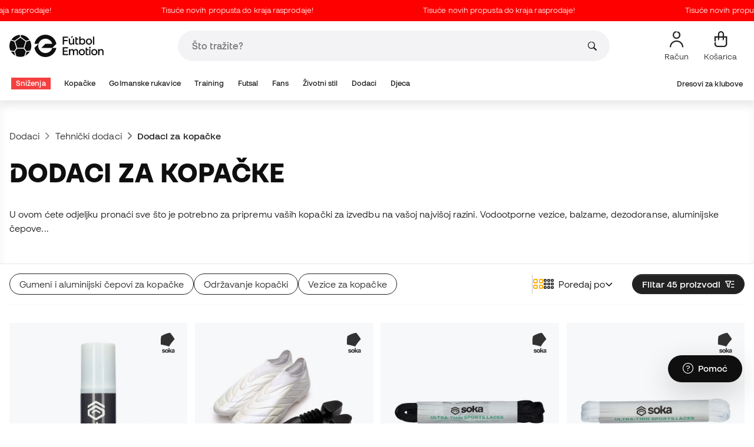

--- FILE ---
content_type: text/html; charset=UTF-8
request_url: https://hr.futbolemotion.com/hr/kategorija/nogometni-dodaci/dodaci-za-opremu-za-nogometae/pribor-za-kopake
body_size: 77637
content:
<!DOCTYPE html>
<html xmlns="http://www.w3.org/1999/xhtml" xml:lang="hr" lang="hr" data-enviroment="Twig">
    <head>
        <meta name="viewport" content="width=device-width, initial-scale=1.0, maximum-scale=1.0, user-scalable=no" />
        <meta http-equiv="X-UA-Compatible" content="IE=edge; IE=9; IE=8; IE=7;" />
        <meta charset="utf-8" />
                    <title>Vodite brigu o svojim kopačkama uz pomoć najboljeg mogućeg pribora - Fútbol Emotion</title>
        
        <meta name="page-zone" content="Página de categoría (PLP)|PLP" />

                        
                                        <meta property="og:title" content="Vodite brigu o svojim kopačkama uz pomoć najboljeg mogućeg pribora"/>
                                    <meta property="og:description" content="Sve za njegu vaših čizama. Kvaliteta i dobra cijena. Brza i hitna dostava."/>
                                    <meta name="description" content="Sve za njegu vaših čizama. Kvaliteta i dobra cijena. Brza i hitna dostava."/>
                                    <meta name="keywords" content=""/>
                                    <meta property="og:site_name" content="Fútbol Emotion"/>
                                    <meta property="og:type" content="website"/>
                                    <meta property="og:url" content="https://hr.futbolemotion.com/hr/kategorija/nogometni-dodaci/dodaci-za-opremu-za-nogometae/pribor-za-kopake"/>
                                    <meta name="twitter:site" content="@FutbolEmotionEN"/>
                                    <meta name="twitter:creator" content="@FutbolEmotionEN"/>
                                    <meta name="twitter:card" content="summary"/>
                                    <meta property="twitter:domain" content="hr.futbolemotion.com"/>
                                    <meta name="twitter:url" content="https://hr.futbolemotion.com/hr/kategorija/nogometni-dodaci/dodaci-za-opremu-za-nogometae/pribor-za-kopake"/>
                                    <meta name="twitter:image:src" content="https://hr.futbolemotion.com/imagesEstructura/logos/twitter-logo.png"/>
                                    <meta name="twitter:title" content="Fútbol Emotion"/>
                                    <meta name="twitter:description" content="Online nogometna trgovina u kojoj možete pronaći ekskluzivne kolekcije kopački, golmanskih rukavica ili štitnika za potkoljenice, kao i trenutačnu nogometnu opremu."/>
                                    <meta property="og:image" content="https://hr.futbolemotion.com/imagesEstructura/logos/twitter-logo.png"/>
                
        <link rel="alternate" hreflang="de" href="https://www.futbolemotion.com/de/kategorie/fuball-zubehar/zubehar-fur-fuballgerate/zubehar-fur-schuhe" /><link rel="alternate" hreflang="en" href="https://www.futbolemotion.com/en/category/football-accessories/equipment-accessories-for-footballers/accessories-for-boots" /><link rel="alternate" hreflang="es" href="https://www.futbolemotion.com/es/categoria/accesorios-de-futbol/productos-especificos/accesorios-para-botas" /><link rel="alternate" hreflang="fr" href="https://www.futbolemotion.com/fr/categorie/accessoires-de-football/accessoire-de-materiel-pour-les-footballeurs/accesoires-pour-chaussures-de-foot" /><link rel="alternate" hreflang="en-GB" href="https://www.futbolemotion.com/gb/category/football-accessories/equipment-accessories-for-footballers/accessories-for-boots" /><link rel="alternate" hreflang="hr" href="https://hr.futbolemotion.com/hr/kategorija/nogometni-dodaci/dodaci-za-opremu-za-nogometae/pribor-za-kopake" /><link rel="alternate" hreflang="es-MX" href="https://www.futbolemotion.com/int-es/categoria/accesorios-de-futbol/accesorios-de-material-para-futbolistas/accesorios-para-zapatos" /><link rel="alternate" hreflang="it" href="https://www.futbolemotion.it/it/categoria/attrezzature-calcio/accessori-per-il-tuo-materiale/accessori-scarpe" /><link rel="alternate" hreflang="nl" href="https://nl.futbolemotion.com/nl/categorie/voetbalaccessoires/uitrustingsaccessoires-voor-voetballers/accessoires-voor-schoenen" /><link rel="alternate" hreflang="pl" href="https://pl.futbolemotion.com/pl/kategoria/akcesoria-pikarskie/akcesoria-do-sprztu-dla-pikarzy/akcesoria-do-butow" /><link rel="alternate" hreflang="pt" href="https://www.futbolemotion.com/pt/categoria/acessorios-de-futebol/acessorios-para-o-material-dos-futebolistas/acessorios-para-chuteiras" /><link rel="canonical" href="https://hr.futbolemotion.com/hr/kategorija/nogometni-dodaci/dodaci-za-opremu-za-nogometae/pribor-za-kopake" />

                <meta name="msvalidate.01" content="872139131FEC8AD52A1805626C5E87B8" />
        <meta name="google-site-verification" content="VAGolncNLrP-tcZNFnViJUQw7bPnOwAWfDSqVaiQfHo" />
        <meta name="p:domain_verify" content="11fee223126c32f0ae77a54bfc7b1ccc"/>

                <meta name="theme-color" content="#0F0F0F" />
                <meta name="msapplication-navbutton-color" content="#0F0F0F" />
                <meta name="apple-mobile-web-app-status-bar-style" content="#0F0F0F" />

        		<meta http-equiv="Expires" content="0">
		<meta http-equiv="Last-Modified" content="0">
		<meta http-equiv="Cache-Control" content="no-cache, mustrevalidate">
		<meta http-equiv="Pragma" content="no-cache">
        		<link href="https://www.google-analytics.com" rel="preconnect" crossorigin>
		<link href="https://www.googletagmanager.com" rel="preconnect" crossorigin>
		<link rel="dns-prefetch" href="https://www.ajax.googleapis.com">
		<link rel="dns-prefetch" href="https://cdn.jsdelivr.net">
		<link rel="dns-prefetch" href="https://assets.empathybroker.com">
		<link rel="dns-prefetch" href="https://bat.bing.com">
		<link rel="preconnect" href="https://fonts.gstatic.com">
		<link rel="dns-prefetch" href="https://js.klarna.com/web-sdk/v1/klarna.js">
		<link rel="dns-prefetch" href="https://static.zdassets.com">
		<link rel="dns-prefetch" href="https://trackcmp.net">
		<link rel="dns-prefetch" href="https://www.facebook.com">
		<link rel="dns-prefetch" href="https://staticxx.facebook.com">
		<link rel="dns-prefetch" href="https://connect.facebook.es">
		<link rel="dns-prefetch" href="https://www.google.es">
		<link rel="dns-prefetch" href="https://www.google.com">
		<link rel="dns-prefetch" href="https://creativecdn.com">
		<link rel="dns-prefetch" href="https://ams.creativecdn.com">
		<link rel="dns-prefetch" href="https://ekr.zdassets.com">
		<link rel="dns-prefetch" href="https://stats.g.doubleclick.net">
		<link rel="dns-prefetch" href="https://simage2.pubmatic.com">
		<link rel="dns-prefetch" href="https://youtube.com">
		<link rel="dns-prefetch" href="https://bh.contextweb.com">
		<link rel="dns-prefetch" href="https://cdn.smooch.io">
		<link rel="dns-prefetch" href="https://maps.googleapis.com">
		<link rel="dns-prefetch" href="https://server.seadform.net">
		<link rel="dns-prefetch" href="https://track.adform.net">
		<link rel="dns-prefetch" href="https://c1.adform.com">
		<link rel="dns-prefetch" href="https://cookie-cdn.cookiepro.com">
		<link rel="dns-prefetch" href="https://widgets.trustedshops.com">
		<link rel="preconnect" href="https://dev.visualwebsiteoptimizer.com" />
                
        <script>
	window.dataLayer = window.dataLayer || [];
	function gtag(){dataLayer.push(arguments);}
	gtag('consent', 'default', { 'ad_storage': 'denied', 'analytics_storage': 'denied', 'ad_user_data': 'denied', 'ad_personalization': 'denied'});
</script>

                <!-- CookiePro Cookies Consent Notice start for futbolemotion.com -->
                <script>
                    var mensajeYouTubeCookie = "Da biste reproducirali videozapis na YouTubeu, morate prihvatiti izvedbene kolačiće. Ako želite, svoja pravila o kolačićima možete postaviti <a href=\"https:\/\/hr.futbolemotion.com\/hr\/informacioncompra\/politica-cookies\">ovdje<\/a> .";
                </script>
                                    <script src="https://cdn.cookielaw.org/scripttemplates/otSDKStub.js" data-document-language="true" type="text/javascript" async charset="UTF-8" data-domain-script="0198cb66-163e-7f18-a94a-b377e1ccb5cd"></script>
                    <script type="text/javascript">
                        function OptanonWrapper() {

                            let policyElement = document.getElementById("onetrust-policy-text");
                            
                            if (policyElement) {

                                let textoFaldCook = policyElement.innerHTML;
                                
                                if (textoFaldCook !== undefined && textoFaldCook.indexOf("texto-politica-cookie") == -1) {
                                    let rutaweb = "https://hr.futbolemotion.com";
                                    let ruta_mercado = "hr";
                                    let politicaCookiesText = "Pravila o kolačićima";
                                    
                                    let linkHtml = "<a href='" + rutaweb + "/" + ruta_mercado + "/informacioncompra/politica-cookies' " +
                                                "id-attr='texto-politica-cookie' " +
                                                "style='color: #343a40; border: none; outline: none;' " +
                                                "target='_blank'>" + politicaCookiesText + "</a>";
                                    
                                    policyElement.innerHTML = textoFaldCook + linkHtml;
                                }

                            }

                        }
                    </script>
                <!-- CookiePro Cookies Consent Notice end for futbolemotion.com -->
                
<script>
	(function(){
  		const gtmKey = 'GTM-53SMP3';

		/*
			// La función cookiePro devuelve múltiples script tags independientes. 
			// De esta manera, capturamos el output HTML completo de la función cookiePro desde Twig (que incluye múltiples scripts).
			// Lo almacenamos como string.
			// En JS, removemos las etiquetas script del contenido.
			// Creamos nuevos elementos script por cada bloque de JS extraído.
			// Los inyectamos dinámicamente después de cargar GTM con requestIdleCallback.
		*/

		const injectCookiePro = () => {
			const container = document.createElement('div');
			container.innerHTML = "";

			const scripts = container.querySelectorAll('script');
			scripts.forEach(original => {
			const s = document.createElement('script');
			if (original.src) {
				s.src = original.src;
				s.async = original.async;
				s.defer = original.defer;
				if (original.charset) s.charset = original.charset;
				Array.from(original.attributes).forEach(attr => {
				if (!['src', 'async', 'defer', 'charset'].includes(attr.name)) {
					s.setAttribute(attr.name, attr.value);
				}
				});
			} else {
				s.textContent = original.textContent;
			}
			document.head.appendChild(s);
			});
		};

  		const loadGTM = () => {
			(function(w,d,s,l,i){
			w[l]=w[l]||[];
			w[l].push({'gtm.start': new Date().getTime(), event:'gtm.js'});
			const f=d.getElementsByTagName(s)[0];
			const j=d.createElement(s);
			const dl=l!='dataLayer'?'&l='+l:'';
			j.async=true;
			j.src='https://www.googletagmanager.com/gtm.js?id='+i+dl;
			f.parentNode.insertBefore(j,f);
			})(window,document,'script','dataLayer', gtmKey);

			injectCookiePro();
		};

		if ('requestIdleCallback' in window) {
			requestIdleCallback(loadGTM);
		} else {
			setTimeout(loadGTM, 2000);
		}
	})();
</script>
                
                <script>
            const path_atland = 'https://atland.futbolemotion.com';
            const path  = 'https://hr.futbolemotion.com';
            const path_files = 'https://hr.futbolemotion.com';
            const rutawebficheros = path_files;
            const locale = 'hr';
            const path_mkt = 'hr';
            const vertical_id = '1';
            const currency = 'EUR';
            const market_code = 'HR';
            const fesessid = 'e3b0c44298fc1c149afbf4c8996fb92427ae41e4649b934ca495991b7852b855';
            const date_now = '2026-01-29 04:15:39';
            const environment = 'production';
            const tiktokConversionsActive = '1';
            const facebookConversionsActive = '1';
            const domain_name = 'futbolemotion';
        </script>

        

<script defer src="https://cdn.jsdelivr.net/npm/@popperjs/core@2.11.5/dist/umd/popper.min.js" integrity="sha384-Xe+8cL9oJa6tN/veChSP7q+mnSPaj5Bcu9mPX5F5xIGE0DVittaqT5lorf0EI7Vk" crossorigin="anonymous"></script>
<script defer src="https://cdn.jsdelivr.net/npm/bootstrap@5.2.0/dist/js/bootstrap.min.js" integrity="sha384-ODmDIVzN+pFdexxHEHFBQH3/9/vQ9uori45z4JjnFsRydbmQbmL5t1tQ0culUzyK" crossorigin="anonymous"></script>
<script defer src="https://cdn.jsdelivr.net/npm/bs5-lightbox@1.8.0/dist/index.bundle.min.js"></script>
        <link rel="preload" fetchpriority="high" href="https://hr.futbolemotion.com/css/fonts.css" as="style" onload="this.onload=null;this.rel='stylesheet'">

        <script type="text/javascript">
    var omitirbarracookies = true;
</script> <link href="https://hr.futbolemotion.com/csscacheado/css_cacheado_f7309cfd29148d31e9dce264ccd291a3_1768807667.css" media="screen" rel="stylesheet" type="text/css" />
<link href="https://hr.futbolemotion.com/csscacheado/css_cacheado_f5b5eceb69aa0b2c92a5f0a54685a657_1768807667.css" media="all" rel="stylesheet" type="text/css" /> <script type="text/javascript">
    
    var idiomaJS = "hr";    
</script>
<script type="text/javascript">
    
    var mercadoJS = "HR";    
</script>
<script type="text/javascript">
    
    var mercadoCodRutaJS = "hr";    
</script>
<script type="text/javascript">
    
    var isApp = 0;    
</script>
<script type="text/javascript" src="https://hr.futbolemotion.com/csscacheado/js_cacheado_1104bf887dcdaf3726ffc988f0f4edda_1769097198.js"></script>

        
        
        <div id="conversions">
	<div data-controller="conversions"
		 data-page-id="17251"
		 data-page-name=" Dodaci za kopačke"
		 data-facebook-conversions-active="1"
		 data-tiktok-conversions-active="1"
	>
	</div>
</div>


        
        <script type="text/javascript">
document.addEventListener('DOMContentLoaded', async()=>{
	const { zz_data } = await getCustomerGenericData(null, null, null, 1, null, null);
	const userInfo = await getUserInfo();
	const justLoggedIn = isJustLoggedIn();

	await triggerGTMAuthEvents();

	if (zz_data.zzDataUserEventsEntrypoint) {
		entryPointEvent = fetch(`${path_atland}/ajax/zzdata-user-entrypoint`, {
			method: "POST",
			body: JSON.stringify({...zz_data.zzDataUserEventsEntrypoint}),
			headers: { 'Content-Type': 'application/json' }
		}).catch((error) => {
			console.log(error);
		});
	}

	if (userInfo.is_logged && justLoggedIn === true && zz_data.zZDataUserEventsLogin) {
		loginEvent = fetch(`${path_atland}/ajax/zzdata-user-login`, {
			method: "POST",
			body: JSON.stringify({...zz_data.zZDataUserEventsLogin}),
			headers: { 'Content-Type': 'application/json' }
		}).catch((error) => {
			console.log(error);
		});
	}

}, {once: true})
</script>
        

                

                        <script src="/dist/futbol/runtime.b2699204.js" defer></script><script src="/dist/futbol/109.28a0902b.js" defer></script><script src="/dist/futbol/206.ccd0c71a.js" defer></script><script src="/dist/futbol/285.88da26dc.js" defer></script><script src="/dist/futbol/931.00e6d2c5.js" defer></script><script src="/dist/futbol/484.8ada8c7e.js" defer></script><script src="/dist/futbol/986.d8353518.js" defer></script><script src="/dist/futbol/495.94c6736e.js" defer></script><script src="/dist/futbol/app.5dce41d0.js" defer></script> 
        
    <script type="text/javascript" src="https://hr.futbolemotion.com/js/braze_se.js"></script>
    <script src="/dist/futbol/123.427f5501.js" defer></script><script src="/dist/futbol/339.de0f8c45.js" defer></script><script src="/dist/futbol/productListing.54e9bb64.js" defer></script>
        
                        <link rel="stylesheet" href="/dist/futbol/223.3eb399b0.css"><link rel="stylesheet" href="/dist/futbol/app.2043e32c.css">
        
    
            
    </head>
    <body><!--nghm-->
        <noscript><iframe src="https://www.googletagmanager.com/ns.html?id=GTM-53SMP3" height="0" width="0" style="display:none;visibility:hidden"></iframe></noscript>
        
        <header class="site-header"><div id="menu"><script type="text/javascript">
    var idioma = 'hr';
    var divisa = 'EUR';
    var tarifa = '1';
    var mercado = 'HR';
    var signoDivisa = '€';
    var signoDivisaPrecede = 0;
    var signoDivisaTieneEspacio = 1;
    var id_vertical = '1';
    var _timeoutBusquedaID;
    var hay_margen_top_buscador = false;
    
    document.addEventListener("DOMContentLoaded", function(){
        if (window.screen.width >= 1024) window.abIsMobile = false; else window.abIsMobile = true;
        var element = document.getElementById('header_app')
        if (!window.abIsMobile) {
            if (element) {
                element.classList.add('visually-hidden');
            }
        } else {
            if (element) {
                element.classList.remove('visually-hidden');
            }
        }
    });
</script>


    <header id="top_header" class="fixed-top bg-white">
        
<style>

.carousel-infinite {
    background: linear-gradient(to right, #ff0000, #ff0000);
}

.text-color-campaign {
    color: #ffffff;
}
    
.infinite-scroll-carousel {
    overflow: hidden;
    white-space: nowrap;
    position: relative;
    width: 100%;
    height: 100%;
    display: flex;
    align-items: center;
}

.infinite-scroll-content {
    display: inline-flex;
    align-items: center;
    animation: scroll-infinite 40s linear infinite;
    will-change: transform;
}

.infinite-scroll-item {
    display: inline-flex;
    align-items: center;
    justify-content: center;
    flex-shrink: 0;
    padding: 0 6em;
    box-sizing: border-box;
    white-space: nowrap;
}

@keyframes scroll-infinite {
    0% {
        transform: translateX(0);
    }
    100% {
        transform: translateX(-50%);
    }
}
</style>

<div id="carouselHeaderAdvices" class="carousel-infinite z-bigger text-center" style="height: 36px; line-height: 36px;">
        <div class="infinite-scroll-carousel">
        <div class="infinite-scroll-content">
                        <div class="infinite-scroll-item">
                <span class="cursor-pointer text-color-campaign d-inline-flex align-items-center"
                                        onclick="llevarAPagina('https://www.futbolemotion.com/hr/kategorija/snienja');"
                                        title="Tisuće novih propusta do kraja rasprodaje!">
                                        Tisuće novih propusta do kraja rasprodaje!                </span>
            </div>
                        <div class="infinite-scroll-item">
                <span class="cursor-pointer text-color-campaign d-inline-flex align-items-center"
                                        onclick="llevarAPagina('https://www.futbolemotion.com/hr/kategorija/snienja');"
                                        title="Tisuće novih propusta do kraja rasprodaje!">
                                        Tisuće novih propusta do kraja rasprodaje!                </span>
            </div>
                        <div class="infinite-scroll-item">
                <span class="cursor-pointer text-color-campaign d-inline-flex align-items-center"
                                        onclick="llevarAPagina('https://www.futbolemotion.com/hr/kategorija/snienja');"
                                        title="Tisuće novih propusta do kraja rasprodaje!">
                                        Tisuće novih propusta do kraja rasprodaje!                </span>
            </div>
                        <div class="infinite-scroll-item">
                <span class="cursor-pointer text-color-campaign d-inline-flex align-items-center"
                                        onclick="llevarAPagina('https://www.futbolemotion.com/hr/kategorija/snienja');"
                                        title="Tisuće novih propusta do kraja rasprodaje!">
                                        Tisuće novih propusta do kraja rasprodaje!                </span>
            </div>
                        <div class="infinite-scroll-item">
                <span class="cursor-pointer text-color-campaign d-inline-flex align-items-center"
                                        onclick="llevarAPagina('https://www.futbolemotion.com/hr/kategorija/snienja');"
                                        title="Tisuće novih propusta do kraja rasprodaje!">
                                        Tisuće novih propusta do kraja rasprodaje!                </span>
            </div>
                        <div class="infinite-scroll-item">
                <span class="cursor-pointer text-color-campaign d-inline-flex align-items-center"
                                        onclick="llevarAPagina('https://www.futbolemotion.com/hr/kategorija/snienja');"
                                        title="Tisuće novih propusta do kraja rasprodaje!">
                                        Tisuće novih propusta do kraja rasprodaje!                </span>
            </div>
                    </div>
    </div>
    </div>        <div class="nav-desktop pt-3 pb-3">
            <div class="container d-flex justify-content-between align-items-center align-middle">

                <button aria-label="Otvoreno izbornika" class="navbar-toggler d-inline-flex d-xl-none me-3" type="button" data-bs-toggle="offcanvas" data-bs-target="#offcanvasMenuDesktop" aria-controls="offcanvasMenuDesktop">
                    <i class="fa-regular fa-bars-sort fa-2xl"></i>
                </button>

                <a class="d-block me-auto" href="https://hr.futbolemotion.com/hr">
                    <picture>
                        <img id="desktop_main_logo"  id="desktop_main_logo" width="202" height="38" class="me-1 w-auto" src="https://hr.futbolemotion.com/imagesEstructura/logos/main-logo.svg" alt="">
                    </picture>
                </a>

                <div id="navbar_buscador" class="navbar-buscador mx-auto">
                    <form autocomplete="off" onsubmit="return false" class="navbar-buscador-form container">
                        <input id="caja_buscador" class="navbar-buscador-input position-relative" type="search" placeholder="Što tražite?" />
                        <i class="fa-kit fa-search navbar-buscador-submit"></i>
                        <span class="navbar-buscador-close"></span>
                    </form>

                    <div class="navbar-buscador-content">
                        <div id="related_results" class="horizontal-scroll-lg container mb-3"></div>
                        <div id="top_trends" class="container px-4"></div>
                    </div>
                </div>
                <div class="d-flex align-items-start ms-auto menu-usuarios-desktop">
                    
<a id="admin-space"></a>

<?php//Si no esta loggeado//?>
<button id="account-access" data-hill="top-header-access" type="button" class="btn btn-link text-secondary text-center text-decoration-none" onclick="llevarAPagina('KioqKioqKioqKl8tXy1faHJfLV8tX3VzdWFyaW8=')" title="Prikaži moje korisničko područje">
    <span class="position-relative">
        <i class="fa-kit fa-se-user-avatar fa-xl"></i>
    </span>
    <small class="mt-2 pt-1 text-secondary lh-1 d-none d-lg-block">Račun</small>
</button>

    <button id="cart" aria-label="Moja košarica" data-hill="top-header-checkout" type="button" class="btn btn-link text-secondary text-center text-decoration-none" onclick="location.href='https://hr.futbolemotion.com/hr/cesta'">
        <span class="position-relative d-block">
            <i class="fa-kit fa-se-shopping-bag fa-xl"></i>
            <span data-cart-number-container class="position-absolute rounded-circle bg-primary text-secondary fw-bold text-center mx-auto my-0 mt-2 d-none" style="top: 8px; left: 0; right: 0; width: 16px; height: 16px; line-height: 1;"><small data-cart-number class="fw-bold" style="font-size: 10px;"></small></span>    
        </span>
        <small class="mt-2 pt-1 text-secondary lh-1 d-none d-lg-block" >Košarica</small>
    </button>

<script>
    document.addEventListener('DOMContentLoaded', () => {
        const languageDropdowns = document.querySelectorAll('.dropdown-idiomas');
        const adminSpace = document.querySelector('#admin-space');
        const accountAccess = document.querySelector('#account-access');
        const cartNumber = document.querySelector('#cart [data-cart-number]');
        const cartContainer = document.querySelector('#cart [data-cart-number-container]');
        const user = getUserInfo();
        user.then(user => {
            if(user.is_logged){
                if(user.is_admin){
                    if(languageDropdowns.length > 0) languageDropdowns.forEach(dropdown => dropdown.classList.remove('d-none'));
                    const adminBtn = createAdminBtn();
                    adminSpace.replaceWith(adminBtn);
                }

                if(accountAccess.getAttribute('data-bs-toggle')){
                    accountAccess.removeAttribute('data-bs-toggle');
                }
                if(accountAccess.getAttribute('data-bs-target')){
                    accountAccess.removeAttribute('data-bs-target');
                }
                
                accountAccess.setAttribute('data-hill', 'top-header-account');
                accountAccess.setAttribute('onclick', 'llevarAPagina(\'KioqKioqKioqKl8tXy1faHJfLV8tX3VzdWFyaW8=\')');

            }else{
                if(!accountAccess.getAttribute('data-bs-toggle')){
                    accountAccess.setAttribute('data-bs-toggle', 'modal');
                }
                if(!accountAccess.getAttribute('data-bs-target')){
                    accountAccess.setAttribute('data-bs-target', '#login_modal');
                }
                if(accountAccess.getAttribute('onclick')){
                    accountAccess.removeAttribute('onclick');
                }
            }
            
            const customer = getCustomerGenericData(1);
            customer.then(({cart}) => {
                const {cart_items_number} = cart;
                if(cartContainer && cart_items_number > 0){
                    cartContainer.classList.remove('d-none');
                    cartNumber.innerText = cart_items_number;
                }
            })

        });
    })
    
    function createAdminBtn(){
        const anchor = document.createElement('a');
        anchor.href = "https://ws.futbolemotion.com/admin/index/index";
        anchor.rel = "nofollow";
        anchor.classList.add('admin-btn', 'btn', 'btn-link', 'text-secondary', 'text-decoration-none');
        anchor.title = "Administrator";

        const span = document.createElement('span');
        span.classList.add('position-relative');
        const i = document.createElement('i');
        i.classList.add('fa-regular', 'fa-unlock', 'fa-xl');

        const small = document.createElement('small');
        small.classList.add('mt-2', 'pt-1', 'text-secondary', 'lh-1', 'd-none', 'd-lg-block');
        small.innerText = "Administrator";

        anchor.addEventListener('click', (e) => {
            sessionStorage.removeItem('userInfo');
        }); 

        span.appendChild(i);
        anchor.appendChild(span);
        anchor.appendChild(small);
        return anchor;
    }
</script>

                </div>
            </div>
        </div>
        <nav class="navbar navbar-expand-xl pb-xl-1 p-0">
            <div class="container">
                <div class="offcanvas offcanvas-end" tabindex="-1" id="offcanvasMenuDesktop" aria-labelledby="offcanvasMenuDesktopLabel">
                    <div class="offcanvas-header border-bottom">
                        <img height="25" src="https://hr.futbolemotion.com/imagesEstructura/logos/main-logo-icon.png" alt="" />
                        <button type="button" class="btn-close btn-close-offcanvas-absolute" data-bs-dismiss="offcanvas" aria-label="Close"></button>
                    </div>
                    <div class="offcanvas-body">
                            <style> .bg-mid-season-sale-futbol { background-color: #f0e097; } .bg-mid-season-sale-basket { background-color: #cf682e; } .bg-mid-season-sale-running { background-color: #f7ea3b; } .bg-cyber-black-friday { color: #40e0d0 !important; }
</style><ul class="navbar-nav navbar-nav-desktop flex-grow-1 pe-xl-3"> <li class="nav-item dropdown"> <a class=" main-option nav-link dropdown-toggle px-2 bg-danger text-white" target="_self" href="https://hr.futbolemotion.com/hr/kategorija/snienja" title="Sniženja"> Sniženja </a> <ul class="dropdown-menu w-100 py-0 border-top border-bottom"> <li class="megamenu-content container px-0 d-xl-flex"> <ul class="featured-column col-xl-4"> <li class="mb-2"> <div class="py-2"> <a href="https://hr.futbolemotion.com/hr/akcije" target="_self"> <div class="border-0 rounded-top" style="background: url(https://www.futbolemotion.com/imagesuploads/cromosportadas/movil/rebajas_enero26_375x100_ofertas.webp) center center / cover no-repeat; min-height: 80px;"></div>
<div class="d-flex justify-content-between align-items-start bg-dark text-white p-2 rounded-bottom"> <span class="fw-bold fs-6">Ponude</span> <i class="fa-regular fa-arrow-up-right mt-1"></i>
</div> </a> </div> <div class="py-2"> <a href="https://hr.futbolemotion.com/hr/outlet" target="_self"> <div class="border-0 rounded-top" style="background: url(https://www.futbolemotion.com/imagesuploads/cromosportadas/movil/rebajas_enero26_375x100_outlet.webp) center center / cover no-repeat; min-height: 80px;"></div>
<div class="d-flex justify-content-between align-items-start bg-dark text-white p-2 rounded-bottom"> <span class="fw-bold fs-6">Outlet</span> <i class="fa-regular fa-arrow-up-right mt-1"></i>
</div> </a> </div> </li> </ul> <ul class="col-xl-7"> <li> <a class="nested" target="_self" href="https://hr.futbolemotion.com/hr/kategorija/snienja" title="Po kategoriji"> Po kategoriji </a> <ul class="sub-menu list-unstyled level-3"> <li> <a class="d-flex align-items-center " target="_self" href="https://hr.futbolemotion.com/hr/kategorija/kopake/snienja" title="Sniženja na kopačke"> <span class="img_categoria_menu op_atr_2067"></span>Sniženja na kopačke </a> </li> <li> <a class="d-flex align-items-center " target="_self" href="https://hr.futbolemotion.com/hr/kategorija/navijai/snienja" title="Sniženja na službene proizvode"> <span class="img_categoria_menu op_atr_2067"></span>Sniženja na službene proizvode </a> </li> <li> <a class="d-flex align-items-center " target="_self" href="https://hr.futbolemotion.com/hr/kategorija/futsal/snienja" title="Sniženja na futsal"> <span class="img_categoria_menu op_atr_2067"></span>Sniženja na futsal </a> </li> <li> <a class="d-flex align-items-center " target="_self" href="https://hr.futbolemotion.com/hr/kategorija/lifestyle/snienja" title="Sniženja na Životni stil"> <span class="img_categoria_menu op_atr_2067"></span>Sniženja na Životni stil </a> </li> <li> <a class="d-flex align-items-center " target="_self" href="https://hr.futbolemotion.com/hr/kategorija/golmanske-rukavice/snienja" title="Sniženja na golmanske rukavice"> <span class="img_categoria_menu op_atr_2067"></span>Sniženja na golmanske rukavice </a> </li> <li> <a class="d-flex align-items-center " target="_self" href="https://hr.futbolemotion.com/hr/kategorija/dodaci/snienja" title="Sniženja na nogometne dodatke"> <span class="img_categoria_menu op_atr_2067"></span>Sniženja na nogometne dodatke </a> </li> <li> <a class="d-flex align-items-center " target="_self" href="https://hr.futbolemotion.com/hr/kategorija/training/snienja" title="Sniženja na Training"> <span class="img_categoria_menu op_atr_2067"></span>Sniženja na Training </a> </li> <li> <span class="d-flex align-items-center cursor-pointer" onclick="javascript:llevarAPagina('KioqKioqKioqKl8tXy1faHJfLV8tX2thdGVnb3JpamFfLV8tX2RqZWNhXy1fLV9zbmllbmph', ); return false;" onauxclick="javascript:llevarAPagina('KioqKioqKioqKl8tXy1faHJfLV8tX2thdGVnb3JpamFfLV8tX2RqZWNhXy1fLV9zbmllbmph', true); return false;"> <span class="img_categoria_menu op_atr_2067"></span>Sniženja za djecu </span> </li> </ul>
</li> </ul> <ul class="col-xl-7"> <li> <a class="nested" target="_self" href="https://hr.futbolemotion.com/hr/kategorija/kopake/snienja" title="Top Kopačke Sniženja"> Top Kopačke Sniženja </a> <ul class="sub-menu list-unstyled level-3"> <li> <span class="d-flex align-items-center cursor-pointer" onclick="javascript:llevarAPagina('KioqKioqKioqKl8tXy1faHJfLV8tX2thdGVnb3JpamFfLV8tX2tvcGFrZV8tXy1fa29wYWtlLWFkaWRhc18tXy1fc25pZW5qYQ==', ); return false;" onauxclick="javascript:llevarAPagina('KioqKioqKioqKl8tXy1faHJfLV8tX2thdGVnb3JpamFfLV8tX2tvcGFrZV8tXy1fa29wYWtlLWFkaWRhc18tXy1fc25pZW5qYQ==', true); return false;"> <span class="img_categoria_menu op_atr_2067"></span>Sniženja na adidas kopačke </span> </li> <li> <span class="d-flex align-items-center cursor-pointer" onclick="javascript:llevarAPagina('KioqKioqKioqKl8tXy1faHJfLV8tX2thdGVnb3JpamFfLV8tX2tvcGFrZV8tXy1fa29wYWtlLW5pa2VfLV8tX3NuaWVuamE=', ); return false;" onauxclick="javascript:llevarAPagina('KioqKioqKioqKl8tXy1faHJfLV8tX2thdGVnb3JpamFfLV8tX2tvcGFrZV8tXy1fa29wYWtlLW5pa2VfLV8tX3NuaWVuamE=', true); return false;"> <span class="img_categoria_menu op_atr_2067"></span>Sniženje na Nike kopačke </span> </li> <li> <span class="d-flex align-items-center cursor-pointer" onclick="javascript:llevarAPagina('KioqKioqKioqKl8tXy1faHJfLV8tX2thdGVnb3JpamFfLV8tX2tvcGFrZV8tXy1fa29wYWtlLXB1bWFfLV8tX3NuaWVuamE=', ); return false;" onauxclick="javascript:llevarAPagina('KioqKioqKioqKl8tXy1faHJfLV8tX2thdGVnb3JpamFfLV8tX2tvcGFrZV8tXy1fa29wYWtlLXB1bWFfLV8tX3NuaWVuamE=', true); return false;"> <span class="img_categoria_menu op_atr_2067"></span>Sniženja na Puma kopačke </span> </li> <li> <span class="d-flex align-items-center cursor-pointer" onclick="javascript:llevarAPagina('KioqKioqKioqKl8tXy1faHJfLV8tX2thdGVnb3JpamFfLV8tX2tvcGFrZV8tXy1fdG9wLTEwMA==', ); return false;" onauxclick="javascript:llevarAPagina('KioqKioqKioqKl8tXy1faHJfLV8tX2thdGVnb3JpamFfLV8tX2tvcGFrZV8tXy1fdG9wLTEwMA==', true); return false;"> <span class="img_categoria_menu op_atr_2052"></span>Kopačke za manje od 100€ </span> </li> <li> <span class="d-flex align-items-center cursor-pointer" onclick="javascript:llevarAPagina('KioqKioqKioqKl8tXy1faHJfLV8tX2thdGVnb3JpamFfLV8tX2tvcGFrZV8tXy1fdmlzb2thLWtsYXNhXy1fLV9zbmllbmph', ); return false;" onauxclick="javascript:llevarAPagina('KioqKioqKioqKl8tXy1faHJfLV8tX2thdGVnb3JpamFfLV8tX2tvcGFrZV8tXy1fdmlzb2thLWtsYXNhXy1fLV9zbmllbmph', true); return false;"> <span class="img_categoria_menu op_atr_2067"></span>Snižene elitne kopačke </span> </li> <li> <span class="d-flex align-items-center cursor-pointer" onclick="javascript:llevarAPagina('KioqKioqKioqKl8tXy1faHJfLV8tX2thdGVnb3JpamFfLV8tX2tvcGFrZV8tXy1fa29wYWtlLWZnLXZyc3RpLXRlcmVuaV8tXy1fc25pZW5qYQ==', ); return false;" onauxclick="javascript:llevarAPagina('KioqKioqKioqKl8tXy1faHJfLV8tX2thdGVnb3JpamFfLV8tX2tvcGFrZV8tXy1fa29wYWtlLWZnLXZyc3RpLXRlcmVuaV8tXy1fc25pZW5qYQ==', true); return false;"> <span class="img_categoria_menu op_atr_2067"></span>Sniženja na kopačkama za prirodnu travu </span> </li> <li> <span class="d-flex align-items-center cursor-pointer" onclick="javascript:llevarAPagina('KioqKioqKioqKl8tXy1faHJfLV8tX2thdGVnb3JpamFfLV8tX2tvcGFrZV8tXy1fZGplY2FfLV8tX3NuaWVuamE=', ); return false;" onauxclick="javascript:llevarAPagina('KioqKioqKioqKl8tXy1faHJfLV8tX2thdGVnb3JpamFfLV8tX2tvcGFrZV8tXy1fZGplY2FfLV8tX3NuaWVuamE=', true); return false;"> <span class="img_categoria_menu op_atr_2067"></span>Sniženja dječjih kopački </span> </li> <li> <span class="d-flex align-items-center cursor-pointer" onclick="javascript:llevarAPagina('KioqKioqKioqKl8tXy1faHJfLV8tX2thdGVnb3JpamFfLV8tX2Z1dHNhbF8tXy1fZGplY2FfLV8tX3NuaWVuamE=', ); return false;" onauxclick="javascript:llevarAPagina('KioqKioqKioqKl8tXy1faHJfLV8tX2thdGVnb3JpamFfLV8tX2Z1dHNhbF8tXy1fZGplY2FfLV8tX3NuaWVuamE=', true); return false;"> <span class="img_categoria_menu op_atr_2067"></span>Sniženja na futsal za djecu </span> </li> </ul>
</li> </ul> <ul class="col-xl-6"> <li> <span class="nested"> <i class=""></i> Najbolje ponude</span> <ul class="sub-menu list-unstyled level-3"> <li> <span class="d-flex align-items-center cursor-pointer" onclick="javascript:llevarAPagina('KioqKioqKioqKl8tXy1faHJfLV8tX2thdGVnb3JpamFfLV8tX25hdmlqYWlfLV8tX3JlYWwtbWFkcmlkXy1fLV9zbmllbmph', ); return false;" onauxclick="javascript:llevarAPagina('KioqKioqKioqKl8tXy1faHJfLV8tX2thdGVnb3JpamFfLV8tX25hdmlqYWlfLV8tX3JlYWwtbWFkcmlkXy1fLV9zbmllbmph', true); return false;"> <span class="img_categoria_menu op_atr_2067"></span>Sniženja na Real Madrid majicama </span> </li> <li> <a class="d-flex align-items-center " target="_self" href="https://hr.futbolemotion.com/hr/kategorija/navijai/juventus-fc/snienja-fe" title="Sniženja na Juventus majicama"> <span class="img_categoria_menu op_atr_2067"></span>Sniženja na Juventus majicama </a> </li> <li> <a class="d-flex align-items-center " target="_self" href="https://hr.futbolemotion.com/hr/kategorija/navijai/paris-saint-germain-fc/snienja-fe" title="Sniženja na PSG majicama"> <span class="img_categoria_menu op_atr_2067"></span>Sniženja na PSG majicama </a> </li> <li> <a class="d-flex align-items-center " target="_self" href="https://hr.futbolemotion.com/hr/kategorija/lifestyle/tenisice/snienja" title="Sniženja na tenisice"> <span class="img_categoria_menu op_atr_2067"></span>Sniženja na tenisice </a> </li> <li> <span class="d-flex align-items-center cursor-pointer" onclick="javascript:llevarAPagina('KioqKioqKioqKl8tXy1faHJfLV8tX2thdGVnb3JpamFfLV8tX2dvbG1hbnNrZS1ydWthdmljZV8tXy1fcnVrYXZpY2Utc3BfLV8tX3NuaWVuamE=', ); return false;" onauxclick="javascript:llevarAPagina('KioqKioqKioqKl8tXy1faHJfLV8tX2thdGVnb3JpamFfLV8tX2dvbG1hbnNrZS1ydWthdmljZV8tXy1fcnVrYXZpY2Utc3BfLV8tX3NuaWVuamE=', true); return false;"> <span class="img_categoria_menu op_atr_2067"></span>Sniženja na SP rukavice </span> </li> <li> <a class="d-flex align-items-center " target="_self" href="https://hr.futbolemotion.com/hr/kategorija/dodaci/lopte-za-nogomet-i-futsal/snienja" title="Sniženja na loptama"> <span class="img_categoria_menu op_atr_2067"></span>Sniženja na loptama </a> </li> <li> <span class="d-flex align-items-center cursor-pointer" onclick="javascript:llevarAPagina('KioqKioqKioqKl8tXy1faHJfLV8tX2thdGVnb3JpamFfLV8tX2RvZGFjaV8tXy1fdGl0bmljaS16YS1ub2dvbWV0YWVfLV8tX3RpdG5pY2ktemEtcG90a29samVuaWNlLXphLW5vZ29tZXQtaS1mdXRzYWxfLV8tX3NuaWVuamE=', ); return false;" onauxclick="javascript:llevarAPagina('KioqKioqKioqKl8tXy1faHJfLV8tX2thdGVnb3JpamFfLV8tX2RvZGFjaV8tXy1fdGl0bmljaS16YS1ub2dvbWV0YWVfLV8tX3RpdG5pY2ktemEtcG90a29samVuaWNlLXphLW5vZ29tZXQtaS1mdXRzYWxfLV8tX3NuaWVuamE=', true); return false;"> <span class="img_categoria_menu op_atr_2067"></span>Sniženja na štitnike za potkoljenice </span> </li> <li> <span class="d-flex align-items-center cursor-pointer" onclick="javascript:llevarAPagina('KioqKioqKioqKl8tXy1faHJfLV8tX2thdGVnb3JpamFfLV8tX3RyZW5pbmdfLV8tX2Vuc2tpXy1fLV9zbmllbmph', ); return false;" onauxclick="javascript:llevarAPagina('KioqKioqKioqKl8tXy1faHJfLV8tX2thdGVnb3JpamFfLV8tX3RyZW5pbmdfLV8tX2Vuc2tpXy1fLV9zbmllbmph', true); return false;"> <span class="img_categoria_menu op_atr_2067"></span>Sniženje trening odjeće za žene </span> </li> </ul>
</li> </ul> </li> </ul> </li> <li class="nav-item dropdown"> <a class=" main-option nav-link dropdown-toggle" target="_self" href="https://hr.futbolemotion.com/hr/kopacke" title="Kopačke"> Kopačke </a> <ul class="dropdown-menu w-100 py-0 border-top border-bottom"> <li class="megamenu-sizes border-bottom bg-light py-2"> <div class="container d-xl-flex align-items-center"> <div class="fixed-size fw-bold pe-3 mt-2 mb-3 mt-xl-0 mb-xl-0"> <a class="" target="_self" href="https://hr.futbolemotion.com/hr/kopacke" title="Sve kopačke"> Sve kopačke </a> </div> <div class="swiper-container sizes-list px-4 position-relative w-100"> <div class="swiper-wrapper"> <div class="swiper-slide"> <span class=" cursor-pointer" onclick="javascript:llevarAPagina('KioqKioqKioqKl8tXy1faHJfLV8tX3NlY2Npb25jYXRfLV8tXzU5Xy1fLV9ib3Rhcy1kZS1mdXRib2xfLV8tX2lkdGFsbGFfLV8tXzEx', ); return false;" onauxclick="javascript:llevarAPagina('KioqKioqKioqKl8tXy1faHJfLV8tX3NlY2Npb25jYXRfLV8tXzU5Xy1fLV9ib3Rhcy1kZS1mdXRib2xfLV8tX2lkdGFsbGFfLV8tXzEx', true); return false;"> 26 EU </span> </div> <div class="swiper-slide"> <span class=" cursor-pointer" onclick="javascript:llevarAPagina('KioqKioqKioqKl8tXy1faHJfLV8tX3NlY2Npb25jYXRfLV8tXzU5Xy1fLV9ib3Rhcy1kZS1mdXRib2xfLV8tX2lkdGFsbGFfLV8tXzEy', ); return false;" onauxclick="javascript:llevarAPagina('KioqKioqKioqKl8tXy1faHJfLV8tX3NlY2Npb25jYXRfLV8tXzU5Xy1fLV9ib3Rhcy1kZS1mdXRib2xfLV8tX2lkdGFsbGFfLV8tXzEy', true); return false;"> 27 EU </span> </div> <div class="swiper-slide"> <span class=" cursor-pointer" onclick="javascript:llevarAPagina('KioqKioqKioqKl8tXy1faHJfLV8tX3NlY2Npb25jYXRfLV8tXzU5Xy1fLV9ib3Rhcy1kZS1mdXRib2xfLV8tX2lkdGFsbGFfLV8tXzEz', ); return false;" onauxclick="javascript:llevarAPagina('KioqKioqKioqKl8tXy1faHJfLV8tX3NlY2Npb25jYXRfLV8tXzU5Xy1fLV9ib3Rhcy1kZS1mdXRib2xfLV8tX2lkdGFsbGFfLV8tXzEz', true); return false;"> 28 EU </span> </div> <div class="swiper-slide"> <span class=" cursor-pointer" onclick="javascript:llevarAPagina('KioqKioqKioqKl8tXy1faHJfLV8tX3NlY2Npb25jYXRfLV8tXzU5Xy1fLV9ib3Rhcy1kZS1mdXRib2xfLV8tX2lkdGFsbGFfLV8tXzE0', ); return false;" onauxclick="javascript:llevarAPagina('KioqKioqKioqKl8tXy1faHJfLV8tX3NlY2Npb25jYXRfLV8tXzU5Xy1fLV9ib3Rhcy1kZS1mdXRib2xfLV8tX2lkdGFsbGFfLV8tXzE0', true); return false;"> 29 EU </span> </div> <div class="swiper-slide"> <span class=" cursor-pointer" onclick="javascript:llevarAPagina('KioqKioqKioqKl8tXy1faHJfLV8tX3NlY2Npb25jYXRfLV8tXzU5Xy1fLV9ib3Rhcy1kZS1mdXRib2xfLV8tX2lkdGFsbGFfLV8tXzE1', ); return false;" onauxclick="javascript:llevarAPagina('KioqKioqKioqKl8tXy1faHJfLV8tX3NlY2Npb25jYXRfLV8tXzU5Xy1fLV9ib3Rhcy1kZS1mdXRib2xfLV8tX2lkdGFsbGFfLV8tXzE1', true); return false;"> 30 EU </span> </div> <div class="swiper-slide"> <span class=" cursor-pointer" onclick="javascript:llevarAPagina('KioqKioqKioqKl8tXy1faHJfLV8tX3NlY2Npb25jYXRfLV8tXzU5Xy1fLV9ib3Rhcy1kZS1mdXRib2xfLV8tX2lkdGFsbGFfLV8tXzE2', ); return false;" onauxclick="javascript:llevarAPagina('KioqKioqKioqKl8tXy1faHJfLV8tX3NlY2Npb25jYXRfLV8tXzU5Xy1fLV9ib3Rhcy1kZS1mdXRib2xfLV8tX2lkdGFsbGFfLV8tXzE2', true); return false;"> 31 EU </span> </div> <div class="swiper-slide"> <span class=" cursor-pointer" onclick="javascript:llevarAPagina('KioqKioqKioqKl8tXy1faHJfLV8tX3NlY2Npb25jYXRfLV8tXzU5Xy1fLV9ib3Rhcy1kZS1mdXRib2xfLV8tX2lkdGFsbGFfLV8tXzE3', ); return false;" onauxclick="javascript:llevarAPagina('KioqKioqKioqKl8tXy1faHJfLV8tX3NlY2Npb25jYXRfLV8tXzU5Xy1fLV9ib3Rhcy1kZS1mdXRib2xfLV8tX2lkdGFsbGFfLV8tXzE3', true); return false;"> 32 EU </span> </div> <div class="swiper-slide"> <span class=" cursor-pointer" onclick="javascript:llevarAPagina('KioqKioqKioqKl8tXy1faHJfLV8tX3NlY2Npb25jYXRfLV8tXzU5Xy1fLV9ib3Rhcy1kZS1mdXRib2xfLV8tX2lkdGFsbGFfLV8tXzE4', ); return false;" onauxclick="javascript:llevarAPagina('KioqKioqKioqKl8tXy1faHJfLV8tX3NlY2Npb25jYXRfLV8tXzU5Xy1fLV9ib3Rhcy1kZS1mdXRib2xfLV8tX2lkdGFsbGFfLV8tXzE4', true); return false;"> 33 EU </span> </div> <div class="swiper-slide"> <span class=" cursor-pointer" onclick="javascript:llevarAPagina('KioqKioqKioqKl8tXy1faHJfLV8tX3NlY2Npb25jYXRfLV8tXzU5Xy1fLV9ib3Rhcy1kZS1mdXRib2xfLV8tX2lkdGFsbGFfLV8tXzE5', ); return false;" onauxclick="javascript:llevarAPagina('KioqKioqKioqKl8tXy1faHJfLV8tX3NlY2Npb25jYXRfLV8tXzU5Xy1fLV9ib3Rhcy1kZS1mdXRib2xfLV8tX2lkdGFsbGFfLV8tXzE5', true); return false;"> 34 EU </span> </div> <div class="swiper-slide"> <span class=" cursor-pointer" onclick="javascript:llevarAPagina('KioqKioqKioqKl8tXy1faHJfLV8tX3NlY2Npb25jYXRfLV8tXzU5Xy1fLV9ib3Rhcy1kZS1mdXRib2xfLV8tX2lkdGFsbGFfLV8tXzIw', ); return false;" onauxclick="javascript:llevarAPagina('KioqKioqKioqKl8tXy1faHJfLV8tX3NlY2Npb25jYXRfLV8tXzU5Xy1fLV9ib3Rhcy1kZS1mdXRib2xfLV8tX2lkdGFsbGFfLV8tXzIw', true); return false;"> 35 EU </span> </div> <div class="swiper-slide"> <span class=" cursor-pointer" onclick="javascript:llevarAPagina('KioqKioqKioqKl8tXy1faHJfLV8tX3NlY2Npb25jYXRfLV8tXzU5Xy1fLV9ib3Rhcy1kZS1mdXRib2xfLV8tX2lkdGFsbGFfLV8tXzIx', ); return false;" onauxclick="javascript:llevarAPagina('KioqKioqKioqKl8tXy1faHJfLV8tX3NlY2Npb25jYXRfLV8tXzU5Xy1fLV9ib3Rhcy1kZS1mdXRib2xfLV8tX2lkdGFsbGFfLV8tXzIx', true); return false;"> 36 EU </span> </div> <div class="swiper-slide"> <span class=" cursor-pointer" onclick="javascript:llevarAPagina('KioqKioqKioqKl8tXy1faHJfLV8tX3NlY2Npb25jYXRfLV8tXzU5Xy1fLV9ib3Rhcy1kZS1mdXRib2xfLV8tX2lkdGFsbGFfLV8tXzIy', ); return false;" onauxclick="javascript:llevarAPagina('KioqKioqKioqKl8tXy1faHJfLV8tX3NlY2Npb25jYXRfLV8tXzU5Xy1fLV9ib3Rhcy1kZS1mdXRib2xfLV8tX2lkdGFsbGFfLV8tXzIy', true); return false;"> 37 EU </span> </div> <div class="swiper-slide"> <span class=" cursor-pointer" onclick="javascript:llevarAPagina('KioqKioqKioqKl8tXy1faHJfLV8tX3NlY2Npb25jYXRfLV8tXzU5Xy1fLV9ib3Rhcy1kZS1mdXRib2xfLV8tX2lkdGFsbGFfLV8tXzIz', ); return false;" onauxclick="javascript:llevarAPagina('KioqKioqKioqKl8tXy1faHJfLV8tX3NlY2Npb25jYXRfLV8tXzU5Xy1fLV9ib3Rhcy1kZS1mdXRib2xfLV8tX2lkdGFsbGFfLV8tXzIz', true); return false;"> 38 EU </span> </div> <div class="swiper-slide"> <span class=" cursor-pointer" onclick="javascript:llevarAPagina('KioqKioqKioqKl8tXy1faHJfLV8tX3NlY2Npb25jYXRfLV8tXzU5Xy1fLV9ib3Rhcy1kZS1mdXRib2xfLV8tX2lkdGFsbGFfLV8tXzI0', ); return false;" onauxclick="javascript:llevarAPagina('KioqKioqKioqKl8tXy1faHJfLV8tX3NlY2Npb25jYXRfLV8tXzU5Xy1fLV9ib3Rhcy1kZS1mdXRib2xfLV8tX2lkdGFsbGFfLV8tXzI0', true); return false;"> 39 EU </span> </div> <div class="swiper-slide"> <span class=" cursor-pointer" onclick="javascript:llevarAPagina('KioqKioqKioqKl8tXy1faHJfLV8tX3NlY2Npb25jYXRfLV8tXzU5Xy1fLV9ib3Rhcy1kZS1mdXRib2xfLV8tX2lkdGFsbGFfLV8tXzI1', ); return false;" onauxclick="javascript:llevarAPagina('KioqKioqKioqKl8tXy1faHJfLV8tX3NlY2Npb25jYXRfLV8tXzU5Xy1fLV9ib3Rhcy1kZS1mdXRib2xfLV8tX2lkdGFsbGFfLV8tXzI1', true); return false;"> 40 EU </span> </div> <div class="swiper-slide"> <span class=" cursor-pointer" onclick="javascript:llevarAPagina('KioqKioqKioqKl8tXy1faHJfLV8tX3NlY2Npb25jYXRfLV8tXzU5Xy1fLV9ib3Rhcy1kZS1mdXRib2xfLV8tX2lkdGFsbGFfLV8tXzI2', ); return false;" onauxclick="javascript:llevarAPagina('KioqKioqKioqKl8tXy1faHJfLV8tX3NlY2Npb25jYXRfLV8tXzU5Xy1fLV9ib3Rhcy1kZS1mdXRib2xfLV8tX2lkdGFsbGFfLV8tXzI2', true); return false;"> 41 EU </span> </div> <div class="swiper-slide"> <span class=" cursor-pointer" onclick="javascript:llevarAPagina('KioqKioqKioqKl8tXy1faHJfLV8tX3NlY2Npb25jYXRfLV8tXzU5Xy1fLV9ib3Rhcy1kZS1mdXRib2xfLV8tX2lkdGFsbGFfLV8tXzI3', ); return false;" onauxclick="javascript:llevarAPagina('KioqKioqKioqKl8tXy1faHJfLV8tX3NlY2Npb25jYXRfLV8tXzU5Xy1fLV9ib3Rhcy1kZS1mdXRib2xfLV8tX2lkdGFsbGFfLV8tXzI3', true); return false;"> 42 EU </span> </div> <div class="swiper-slide"> <span class=" cursor-pointer" onclick="javascript:llevarAPagina('KioqKioqKioqKl8tXy1faHJfLV8tX3NlY2Npb25jYXRfLV8tXzU5Xy1fLV9ib3Rhcy1kZS1mdXRib2xfLV8tX2lkdGFsbGFfLV8tXzI4', ); return false;" onauxclick="javascript:llevarAPagina('KioqKioqKioqKl8tXy1faHJfLV8tX3NlY2Npb25jYXRfLV8tXzU5Xy1fLV9ib3Rhcy1kZS1mdXRib2xfLV8tX2lkdGFsbGFfLV8tXzI4', true); return false;"> 43 EU </span> </div> <div class="swiper-slide"> <span class=" cursor-pointer" onclick="javascript:llevarAPagina('KioqKioqKioqKl8tXy1faHJfLV8tX3NlY2Npb25jYXRfLV8tXzU5Xy1fLV9ib3Rhcy1kZS1mdXRib2xfLV8tX2lkdGFsbGFfLV8tXzI5', ); return false;" onauxclick="javascript:llevarAPagina('KioqKioqKioqKl8tXy1faHJfLV8tX3NlY2Npb25jYXRfLV8tXzU5Xy1fLV9ib3Rhcy1kZS1mdXRib2xfLV8tX2lkdGFsbGFfLV8tXzI5', true); return false;"> 44 EU </span> </div> <div class="swiper-slide"> <span class=" cursor-pointer" onclick="javascript:llevarAPagina('KioqKioqKioqKl8tXy1faHJfLV8tX3NlY2Npb25jYXRfLV8tXzU5Xy1fLV9ib3Rhcy1kZS1mdXRib2xfLV8tX2lkdGFsbGFfLV8tXzMw', ); return false;" onauxclick="javascript:llevarAPagina('KioqKioqKioqKl8tXy1faHJfLV8tX3NlY2Npb25jYXRfLV8tXzU5Xy1fLV9ib3Rhcy1kZS1mdXRib2xfLV8tX2lkdGFsbGFfLV8tXzMw', true); return false;"> 45 EU </span> </div> <div class="swiper-slide"> <span class=" cursor-pointer" onclick="javascript:llevarAPagina('KioqKioqKioqKl8tXy1faHJfLV8tX3NlY2Npb25jYXRfLV8tXzU5Xy1fLV9ib3Rhcy1kZS1mdXRib2xfLV8tX2lkdGFsbGFfLV8tXzMx', ); return false;" onauxclick="javascript:llevarAPagina('KioqKioqKioqKl8tXy1faHJfLV8tX3NlY2Npb25jYXRfLV8tXzU5Xy1fLV9ib3Rhcy1kZS1mdXRib2xfLV8tX2lkdGFsbGFfLV8tXzMx', true); return false;"> 46 EU </span> </div> <div class="swiper-slide"> <span class=" cursor-pointer" onclick="javascript:llevarAPagina('KioqKioqKioqKl8tXy1faHJfLV8tX3NlY2Npb25jYXRfLV8tXzU5Xy1fLV9ib3Rhcy1kZS1mdXRib2xfLV8tX2lkdGFsbGFfLV8tXzMy', ); return false;" onauxclick="javascript:llevarAPagina('KioqKioqKioqKl8tXy1faHJfLV8tX3NlY2Npb25jYXRfLV8tXzU5Xy1fLV9ib3Rhcy1kZS1mdXRib2xfLV8tX2lkdGFsbGFfLV8tXzMy', true); return false;"> 47 EU </span> </div> <div class="swiper-slide"> <span class=" cursor-pointer" onclick="javascript:llevarAPagina('KioqKioqKioqKl8tXy1faHJfLV8tX3NlY2Npb25jYXRfLV8tXzU5Xy1fLV9ib3Rhcy1kZS1mdXRib2xfLV8tX2lkdGFsbGFfLV8tXzMz', ); return false;" onauxclick="javascript:llevarAPagina('KioqKioqKioqKl8tXy1faHJfLV8tX3NlY2Npb25jYXRfLV8tXzU5Xy1fLV9ib3Rhcy1kZS1mdXRib2xfLV8tX2lkdGFsbGFfLV8tXzMz', true); return false;"> 48 EU </span> </div> <div class="swiper-slide"> <span class=" cursor-pointer" onclick="javascript:llevarAPagina('KioqKioqKioqKl8tXy1faHJfLV8tX3NlY2Npb25jYXRfLV8tXzU5Xy1fLV9ib3Rhcy1kZS1mdXRib2xfLV8tX2lkdGFsbGFfLV8tXzM0', ); return false;" onauxclick="javascript:llevarAPagina('KioqKioqKioqKl8tXy1faHJfLV8tX3NlY2Npb25jYXRfLV8tXzU5Xy1fLV9ib3Rhcy1kZS1mdXRib2xfLV8tX2lkdGFsbGFfLV8tXzM0', true); return false;"> 49 EU </span> </div> </div> <div class="swiper-button-prev text-dark bg-light start-0"></div> <div class="swiper-button-next text-dark bg-light end-0"></div> </div> </div> </li> <li class="megamenu-content container px-0 d-xl-flex"> <ul class="featured-column col-xl-4"> <li class="mb-2"> <div class="py-2"> <a href="https://hr.futbolemotion.com/hr/kategorija/born-for-goals-adidas-pack" target="_self"> <div class="border-0 rounded-top" style="background: url(https://www.futbolemotion.com/imagesuploads/cromosportadas/movil/adidas_Q12026_375x100.webp) center center / cover no-repeat; min-height: 80px;"></div>
<div class="d-flex justify-content-between align-items-start bg-dark text-white p-2 rounded-bottom"> <span class="fw-bold fs-6">adidas Born for Goals</span> <i class="fa-regular fa-arrow-up-right mt-1"></i>
</div> </a> </div> <div class="py-2"> <div class="enlaceJavascript cursor-pointer" onclick="javascript:llevarAPagina('KioqKioqKioqKl8tXy1faHJfLV8tX2thdGVnb3JpamFfLV8tX25pa2UtYXR0YWNrLXBhY2s=', )"> <div class="border-0 rounded-top" style="background: url(https://www.futbolemotion.com/imagesuploads/cromosportadas/movil/nike_attack25_375x100_2.webp) center center / cover no-repeat; min-height: 80px;"></div>
<div class="d-flex justify-content-between align-items-start bg-dark text-white p-2 rounded-bottom"> <span class="fw-bold fs-6">Nike Attack Pack</span> <i class="fa-regular fa-arrow-up-right mt-1"></i>
</div> </div> </div> <div class="py-2"> <div class="enlaceJavascript cursor-pointer" onclick="javascript:llevarAPagina('KioqKioqKioqKl8tXy1faHJfLV8tX2thdGVnb3JpamFfLV8tX3B1bWEtdW5sZWFzaGVkLXBhY2s=', )"> <div class="border-0 rounded-top" style="background: url(https://www.futbolemotion.com/imagesuploads/cromosportadas/movil/puma_unleashed25_375x100.webp) center center / cover no-repeat; min-height: 80px;"></div>
<div class="d-flex justify-content-between align-items-start bg-dark text-white p-2 rounded-bottom"> <span class="fw-bold fs-6">Puma Unleashed </span> <i class="fa-regular fa-arrow-up-right mt-1"></i>
</div> </div> </div> </li> <li> <a class="text-danger" target="_self" href="https://hr.futbolemotion.com/hr/akcije/kopacke" title="Kopačke na sniženju"> <i class="fa-regular fa-tag"></i> Kopačke na sniženju </a> </li> <li> <a class="" target="_self" href="https://hr.futbolemotion.com/hr/kategorija/kopake/djeca" title="Kopačke za djecu"> Kopačke za djecu </a> </li> <li> <span class=" cursor-pointer" onclick="javascript:llevarAPagina('KioqKioqKioqKl8tXy1faHJfLV8tX2thdGVnb3JpamFfLV8tX29ncmFuaWVuby1pemRhbmpl', ); return false;" onauxclick="javascript:llevarAPagina('KioqKioqKioqKl8tXy1faHJfLV8tX2thdGVnb3JpamFfLV8tX29ncmFuaWVuby1pemRhbmpl', true); return false;"> Ograničeno izdanje </span> </li> <li> <a class="" target="_self" href="https://hr.futbolemotion.com/hr/preporuke/kopacke" title="Preporučitelj kopački"> Preporučitelj kopački </a> </li> </ul> <ul class="col-xl-8 double-col"> <li> <a class="nested" target="_self" href="https://hr.futbolemotion.com/hr/kategorija/kopake/kopake-adidas" title="Kopačke adidas"> Kopačke adidas </a> <ul class="sub-menu list-unstyled level-3"> <li> <a class="d-flex align-items-center " target="_self" href="https://hr.futbolemotion.com/hr/kategorija/kopake/kopake-adidas/linija-predator-snaga" title="adidas Predator"> <span class="img_categoria_menu cat_76"></span>adidas Predator </a> </li> <li> <a class="d-flex align-items-center " target="_self" href="https://hr.futbolemotion.com/hr/kategorija/kopake/kopake-adidas/linija-f50-brzina" title="adidas F50"> <span class="img_categoria_menu cat_75"></span>adidas F50 </a> </li> <li> <a class="d-flex align-items-center " target="_self" href="https://hr.futbolemotion.com/hr/kategorija/kopake/kopake-adidas/adidas-copa" title="adidas Copa"> <span class="img_categoria_menu cat_90479"></span>adidas Copa </a> </li> <li> <a class="d-flex align-items-center " target="_self" href="https://hr.futbolemotion.com/hr/kategorija/kopake/kopake-adidas/adidas-classic" title="Classics adidas"> <span class="img_categoria_menu cat_169"></span>Classics adidas </a> </li> </ul>
</li> <li> <a class="nested" target="_self" href="https://hr.futbolemotion.com/hr/kategorija/kopake/kopake-nike" title="Kopačke Nike"> Kopačke Nike </a> <ul class="sub-menu list-unstyled level-3"> <li> <a class="d-flex align-items-center " target="_self" href="https://hr.futbolemotion.com/hr/kategorija/kopake/kopake-nike/nike-mercurial" title="Nike Mercurial"> <span class="img_categoria_menu cat_71"></span>Nike Mercurial </a> </li> <li> <a class="d-flex align-items-center " target="_self" href="https://hr.futbolemotion.com/hr/kategorija/kopake/kopake-nike/nike-phantom-gt" title="Nike Phantom"> <span class="img_categoria_menu cat_91156"></span>Nike Phantom </a> </li> <li> <a class="d-flex align-items-center " target="_self" href="https://hr.futbolemotion.com/hr/kategorija/kopake/kopake-nike/nike-tiempo" title="Nike Tiempo"> <span class="img_categoria_menu cat_73"></span>Nike Tiempo </a> </li> </ul>
</li> <li> <a class="nested" target="_self" href="https://hr.futbolemotion.com/hr/kategorija/kopake/kopake-puma" title="Kopačke Puma"> Kopačke Puma </a> <ul class="sub-menu list-unstyled level-3"> <li> <a class="d-flex align-items-center " target="_self" href="https://hr.futbolemotion.com/hr/kategorija/kopake/kopake-puma/linija-future" title="Puma Future"> <span class="img_categoria_menu cat_90667"></span>Puma Future </a> </li> <li> <a class="d-flex align-items-center " target="_self" href="https://hr.futbolemotion.com/hr/kategorija/kopake/kopake-puma/linija-ultra" title="Puma Ultra"> <span class="img_categoria_menu cat_91183"></span>Puma Ultra </a> </li> <li> <a class="d-flex align-items-center " target="_self" href="https://hr.futbolemotion.com/hr/kategorija/kopake/kopake-puma/puma-king" title="Puma King"> <span class="img_categoria_menu cat_94"></span>Puma King </a> </li> <li> <a class="d-flex align-items-center " target="_self" href="https://hr.futbolemotion.com/hr/kategorija/kopake/kopake-puma/puma-vitoria" title="Puma Vitoria"> <span class="img_categoria_menu cat_92594"></span>Puma Vitoria </a> </li> </ul>
</li> </ul> <ul class="col-xl-4"> <li> <a class="nested" target="_self" href="https://hr.futbolemotion.com/hr/kopacke" title="Druge robne marke"> Druge robne marke </a> <ul class="sub-menu list-unstyled level-3"> <li> <a class="d-flex align-items-center " target="_self" href="https://hr.futbolemotion.com/hr/kategorija/kopake/kopake-joma" title="Kopačke Joma"> <span class="img_categoria_menu cat_475"></span>Kopačke Joma </a> </li> <li> <a class="d-flex align-items-center " target="_self" href="https://hr.futbolemotion.com/hr/kategorija/kopake/kopake-mizuno" title="Kopačke Mizuno"> <span class="img_categoria_menu cat_79"></span>Kopačke Mizuno </a> </li> <li> <a class="d-flex align-items-center " target="_self" href="https://hr.futbolemotion.com/hr/kategorija/kopake/kopake-munich" title="Munich Kopačke"> <span class="img_categoria_menu cat_90069"></span>Munich Kopačke </a> </li> <li> <a class="d-flex align-items-center " target="_self" href="https://hr.futbolemotion.com/hr/kategorija/kopake/skechers" title="Kopačke Skechers"> <span class="img_categoria_menu cat_91919"></span>Kopačke Skechers </a> </li> <li> <a class="d-flex align-items-center " target="_self" href="https://hr.futbolemotion.com/hr/kategorija/kopake/kopake-new-balance" title="Kopačke New Balance"> <span class="img_categoria_menu cat_90329"></span>Kopačke New Balance </a> </li> <li> <a class="d-flex align-items-center " target="_self" href="https://hr.futbolemotion.com/hr/kategorija/kopake/pantofola-doro" title="Kopačke Pantofola d´Oro"> <span class="img_categoria_menu cat_389"></span>Kopačke Pantofola d´Oro </a> </li> <li> <a class="d-flex align-items-center " target="_self" href="https://hr.futbolemotion.com/hr/kategorija/kopake/under-armour" title="Kopačke Under Armour"> <span class="img_categoria_menu cat_78"></span>Kopačke Under Armour </a> </li> <li> <a class="d-flex align-items-center " target="_self" href="https://hr.futbolemotion.com/hr/kategorija/kopake/kopake-lotto" title="Kopačke Lotto"> <span class="img_categoria_menu cat_239"></span>Kopačke Lotto </a> </li> <li> <a class="d-flex align-items-center " target="_self" href="https://hr.futbolemotion.com/hr/kategorija/kopake/kopake-diadora" title="Kopačke Diadora"> <span class="img_categoria_menu cat_80"></span>Kopačke Diadora </a> </li> </ul>
</li> </ul> <ul class="col-xl-4"> <li> <span class="nested"> <i class=""></i> Vrsta potplata</span> <ul class="sub-menu list-unstyled level-3"> <li> <a class="d-flex align-items-center " target="_self" href="https://hr.futbolemotion.com/hr/kategorija/kopake/ag-umjetni-tereni" title="Kopačke AG - umjetni tereni"> <span class="img_categoria_menu op_atr_1273"></span>Kopačke AG - umjetni tereni </a> </li> <li> <a class="d-flex align-items-center " target="_self" href="https://hr.futbolemotion.com/hr/kategorija/kopake/fg-vrsti-tereni" title="Kopačke FG – prirodna trava"> <span class="img_categoria_menu op_atr_1277"></span>Kopačke FG – prirodna trava </a> </li> <li> <a class="d-flex align-items-center " target="_self" href="https://hr.futbolemotion.com/hr/kategorija/kopake/mg-multi-ground" title="Kopačke MG – Multi-Ground"> <span class="img_categoria_menu op_atr_1274"></span>Kopačke MG – Multi-Ground </a> </li> <li> <a class="d-flex align-items-center " target="_self" href="https://hr.futbolemotion.com/hr/kategorija/kopake/sg-mekani-tereni" title="Kopačke SG – prirodna trava"> <span class="img_categoria_menu op_atr_1276"></span>Kopačke SG – prirodna trava </a> </li> <li> <a class="d-flex align-items-center " target="_self" href="https://hr.futbolemotion.com/hr/kategorija/kopake/turf-sintetiki-tereni" title="Kopačke Turf – Travnjak/Beton"> <span class="img_categoria_menu op_atr_1272"></span>Kopačke Turf – Travnjak/Beton </a> </li> <li> <a class="d-flex align-items-center " target="_self" href="https://hr.futbolemotion.com/hr/kategorija/kopake/kopake-fgmg-tvrdi-tereni" title="Kopačke FG/MG – tvrdi tereni"> <span class="img_categoria_menu op_atr_2115"></span>Kopačke FG/MG – tvrdi tereni </a> </li> </ul>
</li> </ul> <ul class="col-xl-4"> <li> <span class="nested cursor-pointer" onclick="javascript:llevarAPagina('', ); return false;" onauxclick="javascript:llevarAPagina('', true); return false;"> Nogometaši </span> <ul class="sub-menu list-unstyled level-3"> <li> <a class="d-flex align-items-center " target="_self" href="https://hr.futbolemotion.com/hr/kategorija/lamine-yamal" title="Kopačke Lamine Yamal"> <span class="img_categoria_menu op_atr_2720"></span>Kopačke Lamine Yamal </a> </li> <li> <a class="d-flex align-items-center " target="_self" href="https://hr.futbolemotion.com/hr/kategorija/kylian-mbappe" title="Kopačke Mbappé"> <span class="img_categoria_menu op_atr_2690"></span>Kopačke Mbappé </a> </li> <li> <a class="d-flex align-items-center " target="_self" href="https://hr.futbolemotion.com/hr/kategorija/jude-bellingham" title="Kopačke Bellingham"> <span class="img_categoria_menu op_atr_2714"></span>Kopačke Bellingham </a> </li> <li> <a class="d-flex align-items-center " target="_self" href="https://hr.futbolemotion.com/hr/kategorija/robert-lewandowski" title="Kopačke Lewandowski"> <span class="img_categoria_menu op_atr_2685"></span>Kopačke Lewandowski </a> </li> <li> <a class="d-flex align-items-center " target="_self" href="https://hr.futbolemotion.com/hr/kategorija/erling-haaland" title="Kopačke Haaland"> <span class="img_categoria_menu op_atr_2697"></span>Kopačke Haaland </a> </li> <li> <a class="d-flex align-items-center " target="_self" href="https://hr.futbolemotion.com/hr/kategorija/nico-williams" title="Kopačke Nico Williams"> <span class="img_categoria_menu op_atr_2728"></span>Kopačke Nico Williams </a> </li> <li> <a class="d-flex align-items-center " target="_self" href="https://hr.futbolemotion.com/hr/kategorija/julian-alvarez" title="Kopačke Julián Álvarez"> <span class="img_categoria_menu op_atr_2733"></span>Kopačke Julián Álvarez </a> </li> <li> <a class="d-flex align-items-center " target="_self" href="https://hr.futbolemotion.com/hr/kategorija/cristiano-ronaldo" title="Kopačke Cristiano Ronaldo"> <span class="img_categoria_menu op_atr_2680"></span>Kopačke Cristiano Ronaldo </a> </li> <li> <a class="d-flex align-items-center " target="_self" href="https://hr.futbolemotion.com/hr/kategorija/leo-messi" title="Kopačke Messi"> <span class="img_categoria_menu op_atr_2681"></span>Kopačke Messi </a> </li> <li> <a class="d-flex align-items-center " target="_self" href="https://hr.futbolemotion.com/hr/kategorija/vinicius-junior" title="Kopačke Vinicius"> <span class="img_categoria_menu op_atr_2703"></span>Kopačke Vinicius </a> </li> </ul>
</li> </ul> </li> </ul> </li> <li class="nav-item dropdown"> <a class=" main-option nav-link dropdown-toggle" target="_self" href="https://hr.futbolemotion.com/hr/vratarske-rukavice" title="Golmanske rukavice"> Golmanske rukavice </a> <ul class="dropdown-menu w-100 py-0 border-top border-bottom"> <li class="megamenu-sizes border-bottom bg-light py-2"> <div class="container d-xl-flex align-items-center"> <div class="fixed-size fw-bold pe-3 mt-2 mb-3 mt-xl-0 mb-xl-0"> <a class="" target="_self" href="https://hr.futbolemotion.com/hr/vratarske-rukavice" title="Sve rukavice"> Sve rukavice </a> </div> <div class="swiper-container sizes-list px-4 position-relative w-100"> <div class="swiper-wrapper"> <div class="swiper-slide"> <span class=" cursor-pointer" onclick="javascript:llevarAPagina('KioqKioqKioqKl8tXy1faHJfLV8tX3NlY2Npb25jYXRfLV8tXzFfLV8tX2d1YW50ZXMtZGUtcG9ydGVyb18tXy1faWR0YWxsYV8tXy1fMTIwMQ==', ); return false;" onauxclick="javascript:llevarAPagina('KioqKioqKioqKl8tXy1faHJfLV8tX3NlY2Npb25jYXRfLV8tXzFfLV8tX2d1YW50ZXMtZGUtcG9ydGVyb18tXy1faWR0YWxsYV8tXy1fMTIwMQ==', true); return false;"> 3 </span> </div> <div class="swiper-slide"> <span class=" cursor-pointer" onclick="javascript:llevarAPagina('KioqKioqKioqKl8tXy1faHJfLV8tX3NlY2Npb25jYXRfLV8tXzFfLV8tX2d1YW50ZXMtZGUtcG9ydGVyb18tXy1faWR0YWxsYV8tXy1fMTIwMw==', ); return false;" onauxclick="javascript:llevarAPagina('KioqKioqKioqKl8tXy1faHJfLV8tX3NlY2Npb25jYXRfLV8tXzFfLV8tX2d1YW50ZXMtZGUtcG9ydGVyb18tXy1faWR0YWxsYV8tXy1fMTIwMw==', true); return false;"> 4 </span> </div> <div class="swiper-slide"> <span class=" cursor-pointer" onclick="javascript:llevarAPagina('KioqKioqKioqKl8tXy1faHJfLV8tX3NlY2Npb25jYXRfLV8tXzFfLV8tX2d1YW50ZXMtZGUtcG9ydGVyb18tXy1faWR0YWxsYV8tXy1fMTIwNQ==', ); return false;" onauxclick="javascript:llevarAPagina('KioqKioqKioqKl8tXy1faHJfLV8tX3NlY2Npb25jYXRfLV8tXzFfLV8tX2d1YW50ZXMtZGUtcG9ydGVyb18tXy1faWR0YWxsYV8tXy1fMTIwNQ==', true); return false;"> 5 </span> </div> <div class="swiper-slide"> <span class=" cursor-pointer" onclick="javascript:llevarAPagina('KioqKioqKioqKl8tXy1faHJfLV8tX3NlY2Npb25jYXRfLV8tXzFfLV8tX2d1YW50ZXMtZGUtcG9ydGVyb18tXy1faWR0YWxsYV8tXy1fMTIwNw==', ); return false;" onauxclick="javascript:llevarAPagina('KioqKioqKioqKl8tXy1faHJfLV8tX3NlY2Npb25jYXRfLV8tXzFfLV8tX2d1YW50ZXMtZGUtcG9ydGVyb18tXy1faWR0YWxsYV8tXy1fMTIwNw==', true); return false;"> 6 </span> </div> <div class="swiper-slide"> <span class=" cursor-pointer" onclick="javascript:llevarAPagina('KioqKioqKioqKl8tXy1faHJfLV8tX3NlY2Npb25jYXRfLV8tXzFfLV8tX2d1YW50ZXMtZGUtcG9ydGVyb18tXy1faWR0YWxsYV8tXy1fMTIwOA==', ); return false;" onauxclick="javascript:llevarAPagina('KioqKioqKioqKl8tXy1faHJfLV8tX3NlY2Npb25jYXRfLV8tXzFfLV8tX2d1YW50ZXMtZGUtcG9ydGVyb18tXy1faWR0YWxsYV8tXy1fMTIwOA==', true); return false;"> 6½ </span> </div> <div class="swiper-slide"> <span class=" cursor-pointer" onclick="javascript:llevarAPagina('KioqKioqKioqKl8tXy1faHJfLV8tX3NlY2Npb25jYXRfLV8tXzFfLV8tX2d1YW50ZXMtZGUtcG9ydGVyb18tXy1faWR0YWxsYV8tXy1fMTIwOQ==', ); return false;" onauxclick="javascript:llevarAPagina('KioqKioqKioqKl8tXy1faHJfLV8tX3NlY2Npb25jYXRfLV8tXzFfLV8tX2d1YW50ZXMtZGUtcG9ydGVyb18tXy1faWR0YWxsYV8tXy1fMTIwOQ==', true); return false;"> 7 </span> </div> <div class="swiper-slide"> <span class=" cursor-pointer" onclick="javascript:llevarAPagina('KioqKioqKioqKl8tXy1faHJfLV8tX3NlY2Npb25jYXRfLV8tXzFfLV8tX2d1YW50ZXMtZGUtcG9ydGVyb18tXy1faWR0YWxsYV8tXy1fMTIxMA==', ); return false;" onauxclick="javascript:llevarAPagina('KioqKioqKioqKl8tXy1faHJfLV8tX3NlY2Npb25jYXRfLV8tXzFfLV8tX2d1YW50ZXMtZGUtcG9ydGVyb18tXy1faWR0YWxsYV8tXy1fMTIxMA==', true); return false;"> 7½ </span> </div> <div class="swiper-slide"> <span class=" cursor-pointer" onclick="javascript:llevarAPagina('KioqKioqKioqKl8tXy1faHJfLV8tX3NlY2Npb25jYXRfLV8tXzFfLV8tX2d1YW50ZXMtZGUtcG9ydGVyb18tXy1faWR0YWxsYV8tXy1fMTIxMQ==', ); return false;" onauxclick="javascript:llevarAPagina('KioqKioqKioqKl8tXy1faHJfLV8tX3NlY2Npb25jYXRfLV8tXzFfLV8tX2d1YW50ZXMtZGUtcG9ydGVyb18tXy1faWR0YWxsYV8tXy1fMTIxMQ==', true); return false;"> 8 </span> </div> <div class="swiper-slide"> <span class=" cursor-pointer" onclick="javascript:llevarAPagina('KioqKioqKioqKl8tXy1faHJfLV8tX3NlY2Npb25jYXRfLV8tXzFfLV8tX2d1YW50ZXMtZGUtcG9ydGVyb18tXy1faWR0YWxsYV8tXy1fMTIxMg==', ); return false;" onauxclick="javascript:llevarAPagina('KioqKioqKioqKl8tXy1faHJfLV8tX3NlY2Npb25jYXRfLV8tXzFfLV8tX2d1YW50ZXMtZGUtcG9ydGVyb18tXy1faWR0YWxsYV8tXy1fMTIxMg==', true); return false;"> 8½ </span> </div> <div class="swiper-slide"> <span class=" cursor-pointer" onclick="javascript:llevarAPagina('KioqKioqKioqKl8tXy1faHJfLV8tX3NlY2Npb25jYXRfLV8tXzFfLV8tX2d1YW50ZXMtZGUtcG9ydGVyb18tXy1faWR0YWxsYV8tXy1fMTIxMw==', ); return false;" onauxclick="javascript:llevarAPagina('KioqKioqKioqKl8tXy1faHJfLV8tX3NlY2Npb25jYXRfLV8tXzFfLV8tX2d1YW50ZXMtZGUtcG9ydGVyb18tXy1faWR0YWxsYV8tXy1fMTIxMw==', true); return false;"> 9 </span> </div> <div class="swiper-slide"> <span class=" cursor-pointer" onclick="javascript:llevarAPagina('KioqKioqKioqKl8tXy1faHJfLV8tX3NlY2Npb25jYXRfLV8tXzFfLV8tX2d1YW50ZXMtZGUtcG9ydGVyb18tXy1faWR0YWxsYV8tXy1fMTIxNA==', ); return false;" onauxclick="javascript:llevarAPagina('KioqKioqKioqKl8tXy1faHJfLV8tX3NlY2Npb25jYXRfLV8tXzFfLV8tX2d1YW50ZXMtZGUtcG9ydGVyb18tXy1faWR0YWxsYV8tXy1fMTIxNA==', true); return false;"> 9½ </span> </div> <div class="swiper-slide"> <span class=" cursor-pointer" onclick="javascript:llevarAPagina('KioqKioqKioqKl8tXy1faHJfLV8tX3NlY2Npb25jYXRfLV8tXzFfLV8tX2d1YW50ZXMtZGUtcG9ydGVyb18tXy1faWR0YWxsYV8tXy1fMTIxNQ==', ); return false;" onauxclick="javascript:llevarAPagina('KioqKioqKioqKl8tXy1faHJfLV8tX3NlY2Npb25jYXRfLV8tXzFfLV8tX2d1YW50ZXMtZGUtcG9ydGVyb18tXy1faWR0YWxsYV8tXy1fMTIxNQ==', true); return false;"> 10 </span> </div> <div class="swiper-slide"> <span class=" cursor-pointer" onclick="javascript:llevarAPagina('KioqKioqKioqKl8tXy1faHJfLV8tX3NlY2Npb25jYXRfLV8tXzFfLV8tX2d1YW50ZXMtZGUtcG9ydGVyb18tXy1faWR0YWxsYV8tXy1fMTIxNg==', ); return false;" onauxclick="javascript:llevarAPagina('KioqKioqKioqKl8tXy1faHJfLV8tX3NlY2Npb25jYXRfLV8tXzFfLV8tX2d1YW50ZXMtZGUtcG9ydGVyb18tXy1faWR0YWxsYV8tXy1fMTIxNg==', true); return false;"> 10½ </span> </div> <div class="swiper-slide"> <span class=" cursor-pointer" onclick="javascript:llevarAPagina('KioqKioqKioqKl8tXy1faHJfLV8tX3NlY2Npb25jYXRfLV8tXzFfLV8tX2d1YW50ZXMtZGUtcG9ydGVyb18tXy1faWR0YWxsYV8tXy1fMTIxNw==', ); return false;" onauxclick="javascript:llevarAPagina('KioqKioqKioqKl8tXy1faHJfLV8tX3NlY2Npb25jYXRfLV8tXzFfLV8tX2d1YW50ZXMtZGUtcG9ydGVyb18tXy1faWR0YWxsYV8tXy1fMTIxNw==', true); return false;"> 11 </span> </div> </div> <div class="swiper-button-prev text-dark bg-light start-0"></div> <div class="swiper-button-next text-dark bg-light end-0"></div> </div> </div> </li> <li class="megamenu-content container px-0 d-xl-flex"> <ul class="featured-column col-xl-4"> <li class="mb-2"> <div class="py-2"> <div class="enlaceJavascript cursor-pointer" onclick="javascript:llevarAPagina('KioqKioqKioqKl8tXy1faHJfLV8tX2thdGVnb3JpamFfLV8tX2dvbG1hbnNrZS1ydWthdmljZV8tXy1fcnVrYXZpY2Utc3BfLV8tX3NwLWd1YW50ZXMtcHJvbW81MA==', )"> <div class="border-0 rounded-top" style="background: url(https://www.futbolemotion.com/imagesuploads/cromosportadas/movil/actualizacion_cat_guantes0325_sp50dto_375x100.webp) center center / cover no-repeat; min-height: 80px;"></div>
<div class="d-flex justify-content-between align-items-start bg-dark text-white p-2 rounded-bottom"> <span class="fw-bold fs-6">SP gloves. 50% on the 2ª Pair</span> <i class="fa-regular fa-arrow-up-right mt-1"></i>
</div> </div> </div> <div class="py-2"> <a href="https://hr.futbolemotion.com/hr/kategorija/golmanske-rukavice/rukavice-reusch/linija-attrakt" target="_self"> <div class="border-0 rounded-top" style="background: url(https://www.futbolemotion.com/imagesuploads/cromosportadas/movil/plantillas_eCOMpsd2026.2.webp) center center / cover no-repeat; min-height: 80px;"></div>
<div class="d-flex justify-content-between align-items-start bg-dark text-white p-2 rounded-bottom"> <span class="fw-bold fs-6">Reusch Attrakt</span> <i class="fa-regular fa-arrow-up-right mt-1"></i>
</div> </a> </div> </li> <li> <a class="text-danger" target="_self" href="https://hr.futbolemotion.com/hr/akcije/vratarske-rukavice" title="Rukavice na sniženju"> <i class="fa-regular fa-tag"></i> Rukavice na sniženju </a> </li> <li> <a class="" target="_self" href="https://hr.futbolemotion.com/hr/kategorija/golmanske-rukavice/djeca" title="Rukavice za djecu"> Rukavice za djecu </a> </li> <li> <a class="" target="_self" href="https://hr.futbolemotion.com/hr/kategorija/golmanske-rukavice/enski" title="Rukavice za žene"> Rukavice za žene </a> </li> </ul> <ul class="col-xl-8 double-col"> <li> <a class="nested" target="_self" href="https://hr.futbolemotion.com/hr/vratarske-rukavice" title="Golmanske rukavice"> Golmanske rukavice </a> <ul class="sub-menu list-unstyled level-3"> <li> <a class="d-flex align-items-center " target="_self" href="https://hr.futbolemotion.com/hr/kategorija/golmanske-rukavice/rukavice-sp" title="Vratarske rukavice SP"> <span class="img_categoria_menu cat_32"></span>Vratarske rukavice SP </a> </li> <li> <a class="d-flex align-items-center " target="_self" href="https://hr.futbolemotion.com/hr/kategorija/golmanske-rukavice/rukavice-adidas" title="Vratarske rukavice adidas"> <span class="img_categoria_menu cat_41"></span>Vratarske rukavice adidas </a> </li> <li> <a class="d-flex align-items-center " target="_self" href="https://hr.futbolemotion.com/hr/kategorija/golmanske-rukavice/rukavice-nike" title="Vratarske rukavice Nike"> <span class="img_categoria_menu cat_42"></span>Vratarske rukavice Nike </a> </li> <li> <a class="d-flex align-items-center " target="_self" href="https://hr.futbolemotion.com/hr/kategorija/golmanske-rukavice/rukavice-puma" title="Vratarske rukavice Puma"> <span class="img_categoria_menu cat_45"></span>Vratarske rukavice Puma </a> </li> <li> <a class="d-flex align-items-center " target="_self" href="https://hr.futbolemotion.com/hr/kategorija/golmanske-rukavice/rukavice-reusch" title="Vratarske rukavice Reusch"> <span class="img_categoria_menu cat_13"></span>Vratarske rukavice Reusch </a> </li> <li> <a class="d-flex align-items-center " target="_self" href="https://hr.futbolemotion.com/hr/kategorija/golmanske-rukavice/rukavice-rinat" title="Vratarske rukavice Rinat"> <span class="img_categoria_menu cat_43"></span>Vratarske rukavice Rinat </a> </li> <li> <a class="d-flex align-items-center " target="_self" href="https://hr.futbolemotion.com/hr/kategorija/golmanske-rukavice/rukavice-uhlsport" title="Vratarske rukavice Uhlsport"> <span class="img_categoria_menu cat_20"></span>Vratarske rukavice Uhlsport </a> </li> <li> <a class="d-flex align-items-center " target="_self" href="https://hr.futbolemotion.com/hr/kategorija/golmanske-rukavice/rukavice-new-balance" title="Vratarske rukavice New Balance"> <span class="img_categoria_menu cat_90465"></span>Vratarske rukavice New Balance </a> </li> </ul>
</li> </ul> <ul class="col-xl-6"> <li> <span class="nested cursor-pointer" onclick="javascript:llevarAPagina('', ); return false;" onauxclick="javascript:llevarAPagina('', true); return false;"> Vrsta gripa </span> <ul class="sub-menu list-unstyled level-3"> <li> <a class="d-flex align-items-center " target="_self" href="https://hr.futbolemotion.com/hr/kategorija/golmanske-rukavice/vrhunske-nogometne-rukavice" title="Rukavice visoke klase"> <span class="img_categoria_menu op_atr_1265"></span>Rukavice visoke klase </a> </li> <li> <a class="d-flex align-items-center " target="_self" href="https://hr.futbolemotion.com/hr/kategorija/golmanske-rukavice/nogometne-rukavice-srednje-klase" title="Rukavice srednje klase"> <span class="img_categoria_menu op_atr_1267"></span>Rukavice srednje klase </a> </li> <li> <a class="d-flex align-items-center " target="_self" href="https://hr.futbolemotion.com/hr/kategorija/golmanske-rukavice/nogometne-rukavice-s-osnovnim-gripom" title="Rukavice osnovne klase"> <span class="img_categoria_menu op_atr_1266"></span>Rukavice osnovne klase </a> </li> <li> <a class="d-flex align-items-center " target="_self" href="https://hr.futbolemotion.com/hr/kategorija/golmanske-rukavice/grip-za-mokro-vrijeme-osjetljivi-dlan" title="Vratarske Prianjanje za vlažno vrijeme"> <span class="img_categoria_menu op_atr_1264"></span>Vratarske Prianjanje za vlažno vrijeme </a> </li> </ul>
</li> </ul> <ul class="col-xl-6"> <li> <span class="nested cursor-pointer" onclick="javascript:llevarAPagina('', ); return false;" onauxclick="javascript:llevarAPagina('', true); return false;"> Vrsta-reza </span> <ul class="sub-menu list-unstyled level-3"> <li> <a class="d-flex align-items-center " target="_self" href="https://hr.futbolemotion.com/hr/kategorija/golmanske-rukavice/nogometne-rukavice-ravnog-kroja" title="Vratarske rukavice ravnog kroja"> <span class="img_categoria_menu op_atr_1258"></span>Vratarske rukavice ravnog kroja </a> </li> <li> <a class="d-flex align-items-center " target="_self" href="https://hr.futbolemotion.com/hr/kategorija/golmanske-rukavice/vratarske-rukavice-rollfinger" title="Vratarske rukavice Rollfinger"> <span class="img_categoria_menu op_atr_1259"></span>Vratarske rukavice Rollfinger </a> </li> <li> <a class="d-flex align-items-center " target="_self" href="https://hr.futbolemotion.com/hr/kategorija/golmanske-rukavice/roll-negativne-nogometne-rukavice" title="Vratarske rukavice Roll-Negativne "> <span class="img_categoria_menu op_atr_1261"></span>Vratarske rukavice Roll-Negativne </a> </li> <li> <a class="d-flex align-items-center " target="_self" href="https://hr.futbolemotion.com/hr/kategorija/golmanske-rukavice/nogometne-rukavice-roll-flat" title="Vratarske rukavice Roll-flat "> <span class="img_categoria_menu op_atr_1262"></span>Vratarske rukavice Roll-flat </a> </li> <li> <a class="d-flex align-items-center " target="_self" href="https://hr.futbolemotion.com/hr/kategorija/golmanske-rukavice/negativne-nogometne-rukavice" title="Vratarske rukavice Negativne "> <span class="img_categoria_menu op_atr_1263"></span>Vratarske rukavice Negativne </a> </li> <li> <a class="d-flex align-items-center " target="_self" href="https://hr.futbolemotion.com/hr/kategorija/golmanske-rukavice/rukavice-za-futsalske-vratare" title="Futsalske rukavice"> <span class="img_categoria_menu op_atr_2874"></span>Futsalske rukavice </a> </li> </ul>
</li> </ul> </li> </ul> </li> <li class="nav-item dropdown"> <a class=" main-option nav-link dropdown-toggle" target="_self" href="https://hr.futbolemotion.com/hr/odjeca" title="Training"> Training </a> <ul class="dropdown-menu w-100 py-0 border-top border-bottom"> <li class="megamenu-content container px-0 d-xl-flex"> <ul class="featured-column col-xl-4"> <li class="mb-2"> <div class="py-2"> <a href="https://hr.futbolemotion.com/hr/odjeca/nogometni-klubovi" target="_self"> <div class="border-0 rounded-top" style="background: url(https://www.futbolemotion.com/imagesuploads/cromosportadas/movil/equipaciones_megamenu_375x100.webp) center center / cover no-repeat; min-height: 80px;"></div>
<div class="d-flex justify-content-between align-items-start bg-dark text-white p-2 rounded-bottom"> <span class="fw-bold fs-6">Create your own equipment</span> <i class="fa-regular fa-arrow-up-right mt-1"></i>
</div> </a> </div> <div class="py-2"> <div class="enlaceJavascript cursor-pointer" onclick="javascript:llevarAPagina('KioqKioqKioqKl8tXy1faHJfLV8tX2thdGVnb3JpamFfLV8tX3RyZW5pbmdfLV8tXzIuLWtvbWFkLXV6LTQw', )"> <div class="border-0 rounded-top" style="background: url(https://www.futbolemotion.com/imagesuploads/cromosportadas/movil/375x100-promo-training-2º-ud.webp) center center / cover no-repeat; min-height: 80px;"></div>
<div class="d-flex justify-content-between align-items-start bg-dark text-white p-2 rounded-bottom"> <span class="fw-bold fs-6">Trening: 2. artikl uz 40% popusta</span> <i class="fa-regular fa-arrow-up-right mt-1"></i>
</div> </div> </div> <div class="py-2"> <div class="enlaceJavascript cursor-pointer" onclick="javascript:llevarAPagina('KioqKioqKioqKl8tXy1faHJfLV8tX2thdGVnb3JpamFfLV8tX3RyZW5pbmdfLV8tX3RyYWluaW5nLW9kb2JyZW5qZQ==', )"> <div class="border-0 rounded-top" style="background: url(https://www.futbolemotion.com/imagesuploads/cromosportadas/movil/Proyecto-nuevo.2-.webp) center center / cover no-repeat; min-height: 80px;"></div>
<div class="d-flex justify-content-between align-items-start bg-dark text-white p-2 rounded-bottom"> <span class="fw-bold fs-6">Rasprodaja zaliha: do 60% </span> <i class="fa-regular fa-arrow-up-right mt-1"></i>
</div> </div> </div> </li> <li> <a class="text-danger" target="_self" href="https://hr.futbolemotion.com/hr/akcije/odjeca" title="Kompleti na sniženju"> <i class="fa-regular fa-tag"></i> Kompleti na sniženju </a> </li> <li> <a class="" target="_self" href="https://hr.futbolemotion.com/hr/kategorija/odjea-za-nogomet/odrasli/muki" title="Odjeća za nogomet za muškarce"> Odjeća za nogomet za muškarce </a> </li> <li> <a class="" target="_self" href="https://hr.futbolemotion.com/hr/kategorija/kompleti/odrasli/zenski" title="Nogometna odjeća za žene"> Nogometna odjeća za žene </a> </li> <li> <a class="" target="_self" href="https://hr.futbolemotion.com/hr/kategorija/kompleti/djeca" title="Kompleti za djecu"> Kompleti za djecu </a> </li> </ul> <ul class="col-xl-4"> <li> <a class="nested" target="_self" href="https://hr.futbolemotion.com/hr/kategorija/odjea-za-nogomet/vratar" title="Vratar"> Vratar </a> <ul class="sub-menu list-unstyled level-3"> <li> <a class="d-flex align-items-center " target="_self" href="https://hr.futbolemotion.com/hr/kategorija/odjea-za-nogomet/vratar/gornji-dio-nosi" title="Gornji dio nosi"> <span class="img_categoria_menu cat_91722"></span>Gornji dio nosi </a> </li> <li> <a class="d-flex align-items-center " target="_self" href="https://hr.futbolemotion.com/hr/kategorija/odjea-za-nogomet/vratar/noenje-donjeg-dijela" title="Nošenje donjeg dijela"> <span class="img_categoria_menu cat_91724"></span>Nošenje donjeg dijela </a> </li> <li> <a class="d-flex align-items-center " target="_self" href="https://hr.futbolemotion.com/hr/kategorija/odjea-za-trening/vratar/titnici-za-golmanske" title="Zaštite za vratare"> <span class="img_categoria_menu cat_93309"></span>Zaštite za vratare </a> </li> <li> <a class="d-flex align-items-center " target="_self" href="https://hr.futbolemotion.com/hr/kategorija/kompleti/odjea-za-nogometne-klubove/odjea-za-vratare/ekstra-duge-vratarske-arape" title="Ekstra-duge vratarske čarape"> <span class="img_categoria_menu cat_90833"></span>Ekstra-duge vratarske čarape </a> </li> <li> <a class="d-flex align-items-center " target="_self" href="https://hr.futbolemotion.com/hr/kategorija/kompleti/odjea-za-nogometne-klubove/odjea-za-vratare/vratarski-setovi" title="Vratarski setovi"> <span class="img_categoria_menu cat_90232"></span>Vratarski setovi </a> </li> </ul>
</li> </ul> <ul class="col-xl-6 double-col"> <li> <a class="nested" target="_self" href="https://hr.futbolemotion.com/hr/kategorija/odjea-za-nogomet/igra-u-polju" title="Igrač u polju"> Igrač u polju </a> <ul class="sub-menu list-unstyled level-3"> <li> <a class="d-flex align-items-center " target="_self" href="https://hr.futbolemotion.com/hr/kategorija/kompleti/odjea-za-nogometne-klubove/odjea-za-igrae/dresovi-za-nogometne-klubove" title="Nogometne majice"> <span class="img_categoria_menu cat_613"></span>Nogometne majice </a> </li> <li> <a class="d-flex align-items-center " target="_self" href="https://hr.futbolemotion.com/hr/kategorija/kompleti/odjea-za-nogometne-klubove/odjea-za-igrae/kratke-hlae-za-nogometne-momadi" title="Kratke hlače"> <span class="img_categoria_menu cat_614"></span>Kratke hlače </a> </li> <li> <a class="d-flex align-items-center " target="_self" href="https://hr.futbolemotion.com/hr/kategorija/kompleti/odjea-za-nogometne-klubove/odjea-za-igrae/nogometne-arape" title="Nogometne čarape"> <span class="img_categoria_menu cat_615"></span>Nogometne čarape </a> </li> <li> <a class="d-flex align-items-center " target="_self" href="https://hr.futbolemotion.com/hr/kategorija/kompleti/odjea-za-trening/majice-dugih-rukava-za-trening" title="Majice dugih rukava za nogometni Trening"> <span class="img_categoria_menu cat_128"></span>Majice dugih rukava za nogometni Trening </a> </li> <li> <a class="d-flex align-items-center " target="_self" href="https://hr.futbolemotion.com/hr/kategorija/kompleti/leerna-odjea-za-momadi/trenirke" title="Trenirke za šetnju"> <span class="img_categoria_menu cat_90119"></span>Trenirke za šetnju </a> </li> <li> <a class="d-flex align-items-center " target="_self" href="https://hr.futbolemotion.com/hr/kategorija/kompleti/leerna-odjea-za-momadi/parke" title="Parke"> <span class="img_categoria_menu cat_90118"></span>Parke </a> </li> <li> <a class="d-flex align-items-center " target="_self" href="https://hr.futbolemotion.com/hr/kategorija/kompleti/odjea-za-trening/kabanice-za-trening" title="Trenirke za kišu"> <span class="img_categoria_menu cat_122"></span>Trenirke za kišu </a> </li> <li> <a class="d-flex align-items-center " target="_self" href="https://hr.futbolemotion.com/hr/kategorija/kompleti/odjea-za-trening/kompresivne-kratke-hlae-za-nogometni-trening" title="Kompresivne kratke hlače za nogometni trening"> <span class="img_categoria_menu cat_91100"></span>Kompresivne kratke hlače za nogometni trening </a> </li> <li> <a class="d-flex align-items-center " target="_self" href="https://hr.futbolemotion.com/hr/kategorija/kompleti/leerna-odjea-za-momadi/svakodnevne-polo-majice" title="Nogometne polo-majice"> <span class="img_categoria_menu cat_90123"></span>Nogometne polo-majice </a> </li> <li> <a class="d-flex align-items-center " target="_self" href="https://hr.futbolemotion.com/hr/kategorija/kompleti/odjea-za-trening/donje-rublje-za-nogomet" title="Donje rublje za nogomet"> <span class="img_categoria_menu cat_90468"></span>Donje rublje za nogomet </a> </li> <li> <a class="d-flex align-items-center " target="_self" href="https://hr.futbolemotion.com/hr/kategorija/kompleti/odjea-za-trening/nogometne-bib-majice" title="Bib majice za nogometni trening"> <span class="img_categoria_menu cat_90140"></span>Bib majice za nogometni trening </a> </li> <li> <a class="d-flex align-items-center " target="_self" href="https://hr.futbolemotion.com/hr/kategorija/kompleti/odjea-za-nogometne-klubove/odjea-za-igrae/kompleti-za-nogometne-momadi" title="Kompleti za nogometne momčadi"> <span class="img_categoria_menu cat_123"></span>Kompleti za nogometne momčadi </a> </li> <li> <a class="d-flex align-items-center " target="_self" href="https://hr.futbolemotion.com/hr/kategorija/training/igra-u-polju/packs" title="Pakiranja"> <span class="img_categoria_menu cat_92754"></span>Pakiranja </a> </li> <li> <a class="d-flex align-items-center " target="_self" href="https://hr.futbolemotion.com/hr/kategorija/odjea-za-trening/igra-u-polju/trake-za-glavu" title="Trake za glavu"> <span class="img_categoria_menu cat_93200"></span>Trake za glavu </a> </li> <li> <a class="d-flex align-items-center " target="_self" href="https://hr.futbolemotion.com/hr/kategorija/odjea-za-trening/igra-u-polju/kapetanska-traka" title="kapetanska traka"> <span class="img_categoria_menu cat_93201"></span>kapetanska traka </a> </li> </ul>
</li> </ul> <ul class="col-xl-4"> <li> <a class="nested" target="_self" href="https://hr.futbolemotion.com/hr/kategorija/training/termo-sportska-odjea" title="Termo sportska odjeća"> Termo sportska odjeća </a> <ul class="sub-menu list-unstyled level-3"> <li> <a class="d-flex align-items-center " target="_self" href="https://hr.futbolemotion.com/hr/kategorija/training/termo-sportska-odjea/termo-majice" title="Termo majice za nogomet"> <span class="img_categoria_menu cat_348"></span>Termo majice za nogomet </a> </li> <li> <a class="d-flex align-items-center " target="_self" href="https://hr.futbolemotion.com/hr/kategorija/training/termo-sportska-odjea/termo-kompresivne-tajice" title="Termo kompresivne tajice"> <span class="img_categoria_menu cat_349"></span>Termo kompresivne tajice </a> </li> <li> <a class="d-flex align-items-center " target="_self" href="https://hr.futbolemotion.com/hr/kategorija/training/termo-sportska-odjea/termo-dodaci" title="Termo rukavice i kape"> <span class="img_categoria_menu cat_350"></span>Termo rukavice i kape </a> </li> </ul>
</li> </ul> <ul class="col-xl-3"> <li> <a class="nested" target="_self" href="https://hr.futbolemotion.com/hr/kategorija/odjea-za-nogomet/fitness" title="Fitness"> Fitness </a> <ul class="sub-menu list-unstyled level-3"> <li> <a class="d-flex align-items-center " target="_self" href="https://hr.futbolemotion.com/hr/kategorija/odjea-za-nogomet/fitness/fitness-gornja-odjea" title="Gornja odjeća"> <span class="img_categoria_menu cat_91730"></span>Gornja odjeća </a> </li> <li> <a class="d-flex align-items-center " target="_self" href="https://hr.futbolemotion.com/hr/kategorija/odjea-za-nogomet/fitness/donji-dio-za-fitness" title="Donji dio za"> <span class="img_categoria_menu cat_91731"></span>Donji dio za </a> </li> <li> <a class="d-flex align-items-center " target="_self" href="https://hr.futbolemotion.com/hr/kategorija/odjea-za-nogomet/fitness/cipele-za-fitness" title="Tenisice"> <span class="img_categoria_menu cat_91733"></span>Tenisice </a> </li> </ul>
</li> <li> <a class="nested" target="_self" href="https://hr.futbolemotion.com/hr/kategorija/odjea-za-nogomet/odjea-za-tranje" title="Running"> Running </a> <ul class="sub-menu list-unstyled level-3"> <li> <a class="d-flex align-items-center " target="_self" href="https://hr.futbolemotion.com/hr/kategorija/odjea-za-nogomet/odjea-za-tranje/vrhunska-odjea-za-tranje" title="Gornji dio nosi"> <span class="img_categoria_menu cat_91735"></span>Gornji dio nosi </a> </li> <li> <a class="d-flex align-items-center " target="_self" href="https://hr.futbolemotion.com/hr/kategorija/odjea-za-nogomet/odjea-za-tranje/donji-dio-za-tranje" title="Nošenje donjeg dijela"> <span class="img_categoria_menu cat_91736"></span>Nošenje donjeg dijela </a> </li> <li> <a class="d-flex align-items-center " target="_self" href="https://hr.futbolemotion.com/hr/kategorija/odjea-za-nogomet/fitness/cipele-za-running" title="Cipele"> <span class="img_categoria_menu cat_91786"></span>Cipele </a> </li> </ul>
</li> </ul> <ul class="col-xl-3"> <li> <span class="nested cursor-pointer" onclick="javascript:llevarAPagina('', ); return false;" onauxclick="javascript:llevarAPagina('', true); return false;"> Po markama </span> <ul class="sub-menu list-unstyled level-3"> <li> <a class="d-flex align-items-center " target="_self" href="https://hr.futbolemotion.com/hr/kategorija/training/sp-futbol" title="Training SP"> <span class="img_categoria_menu op_atr_1"></span>Training SP </a> </li> <li> <a class="d-flex align-items-center " target="_self" href="https://hr.futbolemotion.com/hr/kategorija/training/soka" title="Training Soka"> <span class="img_categoria_menu op_atr_1616"></span>Training Soka </a> </li> <li> <a class="d-flex align-items-center " target="_self" href="https://hr.futbolemotion.com/hr/kategorija/training/adidas" title="Training adidas"> <span class="img_categoria_menu op_atr_2"></span>Training adidas </a> </li> <li> <a class="d-flex align-items-center " target="_self" href="https://hr.futbolemotion.com/hr/kategorija/training/nike" title="Training Nike "> <span class="img_categoria_menu op_atr_3"></span>Training Nike </a> </li> <li> <a class="d-flex align-items-center " target="_self" href="https://hr.futbolemotion.com/hr/kategorija/training/puma" title="Training Puma"> <span class="img_categoria_menu op_atr_13"></span>Training Puma </a> </li> <li> <a class="d-flex align-items-center " target="_self" href="https://hr.futbolemotion.com/hr/kategorija/training/venum" title="Training Venum"> <span class="img_categoria_menu op_atr_1593"></span>Training Venum </a> </li> <li> <a class="d-flex align-items-center " target="_self" href="https://hr.futbolemotion.com/hr/kategorija/training/reusch" title="Training Reusch "> <span class="img_categoria_menu op_atr_6"></span>Training Reusch </a> </li> <li> <a class="d-flex align-items-center " target="_self" href="https://hr.futbolemotion.com/hr/kategorija/training/uhlsport" title="Training Uhlsport "> <span class="img_categoria_menu op_atr_5"></span>Training Uhlsport </a> </li> <li> <a class="d-flex align-items-center " target="_self" href="https://hr.futbolemotion.com/hr/kategorija/training/rinat" title="Training Rinat"> <span class="img_categoria_menu op_atr_7"></span>Training Rinat </a> </li> <li> <a class="d-flex align-items-center " target="_self" href="https://hr.futbolemotion.com/hr/kategorija/training/mcdavid" title="Training McDavid"> <span class="img_categoria_menu op_atr_1229"></span>Training McDavid </a> </li> </ul>
</li> </ul> </li> </ul> </li> <li class="nav-item dropdown"> <a class=" main-option nav-link dropdown-toggle" target="_self" href="https://hr.futbolemotion.com/hr/futsal" title="Futsal"> Futsal </a> <ul class="dropdown-menu w-100 py-0 border-top border-bottom"> <li class="megamenu-sizes border-bottom bg-light py-2"> <div class="container d-xl-flex align-items-center"> <div class="fixed-size fw-bold pe-3 mt-2 mb-3 mt-xl-0 mb-xl-0"> <a class="" target="_self" href="https://hr.futbolemotion.com/hr/futsal" title="Sve tenisice"> Sve tenisice </a> </div> <div class="swiper-container sizes-list px-4 position-relative w-100"> <div class="swiper-wrapper"> <div class="swiper-slide"> <span class=" cursor-pointer" onclick="javascript:llevarAPagina('KioqKioqKioqKl8tXy1faHJfLV8tX3NlY2Npb25jYXRfLV8tXzI4MV8tXy1femFwYXRpbGxhcy1mdXRib2wtc2FsYV8tXy1faWR0YWxsYV8tXy1fOQ==', ); return false;" onauxclick="javascript:llevarAPagina('KioqKioqKioqKl8tXy1faHJfLV8tX3NlY2Npb25jYXRfLV8tXzI4MV8tXy1femFwYXRpbGxhcy1mdXRib2wtc2FsYV8tXy1faWR0YWxsYV8tXy1fOQ==', true); return false;"> 24 EU </span> </div> <div class="swiper-slide"> <span class=" cursor-pointer" onclick="javascript:llevarAPagina('KioqKioqKioqKl8tXy1faHJfLV8tX3NlY2Npb25jYXRfLV8tXzI4MV8tXy1femFwYXRpbGxhcy1mdXRib2wtc2FsYV8tXy1faWR0YWxsYV8tXy1fMTA=', ); return false;" onauxclick="javascript:llevarAPagina('KioqKioqKioqKl8tXy1faHJfLV8tX3NlY2Npb25jYXRfLV8tXzI4MV8tXy1femFwYXRpbGxhcy1mdXRib2wtc2FsYV8tXy1faWR0YWxsYV8tXy1fMTA=', true); return false;"> 25 EU </span> </div> <div class="swiper-slide"> <span class=" cursor-pointer" onclick="javascript:llevarAPagina('KioqKioqKioqKl8tXy1faHJfLV8tX3NlY2Npb25jYXRfLV8tXzI4MV8tXy1femFwYXRpbGxhcy1mdXRib2wtc2FsYV8tXy1faWR0YWxsYV8tXy1fMTE=', ); return false;" onauxclick="javascript:llevarAPagina('KioqKioqKioqKl8tXy1faHJfLV8tX3NlY2Npb25jYXRfLV8tXzI4MV8tXy1femFwYXRpbGxhcy1mdXRib2wtc2FsYV8tXy1faWR0YWxsYV8tXy1fMTE=', true); return false;"> 26 EU </span> </div> <div class="swiper-slide"> <span class=" cursor-pointer" onclick="javascript:llevarAPagina('KioqKioqKioqKl8tXy1faHJfLV8tX3NlY2Npb25jYXRfLV8tXzI4MV8tXy1femFwYXRpbGxhcy1mdXRib2wtc2FsYV8tXy1faWR0YWxsYV8tXy1fMTI=', ); return false;" onauxclick="javascript:llevarAPagina('KioqKioqKioqKl8tXy1faHJfLV8tX3NlY2Npb25jYXRfLV8tXzI4MV8tXy1femFwYXRpbGxhcy1mdXRib2wtc2FsYV8tXy1faWR0YWxsYV8tXy1fMTI=', true); return false;"> 27 EU </span> </div> <div class="swiper-slide"> <span class=" cursor-pointer" onclick="javascript:llevarAPagina('KioqKioqKioqKl8tXy1faHJfLV8tX3NlY2Npb25jYXRfLV8tXzI4MV8tXy1femFwYXRpbGxhcy1mdXRib2wtc2FsYV8tXy1faWR0YWxsYV8tXy1fMTM=', ); return false;" onauxclick="javascript:llevarAPagina('KioqKioqKioqKl8tXy1faHJfLV8tX3NlY2Npb25jYXRfLV8tXzI4MV8tXy1femFwYXRpbGxhcy1mdXRib2wtc2FsYV8tXy1faWR0YWxsYV8tXy1fMTM=', true); return false;"> 28 EU </span> </div> <div class="swiper-slide"> <span class=" cursor-pointer" onclick="javascript:llevarAPagina('KioqKioqKioqKl8tXy1faHJfLV8tX3NlY2Npb25jYXRfLV8tXzI4MV8tXy1femFwYXRpbGxhcy1mdXRib2wtc2FsYV8tXy1faWR0YWxsYV8tXy1fMTQ=', ); return false;" onauxclick="javascript:llevarAPagina('KioqKioqKioqKl8tXy1faHJfLV8tX3NlY2Npb25jYXRfLV8tXzI4MV8tXy1femFwYXRpbGxhcy1mdXRib2wtc2FsYV8tXy1faWR0YWxsYV8tXy1fMTQ=', true); return false;"> 29 EU </span> </div> <div class="swiper-slide"> <span class=" cursor-pointer" onclick="javascript:llevarAPagina('KioqKioqKioqKl8tXy1faHJfLV8tX3NlY2Npb25jYXRfLV8tXzI4MV8tXy1femFwYXRpbGxhcy1mdXRib2wtc2FsYV8tXy1faWR0YWxsYV8tXy1fMTU=', ); return false;" onauxclick="javascript:llevarAPagina('KioqKioqKioqKl8tXy1faHJfLV8tX3NlY2Npb25jYXRfLV8tXzI4MV8tXy1femFwYXRpbGxhcy1mdXRib2wtc2FsYV8tXy1faWR0YWxsYV8tXy1fMTU=', true); return false;"> 30 EU </span> </div> <div class="swiper-slide"> <span class=" cursor-pointer" onclick="javascript:llevarAPagina('KioqKioqKioqKl8tXy1faHJfLV8tX3NlY2Npb25jYXRfLV8tXzI4MV8tXy1femFwYXRpbGxhcy1mdXRib2wtc2FsYV8tXy1faWR0YWxsYV8tXy1fMTY=', ); return false;" onauxclick="javascript:llevarAPagina('KioqKioqKioqKl8tXy1faHJfLV8tX3NlY2Npb25jYXRfLV8tXzI4MV8tXy1femFwYXRpbGxhcy1mdXRib2wtc2FsYV8tXy1faWR0YWxsYV8tXy1fMTY=', true); return false;"> 31 EU </span> </div> <div class="swiper-slide"> <span class=" cursor-pointer" onclick="javascript:llevarAPagina('KioqKioqKioqKl8tXy1faHJfLV8tX3NlY2Npb25jYXRfLV8tXzI4MV8tXy1femFwYXRpbGxhcy1mdXRib2wtc2FsYV8tXy1faWR0YWxsYV8tXy1fMTc=', ); return false;" onauxclick="javascript:llevarAPagina('KioqKioqKioqKl8tXy1faHJfLV8tX3NlY2Npb25jYXRfLV8tXzI4MV8tXy1femFwYXRpbGxhcy1mdXRib2wtc2FsYV8tXy1faWR0YWxsYV8tXy1fMTc=', true); return false;"> 32 EU </span> </div> <div class="swiper-slide"> <span class=" cursor-pointer" onclick="javascript:llevarAPagina('KioqKioqKioqKl8tXy1faHJfLV8tX3NlY2Npb25jYXRfLV8tXzI4MV8tXy1femFwYXRpbGxhcy1mdXRib2wtc2FsYV8tXy1faWR0YWxsYV8tXy1fMTg=', ); return false;" onauxclick="javascript:llevarAPagina('KioqKioqKioqKl8tXy1faHJfLV8tX3NlY2Npb25jYXRfLV8tXzI4MV8tXy1femFwYXRpbGxhcy1mdXRib2wtc2FsYV8tXy1faWR0YWxsYV8tXy1fMTg=', true); return false;"> 33 EU </span> </div> <div class="swiper-slide"> <span class=" cursor-pointer" onclick="javascript:llevarAPagina('KioqKioqKioqKl8tXy1faHJfLV8tX3NlY2Npb25jYXRfLV8tXzI4MV8tXy1femFwYXRpbGxhcy1mdXRib2wtc2FsYV8tXy1faWR0YWxsYV8tXy1fMTk=', ); return false;" onauxclick="javascript:llevarAPagina('KioqKioqKioqKl8tXy1faHJfLV8tX3NlY2Npb25jYXRfLV8tXzI4MV8tXy1femFwYXRpbGxhcy1mdXRib2wtc2FsYV8tXy1faWR0YWxsYV8tXy1fMTk=', true); return false;"> 34 EU </span> </div> <div class="swiper-slide"> <span class=" cursor-pointer" onclick="javascript:llevarAPagina('KioqKioqKioqKl8tXy1faHJfLV8tX3NlY2Npb25jYXRfLV8tXzI4MV8tXy1femFwYXRpbGxhcy1mdXRib2wtc2FsYV8tXy1faWR0YWxsYV8tXy1fMjA=', ); return false;" onauxclick="javascript:llevarAPagina('KioqKioqKioqKl8tXy1faHJfLV8tX3NlY2Npb25jYXRfLV8tXzI4MV8tXy1femFwYXRpbGxhcy1mdXRib2wtc2FsYV8tXy1faWR0YWxsYV8tXy1fMjA=', true); return false;"> 35 EU </span> </div> <div class="swiper-slide"> <span class=" cursor-pointer" onclick="javascript:llevarAPagina('KioqKioqKioqKl8tXy1faHJfLV8tX3NlY2Npb25jYXRfLV8tXzI4MV8tXy1femFwYXRpbGxhcy1mdXRib2wtc2FsYV8tXy1faWR0YWxsYV8tXy1fMjE=', ); return false;" onauxclick="javascript:llevarAPagina('KioqKioqKioqKl8tXy1faHJfLV8tX3NlY2Npb25jYXRfLV8tXzI4MV8tXy1femFwYXRpbGxhcy1mdXRib2wtc2FsYV8tXy1faWR0YWxsYV8tXy1fMjE=', true); return false;"> 36 EU </span> </div> <div class="swiper-slide"> <span class=" cursor-pointer" onclick="javascript:llevarAPagina('KioqKioqKioqKl8tXy1faHJfLV8tX3NlY2Npb25jYXRfLV8tXzI4MV8tXy1femFwYXRpbGxhcy1mdXRib2wtc2FsYV8tXy1faWR0YWxsYV8tXy1fMjI=', ); return false;" onauxclick="javascript:llevarAPagina('KioqKioqKioqKl8tXy1faHJfLV8tX3NlY2Npb25jYXRfLV8tXzI4MV8tXy1femFwYXRpbGxhcy1mdXRib2wtc2FsYV8tXy1faWR0YWxsYV8tXy1fMjI=', true); return false;"> 37 EU </span> </div> <div class="swiper-slide"> <span class=" cursor-pointer" onclick="javascript:llevarAPagina('KioqKioqKioqKl8tXy1faHJfLV8tX3NlY2Npb25jYXRfLV8tXzI4MV8tXy1femFwYXRpbGxhcy1mdXRib2wtc2FsYV8tXy1faWR0YWxsYV8tXy1fMjM=', ); return false;" onauxclick="javascript:llevarAPagina('KioqKioqKioqKl8tXy1faHJfLV8tX3NlY2Npb25jYXRfLV8tXzI4MV8tXy1femFwYXRpbGxhcy1mdXRib2wtc2FsYV8tXy1faWR0YWxsYV8tXy1fMjM=', true); return false;"> 38 EU </span> </div> <div class="swiper-slide"> <span class=" cursor-pointer" onclick="javascript:llevarAPagina('KioqKioqKioqKl8tXy1faHJfLV8tX3NlY2Npb25jYXRfLV8tXzI4MV8tXy1femFwYXRpbGxhcy1mdXRib2wtc2FsYV8tXy1faWR0YWxsYV8tXy1fMjQ=', ); return false;" onauxclick="javascript:llevarAPagina('KioqKioqKioqKl8tXy1faHJfLV8tX3NlY2Npb25jYXRfLV8tXzI4MV8tXy1femFwYXRpbGxhcy1mdXRib2wtc2FsYV8tXy1faWR0YWxsYV8tXy1fMjQ=', true); return false;"> 39 EU </span> </div> <div class="swiper-slide"> <span class=" cursor-pointer" onclick="javascript:llevarAPagina('KioqKioqKioqKl8tXy1faHJfLV8tX3NlY2Npb25jYXRfLV8tXzI4MV8tXy1femFwYXRpbGxhcy1mdXRib2wtc2FsYV8tXy1faWR0YWxsYV8tXy1fMjU=', ); return false;" onauxclick="javascript:llevarAPagina('KioqKioqKioqKl8tXy1faHJfLV8tX3NlY2Npb25jYXRfLV8tXzI4MV8tXy1femFwYXRpbGxhcy1mdXRib2wtc2FsYV8tXy1faWR0YWxsYV8tXy1fMjU=', true); return false;"> 40 EU </span> </div> <div class="swiper-slide"> <span class=" cursor-pointer" onclick="javascript:llevarAPagina('KioqKioqKioqKl8tXy1faHJfLV8tX3NlY2Npb25jYXRfLV8tXzI4MV8tXy1femFwYXRpbGxhcy1mdXRib2wtc2FsYV8tXy1faWR0YWxsYV8tXy1fMjY=', ); return false;" onauxclick="javascript:llevarAPagina('KioqKioqKioqKl8tXy1faHJfLV8tX3NlY2Npb25jYXRfLV8tXzI4MV8tXy1femFwYXRpbGxhcy1mdXRib2wtc2FsYV8tXy1faWR0YWxsYV8tXy1fMjY=', true); return false;"> 41 EU </span> </div> <div class="swiper-slide"> <span class=" cursor-pointer" onclick="javascript:llevarAPagina('KioqKioqKioqKl8tXy1faHJfLV8tX3NlY2Npb25jYXRfLV8tXzI4MV8tXy1femFwYXRpbGxhcy1mdXRib2wtc2FsYV8tXy1faWR0YWxsYV8tXy1fMjc=', ); return false;" onauxclick="javascript:llevarAPagina('KioqKioqKioqKl8tXy1faHJfLV8tX3NlY2Npb25jYXRfLV8tXzI4MV8tXy1femFwYXRpbGxhcy1mdXRib2wtc2FsYV8tXy1faWR0YWxsYV8tXy1fMjc=', true); return false;"> 42 EU </span> </div> <div class="swiper-slide"> <span class=" cursor-pointer" onclick="javascript:llevarAPagina('KioqKioqKioqKl8tXy1faHJfLV8tX3NlY2Npb25jYXRfLV8tXzI4MV8tXy1femFwYXRpbGxhcy1mdXRib2wtc2FsYV8tXy1faWR0YWxsYV8tXy1fMjg=', ); return false;" onauxclick="javascript:llevarAPagina('KioqKioqKioqKl8tXy1faHJfLV8tX3NlY2Npb25jYXRfLV8tXzI4MV8tXy1femFwYXRpbGxhcy1mdXRib2wtc2FsYV8tXy1faWR0YWxsYV8tXy1fMjg=', true); return false;"> 43 EU </span> </div> <div class="swiper-slide"> <span class=" cursor-pointer" onclick="javascript:llevarAPagina('KioqKioqKioqKl8tXy1faHJfLV8tX3NlY2Npb25jYXRfLV8tXzI4MV8tXy1femFwYXRpbGxhcy1mdXRib2wtc2FsYV8tXy1faWR0YWxsYV8tXy1fMjk=', ); return false;" onauxclick="javascript:llevarAPagina('KioqKioqKioqKl8tXy1faHJfLV8tX3NlY2Npb25jYXRfLV8tXzI4MV8tXy1femFwYXRpbGxhcy1mdXRib2wtc2FsYV8tXy1faWR0YWxsYV8tXy1fMjk=', true); return false;"> 44 EU </span> </div> <div class="swiper-slide"> <span class=" cursor-pointer" onclick="javascript:llevarAPagina('KioqKioqKioqKl8tXy1faHJfLV8tX3NlY2Npb25jYXRfLV8tXzI4MV8tXy1femFwYXRpbGxhcy1mdXRib2wtc2FsYV8tXy1faWR0YWxsYV8tXy1fMzA=', ); return false;" onauxclick="javascript:llevarAPagina('KioqKioqKioqKl8tXy1faHJfLV8tX3NlY2Npb25jYXRfLV8tXzI4MV8tXy1femFwYXRpbGxhcy1mdXRib2wtc2FsYV8tXy1faWR0YWxsYV8tXy1fMzA=', true); return false;"> 45 EU </span> </div> <div class="swiper-slide"> <span class=" cursor-pointer" onclick="javascript:llevarAPagina('KioqKioqKioqKl8tXy1faHJfLV8tX3NlY2Npb25jYXRfLV8tXzI4MV8tXy1femFwYXRpbGxhcy1mdXRib2wtc2FsYV8tXy1faWR0YWxsYV8tXy1fMzE=', ); return false;" onauxclick="javascript:llevarAPagina('KioqKioqKioqKl8tXy1faHJfLV8tX3NlY2Npb25jYXRfLV8tXzI4MV8tXy1femFwYXRpbGxhcy1mdXRib2wtc2FsYV8tXy1faWR0YWxsYV8tXy1fMzE=', true); return false;"> 46 EU </span> </div> <div class="swiper-slide"> <span class=" cursor-pointer" onclick="javascript:llevarAPagina('KioqKioqKioqKl8tXy1faHJfLV8tX3NlY2Npb25jYXRfLV8tXzI4MV8tXy1femFwYXRpbGxhcy1mdXRib2wtc2FsYV8tXy1faWR0YWxsYV8tXy1fMzI=', ); return false;" onauxclick="javascript:llevarAPagina('KioqKioqKioqKl8tXy1faHJfLV8tX3NlY2Npb25jYXRfLV8tXzI4MV8tXy1femFwYXRpbGxhcy1mdXRib2wtc2FsYV8tXy1faWR0YWxsYV8tXy1fMzI=', true); return false;"> 47 EU </span> </div> <div class="swiper-slide"> <span class=" cursor-pointer" onclick="javascript:llevarAPagina('KioqKioqKioqKl8tXy1faHJfLV8tX3NlY2Npb25jYXRfLV8tXzI4MV8tXy1femFwYXRpbGxhcy1mdXRib2wtc2FsYV8tXy1faWR0YWxsYV8tXy1fMzM=', ); return false;" onauxclick="javascript:llevarAPagina('KioqKioqKioqKl8tXy1faHJfLV8tX3NlY2Npb25jYXRfLV8tXzI4MV8tXy1femFwYXRpbGxhcy1mdXRib2wtc2FsYV8tXy1faWR0YWxsYV8tXy1fMzM=', true); return false;"> 48 EU </span> </div> </div> <div class="swiper-button-prev text-dark bg-light start-0"></div> <div class="swiper-button-next text-dark bg-light end-0"></div> </div> </div> </li> <li class="megamenu-content container px-0 d-xl-flex"> <ul class="featured-column col-xl-4"> <li class="mb-2"> <div class="py-2"> <a href="https://hr.futbolemotion.com/hr/kategorija/futsal/tenisice-za-futsal/tenisice-za-futsal-nike" target="_self"> <div class="border-0 rounded-top" style="background: url(https://www.futbolemotion.com/imagesuploads/cromosportadas/movil/megamenu-streetlunar-lg.webp) center center / cover no-repeat; min-height: 80px;"></div>
<div class="d-flex justify-content-between align-items-start bg-dark text-white p-2 rounded-bottom"> <span class="fw-bold fs-6">Street &amp; React Gato</span> <i class="fa-regular fa-arrow-up-right mt-1"></i>
</div> </a> </div> <div class="py-2"> <a href="https://hr.futbolemotion.com/hr/kategorija/futsal/tenisice-za-futsal/tenisice-za-futsal-joma/tenisice-za-futsal-top-flex" target="_self"> <div class="border-0 rounded-top" style="background: url(https://www.futbolemotion.com/imagesuploads/cromosportadas/movil/375x100-joma-top-flex-desktop.webp) center center / cover no-repeat; min-height: 80px;"></div>
<div class="d-flex justify-content-between align-items-start bg-dark text-white p-2 rounded-bottom"> <span class="fw-bold fs-6">Joma Top Flex</span> <i class="fa-regular fa-arrow-up-right mt-1"></i>
</div> </a> </div> <div class="py-2"> <a href="https://hr.futbolemotion.com/hr/kategorija/futsal/tenisice-za-futsal/djeca" target="_self"> <div class="border-0 rounded-top" style="background: url(https://www.futbolemotion.com/imagesuploads/cromosportadas/movil/futsal_niño_desplegable_270x180.webp) center center / cover no-repeat; min-height: 80px;"></div>
<div class="d-flex justify-content-between align-items-start bg-dark text-white p-2 rounded-bottom"> <span class="fw-bold fs-6">Dječja obuća za mali nogomet</span> <i class="fa-regular fa-arrow-up-right mt-1"></i>
</div> </a> </div> </li> <li> <a class="text-danger" target="_self" href="https://hr.futbolemotion.com/hr/akcije/kategorija/futsal/tenisice-za-futsal" title="Tenisice za nogomet"> <i class="fa-regular fa-tag"></i> Tenisice za nogomet </a> </li> <li> <a class="" target="_self" href="https://hr.futbolemotion.com/hr/odjeca/nogometni-klubovi" title="Kompleti za vaš tim"> Kompleti za vaš tim </a> </li> </ul> <ul class="col-xl-8 double-col"> <li> <a class="nested" target="_self" href="https://hr.futbolemotion.com/hr/kategorija/futsal/tenisice-za-futsal/tenisice-za-futsal-nike" title="Nike Tenisice za futsal"> Nike Tenisice za futsal </a> <ul class="sub-menu list-unstyled level-3"> <li> <a class="d-flex align-items-center " target="_self" href="https://hr.futbolemotion.com/hr/kategorija/futsal/tenisice-za-futsal/tenisice-za-futsal-nike/tenisice-za-futsal-lunar-gato" title="Nike Lunar Gato"> <span class="img_categoria_menu cat_307"></span>Nike Lunar Gato </a> </li> <li> <a class="d-flex align-items-center " target="_self" href="https://hr.futbolemotion.com/hr/kategorija/futsal/tenisice-za-nogomet/tenisice-za-futsal-nike/tenisice-za-futsal-street-gato" title="Nike Street Gato"> <span class="img_categoria_menu cat_91357"></span>Nike Street Gato </a> </li> <li> <a class="d-flex align-items-center " target="_self" href="https://hr.futbolemotion.com/hr/kategorija/futsal/tenisice-za-futsal/tenisice-za-futsal-nike/linija-mercurialx" title="Nike Mercurial"> <span class="img_categoria_menu cat_90304"></span>Nike Mercurial </a> </li> <li> <a class="d-flex align-items-center " target="_self" href="https://hr.futbolemotion.com/hr/kategorija/futsal/tenisice-za-futsal/tenisice-za-futsal-nike/tenisice-za-futsal-react-gato" title="Nike React Gato"> <span class="img_categoria_menu cat_91073"></span>Nike React Gato </a> </li> </ul>
</li> <li> <a class="nested" target="_self" href="https://hr.futbolemotion.com/hr/kategorija/futsal/tenisice-za-futsal/tenisice-za-futsal-joma" title="Joma tenisice za Futsal"> Joma tenisice za Futsal </a> <ul class="sub-menu list-unstyled level-3"> <li> <a class="d-flex align-items-center " target="_self" href="https://hr.futbolemotion.com/hr/kategorija/futsal/tenisice-za-futsal/tenisice-za-futsal-joma/tenisice-za-futsal-top-flex" title="Joma Top Flex"> <span class="img_categoria_menu cat_286"></span>Joma Top Flex </a> </li> <li> <a class="d-flex align-items-center " target="_self" href="https://hr.futbolemotion.com/hr/kategorija/futsal/tenisice-za-futsal/tenisice-za-futsal-joma/tenisice-za-futsal-dribling" title="Joma Dribling"> <span class="img_categoria_menu cat_289"></span>Joma Dribling </a> </li> <li> <a class="d-flex align-items-center " target="_self" href="https://hr.futbolemotion.com/hr/kategorija/futsal/tenisice-za-futsal/tenisice-za-futsal-joma/tenisice-za-futsal-super-regate" title="Joma Regate"> <span class="img_categoria_menu cat_622"></span>Joma Regate </a> </li> </ul>
</li> <li> <a class="nested" target="_self" href="https://hr.futbolemotion.com/hr/kategorija/futsal/tenisice-za-futsal/tenisice-za-futsal-adidas" title="adidas Tenisice za Futsal"> adidas Tenisice za Futsal </a> <ul class="sub-menu list-unstyled level-3"> <li> <a class="d-flex align-items-center " target="_self" href="https://hr.futbolemotion.com/hr/kategorija/futsal/tenisice-za-futsal/tenisice-za-futsal-adidas/linija-top-sala" title="adidas Top Sala"> <span class="img_categoria_menu cat_291"></span>adidas Top Sala </a> </li> <li> <a class="d-flex align-items-center " target="_self" href="https://hr.futbolemotion.com/hr/kategorija/futsal/tenisice-za-futsal/tenisice-za-futsal-adidas/linija-super-sala" title="adidas Super Sala"> <span class="img_categoria_menu cat_294"></span>adidas Super Sala </a> </li> <li> <a class="d-flex align-items-center " target="_self" href="https://hr.futbolemotion.com/hr/kategorija/futsal/tenisice-za-futsal/tenisice-za-futsal-adidas/tenisice-za-futsal-predator-line" title="adidas Predator"> <span class="img_categoria_menu cat_90641"></span>adidas Predator </a> </li> <li> <a class="d-flex align-items-center " target="_self" href="https://hr.futbolemotion.com/hr/kategorija/futsal/tenisice-za-nogomet/tenisice-za-futsal-adidas/tenisice-za-futsal-f50-line" title="adidas F50"> <span class="img_categoria_menu cat_92556"></span>adidas F50 </a> </li> </ul>
</li> <li> <a class="nested" target="_self" href="https://hr.futbolemotion.com/hr/kategorija/futsal/tenisice-za-futsal/tenisice-za-futsal-puma" title="Puma Tenisice za futsal"> Puma Tenisice za futsal </a> <ul class="sub-menu list-unstyled level-3"> <li> <a class="d-flex align-items-center " target="_self" href="https://hr.futbolemotion.com/hr/kategorija/futsal/tenisice-za-nogomet/tenisice-za-futsal-puma/tenisice-za-futsal-ibero" title="Puma Ibero"> <span class="img_categoria_menu cat_92102"></span>Puma Ibero </a> </li> <li> <a class="d-flex align-items-center " target="_self" href="https://hr.futbolemotion.com/hr/kategorija/futsal/tenisice-za-futsal/tenisice-za-futsal-puma/tenisice-za-futsal-pressing" title="Puma Pressing"> <span class="img_categoria_menu cat_91224"></span>Puma Pressing </a> </li> <li> <a class="d-flex align-items-center " target="_self" href="https://hr.futbolemotion.com/hr/kategorija/futsal/tenisice-za-futsal/tenisice-za-futsal-puma/tenisice-za-futsal-classico-c" title="Puma Truco"> <span class="img_categoria_menu cat_90912"></span>Puma Truco </a> </li> </ul>
</li> </ul> <ul class="col-xl-4"> <li> <span class="nested"> <i class=""></i> Ostale marke</span> <ul class="sub-menu list-unstyled level-3"> <li> <a class="d-flex align-items-center " target="_self" href="https://hr.futbolemotion.com/hr/kategorija/futsal/tenisice-za-futsal/munich" title="Munich Tenisice za futsal"> Munich Tenisice za futsal </a> </li> <li> <a class="d-flex align-items-center " target="_self" href="https://hr.futbolemotion.com/hr/kategorija/futsal/tenisice-za-futsal/tenisice-za-futsal-kelme" title="Kelme Tenisice za futsal"> Kelme Tenisice za futsal </a> </li> <li> <a class="d-flex align-items-center " target="_self" href="https://hr.futbolemotion.com/hr/kategorija/futsal/tenisice-za-futsal/tenisice-za-futsal-mizuno" title="Mizuno Tenisice za futsal"> Mizuno Tenisice za futsal </a> </li> <li> <a class="d-flex align-items-center " target="_self" href="https://hr.futbolemotion.com/hr/kategorija/futsal/tenisice-za-futsal/tenisice-za-futsal-new-balance" title="New Balance Tenisice za futsal"> New Balance Tenisice za futsal </a> </li> </ul>
</li> </ul> <ul class="col-xl-4"> <li> <span class="nested"> <i class=""></i> Dodaci za futsal</span> <ul class="sub-menu list-unstyled level-3"> <li> <a class="d-flex align-items-center " target="_self" href="https://hr.futbolemotion.com/hr/kategorija/nogometni-dodaci/titnici-za-nogometae/vratarski-titnici-za-laktove" title="Futsalski štitnici za lakat"> Futsalski štitnici za lakat </a> </li> <li> <a class="d-flex align-items-center " target="_self" href="https://hr.futbolemotion.com/hr/kategorija/nogometni-dodaci/titnici-za-nogometae/vratarski-titnici-za-koljena" title="Nogometni štitnici za koljena"> Nogometni štitnici za koljena </a> </li> <li> <span class="d-flex align-items-center cursor-pointer" onclick="javascript:llevarAPagina('KioqKioqKioqKl8tXy1faHJfLV8tX2thdGVnb3JpamFfLV8tX2Z1dHNhbF8tXy1fZnV0c2Fsc2tlLXJ1a2F2aWNl', ); return false;" onauxclick="javascript:llevarAPagina('KioqKioqKioqKl8tXy1faHJfLV8tX2thdGVnb3JpamFfLV8tX2Z1dHNhbF8tXy1fZnV0c2Fsc2tlLXJ1a2F2aWNl', true); return false;"> Futsalske rukavice </span> </li> <li> <a class="d-flex align-items-center " target="_self" href="https://hr.futbolemotion.com/hr/kategorija/nogometni-dodaci/titnici-za-nogometae/titnici-za-potkoljenice-za-nogomet-i-futsal" title="Nogometni štitnici za potkoljenice"> Nogometni štitnici za potkoljenice </a> </li> <li> <a class="d-flex align-items-center " target="_self" href="https://hr.futbolemotion.com/hr/kategorija/nogometni-dodaci/lopte-za-nogomet-i-futsal/lopte-po-veliini/lopte-za-futsal" title="Lopte za futsal"> Lopte za futsal </a> </li> </ul>
</li> </ul> <ul class="col-xl-4"> <li> <span class="nested"> <i class=""></i> Tenisice vrhunskih igrača</span> <ul class="sub-menu list-unstyled level-3"> <li> <a class="d-flex align-items-center " target="_self" href="https://hr.futbolemotion.com/hr/kategorija/futsal/tenisice-za-nogomet/ricardinho" title="Ricardinho"> <span class="img_categoria_menu op_atr_2408"></span>Ricardinho </a> </li> <li> <a class="d-flex align-items-center " target="_self" href="https://hr.futbolemotion.com/hr/kategorija/futsal/tenisice-za-nogomet/sergio-lozano" title="Sergio Lozano"> <span class="img_categoria_menu op_atr_2409"></span>Sergio Lozano </a> </li> <li> <a class="d-flex align-items-center " target="_self" href="https://hr.futbolemotion.com/hr/kategorija/futsal/tenisice-za-nogomet/ferrao" title="Ferrão"> <span class="img_categoria_menu op_atr_2410"></span>Ferrão </a> </li> <li> <a class="d-flex align-items-center " target="_self" href="https://hr.futbolemotion.com/hr/kategorija/futsal/tenisice-za-nogomet/amandinha" title="Amandinha"> <span class="img_categoria_menu op_atr_2411"></span>Amandinha </a> </li> <li> <a class="d-flex align-items-center " target="_self" href="https://hr.futbolemotion.com/hr/kategorija/futsal/tenisice-za-nogomet/pito" title="Pito"> <span class="img_categoria_menu op_atr_2412"></span>Pito </a> </li> </ul>
</li> </ul> </li> </ul> </li> <li class="nav-item dropdown"> <a class=" main-option nav-link dropdown-toggle" target="_self" href="https://hr.futbolemotion.com/hr/sluzbeni-proizvodi" title="Fans"> Fans </a> <ul class="dropdown-menu w-100 py-0 border-top border-bottom"> <li class="megamenu-content container px-0 d-xl-flex"> <ul class="featured-column col-xl-4"> <li class="mb-2"> <div class="py-2"> <div class="enlaceJavascript cursor-pointer" onclick="javascript:llevarAPagina('KioqKioqKioqKl8tXy1faHJfLV8tX2thdGVnb3JpamFfLV8tX3Nob3AtYnktcGxheWVy', )"> <div class="border-0 rounded-top" style="background: url(https://www.futbolemotion.com/imagesuploads/cromosportadas/movil/Shop_by_player_megamenu-lg-375x100.webp) center center / cover no-repeat; min-height: 80px;"></div>
<div class="d-flex justify-content-between align-items-start bg-dark text-white p-2 rounded-bottom"> <span class="fw-bold fs-6">Shop by Player</span> <i class="fa-regular fa-arrow-up-right mt-1"></i>
</div> </div> </div> <div class="py-2"> <div class="enlaceJavascript cursor-pointer" onclick="javascript:llevarAPagina('KioqKioqKioqKl8tXy1faHJfLV8tX2thdGVnb3JpamFfLV8tX3N2amV0c2tvLXBydmVuc3R2by11LW5vZ29tZXR1', )"> <div class="border-0 rounded-top" style="background: url(https://www.futbolemotion.com/imagesuploads/cromosportadas/movil/1764939665375x100.webp) center center / cover no-repeat; min-height: 80px;"></div>
<div class="d-flex justify-content-between align-items-start bg-dark text-white p-2 rounded-bottom"> <span class="fw-bold fs-6">World Cup 2026 Kits</span> <i class="fa-regular fa-arrow-up-right mt-1"></i>
</div> </div> </div> <div class="py-2"> <a href="https://hr.futbolemotion.com/hr/kategorija/navijai/bringback-collection" target="_self"> <div class="border-0 rounded-top" style="background: url(https://www.futbolemotion.com/imagesuploads/cromosportadas/movil/megamenu-lg-375x100.webp) center center / cover no-repeat; min-height: 80px;"></div>
<div class="d-flex justify-content-between align-items-start bg-dark text-white p-2 rounded-bottom"> <span class="fw-bold fs-6">adidas Bring Backs Collection</span> <i class="fa-regular fa-arrow-up-right mt-1"></i>
</div> </a> </div> </li> <li> <a class="text-danger" target="_self" href="https://hr.futbolemotion.com/hr/akcije/sluzbeni-proizvodi" title="Dobre ponude za službene proizvode"> <i class="fa-regular fa-tag"></i> Dobre ponude za službene proizvode </a> </li> <li> <a class="" target="_self" href="https://hr.futbolemotion.com/hr/kategorija/navijai/ogranieno-izdanje" title="Ograničeno izdanje licenciranih proizvoda"> Ograničeno izdanje licenciranih proizvoda </a> </li> </ul> <ul class="col-xl-5"> <li> <a class="nested" target="_self" href="https://hr.futbolemotion.com/hr/kategorija/slubeni-proizvodi/prvoligaki-klubovi-lige-santander" title="LALIGA EA SPORTS (Španjolska)"> LALIGA EA SPORTS (Španjolska) </a> <ul class="sub-menu list-unstyled level-3"> <li> <a class="d-flex align-items-center " target="_self" href="https://hr.futbolemotion.com/hr/sluzbeni-proizvodi/momcad/real-madrid" title="Dresovi Real Madrida"> <span class="img_categoria_menu op_atr_858"></span>Dresovi Real Madrida </a> </li> <li> <a class="d-flex align-items-center " target="_self" href="https://hr.futbolemotion.com/hr/sluzbeni-proizvodi/momcad/fc-barcelona" title="Dresovi Barcelone"> <span class="img_categoria_menu op_atr_857"></span>Dresovi Barcelone </a> </li> <li> <a class="d-flex align-items-center " target="_self" href="https://hr.futbolemotion.com/hr/sluzbeni-proizvodi/momcad/atletico-madrid" title="Dresovi Atlético de Madrid"> <span class="img_categoria_menu op_atr_859"></span>Dresovi Atlético de Madrid </a> </li> <li> <a class="d-flex align-items-center " target="_self" href="https://hr.futbolemotion.com/hr/kategorija/slubeni-proizvodi/athletic-club-de-bilbao" title="Dresovi Athletic Cluba de Bilbao"> <span class="img_categoria_menu op_atr_860"></span>Dresovi Athletic Cluba de Bilbao </a> </li> <li> <a class="d-flex align-items-center " target="_self" href="https://hr.futbolemotion.com/hr/kategorija/slubeni-proizvodi/real-betis-balompie" title="Dresovi Real Betisa Balompie"> <span class="img_categoria_menu op_atr_865"></span>Dresovi Real Betisa Balompie </a> </li> <li> <a class="d-flex align-items-center " target="_self" href="https://hr.futbolemotion.com/hr/kategorija/slubeni-proizvodi/rcd-mallorca" title="Dresovi RCD Mallorce"> <span class="img_categoria_menu op_atr_892"></span>Dresovi RCD Mallorce </a> </li> <li> <a class="d-flex align-items-center " target="_self" href="https://hr.futbolemotion.com/hr/kategorija/slubeni-proizvodi/sevilla-fc" title="Majice Seville"> <span class="img_categoria_menu op_atr_862"></span>Majice Seville </a> </li> <li> <a class="d-flex align-items-center " target="_self" href="https://hr.futbolemotion.com/hr/kategorija/slubeni-proizvodi/valencia-cf" title="Majice Valencije CF"> <span class="img_categoria_menu op_atr_861"></span>Majice Valencije CF </a> </li> <li> <a class="d-flex align-items-center " target="_self" href="https://hr.futbolemotion.com/hr/kategorija/slubeni-proizvodi/real-sociedad" title="Majice Real Sociedada"> <span class="img_categoria_menu op_atr_863"></span>Majice Real Sociedada </a> </li> <li> <a class="d-flex align-items-center " target="_self" href="https://hr.futbolemotion.com/hr/kategorija/slubeni-proizvodi/girona-fc" title="Girona FC majice"> <span class="img_categoria_menu op_atr_889"></span>Girona FC majice </a> </li> <li> <a class="d-flex align-items-center " target="_self" href="https://hr.futbolemotion.com/hr/kategorija/slubeni-proizvodi/club-atletico-osasuna" title="Dresovi Cluba Atletico Osasuna"> <span class="img_categoria_menu op_atr_873"></span>Dresovi Cluba Atletico Osasuna </a> </li> <li> <a class="d-flex align-items-center " target="_self" href="https://hr.futbolemotion.com/hr/kategorija/slubeni-proizvodi/getafe-cf" title="Dresovi Getafe CF-a"> <span class="img_categoria_menu op_atr_872"></span>Dresovi Getafe CF-a </a> </li> <li> <a class="d-flex align-items-center " target="_self" href="https://hr.futbolemotion.com/hr/kategorija/navijai/levante-ud" title="Levante UD majice"> <span class="img_categoria_menu op_atr_890"></span>Levante UD majice </a> </li> <li> <a class="d-flex align-items-center " target="_self" href="https://hr.futbolemotion.com/hr/kategorija/slubeni-proizvodi/rc-celta-de-vigo" title="Majice RC Celta de Vigo"> <span class="img_categoria_menu op_atr_864"></span>Majice RC Celta de Vigo </a> </li> <li> <a class="d-flex align-items-center " target="_self" href="https://hr.futbolemotion.com/hr/kategorija/slubeni-proizvodi/rcd-espanyol" title="Dresovi RCD Espanyol"> <span class="img_categoria_menu op_atr_867"></span>Dresovi RCD Espanyol </a> </li> </ul>
</li> </ul> <ul class="col-xl-5"> <li> <span class="nested"> <i class=""></i> TOP timovi iz međunarodnih liga</span> <ul class="sub-menu list-unstyled level-3"> <li> <a class="d-flex align-items-center " target="_self" href="https://hr.futbolemotion.com/hr/kategorija/slubeni-proizvodi/inter-de-milan" title="Dresovi Inter Milana"> <span class="img_categoria_menu op_atr_947"></span>Dresovi Inter Milana </a> </li> <li> <a class="d-flex align-items-center " target="_self" href="https://hr.futbolemotion.com/hr/kategorija/slubeni-proizvodi/a.c.-milan" title="Dresovi AC Milana"> <span class="img_categoria_menu op_atr_951"></span>Dresovi AC Milana </a> </li> <li> <a class="d-flex align-items-center " target="_self" href="https://hr.futbolemotion.com/hr/kategorija/slubeni-proizvodi/juventus-f.c." title="Dresovi Juventusa"> <span class="img_categoria_menu op_atr_949"></span>Dresovi Juventusa </a> </li> <li> <a class="d-flex align-items-center " target="_self" href="https://hr.futbolemotion.com/hr/kategorija/slubeni-proizvodi/chelsea-fc" title="Dresovi Chelsea FC Chelsea FC"> <span class="img_categoria_menu op_atr_922"></span>Dresovi Chelsea FC Chelsea FC </a> </li> <li> <a class="d-flex align-items-center " target="_self" href="https://hr.futbolemotion.com/hr/kategorija/slubeni-proizvodi/manchester-city-fc" title="Dresovi Manchester Cityja FC"> <span class="img_categoria_menu op_atr_929"></span>Dresovi Manchester Cityja FC </a> </li> <li> <a class="d-flex align-items-center " target="_self" href="https://hr.futbolemotion.com/hr/kategorija/slubeni-proizvodi/arsenal-fc" title="Dresovi Arsenala FC"> <span class="img_categoria_menu op_atr_919"></span>Dresovi Arsenala FC </a> </li> <li> <a class="d-flex align-items-center " target="_self" href="https://hr.futbolemotion.com/hr/kategorija/slubeni-proizvodi/liverpool-fc" title="Dresovi Liverpoola FC"> <span class="img_categoria_menu op_atr_927"></span>Dresovi Liverpoola FC </a> </li> <li> <a class="d-flex align-items-center " target="_self" href="https://hr.futbolemotion.com/hr/kategorija/slubeni-proizvodi/manchester-united-fc" title="Dresovi Manchester Uniteda FC"> <span class="img_categoria_menu op_atr_928"></span>Dresovi Manchester Uniteda FC </a> </li> <li> <a class="d-flex align-items-center " target="_self" href="https://hr.futbolemotion.com/hr/kategorija/slubeni-proizvodi/paris-saint-germain-fc" title="Dresovi PSG"> <span class="img_categoria_menu op_atr_915"></span>Dresovi PSG </a> </li> <li> <a class="d-flex align-items-center " target="_self" href="https://hr.futbolemotion.com/hr/kategorija/slubeni-proizvodi/s.l.-benfica" title="Majice SL Benfice"> <span class="img_categoria_menu op_atr_960"></span>Majice SL Benfice </a> </li> <li> <a class="d-flex align-items-center " target="_self" href="https://hr.futbolemotion.com/hr/kategorija/slubeni-proizvodi/f.c.-oporto" title="Majice FC Porta"> <span class="img_categoria_menu op_atr_969"></span>Majice FC Porta </a> </li> <li> <a class="d-flex align-items-center " target="_self" href="https://hr.futbolemotion.com/hr/kategorija/slubeni-proizvodi/sporting-de-lisboa" title="Majice Sportinga iz Lisabona"> <span class="img_categoria_menu op_atr_973"></span>Majice Sportinga iz Lisabona </a> </li> <li> <a class="d-flex align-items-center " target="_self" href="https://hr.futbolemotion.com/hr/kategorija/slubeni-proizvodi/bayern-de-munich" title="Dresovi Bayern München"> <span class="img_categoria_menu op_atr_977"></span>Dresovi Bayern München </a> </li> </ul>
</li> </ul> <ul class="col-xl-5"> <li> <span class="nested"> <i class=""></i> Sve nogometne lige</span> <ul class="sub-menu list-unstyled level-3"> <li> <a class="d-flex align-items-center " target="_self" href="https://hr.futbolemotion.com/hr/kategorija/slubeni-proizvodi/prvoligaki-klubovi-lige-santander" title="LaLiga EA Sports"> <span class="img_categoria_menu op_atr_1246"></span>LaLiga EA Sports </a> </li> <li> <a class="d-flex align-items-center " target="_self" href="https://hr.futbolemotion.com/hr/kategorija/slubeni-proizvodi/drugoligaki-klubovi-lalige-smartbank" title="LaLiga Hypermotion"> <span class="img_categoria_menu op_atr_1245"></span>LaLiga Hypermotion </a> </li> <li> <a class="d-flex align-items-center " target="_self" href="https://hr.futbolemotion.com/hr/kategorija/slubeni-proizvodi/nogometni-klubovi-premier-lige" title="Premier League"> <span class="img_categoria_menu op_atr_1251"></span>Premier League </a> </li> <li> <a class="d-flex align-items-center " target="_self" href="https://hr.futbolemotion.com/hr/kategorija/slubeni-proizvodi/nogometni-kompleti-lige-calcio" title="Serie A"> <span class="img_categoria_menu op_atr_1250"></span>Serie A </a> </li> <li> <a class="d-flex align-items-center " target="_self" href="https://hr.futbolemotion.com/hr/kategorija/slubeni-proizvodi/nogometni-klubovi-ligue-1" title="Ligue 1"> <span class="img_categoria_menu op_atr_1255"></span>Ligue 1 </a> </li> <li> <a class="d-flex align-items-center " target="_self" href="https://hr.futbolemotion.com/hr/kategorija/slubeni-proizvodi/nogometni-klubovi-lige-nos" title="Primeira Liga"> <span class="img_categoria_menu op_atr_1249"></span>Primeira Liga </a> </li> <li> <a class="d-flex align-items-center " target="_self" href="https://hr.futbolemotion.com/hr/kategorija/slubeni-proizvodi/nogometni-klubovi-bundeslige" title="Bundesliga"> <span class="img_categoria_menu op_atr_1248"></span>Bundesliga </a> </li> <li> <a class="d-flex align-items-center " target="_self" href="https://hr.futbolemotion.com/hr/kategorija/slubeni-proizvodi/kompleti-mls-a" title="USA - MLS"> <span class="img_categoria_menu op_atr_1253"></span>USA - MLS </a> </li> <li> <a class="d-flex align-items-center " target="_self" href="https://hr.futbolemotion.com/hr/kategorija/slubeni-proizvodi/nogometni-klubovi-latam-a" title="LATAM"> <span class="img_categoria_menu op_atr_1254"></span>LATAM </a> </li> <li> <a class="d-flex align-items-center " target="_self" href="https://hr.futbolemotion.com/hr/kategorija/slubeni-proizvodi/slubeni-proizvodi-meunarodnih-liga" title="Međunarodnih liga"> <span class="img_categoria_menu op_atr_1252"></span>Međunarodnih liga </a> </li> </ul>
</li> </ul> <ul class="col-xl-5"> <li> <a class="nested" target="_self" href="https://hr.futbolemotion.com/hr/kategorija/slubeni-proizvodi/slubeni-kompleti-reprezentacija" title="Selekcije"> Selekcije </a> <ul class="sub-menu list-unstyled level-3"> <li> <a class="d-flex align-items-center " target="_self" href="https://hr.futbolemotion.com/hr/sluzbeni-proizvodi/momcad/seleccion-espanola" title="Dresovi Španjolske"> <span class="img_categoria_menu op_atr_990"></span>Dresovi Španjolske </a> </li> <li> <a class="d-flex align-items-center " target="_self" href="https://hr.futbolemotion.com/hr/kategorija/slubeni-proizvodi/portugalska-reprezentacija" title="Portugal dresovi"> <span class="img_categoria_menu op_atr_1204"></span>Portugal dresovi </a> </li> <li> <a class="d-flex align-items-center " target="_self" href="https://hr.futbolemotion.com/hr/kategorija/slubeni-proizvodi/talijanska-reprezentacija" title="Dresovi Italija"> <span class="img_categoria_menu op_atr_1202"></span>Dresovi Italija </a> </li> <li> <a class="d-flex align-items-center " target="_self" href="https://hr.futbolemotion.com/hr/kategorija/slubeni-proizvodi/francuska-reprezentacija" title="Francuski dresovi"> <span class="img_categoria_menu op_atr_1198"></span>Francuski dresovi </a> </li> <li> <a class="d-flex align-items-center " target="_self" href="https://hr.futbolemotion.com/hr/kategorija/slubeni-proizvodi/meksika-reprezentacija" title="Dresovi Meksiko"> <span class="img_categoria_menu op_atr_1193"></span>Dresovi Meksiko </a> </li> <li> <a class="d-flex align-items-center " target="_self" href="https://hr.futbolemotion.com/hr/kategorija/slubeni-proizvodi/brazilska-reprezentacija" title="Dresovi Brazila"> <span class="img_categoria_menu op_atr_1189"></span>Dresovi Brazila </a> </li> <li> <a class="d-flex align-items-center " target="_self" href="https://hr.futbolemotion.com/hr/kategorija/slubeni-proizvodi/njemaka-reprezentacija" title="Dresovi Njemačke"> <span class="img_categoria_menu op_atr_1206"></span>Dresovi Njemačke </a> </li> <li> <a class="d-flex align-items-center " target="_self" href="https://hr.futbolemotion.com/hr/kategorija/slubeni-proizvodi/nizozemska-reprezentacija" title="Dresovi Nizozemske"> <span class="img_categoria_menu op_atr_1210"></span>Dresovi Nizozemske </a> </li> </ul>
</li> <li> <a class="nested" target="_self" href="https://hr.futbolemotion.com/hr/kategorija/slubeni-proizvodi/slubeni-merchandising-nogometnih-momadi" title="Merchandising nogometnih klubova"> Merchandising nogometnih klubova </a> <ul class="sub-menu list-unstyled level-3"> <li> <a class="d-flex align-items-center " target="_self" href="https://hr.futbolemotion.com/hr/kategorija/navijai/slubeni-merchandising-nogometnih-momadi/runici-nogometnih-timova" title="Ručnici za igrače"> <span class="img_categoria_menu cat_93190"></span>Ručnici za igrače </a> </li> <li> <a class="d-flex align-items-center " target="_self" href="https://hr.futbolemotion.com/hr/kategorija/navijai/slubeni-merchandising-nogometnih-momadi/ruksaci-i-torbe" title="Ruksaci, torbe i futrole"> <span class="img_categoria_menu cat_92651"></span>Ruksaci, torbe i futrole </a> </li> <li> <a class="d-flex align-items-center " target="_self" href="https://hr.futbolemotion.com/hr/kategorija/navijai/slubeni-merchandising-nogometnih-momadi/boce-i-alice" title="Boce, šalice i pribor za jelo"> <span class="img_categoria_menu cat_92655"></span>Boce, šalice i pribor za jelo </a> </li> <li> <a class="d-flex align-items-center " target="_self" href="https://hr.futbolemotion.com/hr/kategorija/navijai/slubeni-merchandising-nogometnih-momadi/lopte-klubova" title="Lopte klubova"> <span class="img_categoria_menu cat_92649"></span>Lopte klubova </a> </li> <li> <a class="d-flex align-items-center " target="_self" href="https://hr.futbolemotion.com/hr/kategorija/navijai/slubene-alovi-nogometnih" title="Šalovi nogometnih momčadi"> <span class="img_categoria_menu cat_92372"></span>Šalovi nogometnih momčadi </a> </li> <li> <a class="d-flex align-items-center " target="_self" href="https://hr.futbolemotion.com/hr/kategorija/navijai/slubeni-merchandising-nogometnih-momadi/tehnologija-izvedbe-u-nogometu" title="Nogometna tehnologija"> <span class="img_categoria_menu cat_92674"></span>Nogometna tehnologija </a> </li> <li> <a class="d-flex align-items-center " target="_self" href="https://hr.futbolemotion.com/hr/kategorija/navijai/slubeni-merchandising-nogometnih-momadi/figure" title="Figure, igračke i plišane igračke"> <span class="img_categoria_menu cat_92648"></span>Figure, igračke i plišane igračke </a> </li> <li> <a class="d-flex align-items-center " target="_self" href="https://hr.futbolemotion.com/hr/kategorija/navijai/slubeni-merchandising-nogometnih-momadi/nogometni-privjesak-za-kljueve" title="Nogometni privjesci"> <span class="img_categoria_menu cat_92653"></span>Nogometni privjesci </a> </li> <li> <a class="d-flex align-items-center " target="_self" href="https://hr.futbolemotion.com/hr/kategorija/navijai/slubeni-merchandising-nogometnih-momadi/dopisnice" title="Dopisnice"> <span class="img_categoria_menu cat_92654"></span>Dopisnice </a> </li> </ul>
</li> </ul> </li> </ul> </li> <li class="nav-item dropdown"> <a class=" main-option nav-link dropdown-toggle" target="_self" href="https://hr.futbolemotion.com/hr/lifestyle" title="Životni stil"> Životni stil </a> <ul class="dropdown-menu w-100 py-0 border-top border-bottom"> <li class="megamenu-content container px-0 d-xl-flex"> <ul class="featured-column col-xl-4"> <li class="mb-2"> <div class="py-2"> <a href="https://hr.futbolemotion.com/hr/kategorija/nike-total-90" target="_self"> <div class="border-0 rounded-top" style="background: url(https://www.futbolemotion.com/imagesuploads/cromosportadas/movil/t90pc.webp) center center / cover no-repeat; min-height: 80px;"></div>
<div class="d-flex justify-content-between align-items-start bg-dark text-white p-2 rounded-bottom"> <span class="fw-bold fs-6">Nike Total 90</span> <i class="fa-regular fa-arrow-up-right mt-1"></i>
</div> </a> </div> <div class="py-2"> <a href="https://hr.futbolemotion.com/hr/kategorija/lifestyle/tenisice/tenisice-adidas" target="_self"> <div class="border-0 rounded-top" style="background: url(https://www.futbolemotion.com/imagesuploads/cromosportadas/movil/adidas_originals_sneakers_375x100.webp) center center / cover no-repeat; min-height: 80px;"></div>
<div class="d-flex justify-content-between align-items-start bg-dark text-white p-2 rounded-bottom"> <span class="fw-bold fs-6">adidas originals</span> <i class="fa-regular fa-arrow-up-right mt-1"></i>
</div> </a> </div> <div class="py-2"> <a href="https://hr.futbolemotion.com/hr/kategorija/ivotni-stil/tenisice/tenisice-nike/tenisice-nike-v5" target="_self"> <div class="border-0 rounded-top" style="background: url(https://www.futbolemotion.com/imagesuploads/cromosportadas/movil/1764665861375x100.webp) center center / cover no-repeat; min-height: 80px;"></div>
<div class="d-flex justify-content-between align-items-start bg-dark text-white p-2 rounded-bottom"> <span class="fw-bold fs-6">Sneakers Nike V5</span> <i class="fa-regular fa-arrow-up-right mt-1"></i>
</div> </a> </div> </li> <li> <a class="text-danger" target="_self" href="https://hr.futbolemotion.com/hr/akcije/kategorija/lifestyle/tenisice" title="Tenisice sniženja"> <i class="fa-regular fa-tag"></i> Tenisice sniženja </a> </li> <li> <span class="text-danger cursor-pointer" onclick="javascript:llevarAPagina('KioqKioqKioqKl8tXy1faHJfLV8tX2FrY2lqZV8tXy1fa2F0ZWdvcmlqYV8tXy1fbGlmZXN0eWxlXy1fLV9zcG9ydHNrYS1vZGplYQ==', ); return false;" onauxclick="javascript:llevarAPagina('KioqKioqKioqKl8tXy1faHJfLV8tX2FrY2lqZV8tXy1fa2F0ZWdvcmlqYV8tXy1fbGlmZXN0eWxlXy1fLV9zcG9ydHNrYS1vZGplYQ==', true); return false;"> <i class="fa-regular fa-tag"></i> Lifestyle odjeća na sniženju </span> </li> <li> <span class="text-danger cursor-pointer" onclick="javascript:llevarAPagina('KioqKioqKioqKl8tXy1faHJfLV8tX2FrY2lqZV8tXy1fa2F0ZWdvcmlqYV8tXy1fbGlmZXN0eWxlXy1fLV9saWZlc3R5bGUtZG9kYWNp', ); return false;" onauxclick="javascript:llevarAPagina('KioqKioqKioqKl8tXy1faHJfLV8tX2FrY2lqZV8tXy1fa2F0ZWdvcmlqYV8tXy1fbGlmZXN0eWxlXy1fLV9saWZlc3R5bGUtZG9kYWNp', true); return false;"> <i class="fa-regular fa-tag"></i> Dodaci na sniženju </span> </li> </ul> <ul class="col-xl-5"> <li> <span class="nested cursor-pointer" onclick="javascript:llevarAPagina('', ); return false;" onauxclick="javascript:llevarAPagina('', true); return false;"> Dresovi momčadi </span> <ul class="sub-menu list-unstyled level-3"> <li> <a class="d-flex align-items-center " target="_self" href="https://hr.futbolemotion.com/hr/kategorija/navijai/odjea-fanswear/real-madrid" title="Real Madrid odjeća"> <span class="img_categoria_menu op_atr_858"></span>Real Madrid odjeća </a> </li> <li> <a class="d-flex align-items-center " target="_self" href="https://hr.futbolemotion.com/hr/kategorija/navijai/odjea-fanswear/fc-barcelona" title="Navijačka odjeća FC Barcelone"> <span class="img_categoria_menu op_atr_857"></span>Navijačka odjeća FC Barcelone </a> </li> <li> <a class="d-flex align-items-center " target="_self" href="https://hr.futbolemotion.com/hr/kategorija/navijai/odjea-fanswear/paris-saint-germain-fc" title="Navijačka odjeća PSG-a"> <span class="img_categoria_menu op_atr_915"></span>Navijačka odjeća PSG-a </a> </li> <li> <a class="d-flex align-items-center " target="_self" href="https://hr.futbolemotion.com/hr/kategorija/navijai/odjea-fanswear/juventus-fc" title="Juventusova navijačka odjeća"> <span class="img_categoria_menu op_atr_949"></span>Juventusova navijačka odjeća </a> </li> <li> <a class="d-flex align-items-center " target="_self" href="https://hr.futbolemotion.com/hr/kategorija/navijai/odjea-fanswear/arsenal-fc" title="Navijačka odjeća Arsenal FC-a"> <span class="img_categoria_menu op_atr_919"></span>Navijačka odjeća Arsenal FC-a </a> </li> <li> <a class="d-flex align-items-center " target="_self" href="https://hr.futbolemotion.com/hr/kategorija/navijai/odjea-fanswear/fc-bayern-de-munich" title="Navijačka odjeća Bayerna de Münchena"> <span class="img_categoria_menu op_atr_977"></span>Navijačka odjeća Bayerna de Münchena </a> </li> <li> <a class="d-flex align-items-center " target="_self" href="https://hr.futbolemotion.com/hr/kategorija/navijai/odjea-fanswear/inter-de-milan" title="Navijačka odjeća Inter "> <span class="img_categoria_menu op_atr_947"></span>Navijačka odjeća Inter </a> </li> <li> <a class="d-flex align-items-center " target="_self" href="https://hr.futbolemotion.com/hr/kategorija/navijai/odjea-fanswear/a.c.-milan" title="Navijačka odjeća AC Milana"> <span class="img_categoria_menu op_atr_951"></span>Navijačka odjeća AC Milana </a> </li> <li> <a class="d-flex align-items-center " target="_self" href="https://hr.futbolemotion.com/hr/kategorija/navijai/odjea-fanswear/manchester-city-fc" title="Navijačka odjeća Manchester City"> <span class="img_categoria_menu op_atr_929"></span>Navijačka odjeća Manchester City </a> </li> <li> <a class="d-flex align-items-center " target="_self" href="https://hr.futbolemotion.com/hr/kategorija/navijai/odjea-fanswear/liverpool-fc" title="Odjeća za navijače Liverpool FC-a"> <span class="img_categoria_menu op_atr_927"></span>Odjeća za navijače Liverpool FC-a </a> </li> <li> <a class="d-flex align-items-center " target="_self" href="https://hr.futbolemotion.com/hr/kategorija/navijai/odjea-fanswear/manchester-united-fc" title="Navijačka odjeća Manchester Uniteda"> <span class="img_categoria_menu op_atr_928"></span>Navijačka odjeća Manchester Uniteda </a> </li> <li> <a class="d-flex align-items-center " target="_self" href="https://hr.futbolemotion.com/hr/kategorija/navijai/odjea-fanswear/chelsea-fc" title="Odjeća za navijače Chelsea FC-a"> <span class="img_categoria_menu op_atr_922"></span>Odjeća za navijače Chelsea FC-a </a> </li> <li> <a class="d-flex align-items-center " target="_self" href="https://hr.futbolemotion.com/hr/kategorija/navijai/odjea-fanswear/atletico-de-madrid" title="Navijačka odjeća Atlético de Madrida"> <span class="img_categoria_menu op_atr_859"></span>Navijačka odjeća Atlético de Madrida </a> </li> </ul>
</li> <li> <a class="nested" target="_self" href="https://hr.futbolemotion.com/hr/kategorija/navijai/odjea-fanswear/selekcije" title="Moda Reprezentacije"> Moda Reprezentacije </a> <ul class="sub-menu list-unstyled level-3"> </ul>
</li> </ul> <ul class="col-xl-5"> <li> <span class="nested cursor-pointer" onclick="javascript:llevarAPagina('', ); return false;" onauxclick="javascript:llevarAPagina('', true); return false;"> Odjevni predmeti po ligama </span> <ul class="sub-menu list-unstyled level-3"> <li> <a class="d-flex align-items-center " target="_self" href="https://hr.futbolemotion.com/hr/kategorija/navijai/odjea-fanswear/la-liga-panjolska" title="LaLiga navijačka odjeća"> <span class="img_categoria_menu op_atr_1244"></span>LaLiga navijačka odjeća </a> </li> <li> <a class="d-flex align-items-center " target="_self" href="https://hr.futbolemotion.com/hr/kategorija/navijai/odjea-fanswear/klubovi-premier-lige" title="Navijačka odjeća Premier lige"> <span class="img_categoria_menu op_atr_1251"></span>Navijačka odjeća Premier lige </a> </li> <li> <a class="d-flex align-items-center " target="_self" href="https://hr.futbolemotion.com/hr/kategorija/navijai/odjea-fanswear/klubovi-lige-serie-a" title="Navijačka odjeća Serie A"> <span class="img_categoria_menu op_atr_1250"></span>Navijačka odjeća Serie A </a> </li> <li> <a class="d-flex align-items-center " target="_self" href="https://hr.futbolemotion.com/hr/kategorija/navijai/odjea-fanswear/klubovi-bundeslige" title="Navijačka odjeća Bundeslige"> <span class="img_categoria_menu op_atr_1248"></span>Navijačka odjeća Bundeslige </a> </li> <li> <a class="d-flex align-items-center " target="_self" href="https://hr.futbolemotion.com/hr/kategorija/navijai/odjea-fanswear/klubovi-primeira-lige" title="Navijačka odjeća Primeira Lige"> <span class="img_categoria_menu op_atr_1249"></span>Navijačka odjeća Primeira Lige </a> </li> <li> <a class="d-flex align-items-center " target="_self" href="https://hr.futbolemotion.com/hr/kategorija/navijai/odjea-fanswear/klubovi-ligue-1" title="Navijačka odjeća Ligue 1"> <span class="img_categoria_menu op_atr_1255"></span>Navijačka odjeća Ligue 1 </a> </li> </ul>
</li> <li> <span class="nested cursor-pointer" onclick="javascript:llevarAPagina('', ); return false;" onauxclick="javascript:llevarAPagina('', true); return false;"> Marke Odjevni komadi </span> <ul class="sub-menu list-unstyled level-3"> <li> <a class="d-flex align-items-center " target="_self" href="https://hr.futbolemotion.com/hr/kategorija/lifestyle-/sportska-odjea/adidas" title="Sportska odjeća adidas"> <span class="img_categoria_menu op_atr_2"></span>Sportska odjeća adidas </a> </li> <li> <a class="d-flex align-items-center " target="_self" href="https://hr.futbolemotion.com/hr/kategorija/lifestyle-/sportska-odjea/nike" title="Sportska odjeća Nike"> <span class="img_categoria_menu op_atr_3"></span>Sportska odjeća Nike </a> </li> <li> <a class="d-flex align-items-center " target="_self" href="https://hr.futbolemotion.com/hr/kategorija/lifestyle-/sportska-odjea/puma" title="Sportska odjeća Puma"> <span class="img_categoria_menu op_atr_13"></span>Sportska odjeća Puma </a> </li> <li> <a class="d-flex align-items-center " target="_self" href="https://hr.futbolemotion.com/hr/kategorija/ivotni-stil/sportska-odjea/score-draw" title="Sportska odjeća Score Draw"> <span class="img_categoria_menu op_atr_2467"></span>Sportska odjeća Score Draw </a> </li> <li> <a class="d-flex align-items-center " target="_self" href="https://hr.futbolemotion.com/hr/kategorija/ivotni-stil/sportska-odjea/coolligan" title="Sportska odjeća Coolligan"> <span class="img_categoria_menu op_atr_2466"></span>Sportska odjeća Coolligan </a> </li> <li> <a class="d-flex align-items-center " target="_self" href="https://hr.futbolemotion.com/hr/kategorija/lifestyle-/sportska-odjea/copa" title="Sportska odjeća Copa"> <span class="img_categoria_menu op_atr_1320"></span>Sportska odjeća Copa </a> </li> <li> <a class="d-flex align-items-center " target="_self" href="https://hr.futbolemotion.com/hr/kategorija/lifestyle-/sportska-odjea/meteora" title="Sportska odjeća Meteora"> <span class="img_categoria_menu op_atr_1995"></span>Sportska odjeća Meteora </a> </li> </ul>
</li> </ul> <ul class="col-xl-5"> <li> <a class="nested" target="_self" href="https://hr.futbolemotion.com/hr/kategorija/lifestyle/tenisice" title="Tenisice po markama"> Tenisice po markama </a> <ul class="sub-menu list-unstyled level-3"> <li> <a class="d-flex align-items-center " target="_self" href="https://hr.futbolemotion.com/hr/kategorija/lifestyle/tenisice/tenisice-adidas" title="Tenisice adidas"> <span class="img_categoria_menu cat_91587"></span>Tenisice adidas </a> </li> <li> <a class="d-flex align-items-center " target="_self" href="https://hr.futbolemotion.com/hr/kategorija/lifestyle/tenisice/tenisice-nike" title="Tenisice Nike"> <span class="img_categoria_menu cat_91590"></span>Tenisice Nike </a> </li> <li> <a class="d-flex align-items-center " target="_self" href="https://hr.futbolemotion.com/hr/kategorija/lifestyle/tenisice/tenisice-new-balance" title="Tenisice New Balance"> <span class="img_categoria_menu cat_91591"></span>Tenisice New Balance </a> </li> <li> <a class="d-flex align-items-center " target="_self" href="https://hr.futbolemotion.com/hr/kategorija/lifestyle/tenisice/tenisice-puma" title="Tenisice Puma"> <span class="img_categoria_menu cat_91583"></span>Tenisice Puma </a> </li> <li> <a class="d-flex align-items-center " target="_self" href="https://hr.futbolemotion.com/hr/kategorija/lifestyle/tenisice/tenisice-munich" title="Tenisice Munich"> <span class="img_categoria_menu cat_91586"></span>Tenisice Munich </a> </li> <li> <a class="d-flex align-items-center " target="_self" href="https://hr.futbolemotion.com/hr/kategorija/lifestyle/tenisice/tenisice-vans" title="Tenisice Vans"> <span class="img_categoria_menu cat_91865"></span>Tenisice Vans </a> </li> <li> <a class="d-flex align-items-center " target="_self" href="https://hr.futbolemotion.com/hr/kategorija/lifestyle/tenisice/reebok" title="Tenisice Reebok"> <span class="img_categoria_menu cat_92251"></span>Tenisice Reebok </a> </li> <li> <a class="d-flex align-items-center " target="_self" href="https://hr.futbolemotion.com/hr/kategorija/lifestyle/tenisice/tenisice-asics" title="Tenisice ASICS"> <span class="img_categoria_menu cat_91589"></span>Tenisice ASICS </a> </li> </ul>
</li> <li> <a class="nested" target="_self" href="https://hr.futbolemotion.com/hr/kategorija/slubeni-proizvodi/retro" title="Retro nogometni dresovi"> Retro nogometni dresovi </a> <ul class="sub-menu list-unstyled level-3"> <li> <a class="d-flex align-items-center " target="_self" href="https://hr.futbolemotion.com/hr/kategorija/lifestyle-/sportska-odjea/copa" title="Sportska odjeća Copa"> <span class="img_categoria_menu op_atr_1320"></span>Sportska odjeća Copa </a> </li> <li> <a class="d-flex align-items-center " target="_self" href="https://hr.futbolemotion.com/hr/kategorija/ivotni-stil/sportska-odjea/coolligan" title="Sportska odjeća Coolligan"> <span class="img_categoria_menu op_atr_2466"></span>Sportska odjeća Coolligan </a> </li> <li> <a class="d-flex align-items-center " target="_self" href="https://hr.futbolemotion.com/hr/kategorija/ivotni-stil/sportska-odjea/score-draw" title="Sportska odjeća Score Draw"> <span class="img_categoria_menu op_atr_2467"></span>Sportska odjeća Score Draw </a> </li> </ul>
</li> </ul> <ul class="col-xl-5"> <li> <span class="nested"> <i class=""></i> Kolekcije</span> <ul class="sub-menu list-unstyled level-3"> <li> <a class="d-flex align-items-center " target="_self" href="https://hr.futbolemotion.com/hr/kategorija/lifestyle/tenisice/tenisice-adidas/gazelle" title="adidas Gazelle"> adidas Gazelle </a> </li> <li> <a class="d-flex align-items-center " target="_self" href="https://hr.futbolemotion.com/hr/kategorija/lifestyle/tenisice/tenisice-adidas/tenisice-adidas-samba" title="adidas Samba"> adidas Samba </a> </li> <li> <a class="d-flex align-items-center " target="_self" href="https://hr.futbolemotion.com/hr/kategorija/lifestyle/tenisice/tenisice-nike/air-max" title="Nike Air Max"> Nike Air Max </a> </li> <li> <a class="d-flex align-items-center " target="_self" href="https://hr.futbolemotion.com/hr/kategorija/nike-total-90" title="Nike Total 90"> Nike Total 90 </a> </li> </ul>
</li> <li> <a class="nested" target="_self" href="https://hr.futbolemotion.com/hr/kategorija/lifestyle/lifestyle-dodaci" title="Životni stil dodaci"> Životni stil dodaci </a> <ul class="sub-menu list-unstyled level-3"> <li> <a class="d-flex align-items-center " target="_self" href="https://hr.futbolemotion.com/hr/kategorija/lifestyle/lifestyle-dodaci/natikae-lifestyle" title="Natikače Životni stil"> <span class="img_categoria_menu cat_91270"></span>Natikače Životni stil </a> </li> <li> <a class="d-flex align-items-center " target="_self" href="https://hr.futbolemotion.com/hr/kategorija/lifestyle/lifestyle-dodaci/kape-lifestyle" title="Kape Životni stil"> <span class="img_categoria_menu cat_91268"></span>Kape Životni stil </a> </li> <li> <a class="d-flex align-items-center " target="_self" href="https://hr.futbolemotion.com/hr/kategorija/lifestyle/lifestyle-dodaci/naprtnjae-i-torbe-lifestyle-" title="Naprtnjače i torbe Životni stil"> <span class="img_categoria_menu cat_91267"></span>Naprtnjače i torbe Životni stil </a> </li> <li> <a class="d-flex align-items-center " target="_self" href="https://hr.futbolemotion.com/hr/kategorija/lifestyle/lifestyle-dodaci/arape-lifestyle" title="Čarape Životni stil"> <span class="img_categoria_menu cat_91269"></span>Čarape Životni stil </a> </li> </ul>
</li> </ul> </li> </ul> </li> <li class="nav-item dropdown"> <a class=" main-option nav-link dropdown-toggle" target="_self" href="https://hr.futbolemotion.com/hr/dodaci" title="Dodaci"> Dodaci </a> <ul class="dropdown-menu w-100 py-0 border-top border-bottom"> <li class="megamenu-content container px-0 d-xl-flex"> <ul class="featured-column col-xl-4"> <li class="mb-2"> <div class="py-2"> <a href="https://hr.futbolemotion.com/hr/kategorija/nogometni-dodaci/arape" target="_self"> <div class="border-0 rounded-top" style="background: url(https://www.futbolemotion.com/imagesuploads/cromosportadas/movil/accesorios_megamenu_375x100_calcetines.webp) center center / cover no-repeat; min-height: 80px;"></div>
<div class="d-flex justify-content-between align-items-start bg-dark text-white p-2 rounded-bottom"> <span class="fw-bold fs-6">Čarape, nabavite 2. jedinica s 30 % POPUSTA</span> <i class="fa-regular fa-arrow-up-right mt-1"></i>
</div> </a> </div> <div class="py-2"> <a href="https://hr.futbolemotion.com/hr/kategorija/nogometni-dodaci/lopte-za-nogomet-i-futsal" target="_self"> <div class="border-0 rounded-top" style="background: url(https://www.futbolemotion.com/imagesuploads/cromosportadas/movil/1764940409accesorios_megamenu_375x100_balon.webp) center center / cover no-repeat; min-height: 80px;"></div>
<div class="d-flex justify-content-between align-items-start bg-dark text-white p-2 rounded-bottom"> <span class="fw-bold fs-6">Lopte: 30 % na 2. jedinica</span> <i class="fa-regular fa-arrow-up-right mt-1"></i>
</div> </a> </div> <div class="py-2"> <a href="https://hr.futbolemotion.com/hr/kategorija/nogometni-dodaci/titnici-za-nogometae/titnici-za-potkoljenice-za-nogomet-i-futsal" target="_self"> <div class="border-0 rounded-top" style="background: url(https://www.futbolemotion.com/imagesuploads/cromosportadas/movil/1764940989accesorios_megamenu_375x100_espinillera.webp) center center / cover no-repeat; min-height: 80px;"></div>
<div class="d-flex justify-content-between align-items-start bg-dark text-white p-2 rounded-bottom"> <span class="fw-bold fs-6">Štitnici za potkoljenice</span> <i class="fa-regular fa-arrow-up-right mt-1"></i>
</div> </a> </div> </li> </ul> <ul class="col-xl-8 column-with-title"> <li> <a class=" fw-bolder nested fs-5 mt-4 mb-0" target="_self" href="https://hr.futbolemotion.com/hr/kategorija/nogometni-dodaci/lopte-za-nogomet-i-futsal" title="Nogometne lopte"> Nogometne lopte </a>
</li> <li class="d-xl-flex"> <ul class="col-xl-12 p-0 pe-xl-3"> <li> <a class="nested" target="_self" href="https://hr.futbolemotion.com/hr/kategorija/nogometni-dodaci/lopte-za-nogomet-i-futsal/lopte-meunarodna-natjecanja" title="Lopte za Natjecanja"> Lopte za Natjecanja </a> <ul class="sub-menu list-unstyled level-3"> <li> <a class="d-flex align-items-center " target="_self" href="https://hr.futbolemotion.com/hr/kategorija/nogometni-dodaci/lopte-za-nogomet-i-futsal/lopta-champions" title="Champions League Nogometne lopte"> <span class="img_categoria_menu cat_91201"></span>Champions League Nogometne lopte </a> </li> <li> <a class="d-flex align-items-center " target="_self" href="https://hr.futbolemotion.com/hr/kategorija/nogometni-dodaci/lopte-za-nogomet-i-futsal/lopta-svjetsko-prvenstvo-u-nogometu" title="Trionda Svjetska lopta"> <span class="img_categoria_menu cat_91400"></span>Trionda Svjetska lopta </a> </li> </ul>
</li> <li> <a class="nested" target="_self" href="https://hr.futbolemotion.com/hr/kategorija/nogometni-dodaci/lopte-za-nogomet-i-futsal/lopte-nacionalna-natjecanja" title="Nogometne lopte nacionalne lige"> Nogometne lopte nacionalne lige </a> <ul class="sub-menu list-unstyled level-3"> <li> <a class="d-flex align-items-center " target="_self" href="https://hr.futbolemotion.com/hr/kategorija/nogometni-dodaci/lopte-za-nogomet-i-futsal/lopte-nacionalna-natjecanja/lopta-panjolske-la-lige" title="LALIGA EA SPORTS Nogometne lopte"> <span class="img_categoria_menu cat_91180"></span>LALIGA EA SPORTS Nogometne lopte </a> </li> <li> <a class="d-flex align-items-center " target="_self" href="https://hr.futbolemotion.com/hr/kategorija/nogometni-dodaci/lopte-za-nogomet-i-futsal/lopte-premier-league" title="Lopte Premier League"> <span class="img_categoria_menu cat_91602"></span>Lopte Premier League </a> </li> <li> <a class="d-flex align-items-center " target="_self" href="https://hr.futbolemotion.com/hr/kategorija/nogometni-dodaci/lopte-za-nogomet-i-futsal/lopte-serie-a" title="Lopte Serie A"> <span class="img_categoria_menu cat_91810"></span>Lopte Serie A </a> </li> <li> <a class="d-flex align-items-center " target="_self" href="https://hr.futbolemotion.com/hr/kategorija/nogometni-dodaci/lopte-za-nogomet-i-futsal/lopta-portugalske-la-lige" title="Lopta portugalske Lige Betclic"> <span class="img_categoria_menu cat_91603"></span>Lopta portugalske Lige Betclic </a> </li> </ul>
</li> </ul> <ul class="col-xl-12 p-0 pe-xl-3"> <li> <span class="nested cursor-pointer" onclick="javascript:llevarAPagina('', ); return false;" onauxclick="javascript:llevarAPagina('', true); return false;"> Po markama </span> <ul class="sub-menu list-unstyled level-3"> <li> <a class="d-flex align-items-center " target="_self" href="https://hr.futbolemotion.com/hr/kategorija/nogometni-dodaci/lopte-za-nogomet-i-futsal/soka" title="Nogometne lopte Soka"> <span class="img_categoria_menu op_atr_1616"></span>Nogometne lopte Soka </a> </li> <li> <a class="d-flex align-items-center " target="_self" href="https://hr.futbolemotion.com/hr/kategorija/nogometni-dodaci/lopte-za-nogomet-i-futsal/adidas" title="Nogometne lopte adidas"> <span class="img_categoria_menu op_atr_2"></span>Nogometne lopte adidas </a> </li> <li> <a class="d-flex align-items-center " target="_self" href="https://hr.futbolemotion.com/hr/kategorija/nogometni-dodaci/lopte-za-nogomet-i-futsal/nike" title="Nogometne lopte adidas"> <span class="img_categoria_menu op_atr_3"></span>Nogometne lopte adidas </a> </li> <li> <a class="d-flex align-items-center " target="_self" href="https://hr.futbolemotion.com/hr/kategorija/nogometni-dodaci/lopte-za-nogomet-i-futsal/puma" title="Nogometne lopte Puma"> <span class="img_categoria_menu op_atr_13"></span>Nogometne lopte Puma </a> </li> <li> <a class="d-flex align-items-center " target="_self" href="https://hr.futbolemotion.com/hr/kategorija/nogometni-dodaci/lopte-za-nogomet-i-futsal/munich" title="Nogometne lopte Munich"> <span class="img_categoria_menu op_atr_14"></span>Nogometne lopte Munich </a> </li> </ul>
</li> <li> <a class="nested" target="_self" href="https://hr.futbolemotion.com/hr/kategorija/nogometni-dodaci/lopte-za-nogomet-i-futsal/lopte-po-veliini" title="Lopte po veličini"> Lopte po veličini </a> <ul class="sub-menu list-unstyled level-3"> <li> <a class="d-flex align-items-center " target="_self" href="https://hr.futbolemotion.com/hr/kategorija/nogometni-dodaci/lopte-za-nogomet-i-futsal/lopte-po-veliini/lopte-za-futsal" title="Lopte za futsal"> <span class="img_categoria_menu cat_357"></span>Lopte za futsal </a> </li> <li> <a class="d-flex align-items-center " target="_self" href="https://hr.futbolemotion.com/hr/kategorija/nogometni-dodaci/lopte-za-nogomet-i-futsal/lopte-po-veliini/lopte-za-igranje-s-11-igraa" title="Lopte za igranje s 11 igrača – veličina 5"> <span class="img_categoria_menu cat_221"></span>Lopte za igranje s 11 igrača – veličina 5 </a> </li> <li> <a class="d-flex align-items-center " target="_self" href="https://hr.futbolemotion.com/hr/kategorija/nogometni-dodaci/lopte-za-nogomet-i-futsal/lopte-po-veliini/lopte-za-igranje-sa-7-igraa" title="Lopte za igranje sa 7 igrača – veličina 4"> <span class="img_categoria_menu cat_222"></span>Lopte za igranje sa 7 igrača – veličina 4 </a> </li> <li> <a class="d-flex align-items-center " target="_self" href="https://hr.futbolemotion.com/hr/kategorija/nogometni-dodaci/lopte-za-nogomet-i-futsal/lopte-za-mini-nogomet-veliina-1" title="Lopte za mini nogomet – veličina 1"> <span class="img_categoria_menu cat_90714"></span>Lopte za mini nogomet – veličina 1 </a> </li> </ul>
</li> </ul> </li> </ul> <ul class="col-xl-12 column-with-title"> <li> <span class=" fw-bolder nested fs-5 mt-4 mb-0 cursor-pointer" onclick="javascript:llevarAPagina('', ); return false;" onauxclick="javascript:llevarAPagina('', true); return false;"> Više dodataka </span>
</li> <li class="d-xl-flex"> <ul class="col-xl-8 p-0 pe-xl-3"> <li> <a class="nested" target="_self" href="https://hr.futbolemotion.com/hr/kategorija/nogometni-dodaci/titnici-za-nogometae" title="Nogometni štitnici"> Nogometni štitnici </a> <ul class="sub-menu list-unstyled level-3"> <li> <a class="d-flex align-items-center " target="_self" href="https://hr.futbolemotion.com/hr/kategorija/nogometni-dodaci/titnici-za-nogometae/titnici-za-potkoljenice-za-nogomet-i-futsal" title="Nogometni štitnici za potkoljenice"> <span class="img_categoria_menu cat_137"></span>Nogometni štitnici za potkoljenice </a> </li> <li> <a class="d-flex align-items-center " target="_self" href="https://hr.futbolemotion.com/hr/kategorija/nogometni-dodaci/titnici-za-nogometae/vratarski-titnici-za-laktove" title="Futsalski štitnici za lakat"> <span class="img_categoria_menu cat_102"></span>Futsalski štitnici za lakat </a> </li> <li> <a class="d-flex align-items-center " target="_self" href="https://hr.futbolemotion.com/hr/kategorija/nogometni-dodaci/titnici-za-nogometae/vratarski-titnici-za-koljena" title="Nogometni štitnici za koljena"> <span class="img_categoria_menu cat_109"></span>Nogometni štitnici za koljena </a> </li> <li> <a class="d-flex align-items-center " target="_self" href="https://hr.futbolemotion.com/hr/kategorija/nogometni-dodaci/titnici-za-nogometae/rukavi-za-vratare" title="Nogometni rukavi"> <span class="img_categoria_menu cat_587"></span>Nogometni rukavi </a> </li> <li> <a class="d-flex align-items-center " target="_self" href="https://hr.futbolemotion.com/hr/kategorija/nogometni-dodaci/titnici-za-nogometae/ostali-nogometni-titnici" title="Ostali nogometni štitnici"> <span class="img_categoria_menu cat_112"></span>Ostali nogometni štitnici </a> </li> </ul>
</li> <li> <a class="nested" target="_self" href="https://hr.futbolemotion.com/hr/kategorija/nogometni-dodaci/ruksaci-i-sportske-torbe" title="Ruksaci i sportske torbe"> Ruksaci i sportske torbe </a> <ul class="sub-menu list-unstyled level-3"> <li> <a class="d-flex align-items-center " target="_self" href="https://hr.futbolemotion.com/hr/kategorija/nogometni-dodaci/ruksaci-i-sportske-torbe/ruksak" title="Ruksaci za nogometaše"> <span class="img_categoria_menu cat_90083"></span>Ruksaci za nogometaše </a> </li> <li> <a class="d-flex align-items-center " target="_self" href="https://hr.futbolemotion.com/hr/kategorija/nogometni-dodaci/ruksaci-i-sportske-torbe/sportske-torbe" title="Sportske torbe"> <span class="img_categoria_menu cat_230"></span>Sportske torbe </a> </li> <li> <a class="d-flex align-items-center " target="_self" href="https://hr.futbolemotion.com/hr/kategorija/nogometni-dodaci/ruksaci-i-sportske-torbe/gymsack" title="Gimnastičke vreće"> <span class="img_categoria_menu cat_91816"></span>Gimnastičke vreće </a> </li> <li> <a class="d-flex align-items-center " target="_self" href="https://hr.futbolemotion.com/hr/kategorija/nogometni-dodaci/ruksaci-i-sportske-torbe/torbice-oko-struka" title="Torbice oko struka"> <span class="img_categoria_menu cat_91235"></span>Torbice oko struka </a> </li> <li> <a class="d-flex align-items-center " target="_self" href="https://hr.futbolemotion.com/hr/kategorija/nogometni-dodaci/ruksaci-i-sportske-torbe/ostalo" title="Drugo Dodaci"> <span class="img_categoria_menu cat_91817"></span>Drugo Dodaci </a> </li> </ul>
</li> <li> <a class="nested" target="_self" href="https://hr.futbolemotion.com/hr/kategorija/nogometni-dodaci/dodaci-za-nogometae/tecnologia-rendimiento-futbol" title="Nogometna sportska elektronika"> Nogometna sportska elektronika </a> <ul class="sub-menu list-unstyled level-3"> <li> <a class="d-flex align-items-center " target="_self" href="https://hr.futbolemotion.com/hr/kategorija/nogometni-dodaci/dodaci-za-nogometae/-tehnologija-nogometskih-performansi/terapija-miia" title="Terapija mišića"> <span class="img_categoria_menu cat_91823"></span>Terapija mišića </a> </li> <li> <a class="d-flex align-items-center " target="_self" href="https://hr.futbolemotion.com/hr/kategorija/nogometni-dodaci/-tehnologija-nogometskih-performansi/nogometni-gps" title="Nogometni GPS"> <span class="img_categoria_menu cat_91064"></span>Nogometni GPS </a> </li> </ul>
</li> </ul> <ul class="col-xl-8 p-0 pe-xl-3"> <li> <a class="nested" target="_self" href="https://hr.futbolemotion.com/hr/kategorija/nogometni-dodaci/edukativni-materijali-za-nogometae" title="Materijal za Trening"> Materijal za Trening </a> <ul class="sub-menu list-unstyled level-3"> </ul>
</li> <li> <a class="nested" target="_self" href="https://hr.futbolemotion.com/hr/kategorija/nogometni-dodaci/dodaci-za-opremu-za-nogometae" title="Dodaci za nogometnu opremu"> Dodaci za nogometnu opremu </a> <ul class="sub-menu list-unstyled level-3"> <li> <a class="d-flex align-items-center " target="_self" href="https://hr.futbolemotion.com/hr/kategorija/nogometni-dodaci/dodaci-za-opremu-za-nogometae/pribor-za-kopake" title="Dodaci za kopačke"> <span class="img_categoria_menu cat_90529"></span>Dodaci za kopačke </a> </li> <li> <a class="d-flex align-items-center " target="_self" href="https://hr.futbolemotion.com/hr/kategorija/nogometni-dodaci/dodaci-za-opremu-za-nogometae/dodaci-za-rukavice" title="Pribor za vratarske rukavice"> <span class="img_categoria_menu cat_90530"></span>Pribor za vratarske rukavice </a> </li> <li> <a class="d-flex align-items-center " target="_self" href="https://hr.futbolemotion.com/hr/kategorija/nogometni-dodaci/dodaci-za-opremu-za-nogometae/pribor-za-tenisice" title="Pribor za Tenisice"> <span class="img_categoria_menu cat_92069"></span>Pribor za Tenisice </a> </li> <li> <a class="d-flex align-items-center " target="_self" href="https://hr.futbolemotion.com/hr/kategorija/nogometni-dodaci/dodaci-za-opremu-za-nogometae/pribor-za-lopte" title="Pribor za nogometne lopte"> <span class="img_categoria_menu cat_91408"></span>Pribor za nogometne lopte </a> </li> </ul>
</li> <li> <a class="nested" target="_self" href="https://hr.futbolemotion.com/hr/kategorija/nogometni-dodaci/arape" title="Čarape"> Čarape </a> <ul class="sub-menu list-unstyled level-3"> <li> <a class="d-flex align-items-center " target="_self" href="https://hr.futbolemotion.com/hr/kategorija/nogometni-dodaci/arape/sa-dranjem" title="Sa držanjem"> <span class="img_categoria_menu cat_91827"></span>Sa držanjem </a> </li> <li> <a class="d-flex align-items-center " target="_self" href="https://hr.futbolemotion.com/hr/kategorija/nogometni-dodaci/arape/bez-dranja" title="Bez držanja"> <span class="img_categoria_menu cat_91828"></span>Bez držanja </a> </li> </ul>
</li> </ul> <ul class="col-xl-8 p-0 pe-xl-3"> <li> <a class="nested" target="_self" href="https://hr.futbolemotion.com/hr/kategorija/nogometni-dodaci/zdravlje" title="Zdravlje"> Zdravlje </a> <ul class="sub-menu list-unstyled level-3"> <li> <a class="d-flex align-items-center " target="_self" href="https://hr.futbolemotion.com/hr/kategorija/nogometni-dodaci/zdravlje/sportska-prehrana/boce" title="Boce"> <span class="img_categoria_menu cat_100"></span>Boce </a> </li> <li> <a class="d-flex align-items-center " target="_self" href="https://hr.futbolemotion.com/hr/kategorija/nogometni-dodaci/zdravlje/parafarmacije" title="Parafarmacije"> <span class="img_categoria_menu cat_91857"></span>Parafarmacije </a> </li> <li> <a class="d-flex align-items-center " target="_self" href="https://hr.futbolemotion.com/hr/kategorija/nogometni-dodaci/zdravlje/oporavak" title="Oporavak"> <span class="img_categoria_menu cat_91896"></span>Oporavak </a> </li> <li> <a class="d-flex align-items-center " target="_self" href="https://hr.futbolemotion.com/hr/kategorija/nogometni-dodaci/zdravlje/nogometna-traka" title="Nogometna traka za štitnike za potkoljenice"> <span class="img_categoria_menu cat_90009"></span>Nogometna traka za štitnike za potkoljenice </a> </li> </ul>
</li> </ul> </li> </ul> </li> </ul> </li> <li class="nav-item dropdown"> <a class=" main-option nav-link dropdown-toggle" target="_self" href="https://hr.futbolemotion.com/hr/djeca" title="Djeca"> Djeca </a> <ul class="dropdown-menu w-100 py-0 border-top border-bottom"> <li class="megamenu-content container px-0 d-xl-flex"> <ul class="featured-column col-xl-4"> <li class="mb-2"> <div class="py-2"> <a href="https://hr.futbolemotion.com/hr/kategorija/kopake/top-60" target="_self"> <div class="border-0 rounded-top" style="background: url(https://www.futbolemotion.com/imagesuploads/cromosportadas/movil/botas_niño_desplegable_300x100.webp) center center / cover no-repeat; min-height: 80px;"></div>
<div class="d-flex justify-content-between align-items-start bg-dark text-white p-2 rounded-bottom"> <span class="fw-bold fs-6">Top boots </span> <i class="fa-regular fa-arrow-up-right mt-1"></i>
</div> </a> </div> <div class="py-2"> <a href="https://hr.futbolemotion.com/hr/kategorija/navijai/djeca" target="_self"> <div class="border-0 rounded-top" style="background: url(https://www.futbolemotion.com/imagesuploads/cromosportadas/movil/fans_merchan_270x180.webp) center center / cover no-repeat; min-height: 80px;"></div>
<div class="d-flex justify-content-between align-items-start bg-dark text-white p-2 rounded-bottom"> <span class="fw-bold fs-6">Replike za djecu</span> <i class="fa-regular fa-arrow-up-right mt-1"></i>
</div> </a> </div> <div class="py-2"> <a href="https://hr.futbolemotion.com/hr/kategorija/nogometni-dodaci/ruksaci-i-sportske-torbe/djeca" target="_self"> <div class="border-0 rounded-top" style="background: url(https://www.futbolemotion.com/imagesuploads/cromosportadas/movil/mochilas_kids_375x100.webp) center center / cover no-repeat; min-height: 80px;"></div>
<div class="d-flex justify-content-between align-items-start bg-dark text-white p-2 rounded-bottom"> <span class="fw-bold fs-6">Naprtnjače</span> <i class="fa-regular fa-arrow-up-right mt-1"></i>
</div> </a> </div> </li> </ul> <ul class="col-xl-5"> <li> <a class="nested" target="_self" href="https://hr.futbolemotion.com/hr/kategorija/kopake/djeca" title="Kopačke za djecu"> Kopačke za djecu </a> <ul class="sub-menu list-unstyled level-3"> <li> <a class="d-flex align-items-center " target="_self" href="https://hr.futbolemotion.com/hr/kategorija/kopake/kopake-adidas/djeca" title="Kopačke adidas za djecu"> <span class="img_categoria_menu op_atr_51"></span>Kopačke adidas za djecu </a> </li> <li> <a class="d-flex align-items-center " target="_self" href="https://hr.futbolemotion.com/hr/kategorija/kopake/kopake-nike/djeca" title="Djeca Nike Kopačke"> <span class="img_categoria_menu op_atr_51"></span>Djeca Nike Kopačke </a> </li> <li> <a class="d-flex align-items-center " target="_self" href="https://hr.futbolemotion.com/hr/kategorija/kopake/kopake-puma/djeca" title="Kopačke Puma za djecu"> <span class="img_categoria_menu op_atr_51"></span>Kopačke Puma za djecu </a> </li> <li> <a class="d-flex align-items-center " target="_self" href="https://hr.futbolemotion.com/hr/kategorija/kopake/djeca/bez-vezica" title="Dječije kopačke bez vezica"> <span class="img_categoria_menu op_atr_51"></span>Dječije kopačke bez vezica </a> </li> <li> <a class="d-flex align-items-center " target="_self" href="https://hr.futbolemotion.com/hr/kategorija/kopake/djeca/kopake-ag-umjetni-tereni" title="Dječje čizme za umjetnu travu"> <span class="img_categoria_menu op_atr_51"></span>Dječje čizme za umjetnu travu </a> </li> <li> <a class="d-flex align-items-center " target="_self" href="https://hr.futbolemotion.com/hr/kategorija/kopake/djeca/kopake-fg-vrsti-tereni" title="Dječje čizme za prirodnu travu"> <span class="img_categoria_menu op_atr_51"></span>Dječje čizme za prirodnu travu </a> </li> <li> <a class="d-flex align-items-center " target="_self" href="https://hr.futbolemotion.com/hr/kategorija/kopake/djeca/kopake-turf-sintetiki-tereni" title="Dječje čizme za Turf"> <span class="img_categoria_menu op_atr_51"></span>Dječje čizme za Turf </a> </li> </ul>
</li> <li> <a class="nested" target="_self" href="https://hr.futbolemotion.com/hr/kategorija/futsal/tenisice-za-futsal/djeca" title="Tenisice za futsal za djecu"> Tenisice za futsal za djecu </a> <ul class="sub-menu list-unstyled level-3"> <li> <a class="d-flex align-items-center " target="_self" href="https://hr.futbolemotion.com/hr/kategorija/futsal/tenisice-za-nogomet/tenisice-za-futsal-munich/djeca" title="Tenisice za futsal Munich za djecu"> <span class="img_categoria_menu op_atr_51"></span>Tenisice za futsal Munich za djecu </a> </li> <li> <a class="d-flex align-items-center " target="_self" href="https://hr.futbolemotion.com/hr/kategorija/futsal/tenisice-za-nogomet/tenisice-za-futsal-nike/djeca" title="Tenisice za futsal Nike za djecu"> <span class="img_categoria_menu op_atr_51"></span>Tenisice za futsal Nike za djecu </a> </li> <li> <a class="d-flex align-items-center " target="_self" href="https://hr.futbolemotion.com/hr/kategorija/futsal/tenisice-za-nogomet/tenisice-za-futsal-adidas/djeca" title="Tenisice za futsal adidas za djecu"> <span class="img_categoria_menu op_atr_51"></span>Tenisice za futsal adidas za djecu </a> </li> <li> <a class="d-flex align-items-center " target="_self" href="https://hr.futbolemotion.com/hr/kategorija/futsal/tenisice-za-nogomet/tenisice-futsal-joma/djeca" title="Tenisice za futsal Joma za djecu"> <span class="img_categoria_menu op_atr_51"></span>Tenisice za futsal Joma za djecu </a> </li> </ul>
</li> </ul> <ul class="col-xl-5"> <li> <a class="nested" target="_self" href="https://hr.futbolemotion.com/hr/kategorija/golmanske-rukavice/djeca" title="Golmanske rukavice za djecu"> Golmanske rukavice za djecu </a> <ul class="sub-menu list-unstyled level-3"> <li> <a class="d-flex align-items-center " target="_self" href="https://hr.futbolemotion.com/hr/kategorija/golmanske-rukavice/rukavice-sp/djeca" title="Vratarske rukavice SP za djecu"> <span class="img_categoria_menu op_atr_51"></span>Vratarske rukavice SP za djecu </a> </li> <li> <a class="d-flex align-items-center " target="_self" href="https://hr.futbolemotion.com/hr/kategorija/golmanske-rukavice/rukavice-adidas/djeca" title="Rukavice adidas za djecu"> <span class="img_categoria_menu op_atr_51"></span>Rukavice adidas za djecu </a> </li> <li> <a class="d-flex align-items-center " target="_self" href="https://hr.futbolemotion.com/hr/kategorija/golmanske-rukavice/rukavice-reusch/djeca" title="Golmanske rukavice Reusch za djecu"> <span class="img_categoria_menu op_atr_51"></span>Golmanske rukavice Reusch za djecu </a> </li> </ul>
</li> <li> <a class="nested" target="_self" href="https://hr.futbolemotion.com/hr/kategorija/kompleti/djeca" title="Trening"> Trening </a> <ul class="sub-menu list-unstyled level-3"> <li> <a class="d-flex align-items-center " target="_self" href="https://hr.futbolemotion.com/hr/kategorija/training/termo-sportska-odjea/djeca" title="Termo odjeća za djecu"> <span class="img_categoria_menu op_atr_51"></span>Termo odjeća za djecu </a> </li> <li> <a class="d-flex align-items-center " target="_self" href="https://hr.futbolemotion.com/hr/kategorija/training/vratar/djeca" title="Djeca odjeća za Golman"> <span class="img_categoria_menu op_atr_51"></span>Djeca odjeća za Golman </a> </li> <li> <a class="d-flex align-items-center " target="_self" href="https://hr.futbolemotion.com/hr/kategorija/training/igra-u-polju/djeca" title="Odjeća za dječje igrače"> <span class="img_categoria_menu op_atr_51"></span>Odjeća za dječje igrače </a> </li> </ul>
</li> </ul> <ul class="col-xl-5"> <li> <a class="nested" target="_self" href="https://hr.futbolemotion.com/hr/kategorija/dodaci/djeca" title="Dodaci za djecu"> Dodaci za djecu </a> <ul class="sub-menu list-unstyled level-3"> <li> <a class="d-flex align-items-center " target="_self" href="https://hr.futbolemotion.com/hr/kategorija/nogometni-dodaci/titnici-za-nogometae/titnici-za-potkoljenice-za-nogomet-i-futsal/djeca" title="Dječji štitnici za potkoljenice "> <span class="img_categoria_menu op_atr_51"></span>Dječji štitnici za potkoljenice </a> </li> <li> <a class="d-flex align-items-center " target="_self" href="https://hr.futbolemotion.com/hr/kategorija/nogometni-dodaci/ruksaci-i-sportske-torbe/djeca" title="Sportske torbe za djecu "> <span class="img_categoria_menu op_atr_51"></span>Sportske torbe za djecu </a> </li> <li> <a class="d-flex align-items-center " target="_self" href="https://hr.futbolemotion.com/hr/kategorija/dodaci-running/arape/djeca" title="Čarape za djecu"> <span class="img_categoria_menu op_atr_51"></span>Čarape za djecu </a> </li> </ul>
</li> </ul> <ul class="col-xl-5"> <li> <a class="nested" target="_self" href="https://hr.futbolemotion.com/hr/kategorija/navijai/djeca" title="Dresovi momčadi za djecu"> Dresovi momčadi za djecu </a> <ul class="sub-menu list-unstyled level-3"> <li> <a class="d-flex align-items-center " target="_self" href="https://hr.futbolemotion.com/hr/kategorija/slubeni-proizvodi/djeca/fc-barcelona" title="Dječje dresovi FC Barcelone"> <span class="img_categoria_menu op_atr_51"></span>Dječje dresovi FC Barcelone </a> </li> <li> <a class="d-flex align-items-center " target="_self" href="https://hr.futbolemotion.com/hr/kategorija/slubeni-proizvodi/djeca/real-madrid" title="Majice Real Madrida za djecu"> <span class="img_categoria_menu op_atr_51"></span>Majice Real Madrida za djecu </a> </li> <li> <a class="d-flex align-items-center " target="_self" href="https://hr.futbolemotion.com/hr/kategorija/slubeni-proizvodi/slubeni-kompleti-nogometnog-kluba" title="Nogometni kompleti"> Nogometni kompleti </a> </li> </ul>
</li> <li> <a class="nested" target="_self" href="https://hr.futbolemotion.com/hr/kategorija/lifestyle/djeca" title="Životni stil Djeca"> Životni stil Djeca </a> <ul class="sub-menu list-unstyled level-3"> <li> <a class="d-flex align-items-center " target="_self" href="https://hr.futbolemotion.com/hr/kategorija/lifestyle/tenisice/djeca" title="Tenisice za djecu"> <span class="img_categoria_menu op_atr_51"></span>Tenisice za djecu </a> </li> <li> <a class="d-flex align-items-center " target="_self" href="https://hr.futbolemotion.com/hr/kategorija/lifestyle-/sportska-odjea/djeca" title="Sportska odjeća za djecu"> <span class="img_categoria_menu op_atr_51"></span>Sportska odjeća za djecu </a> </li> <li> <a class="d-flex align-items-center " target="_self" href="https://hr.futbolemotion.com/hr/kategorija/lifestyle/lifestyle-dodaci/djeca" title="Životni stil dodaci za djecu"> <span class="img_categoria_menu op_atr_51"></span>Životni stil dodaci za djecu </a> </li> </ul>
</li> </ul> </li> </ul> </li> </ul> <script> async function loadSwiper() { if (!document.querySelector('.swiper-container.sizes-list')) return; try { if (!document.querySelector('link[href*="swiper-bundle.min.css"]')) { let link = document.createElement("link"); link.rel = "stylesheet"; link.href = "https://cdn.jsdelivr.net/npm/swiper@11/swiper-bundle.min.css"; document.head.appendChild(link); } if (typeof Swiper === "undefined") { await loadScriptPromise("https://cdn.jsdelivr.net/npm/swiper@11/swiper-bundle.min.js"); } document.querySelectorAll(".swiper-container.sizes-list").forEach((swiperEl) => { new Swiper(swiperEl, { slidesPerView: "auto", initialSlide: 4, spaceBetween: 0, navigation: { nextEl: swiperEl.closest(".container").querySelector(".swiper-button-next"), prevEl: swiperEl.closest(".container").querySelector(".swiper-button-prev"), }, grabCursor: true, }); }); } catch (error) { console.error("Error al cargar Swiper", error); } } document.addEventListener("DOMContentLoaded", loadSwiper); </script>
    <hr class="d-xl-none" />
    <ul class="navbar-nav-areas list-group list-group-horizontal-xl align-items-center list-unstyled flex-end ms-auto font-small">
                 <li class="list-group-item"><a href="https://hr.futbolemotion.com/hr/nogometni-klubovi">Dresovi za klubove</a></li>
            </ul>

                    </div>
                </div>
            </div>
        </nav>
    </header>

    <script type="text/javascript">
        var breakpoint = 1199;
        var initMobile = false;
        var initDesktop = false;
        var linkable = 0;

        window.addEventListener('DOMContentLoaded', ()=> {
            var finalWidth = window.innerWidth;
            resizeDesktopMenu(finalWidth, breakpoint, linkable);
        })

        window.addEventListener('resize', function() {
            var finalWidth = window.innerWidth;
            resizeDesktopMenu(finalWidth, breakpoint, linkable);
        });
    </script>

<style>
    .fa-google {
        background: conic-gradient(from -45deg, #ea4335 110deg, #4285f4 90deg 180deg, #34a853 180deg 270deg, #fbbc05 270deg) 73% 55%/150% 150% no-repeat;
        -webkit-background-clip: text;
        background-clip: text;
        color: transparent;
        -webkit-text-fill-color: transparent;
        line-height: normal;
    }
</style>
    <div class="modal fade contenido-modal-login" id="login_modal" tabindex="-1" role="dialog" aria-labelledby="login_modal" aria-hidden="true">
        <div class="modal-dialog modal-dialog-centered modal-lg" role="document">
            <div class="modal-content">
                <div class="modal-body p-0">
                    <div class="row m-0">
                        <div class="d-none d-lg-block col-lg-5 col-xl-9 modal-side position-relative" style="background-image: url(https://hr.futbolemotion.com/imagesEstructura/login/sportsemotion.gif); background-size: cover; background-position: center; background-repeat: no-repeat;">
                            <img class="img-fluid position-absolute top-0 start-0 z-bigger m-4" width="140px" height="45px" src="https://hr.futbolemotion.com/imagesEstructura/logos/sports-emotion-white.svg" alt="Sports Emotion" />
                            <div class="oscurecedor-bottom"></div>
                            <blockquote class="first-letter-featured">
                                Be the Best
                            </blockquote>
                        </div>
                        <div class="col col-lg-19 col-xl-15 acceso">
                            <div class="modal-header mt-2">
                                <button type="button" class="btn-close" data-bs-dismiss="modal" aria-label="Close"></button>
                            </div>
                            <div class="panel-acceso m-auto text-center">
                                <div style="padding: 0 1.2rem 1rem;" id="social-login-block">
                                    <picture class="d-block mt-n4 mb-4 d-lg-none">
                                        <img src="https://hr.futbolemotion.com/imagesEstructura/logos/sports-emotion.svg" alt="Sports Emotion" style="max-width: 100px;">
                                    </picture>
                                    <p class="fs-2 lh-sm first-letter-featured text-start">
                                        <i>Prijava</i> ili <i><br/>stvorite svoj račun</i>
                                    </p>
                                    <p class="text-start mt-n2">Tvoje najbolje ja počinje ovdje. Uđi i dođi u svoj prime</p>
                                    <div class="d-flex flex-xl-row justify-content-center flex-wrap gap-3 mb-4">
                                        <span class="cursor-pointer btn btn-outline-secondary flex-fill"
                                            onclick="llevarAPagina('[base64]');"
                                            title="Login con Google"
                                            id="login-google">
                                            <i class="fab fa-google fa-lg me-2" aria-hidden="true"></i>
                                            <span>Nastavi s Googleom</span>
                                        </span>
                                        <span class="cursor-pointer btn btn-outline-secondary flex-fill"
                                            onclick="llevarAPagina('aHR0cHM6Xy1fLV9fLV8tX2F0bGFuZC5mdXRib2xlbW90aW9uLmNvbV8tXy1fYWpheF8tXy1fY29ubmVjdF8tXy1fYXBwbGU/[base64]');"
                                            title="Login con Apple"
                                            id="login-apple">
                                            <i class="fab fa-apple fa-lg me-2" aria-hidden="true"></i>
                                            <span>Nastavi s Appleom</span>
                                        </span>
                                        <!--<span class="cursor-pointer btn btn-outline-secondary flex-fill"
                                            onclick="llevarAPagina('');"
                                            title="Login con Meta"
                                            id="login-meta">
                                            <i class="fab  fa-meta fa-lg me-2" aria-hidden="true"></i>
                                            <span></span>
                                        </span>-->
                                    </div>
                                    <hr class="mb-n3">
                                </div>
                                <ul class="panel-menu position-relative w-100 p-0" id="menu-opciones-login">
                                    <hr class="opacity-75" />
                                    <li data-hill="modal-account-login" id="menu-form-login"><a href="#">Imate li već račun?</a></li>
                                    <li data-hill="modal-account-register" id="menu-form-registro"><a href="#">Jeste li novi klijent?</a></li>
                                </ul>

                                <div class="contenedor-forms w-100 position-relative">
                                    
<div class="panel-form active" id="form-login">
    <span class="menu_usuario_login_error text-danger"></span>
    <form action="https://hr.futbolemotion.com/hr/usuario/login" method="post">
        <input type="hidden" name="redirigir" value="https://hr.futbolemotion.com/hr/kategorija/nogometni-dodaci/dodaci-za-opremu-za-nogometae/pribor-za-kopake" />
        <div class="mt-3">
            <label class="pb-2">E-adresa</label>
            <input data-hill="form-login-email" type="text" class="form-control form-control-lg" name="user" title="Usuario" value="" placeholder='e-pošta' />
        </div>
        <div class="mt-3">
            <label class="pb-2">Lozinka</label>
            <input data-hill="form-login-password" type="password" class="form-control form-control-lg" name="password" title="Password" value="" placeholder='lozinka' />
        </div>
        <div class="d-md-flex align-items-center mt-4">
            <input data-hill="form-login-action" type="submit" class="btn btn-lg btn-secondary w-sm-100 px-4 me-md-3 mb-3 text-center" title="Prijava" value="Prijava" />
            <a data-hill="form-login-reset-password" class="text-secondary fw-bold mb-3" href="https://hr.futbolemotion.com/hr/usuario/olvidar">Zaboravili ste lozinku?</a>
        </div>
    </form>

    </div>
<script>
    document.addEventListener('DOMContentLoaded', ()=>{
        const submit = document.querySelector('[data-hill="form-login-action"]');
        const reset = document.querySelector('[data-hill="form-login-reset-password"]');
        submit.addEventListener('click', (e)=>{
            sessionStorage.removeItem('userInfo');
            sessionStorage.setItem('justLoggedIn', true);
        })
        reset.addEventListener('click', (e)=>{
            sessionStorage.removeItem('userInfo');
        })
    })
</script>
<div class="panel-form" id="form-registro">
    <span class="menu_usuario_registrar_error"></span>
    <div class="bloque_suscripcion clearfix">
                <script type="text/javascript">if (typeof jQuery !== "undefined") {    $(document).ready(function() {
            var form_formRegistroSimple = document.querySelector("#formRegistroSimple");
            if (form_formRegistroSimple) {
                if ("IntersectionObserver" in window) {
                    let observer = new IntersectionObserver(function(entries) {
                        entries.forEach(function(entry) {
                            if (entry.isIntersecting) {
                                if(typeof jQuery === "undefined"){
                                    loadScript("https://ajax.googleapis.com/ajax/libs/jquery/3.6.0/jquery.min.js", function() {
                                        loadScript(`${path}/js/jquery/legacy/libraries.js`, ()=>{
                                            loadScript(`${path}/js/jquery/legacy/scripts.js`, ()=>{
                                                $.validator.setDefaults({
                                                    errorClass: "error_jquery",
                                                    submitHandler: function(form) {   form.submit();},
                                                    ignore: []
                                                });

                                                $.validator.addMethod("comparar_contrasenas", function(value, element) {
                                                    return $("#" + element.id.replace("_otravez", "")).val() == $("#" + element.id).val()
                                                    }, "Lozinke se ne podudaraju");


                                                $.validator.addMethod("validadorexpreg", function(value, element) {
                                                        var caracteres_no_permitidos_flag = false;
                                                        var caracteres_no_permitidos = element.getAttribute("regex_caracteres_no_permitidos");
                                                        if(caracteres_no_permitidos != null){
                                                            caracteres_no_permitidos = caracteres_no_permitidos.replace("^[^", "");
                                                            caracteres_no_permitidos = caracteres_no_permitidos.replace("]*$", "");
                                                            caracteres_no_permitidos = caracteres_no_permitidos.replace(/(.{1})/g,"$1, ")
                                                            caracteres_no_permitidos = caracteres_no_permitidos.substring(0, caracteres_no_permitidos.length - 2);
                                                            var caracteres_no_permitidos_texto = " Ne možete unijeti sljedeće znakove: " + caracteres_no_permitidos;
                                                                var regex_caracteres_no_permitidos = new RegExp(element.getAttribute("regex_caracteres_no_permitidos"), "i");
                                                                if(regex_caracteres_no_permitidos.test(value)){
                                                                    caracteres_no_permitidos_flag = true;
                                                                } // if
                                                        }else{
                                                            caracteres_no_permitidos_flag = true;
                                                        } // if 
                                                        
                                                        // Evitar case insensitive
                                                        if (element.hasAttribute("regexpsinflags")) var expresionregular = new RegExp("^" + element.getAttribute("expresionregular") + "$");
                                                        else var expresionregular = new RegExp("^" + element.getAttribute("expresionregular") + "$", "i");
                                                        if(!caracteres_no_permitidos_flag) {
                                                            if (element.getAttribute("title") !=  null && element.getAttribute("title").indexOf(caracteres_no_permitidos_texto) == -1){
                                                                element.setAttribute("title", element.getAttribute("title") + caracteres_no_permitidos_texto );
                                                            }
                                                        } // if 
                                                        else {
                                                            if(element.getAttribute("title") !=  null) element.setAttribute("title", element.getAttribute("title").replace(caracteres_no_permitidos_texto, "") );
                                                        }

                                                        return ((this.optional(element)==true) || (expresionregular.test(value) && caracteres_no_permitidos_flag)  );
                                                    }, "Unesite valjani format");


                                                $.validator.addMethod("comprobar_seleccion_combobox", function(value, element) {
                                                        var valido = ($("#" + element.getAttribute("id")).val() !== null);

                                                        if (!valido) {
                                                            var id_primero = $("#" + element.getAttribute("id")).find("option:first-child").val();
                                                            var texto_primero = $("#" + element.getAttribute("id")).find("option:first-child").text();

                                                            $("#" + element.getAttribute("id")).val(id_primero); // fuerza el valor
                                                            $("#" + element.getAttribute("id")).val(id_primero).change(); // fuerza el change
                                                            $("#" + element.getAttribute("id")).siblings("input").val(texto_primero); // cambia el texto del campo
                                                            $("#" + element.getAttribute("id")).siblings("input").addClass("error_jquery");
                                                        }

                                                        return (valido);
                                                    }, "Odaberite valjani element.");

                                                $.validator.addMethod("comprobar_seleccion_combobox_primero_valido", function(value, element) {
                                                        var provincia = $("#" + element.getAttribute("id")).val();
                                                        var valido = provincia != 0 ? true : false;
                                                        if (!valido) {
                                                            $("#" + element.getAttribute("id")).siblings("input").addClass("error_jquery");
                                                        }
                                                        return (valido);
                                                }, "Odaberite valjani element.");

                                                $("#formRegistroSimple").validate();

                                                $.validator.addMethod("comparar_fechas_publicacion_venta", function(value, element) {                
                                                    var fecha_publicacion_web = $("#" + element.id).val();
                                                    if (fecha_publicacion_web != "") {
                                                        var parts_fecha_publicacion_web = fecha_publicacion_web.split(" ");
                                                        var parts_solo_fecha_fecha_publicacion_web = parts_fecha_publicacion_web[0].split("/");
                                                        var parts_solo_hora_fecha_publicacion_web = parts_fecha_publicacion_web[1].split(":");
                                                        var construct_fecha_publicacion_web_comparar = new Date(Number(parts_solo_fecha_fecha_publicacion_web[2]),Number(parts_solo_fecha_fecha_publicacion_web[1])-1,Number(parts_solo_fecha_fecha_publicacion_web[0]),Number(parts_solo_hora_fecha_publicacion_web[0]),Number(parts_solo_hora_fecha_publicacion_web[1]),Number(parts_solo_hora_fecha_publicacion_web[2]));
                                                        var fecha_publicacion_web_comparar = construct_fecha_publicacion_web_comparar.getTime();
                                                        
                                                        var fecha_venta = $("#fecha_venta").val();
                                                        var parts_fecha_venta = fecha_venta.split(" ");
                                                        var parts_solo_fecha_fecha_venta = parts_fecha_venta[0].split("/");
                                                        var parts_solo_hora_fecha_venta = parts_fecha_venta[1].split(":");
                                                        var construct_fecha_venta_comparar = new Date(Number(parts_solo_fecha_fecha_venta[2]),Number(parts_solo_fecha_fecha_venta[1])-1,Number(parts_solo_fecha_fecha_venta[0]),Number(parts_solo_hora_fecha_venta[0]),Number(parts_solo_hora_fecha_venta[1]),Number(parts_solo_hora_fecha_venta[2]));
                                                        var fecha_venta_comparar = construct_fecha_venta_comparar.getTime();
                                                        
                                                        if (fecha_venta == "") return false;
                                                        else if (fecha_publicacion_web_comparar >= fecha_venta_comparar) return false;
                                                    }                   
                                                    return true;	    		
                                                }, "Datum komunikacije/vidljivosti na webu ne može biti veći od datuma prodaje");
                                                    
                                                inicializarTextAreasFormulario();
                                            });
                                        });
                                    });
                                } else {
                                    $.validator.setDefaults({
                                        errorClass: "error_jquery",
                                        submitHandler: function(form) {   form.submit();},
                                        ignore: []
                                    });

                                    $.validator.addMethod("comparar_contrasenas", function(value, element) {
                                        return $("#" + element.id.replace("_otravez", "")).val() == $("#" + element.id).val()
                                        }, "Lozinke se ne podudaraju");


                                    $.validator.addMethod("validadorexpreg", function(value, element) {
                                            var caracteres_no_permitidos_flag = false;
                                            var caracteres_no_permitidos = element.getAttribute("regex_caracteres_no_permitidos");
                                            if(caracteres_no_permitidos != null){
                                                caracteres_no_permitidos = caracteres_no_permitidos.replace("^[^", "");
                                                caracteres_no_permitidos = caracteres_no_permitidos.replace("]*$", "");
                                                caracteres_no_permitidos = caracteres_no_permitidos.replace(/(.{1})/g,"$1, ")
                                                caracteres_no_permitidos = caracteres_no_permitidos.substring(0, caracteres_no_permitidos.length - 2);
                                                var caracteres_no_permitidos_texto = " Ne možete unijeti sljedeće znakove: " + caracteres_no_permitidos;
                                                    var regex_caracteres_no_permitidos = new RegExp(element.getAttribute("regex_caracteres_no_permitidos"), "i");
                                                    if(regex_caracteres_no_permitidos.test(value)){
                                                        caracteres_no_permitidos_flag = true;
                                                    } // if
                                            }else{
                                                caracteres_no_permitidos_flag = true;
                                            } // if 
                                            
                                            // Evitar case insensitive
                                            if (element.hasAttribute("regexpsinflags")) var expresionregular = new RegExp("^" + element.getAttribute("expresionregular") + "$");
                                            else var expresionregular = new RegExp("^" + element.getAttribute("expresionregular") + "$", "i");
                                            if(!caracteres_no_permitidos_flag) {
                                                if (element.getAttribute("title") !=  null && element.getAttribute("title").indexOf(caracteres_no_permitidos_texto) == -1){
                                                    element.setAttribute("title", element.getAttribute("title") + caracteres_no_permitidos_texto );
                                                }
                                            } // if 
                                            else {
                                                if(element.getAttribute("title") !=  null) element.setAttribute("title", element.getAttribute("title").replace(caracteres_no_permitidos_texto, "") );
                                            }

                                            return ((this.optional(element)==true) || (expresionregular.test(value) && caracteres_no_permitidos_flag)  );
                                        }, "Unesite valjani format");


                                    $.validator.addMethod("comprobar_seleccion_combobox", function(value, element) {
                                            var valido = ($("#" + element.getAttribute("id")).val() !== null);

                                            if (!valido) {
                                                var id_primero = $("#" + element.getAttribute("id")).find("option:first-child").val();
                                                var texto_primero = $("#" + element.getAttribute("id")).find("option:first-child").text();

                                                $("#" + element.getAttribute("id")).val(id_primero); // fuerza el valor
                                                $("#" + element.getAttribute("id")).val(id_primero).change(); // fuerza el change
                                                $("#" + element.getAttribute("id")).siblings("input").val(texto_primero); // cambia el texto del campo
                                                $("#" + element.getAttribute("id")).siblings("input").addClass("error_jquery");
                                            }

                                            return (valido);
                                        }, "Odaberite valjani element.");

                                    $.validator.addMethod("comprobar_seleccion_combobox_primero_valido", function(value, element) {
                                            var provincia = $("#" + element.getAttribute("id")).val();
                                            var valido = provincia != 0 ? true : false;
                                            if (!valido) {
                                                $("#" + element.getAttribute("id")).siblings("input").addClass("error_jquery");
                                            }
                                            return (valido);
                                    }, "Odaberite valjani element.");

                                    $("#formRegistroSimple").validate();

                                    $.validator.addMethod("comparar_fechas_publicacion_venta", function(value, element) {                
                                        var fecha_publicacion_web = $("#" + element.id).val();
                                        if (fecha_publicacion_web != "") {
                                            var parts_fecha_publicacion_web = fecha_publicacion_web.split(" ");
                                            var parts_solo_fecha_fecha_publicacion_web = parts_fecha_publicacion_web[0].split("/");
                                            var parts_solo_hora_fecha_publicacion_web = parts_fecha_publicacion_web[1].split(":");
                                            var construct_fecha_publicacion_web_comparar = new Date(Number(parts_solo_fecha_fecha_publicacion_web[2]),Number(parts_solo_fecha_fecha_publicacion_web[1])-1,Number(parts_solo_fecha_fecha_publicacion_web[0]),Number(parts_solo_hora_fecha_publicacion_web[0]),Number(parts_solo_hora_fecha_publicacion_web[1]),Number(parts_solo_hora_fecha_publicacion_web[2]));
                                            var fecha_publicacion_web_comparar = construct_fecha_publicacion_web_comparar.getTime();
                                            
                                            var fecha_venta = $("#fecha_venta").val();
                                            var parts_fecha_venta = fecha_venta.split(" ");
                                            var parts_solo_fecha_fecha_venta = parts_fecha_venta[0].split("/");
                                            var parts_solo_hora_fecha_venta = parts_fecha_venta[1].split(":");
                                            var construct_fecha_venta_comparar = new Date(Number(parts_solo_fecha_fecha_venta[2]),Number(parts_solo_fecha_fecha_venta[1])-1,Number(parts_solo_fecha_fecha_venta[0]),Number(parts_solo_hora_fecha_venta[0]),Number(parts_solo_hora_fecha_venta[1]),Number(parts_solo_hora_fecha_venta[2]));
                                            var fecha_venta_comparar = construct_fecha_venta_comparar.getTime();
                                            
                                            if (fecha_venta == "") return false;
                                            else if (fecha_publicacion_web_comparar >= fecha_venta_comparar) return false;
                                        }                   
                                        return true;	    		
                                    }, "Datum komunikacije/vidljivosti na webu ne može biti veći od datuma prodaje");
                                        
                                    inicializarTextAreasFormulario();
                                };
                                observer.unobserve(entry.target);
                            }
                        });
                    },
                    { root: null, rootMargin: "0px", threshold: 0 }
                    );
                    observer.observe(form_formRegistroSimple);
                }
            }
            });} else {    document.addEventListener("DOMContentLoaded", function() {
            var form_formRegistroSimple = document.querySelector("#formRegistroSimple");
            if (form_formRegistroSimple) {
                if ("IntersectionObserver" in window) {
                    let observer = new IntersectionObserver(function(entries) {
                        entries.forEach(function(entry) {
                            if (entry.isIntersecting) {
                                if(typeof jQuery === "undefined"){
                                    loadScript("https://ajax.googleapis.com/ajax/libs/jquery/3.6.0/jquery.min.js", function() {
                                        loadScript(`${path}/js/jquery/legacy/libraries.js`, ()=>{
                                            loadScript(`${path}/js/jquery/legacy/scripts.js`, ()=>{
                                                $.validator.setDefaults({
                                                    errorClass: "error_jquery",
                                                    submitHandler: function(form) {   form.submit();},
                                                    ignore: []
                                                });

                                                $.validator.addMethod("comparar_contrasenas", function(value, element) {
                                                    return $("#" + element.id.replace("_otravez", "")).val() == $("#" + element.id).val()
                                                    }, "Lozinke se ne podudaraju");


                                                $.validator.addMethod("validadorexpreg", function(value, element) {
                                                        var caracteres_no_permitidos_flag = false;
                                                        var caracteres_no_permitidos = element.getAttribute("regex_caracteres_no_permitidos");
                                                        if(caracteres_no_permitidos != null){
                                                            caracteres_no_permitidos = caracteres_no_permitidos.replace("^[^", "");
                                                            caracteres_no_permitidos = caracteres_no_permitidos.replace("]*$", "");
                                                            caracteres_no_permitidos = caracteres_no_permitidos.replace(/(.{1})/g,"$1, ")
                                                            caracteres_no_permitidos = caracteres_no_permitidos.substring(0, caracteres_no_permitidos.length - 2);
                                                            var caracteres_no_permitidos_texto = " Ne možete unijeti sljedeće znakove: " + caracteres_no_permitidos;
                                                                var regex_caracteres_no_permitidos = new RegExp(element.getAttribute("regex_caracteres_no_permitidos"), "i");
                                                                if(regex_caracteres_no_permitidos.test(value)){
                                                                    caracteres_no_permitidos_flag = true;
                                                                } // if
                                                        }else{
                                                            caracteres_no_permitidos_flag = true;
                                                        } // if 
                                                        
                                                        // Evitar case insensitive
                                                        if (element.hasAttribute("regexpsinflags")) var expresionregular = new RegExp("^" + element.getAttribute("expresionregular") + "$");
                                                        else var expresionregular = new RegExp("^" + element.getAttribute("expresionregular") + "$", "i");
                                                        if(!caracteres_no_permitidos_flag) {
                                                            if (element.getAttribute("title") !=  null && element.getAttribute("title").indexOf(caracteres_no_permitidos_texto) == -1){
                                                                element.setAttribute("title", element.getAttribute("title") + caracteres_no_permitidos_texto );
                                                            }
                                                        } // if 
                                                        else {
                                                            if(element.getAttribute("title") !=  null) element.setAttribute("title", element.getAttribute("title").replace(caracteres_no_permitidos_texto, "") );
                                                        }

                                                        return ((this.optional(element)==true) || (expresionregular.test(value) && caracteres_no_permitidos_flag)  );
                                                    }, "Unesite valjani format");


                                                $.validator.addMethod("comprobar_seleccion_combobox", function(value, element) {
                                                        var valido = ($("#" + element.getAttribute("id")).val() !== null);

                                                        if (!valido) {
                                                            var id_primero = $("#" + element.getAttribute("id")).find("option:first-child").val();
                                                            var texto_primero = $("#" + element.getAttribute("id")).find("option:first-child").text();

                                                            $("#" + element.getAttribute("id")).val(id_primero); // fuerza el valor
                                                            $("#" + element.getAttribute("id")).val(id_primero).change(); // fuerza el change
                                                            $("#" + element.getAttribute("id")).siblings("input").val(texto_primero); // cambia el texto del campo
                                                            $("#" + element.getAttribute("id")).siblings("input").addClass("error_jquery");
                                                        }

                                                        return (valido);
                                                    }, "Odaberite valjani element.");

                                                $.validator.addMethod("comprobar_seleccion_combobox_primero_valido", function(value, element) {
                                                        var provincia = $("#" + element.getAttribute("id")).val();
                                                        var valido = provincia != 0 ? true : false;
                                                        if (!valido) {
                                                            $("#" + element.getAttribute("id")).siblings("input").addClass("error_jquery");
                                                        }
                                                        return (valido);
                                                }, "Odaberite valjani element.");

                                                $("#formRegistroSimple").validate();

                                                $.validator.addMethod("comparar_fechas_publicacion_venta", function(value, element) {                
                                                    var fecha_publicacion_web = $("#" + element.id).val();
                                                    if (fecha_publicacion_web != "") {
                                                        var parts_fecha_publicacion_web = fecha_publicacion_web.split(" ");
                                                        var parts_solo_fecha_fecha_publicacion_web = parts_fecha_publicacion_web[0].split("/");
                                                        var parts_solo_hora_fecha_publicacion_web = parts_fecha_publicacion_web[1].split(":");
                                                        var construct_fecha_publicacion_web_comparar = new Date(Number(parts_solo_fecha_fecha_publicacion_web[2]),Number(parts_solo_fecha_fecha_publicacion_web[1])-1,Number(parts_solo_fecha_fecha_publicacion_web[0]),Number(parts_solo_hora_fecha_publicacion_web[0]),Number(parts_solo_hora_fecha_publicacion_web[1]),Number(parts_solo_hora_fecha_publicacion_web[2]));
                                                        var fecha_publicacion_web_comparar = construct_fecha_publicacion_web_comparar.getTime();
                                                        
                                                        var fecha_venta = $("#fecha_venta").val();
                                                        var parts_fecha_venta = fecha_venta.split(" ");
                                                        var parts_solo_fecha_fecha_venta = parts_fecha_venta[0].split("/");
                                                        var parts_solo_hora_fecha_venta = parts_fecha_venta[1].split(":");
                                                        var construct_fecha_venta_comparar = new Date(Number(parts_solo_fecha_fecha_venta[2]),Number(parts_solo_fecha_fecha_venta[1])-1,Number(parts_solo_fecha_fecha_venta[0]),Number(parts_solo_hora_fecha_venta[0]),Number(parts_solo_hora_fecha_venta[1]),Number(parts_solo_hora_fecha_venta[2]));
                                                        var fecha_venta_comparar = construct_fecha_venta_comparar.getTime();
                                                        
                                                        if (fecha_venta == "") return false;
                                                        else if (fecha_publicacion_web_comparar >= fecha_venta_comparar) return false;
                                                    }                   
                                                    return true;	    		
                                                }, "Datum komunikacije/vidljivosti na webu ne može biti veći od datuma prodaje");
                                                    
                                                inicializarTextAreasFormulario();
                                            });
                                        });
                                    });
                                } else {
                                    $.validator.setDefaults({
                                        errorClass: "error_jquery",
                                        submitHandler: function(form) {   form.submit();},
                                        ignore: []
                                    });

                                    $.validator.addMethod("comparar_contrasenas", function(value, element) {
                                        return $("#" + element.id.replace("_otravez", "")).val() == $("#" + element.id).val()
                                        }, "Lozinke se ne podudaraju");


                                    $.validator.addMethod("validadorexpreg", function(value, element) {
                                            var caracteres_no_permitidos_flag = false;
                                            var caracteres_no_permitidos = element.getAttribute("regex_caracteres_no_permitidos");
                                            if(caracteres_no_permitidos != null){
                                                caracteres_no_permitidos = caracteres_no_permitidos.replace("^[^", "");
                                                caracteres_no_permitidos = caracteres_no_permitidos.replace("]*$", "");
                                                caracteres_no_permitidos = caracteres_no_permitidos.replace(/(.{1})/g,"$1, ")
                                                caracteres_no_permitidos = caracteres_no_permitidos.substring(0, caracteres_no_permitidos.length - 2);
                                                var caracteres_no_permitidos_texto = " Ne možete unijeti sljedeće znakove: " + caracteres_no_permitidos;
                                                    var regex_caracteres_no_permitidos = new RegExp(element.getAttribute("regex_caracteres_no_permitidos"), "i");
                                                    if(regex_caracteres_no_permitidos.test(value)){
                                                        caracteres_no_permitidos_flag = true;
                                                    } // if
                                            }else{
                                                caracteres_no_permitidos_flag = true;
                                            } // if 
                                            
                                            // Evitar case insensitive
                                            if (element.hasAttribute("regexpsinflags")) var expresionregular = new RegExp("^" + element.getAttribute("expresionregular") + "$");
                                            else var expresionregular = new RegExp("^" + element.getAttribute("expresionregular") + "$", "i");
                                            if(!caracteres_no_permitidos_flag) {
                                                if (element.getAttribute("title") !=  null && element.getAttribute("title").indexOf(caracteres_no_permitidos_texto) == -1){
                                                    element.setAttribute("title", element.getAttribute("title") + caracteres_no_permitidos_texto );
                                                }
                                            } // if 
                                            else {
                                                if(element.getAttribute("title") !=  null) element.setAttribute("title", element.getAttribute("title").replace(caracteres_no_permitidos_texto, "") );
                                            }

                                            return ((this.optional(element)==true) || (expresionregular.test(value) && caracteres_no_permitidos_flag)  );
                                        }, "Unesite valjani format");


                                    $.validator.addMethod("comprobar_seleccion_combobox", function(value, element) {
                                            var valido = ($("#" + element.getAttribute("id")).val() !== null);

                                            if (!valido) {
                                                var id_primero = $("#" + element.getAttribute("id")).find("option:first-child").val();
                                                var texto_primero = $("#" + element.getAttribute("id")).find("option:first-child").text();

                                                $("#" + element.getAttribute("id")).val(id_primero); // fuerza el valor
                                                $("#" + element.getAttribute("id")).val(id_primero).change(); // fuerza el change
                                                $("#" + element.getAttribute("id")).siblings("input").val(texto_primero); // cambia el texto del campo
                                                $("#" + element.getAttribute("id")).siblings("input").addClass("error_jquery");
                                            }

                                            return (valido);
                                        }, "Odaberite valjani element.");

                                    $.validator.addMethod("comprobar_seleccion_combobox_primero_valido", function(value, element) {
                                            var provincia = $("#" + element.getAttribute("id")).val();
                                            var valido = provincia != 0 ? true : false;
                                            if (!valido) {
                                                $("#" + element.getAttribute("id")).siblings("input").addClass("error_jquery");
                                            }
                                            return (valido);
                                    }, "Odaberite valjani element.");

                                    $("#formRegistroSimple").validate();

                                    $.validator.addMethod("comparar_fechas_publicacion_venta", function(value, element) {                
                                        var fecha_publicacion_web = $("#" + element.id).val();
                                        if (fecha_publicacion_web != "") {
                                            var parts_fecha_publicacion_web = fecha_publicacion_web.split(" ");
                                            var parts_solo_fecha_fecha_publicacion_web = parts_fecha_publicacion_web[0].split("/");
                                            var parts_solo_hora_fecha_publicacion_web = parts_fecha_publicacion_web[1].split(":");
                                            var construct_fecha_publicacion_web_comparar = new Date(Number(parts_solo_fecha_fecha_publicacion_web[2]),Number(parts_solo_fecha_fecha_publicacion_web[1])-1,Number(parts_solo_fecha_fecha_publicacion_web[0]),Number(parts_solo_hora_fecha_publicacion_web[0]),Number(parts_solo_hora_fecha_publicacion_web[1]),Number(parts_solo_hora_fecha_publicacion_web[2]));
                                            var fecha_publicacion_web_comparar = construct_fecha_publicacion_web_comparar.getTime();
                                            
                                            var fecha_venta = $("#fecha_venta").val();
                                            var parts_fecha_venta = fecha_venta.split(" ");
                                            var parts_solo_fecha_fecha_venta = parts_fecha_venta[0].split("/");
                                            var parts_solo_hora_fecha_venta = parts_fecha_venta[1].split(":");
                                            var construct_fecha_venta_comparar = new Date(Number(parts_solo_fecha_fecha_venta[2]),Number(parts_solo_fecha_fecha_venta[1])-1,Number(parts_solo_fecha_fecha_venta[0]),Number(parts_solo_hora_fecha_venta[0]),Number(parts_solo_hora_fecha_venta[1]),Number(parts_solo_hora_fecha_venta[2]));
                                            var fecha_venta_comparar = construct_fecha_venta_comparar.getTime();
                                            
                                            if (fecha_venta == "") return false;
                                            else if (fecha_publicacion_web_comparar >= fecha_venta_comparar) return false;
                                        }                   
                                        return true;	    		
                                    }, "Datum komunikacije/vidljivosti na webu ne može biti veći od datuma prodaje");
                                        
                                    inicializarTextAreasFormulario();
                                };
                                observer.unobserve(entry.target);
                            }
                        });
                    },
                    { root: null, rootMargin: "0px", threshold: 0 }
                    );
                    observer.observe(form_formRegistroSimple);
                }
            }
            });}</script><form id="formRegistroSimple" name="formRegistroSimple" enctype="application/x-www-form-urlencoded" action="#" class="formulariojquery form" accept-charset="utf-8" method="post">
<fieldset id="fieldset-datosentrada">
<div class="envuelveelementos clearfix" style="padding-top: 15px;"><div id="email-label"><label for="email" class="pb-2 required" style="">E-adresa</label></div>
<div>
<input type="text" name="email" id="email" value="" email="1" minLength="2" class="form-control form-control-lg" title="Unesite valjanu e-adresu. To će biti vaše korisničko ime." MaxLength="255" trim="1" data-hill="form-register-email" regex_caracteres_no_permitidos="^[^&lt;&gt;]*$" /></div></div>
<div class="envuelveelementos clearfix" style="padding-top: 15px;"><div id="contrasena-label"><label for="contrasena" class="pb-2 required" style="">Lozinka</label></div>
<div>
<input type="password" name="contrasena" id="contrasena" value="" minLength="5" class="form-control form-control-lg" title="Unesite valjanu lozinku (najmanje pet znakova)." MaxLength="255" trim="1" data-hill="form-register-password" /></div></div>
<div class="envuelveelementos clearfix" style="padding-top: 15px;"><div id="contrasena_otravez-label"><label for="contrasena_otravez" class="pb-2 required" style="">Potvrdite lozinku</label></div>
<div>
<input type="password" name="contrasena_otravez" id="contrasena_otravez" value="" minLength="5" class="form-control form-control-lg" title="Lozinke se ne podudaraju" MaxLength="255" comparar_contrasenas="1" trim="1" data-hill="form-register-confirm-password" /></div></div></fieldset>
<fieldset id="fieldset-datosavisolegal">
<dl class="form-check mt-3 d-flex gap-1" style=""><dd class="form-check-input mt-1 border-0">
<input type="hidden" name="boletines" value="0" /><input type="checkbox" name="boletines" id="boletines" value="1" data-hill="form-register-check-mailing" /></dd>
<dt id="boletines-label"><label for="boletines" class="form-check-label optional" style="">Biste li željeli uživati u ekskluzivnim popustima, upoznati svoje idole, sudjelovati u nagradnim igrama, dobiti pristup limitiranim izdanjima i primati personalizirane komunikacije?</label></dt></dl>
<dl class="form-check mt-3 d-flex gap-1" style=""><dd class="form-check-input mt-1 border-0">
<input type="hidden" name="avisolegal" value="0" /><input type="checkbox" name="avisolegal" id="avisolegal" value="1" data-hill="form-register-check-legal" /></dd>
<dt id="avisolegal-label"><label for="avisolegal" class="form-check-label required" style="">Prihvaćam <a class="terminos_condiciones" style="text-decoration: underline; display: inline;" 
                                target="_blank" href="https://hr.futbolemotion.com/hr/informacioncompra/condicionesgeneralescontratacion">Opće uvjete</a> Sports Emotion.</label></dt></dl></fieldset>
<div class="bloqueBtn mt-3">
<button name="btnSubmit" id="btnSubmit" type="button" class="btn btn-lg btn-secondary w-100 mb-3 text-center" data-html="Registriraj se" onclick='registrarCliente("https://hr.futbolemotion.com/hr/usuario/registrarsimple","https://hr.futbolemotion.com/hr/usuario/login","https://hr.futbolemotion.com/hr/usuario/formdatos", "")' data-hill="form-register-action">Registriraj se</button></div></form>    </div>
</div>
                                </div>
                            </div>
                        </div>
                    </div>
                </div>
            </div>
        </div>
    </div>

    <script type="text/javascript">

    document.addEventListener("DOMContentLoaded", function() {
        // Elimina el error de login cuando se cierra el modal
        var loginModal = document.getElementById('login_modal');
        if (loginModal) {
            loginModal.addEventListener('hidden.bs.modal', function() {
                var errorElement = document.querySelector('.menu_usuario_login_error');
                if (errorElement) {
                    errorElement.innerHTML = '';
                }
            });
        }

        // Muestra el formulario de login al cargar la página
        var formLogin = document.getElementById('form-login');
        if (formLogin) {
            formLogin.style.display = 'block';
        }

        var menu = document.getElementById("menu-opciones-login"),
            panel_forms = document.querySelectorAll(".panel-form"),
            form_registro = document.getElementById("menu-form-registro"),
            form_login = document.getElementById("menu-form-login");

        function removeSelection() {
            panel_forms.forEach(function(form) {
                form.classList.remove("active");
            });
        }

        form_login.addEventListener('click', function(e) {
            e.preventDefault();
            removeSelection();
            panel_forms[0].classList.add("active");
            menu.classList.remove("opcion-registro");

            var formRegistro = document.getElementById('form-registro');
            if (formRegistro) {
                formRegistro.style.display = 'none';
            }

            if (formLogin) {
                formLogin.style.display = 'block';
            }
        });

        form_registro.addEventListener('click', function(e) {
            e.preventDefault();
            removeSelection();
            panel_forms[1].classList.add("active");
            menu.classList.add("opcion-registro");

            if (formLogin) {
                formLogin.style.display = 'none';
            }

            var formRegistro = document.getElementById('form-registro');
            if (formRegistro) {
                formRegistro.style.display = 'block';
            }
        });
    });

    </script>
</div></header>
        
                    <main role="main" class="main-tienda general"><div class="contenedor_principal position-relative"><div class="links_busqueda"></div><div class="contenidoprincipal">
    
    <script>
        document.addEventListener("DOMContentLoaded", loginState);
        async function loginState(){
            const userInfo = await getUserInfo();
            if(userInfo.is_logged) return; //If is logged, do nothing
            const loginErrorBox = document.querySelector('.menu_usuario_login_error');
            const loginModal = document.querySelector('#login_modal');
            const {login} = await getCustomerGenericData(null,null, 1);
            if(login && login.loginMessage){
                const {loginMessage} = login;
                if(loginModal && loginErrorBox){
                    loginErrorBox.innerHTML = loginMessage;
                    bootstrap.Modal.getOrCreateInstance('#login_modal').show();
                    sendGTMLoginEvent('ko',`${loginMessage}`);
                }
            }
        }
    </script>

    <div data-nosnippet data-actual="" data-ip="" class="modal fade" id="modalPais" data-bs-backdrop="static" data-bs-keyboard="false" tabindex="-1" role="dialog"  aria-labelledby="dialog-title" aria-hidden="true" style="display: none;">
    <div class="modal-dialog modal-dialog-centered">
        <div class="modal-content m-3">

        <div class="modal-header flex-column text-center pt-4">
            <h3 id="dialog-title" class="modal-title w-100 fw-bolder text-uppercase fa-2x">Jesi li izgubljen?</h3>
        </div>

        <div class="modal-body text-center px-4">
            <div class="row"></div>
        </div>
        </div>
    </div>
</div>

<script type="text/javascript">
    let soloRutas = '{"de":"https:\/\/www.futbolemotion.com","en":"https:\/\/www.futbolemotion.com","es":"https:\/\/www.futbolemotion.com","eu":"https:\/\/www.futbolemotion.com","eu-de":"https:\/\/www.futbolemotion.com","eu-fr":"https:\/\/www.futbolemotion.com","fr":"https:\/\/www.futbolemotion.com","gb":"https:\/\/www.futbolemotion.com","hr":"https:\/\/hr.futbolemotion.com","int-es":"https:\/\/www.futbolemotion.com","int-fr":"https:\/\/www.futbolemotion.com","int-pt":"https:\/\/www.futbolemotion.com","it":"https:\/\/www.futbolemotion.it","mea":"https:\/\/mea.futbolemotion.com","mea-es":"https:\/\/mea.futbolemotion.com","mea-fr":"https:\/\/mea.futbolemotion.com","mea-pt":"https:\/\/mea.futbolemotion.com","neu":"https:\/\/neu.futbolemotion.com","neu-de":"https:\/\/neu.futbolemotion.com","neu-fr":"https:\/\/neu.futbolemotion.com","nl":"https:\/\/nl.futbolemotion.com","pl":"https:\/\/pl.futbolemotion.com","pt":"https:\/\/www.futbolemotion.com"}';
    let rutas_mercados = JSON.parse(soloRutas);
    let albaranes_rutas = JSON.parse('{"de":"aHR0cHM6Xy1fLV9fLV8tX3d3dy5mdXRib2xlbW90aW9uLmNvbV8tXy1fZGU=","en":"aHR0cHM6Xy1fLV9fLV8tX3d3dy5mdXRib2xlbW90aW9uLmNvbV8tXy1fZW4=","es":"aHR0cHM6Xy1fLV9fLV8tX3d3dy5mdXRib2xlbW90aW9uLmNvbV8tXy1fZXM=","eu":"aHR0cHM6Xy1fLV9fLV8tX3d3dy5mdXRib2xlbW90aW9uLmNvbV8tXy1fZXU=","eu-de":"aHR0cHM6Xy1fLV9fLV8tX3d3dy5mdXRib2xlbW90aW9uLmNvbV8tXy1fZXUtZGU=","eu-fr":"aHR0cHM6Xy1fLV9fLV8tX3d3dy5mdXRib2xlbW90aW9uLmNvbV8tXy1fZXUtZnI=","fr":"aHR0cHM6Xy1fLV9fLV8tX3d3dy5mdXRib2xlbW90aW9uLmNvbV8tXy1fZnI=","gb":"aHR0cHM6Xy1fLV9fLV8tX3d3dy5mdXRib2xlbW90aW9uLmNvbV8tXy1fZ2I=","hr":"KioqKioqKioqKl8tXy1faHI=","int-es":"aHR0cHM6Xy1fLV9fLV8tX3d3dy5mdXRib2xlbW90aW9uLmNvbV8tXy1faW50LWVz","int-fr":"aHR0cHM6Xy1fLV9fLV8tX3d3dy5mdXRib2xlbW90aW9uLmNvbV8tXy1faW50LWZy","int-pt":"aHR0cHM6Xy1fLV9fLV8tX3d3dy5mdXRib2xlbW90aW9uLmNvbV8tXy1faW50LXB0","it":"aHR0cHM6Xy1fLV9fLV8tX3d3dy5mdXRib2xlbW90aW9uLml0Xy1fLV9pdA==","mea":"aHR0cHM6Xy1fLV9fLV8tX21lYS5mdXRib2xlbW90aW9uLmNvbV8tXy1fbWVh","mea-es":"aHR0cHM6Xy1fLV9fLV8tX21lYS5mdXRib2xlbW90aW9uLmNvbV8tXy1fbWVhLWVz","mea-fr":"aHR0cHM6Xy1fLV9fLV8tX21lYS5mdXRib2xlbW90aW9uLmNvbV8tXy1fbWVhLWZy","mea-pt":"aHR0cHM6Xy1fLV9fLV8tX21lYS5mdXRib2xlbW90aW9uLmNvbV8tXy1fbWVhLXB0","neu":"aHR0cHM6Xy1fLV9fLV8tX25ldS5mdXRib2xlbW90aW9uLmNvbV8tXy1fbmV1","neu-de":"aHR0cHM6Xy1fLV9fLV8tX25ldS5mdXRib2xlbW90aW9uLmNvbV8tXy1fbmV1LWRl","neu-fr":"aHR0cHM6Xy1fLV9fLV8tX25ldS5mdXRib2xlbW90aW9uLmNvbV8tXy1fbmV1LWZy","nl":"aHR0cHM6Xy1fLV9fLV8tX25sLmZ1dGJvbGVtb3Rpb24uY29tXy1fLV9ubA==","pl":"aHR0cHM6Xy1fLV9fLV8tX3BsLmZ1dGJvbGVtb3Rpb24uY29tXy1fLV9wbA==","pt":"aHR0cHM6Xy1fLV9fLV8tX3d3dy5mdXRib2xlbW90aW9uLmNvbV8tXy1fcHQ="}');
    
    window.addEventListener('load', ()=>{
        const countryModal = document.querySelector('#modalPais');
        const countryModalHead = countryModal.querySelector('.modal-header');
        const countryModalBody = countryModal.querySelector('.modal-body');
        const popUpConfig = Boolean(1);
        
        const settedCookie = document.cookie.includes('mercado_modal=');
        if(!settedCookie){
            const date = new Date();
            date.setTime(Date.now() + 14 * 24 * 60 * 60 * 1000);
            const expires = "expires=" + date.toUTCString();
            document.cookie = `mercado_modal=yes;${expires};path=/`;

            getCustomerGenericData(null, null, null, null, null, 1)
            .then(({market_modal}) => {
                if(market_modal === null) return;
                
                countryModal.setAttribute('data-actual', market_modal.codDefaultPath);
                countryModal.setAttribute('data-ip', market_modal.codDefaultPath);
                const p = document.createElement('p');
                p.classList.add('w-100', 'm-0', 'pt-2');
                
                if(market_modal.reasonFilial){
                    p.innerHTML = "Vaša adresa za naplatu ne odgovara verziji stranice prilagođenoj vašoj zemlji."
                }else{
                    p.innerHTML = "Kako bismo vam ponudili najbolje iskustvo kupnje, pretražujte iz verzije prilagođene vašoj zemlji."
                }
                countryModalHead.append(p);

                if(market_modal.reasonFilial || market_modal.reasonFilial2){
                    const p = document.createElement('p');
                    p.classList.add('alert', 'alert-warning', 'w-100', 'mb-0', 'mt-3')
                    if(popUpConfig){
                        p.innerHTML = `<p class="alert alert-warning w-100 mb-0 mt-3 "><i class="fa-solid fa-siren-on me-1"></i> Ako nastavite pregledavati ovdje, nećete moći poslati na ${market_modal.marketByIpInfo.mtiName}</p>`    
                    }else{
                        p.innerHTML = `<p class="alert alert-warning w-100 mb-0 mt-3 "><i class="fa-solid fa-siren-on me-1"></i> Ako nastavite pregledavati ovdje, moći ćete poslati samo na ${market_modal.marketByIpInfo.mtiName}</p>`    
                    }
                    countryModalHead.append(p);
                }

                const row = countryModalBody.querySelector('.row');
                if(!market_modal.reasonFilial){
                    row.innerHTML = `
                        <div class="col-sm-12 mb-4 text-start">
                            <label>Ostani u:</label>
                            <a href="#" data-hill="modal-market-stay" data-bs-dismiss="modal" aria-hidden="true" class="btn btn-outline-light border-secondary w-100 fw-bold text-start">
                                <span class=" bandera-pais bandera-pais_${market_modal.currentMarketInfo.codDefaultPath.toUpperCase()} me-2"></span>
                                <span class="text-only-line text-secondary">${market_modal.currentMarketInfo.mtiName}</span>
                            </a>
                        </div>
                    `
                }else if(market_modal.showOrder){
                    row.innerHTML = `
                        <div class="col-sm-12 mb-4 text-start">
                            <label>Idi na moje naredbe</label>
                           <a  data-hill="modal-market-orders href="${rutas_mercados[market_modal.marketByIpInfo.codDefaultPath]}/${market_modal.showOrder}" class="btn btn-outline-light text-secondary border-secondary w-100 fw-bold text-start">
                                <span class=" bandera-pais bandera-pais_${market_modal.currentMarketInfo.codDefaultPath.toUpperCase()} me-2"></span>
                                <span class="text-only-line text-secondary">${market_modal.currentMarketInfo.mtiName}</span>
                            </a>
                        </div>  
                    `
                }
                
                const col = document.createElement('div');
                col.classList.add('mb-4', 'text-start');
                if(!market_modal.reasonFilial || market_modal.showOrder){
                    col.classList.add('col-sm-12');
                    if(market_modal.marketByIpInfo.iso2){
                        col.innerHTML = `<label>Odaberite zemlju:</label>`;
                    }else{
                        col.innerHTML = `<label>Odaberite tržište:</label>`;
                    }
                    if(market_modal.marketByIpInfo.isIndexable){
                        col.innerHTML += `
                            <a data-hill="modal-market-change" href="${rutas_mercados[market_modal.marketByIpInfo.codDefaultPath]}/${market_modal.marketByIpInfo.codDefaultPath}" class="btn btn-outline-light text-secondary border-secondary w-100 fw-bold text-start">
                                <span class=" bandera-pais bandera-pais_${market_modal.marketByIpInfo.iso2 ? market_modal.marketByIpInfo.iso2.toUpperCase() : market_modal.marketByIpInfo.codDefaultPath.toUpperCase()} me-2"></span>
                                <span class="text-only-line">${market_modal.marketByIpInfo.mtiName}</span>
                            </a>
                        `
                    }else{
                        col.innerHTML += `
                            <a data-hill="modal-market-change" onclick="javascript:llevarAPagina('${albaranes_rutas[market_modal.marketByIpInfo.codDefaultPath]}')" class="btn btn-outline-light text-secondary border-secondary w-100 fw-bold text-start">
                                <span class=" bandera-pais bandera-pais_${market_modal.marketByIpInfo.iso2 ? market_modal.marketByIpInfo.iso2.toUpperCase() : market_modal.marketByIpInfo.codDefaultPath.toUpperCase()} me-2"></span>
                                <span class="text-only-line">${market_modal.marketByIpInfo.mtiName}</span>
                            </a>
                        `
                    }
                }
                row.append(col);

                if(!market_modal.marketByIpInfo.iso2){
                    countryModalBody.innerHTML += `
                        <div class="mt-2 mb-3">
                            <a class="text-secondary" href="https://hr.futbolemotion.com/hr/international">
                                <i class="fal fa-globe-europe text-primary"></i> <u>Nijedna od tih nije moja zemlja</u>
                            </a>
                        </div>
                    `
                }

                let modalPais = bootstrap.Modal.getOrCreateInstance(document.querySelector('#modalPais'));
                modalPais.show();
                document.querySelector('#modalPais').classList.remove('hide');

            });
        }
    })
</script>



    
            <div id="urlMarkets" data-url-markets="{&quot;0&quot;:{&quot;de&quot;:&quot;https:\/\/www.futbolemotion.com\/de\/kategorie\/fuball-zubehar\/zubehar-fur-fuballgerate\/zubehar-fur-schuhe&quot;,&quot;en&quot;:&quot;https:\/\/www.futbolemotion.com\/en\/category\/football-accessories\/equipment-accessories-for-footballers\/accessories-for-boots&quot;,&quot;es&quot;:&quot;https:\/\/www.futbolemotion.com\/es\/categoria\/accesorios-de-futbol\/productos-especificos\/accesorios-para-botas&quot;,&quot;eu&quot;:&quot;https:\/\/www.futbolemotion.com\/eu\/category\/football-accessories\/equipment-accessories-for-footballers\/accessories-for-boots&quot;,&quot;eu-de&quot;:&quot;https:\/\/www.futbolemotion.com\/eu-de\/kategorie\/fuball-zubehar\/zubehar-fur-fuballgerate\/zubehar-fur-schuhe&quot;,&quot;eu-fr&quot;:&quot;https:\/\/www.futbolemotion.com\/eu-fr\/categorie\/accessoires-de-football\/accessoire-de-materiel-pour-les-footballeurs\/accesoires-pour-chaussures-de-foot&quot;,&quot;fr&quot;:&quot;https:\/\/www.futbolemotion.com\/fr\/categorie\/accessoires-de-football\/accessoire-de-materiel-pour-les-footballeurs\/accesoires-pour-chaussures-de-foot&quot;,&quot;gb&quot;:&quot;https:\/\/www.futbolemotion.com\/gb\/category\/football-accessories\/equipment-accessories-for-footballers\/accessories-for-boots&quot;,&quot;hr&quot;:&quot;https:\/\/hr.futbolemotion.com\/hr\/kategorija\/nogometni-dodaci\/dodaci-za-opremu-za-nogometae\/pribor-za-kopake&quot;,&quot;int-es&quot;:&quot;https:\/\/www.futbolemotion.com\/int-es\/categoria\/accesorios-de-futbol\/accesorios-de-material-para-futbolistas\/accesorios-para-zapatos&quot;,&quot;int-fr&quot;:&quot;https:\/\/www.futbolemotion.com\/int-fr\/categorie\/accessoires-de-football\/accessoire-de-materiel-pour-les-footballeurs\/accesoires-pour-chaussures-de-foot&quot;,&quot;int-pt&quot;:&quot;https:\/\/www.futbolemotion.com\/int-pt\/categoria\/acessorios-de-futebol\/acessorios-para-o-material-dos-futebolistas\/acessorios-para-chuteiras&quot;,&quot;it&quot;:&quot;https:\/\/www.futbolemotion.it\/it\/categoria\/attrezzature-calcio\/accessori-per-il-tuo-materiale\/accessori-scarpe&quot;,&quot;mea&quot;:&quot;https:\/\/mea.futbolemotion.com\/mea\/category\/football-accessories\/equipment-accessories-for-footballers\/accessories-for-boots&quot;,&quot;mea-es&quot;:&quot;https:\/\/mea.futbolemotion.com\/mea-es\/categoria\/accesorios-de-futbol\/productos-especificos\/accesorios-para-botas&quot;,&quot;mea-fr&quot;:&quot;https:\/\/mea.futbolemotion.com\/mea-fr\/categorie\/accessoires-de-football\/accessoire-de-materiel-pour-les-footballeurs\/accesoires-pour-chaussures-de-foot&quot;,&quot;mea-pt&quot;:&quot;https:\/\/mea.futbolemotion.com\/mea-pt\/categoria\/acessorios-de-futebol\/acessorios-para-o-material-dos-futebolistas\/acessorios-para-chuteiras&quot;,&quot;neu&quot;:&quot;https:\/\/neu.futbolemotion.com\/neu\/category\/football-accessories\/equipment-accessories-for-footballers\/accessories-for-boots&quot;,&quot;neu-de&quot;:&quot;https:\/\/neu.futbolemotion.com\/neu-de\/kategorie\/fuball-zubehar\/zubehar-fur-fuballgerate\/zubehar-fur-schuhe&quot;,&quot;neu-fr&quot;:&quot;https:\/\/neu.futbolemotion.com\/neu-fr\/categorie\/accessoires-de-football\/accessoire-de-materiel-pour-les-footballeurs\/accesoires-pour-chaussures-de-foot&quot;,&quot;nl&quot;:&quot;https:\/\/nl.futbolemotion.com\/nl\/categorie\/voetbalaccessoires\/uitrustingsaccessoires-voor-voetballers\/accessoires-voor-schoenen&quot;,&quot;pl&quot;:&quot;https:\/\/pl.futbolemotion.com\/pl\/kategoria\/akcesoria-pikarskie\/akcesoria-do-sprztu-dla-pikarzy\/akcesoria-do-butow&quot;,&quot;pt&quot;:&quot;https:\/\/www.futbolemotion.com\/pt\/categoria\/acessorios-de-futebol\/acessorios-para-o-material-dos-futebolistas\/acessorios-para-chuteiras&quot;}}">
    </div>
                    <!-- Product Carousel Block Component -->
            
        <div id="marketing">
                       <div data-controller="marketing"
                   data-marketing-type="braze"
                   data-braze-config= '{&quot;categoryId&quot;:90529,&quot;categoryName&quot;:&quot;Dodaci za kopa\u010dke&quot;,&quot;longCategoryName&quot;:&quot;Dodaci za kopa\u010dke&quot;,&quot;brazeActive&quot;:1,&quot;brazeEventsActive&quot;:[&quot;1&quot;,&quot;3&quot;,&quot;6&quot;],&quot;attributeOptionsArr&quot;:[]}'
                   data-braze-id=""
                   data-braze-event=""
                   data-braze-navigation=""
                   data-market="HR"
                   data-locale="hr"
                   data-vertical="FUTBOL">
              </div>
                     </div>

    
    
    
              <link rel="stylesheet" href="/dist/product-listing-page/browser/styles-TSDXUZFM.css"><style ng-app-id="ng">.simulacion-cabecera[_ngcontent-ng-c4170126031]{position:fixed;top:0;right:0;left:0;z-index:1030;height:84.39px}@media (max-width: 1199px){.simulacion-cabecera[_ngcontent-ng-c4170126031]{height:148.81px}}</style><style ng-app-id="ng">.category-description[_ngcontent-ng-c3208913841]{-webkit-line-clamp:5;-webkit-box-orient:vertical;display:-webkit-box;overflow:hidden;text-overflow:ellipsis}.trading-cards[_ngcontent-ng-c3208913841]{clip-path:inset(0 -100% 0 0)}@media (min-width: 1200px){.trading-cards[_ngcontent-ng-c3208913841]:before{content:"";margin:0;position:absolute;top:0;width:75px;height:100%;pointer-events:none;left:-1px;z-index:2;background:linear-gradient(to right,var(--trading-gradient, #f7f7f7) 0%,transparent 100%)}}.cat-info[_ngcontent-ng-c3208913841]   h1[_ngcontent-ng-c3208913841], .cat-info[_ngcontent-ng-c3208913841]   .h1[_ngcontent-ng-c3208913841]{font-weight:700;font-size:2.8rem;text-transform:uppercase}@media (max-width: 1199px){.cat-info[_ngcontent-ng-c3208913841]   h1[_ngcontent-ng-c3208913841], .cat-info[_ngcontent-ng-c3208913841]   .h1[_ngcontent-ng-c3208913841]{font-size:calc(1.6rem + 1.5vw)}}.inset-box-shadow[_ngcontent-ng-c3208913841]{box-shadow:inset 0 .5rem 1rem #0000000d}.scroller-container[_ngcontent-ng-c3208913841]{display:flex;flex-wrap:nowrap;gap:12px;overflow-x:auto;cursor:grab;-webkit-user-select:none;user-select:none;scrollbar-width:none}.scroller-container[_ngcontent-ng-c3208913841]::-webkit-scrollbar{display:none}.scroller-container.active[_ngcontent-ng-c3208913841]{cursor:grabbing}</style><style ng-app-id="ng">@charset "UTF-8";.offcanvas-body[_ngcontent-ng-c1640285116]{scrollbar-gutter:stable}.offcanvas-body[_ngcontent-ng-c1640285116]::-webkit-scrollbar{width:.3em;background-color:#f7f8f9}.offcanvas-body[_ngcontent-ng-c1640285116]::-webkit-scrollbar-track{border-left:1px solid #f3f3f5;border-radius:.04em}.offcanvas-body[_ngcontent-ng-c1640285116]::-webkit-scrollbar-thumb{background-color:#222;border-radius:.4em}.offcanvas[_ngcontent-ng-c1640285116]{width:460px}@media (max-width: 768px){.offcanvas[_ngcontent-ng-c1640285116]{width:100%}}.loading-mask[_ngcontent-ng-c1640285116]{position:absolute;inset:0;background:#fffefec5;animation:_ngcontent-ng-c1640285116_subtleGlow 2s ease-in-out infinite;-webkit-backdrop-filter:blur(.5px);backdrop-filter:blur(.5px);z-index:10;pointer-events:none;border-radius:inherit}@keyframes _ngcontent-ng-c1640285116_subtleGlow{0%{opacity:.65;filter:brightness(1)}50%{opacity:.9;filter:brightness(1.05)}to{opacity:.75;filter:brightness(1)}}.shadow-top[_ngcontent-ng-c1640285116], .shadow-bottom[_ngcontent-ng-c1640285116]{box-shadow:0 0 2px #00000030}</style><style ng-app-id="ng">.product-grid-container[_ngcontent-ng-c1398808203]{display:grid;animation:_ngcontent-ng-c1398808203_fadeInUp .3s ease;grid-template-columns:repeat(4,1fr);transition:gap .3s ease}.product-grid-container[_ngcontent-ng-c1398808203]   .product-card[_ngcontent-ng-c1398808203]{transition:transform .3s ease,opacity .3s ease}.product-grid-container.grid-6[_ngcontent-ng-c1398808203]{grid-template-columns:repeat(6,1fr);gap:.8rem .4rem}.product-grid-container.grid-6[_ngcontent-ng-c1398808203]   .product-card[_ngcontent-ng-c1398808203]{transform:scale(.96);opacity:.9}.product-grid-container.grid-4[_ngcontent-ng-c1398808203]{grid-template-columns:repeat(4,1fr);gap:1.6rem .8rem}.product-grid-container.grid-4[_ngcontent-ng-c1398808203]   .product-card[_ngcontent-ng-c1398808203]{transform:scale(1);opacity:1}@media (max-width: 1199px){.product-grid-container.grid-4[_ngcontent-ng-c1398808203], .product-grid-container.grid-6[_ngcontent-ng-c1398808203]{grid-template-columns:repeat(4,1fr)}}@media (max-width: 991px){.product-grid-container.grid-4[_ngcontent-ng-c1398808203], .product-grid-container.grid-6[_ngcontent-ng-c1398808203]{grid-template-columns:repeat(2,1fr)}}@media (max-width: 300px){.product-grid-container.grid-4[_ngcontent-ng-c1398808203], .product-grid-container.grid-6[_ngcontent-ng-c1398808203]{grid-template-columns:repeat(1,1fr)}}@keyframes _ngcontent-ng-c1398808203_fadeInUp{0%{opacity:0;transform:translateY(10px)}to{opacity:1;transform:translateY(0)}}</style><style ng-app-id="ng">.option-item[_ngcontent-ng-c1343734085]{cursor:pointer;transition:background-color .2s ease}.option-item[_ngcontent-ng-c1343734085]:hover{background-color:#f8f9fa}.option-item.selected[_ngcontent-ng-c1343734085]{font-weight:600;color:#000}.dropdown-button[aria-expanded=false][_ngcontent-ng-c1343734085]{background-color:#fff!important;color:#000!important}[data-hill=filter][_ngcontent-ng-c1343734085]:has(button[aria-expanded=true]){position:relative}.radio-button[_ngcontent-ng-c1343734085]{appearance:none;width:14px;height:14px;border:1px solid black;border-radius:50%;background-color:#fff;cursor:pointer;position:relative}.radio-button[_ngcontent-ng-c1343734085]:checked{background-color:#fff}.radio-button[_ngcontent-ng-c1343734085]:checked:after{content:"";position:absolute;top:50%;left:50%;width:7px;height:7px;background:#000;border-radius:50%;transform:translate(-50%,-50%)}</style><style ng-app-id="ng">.z-10[_ngcontent-ng-c3551041530]{z-index:1020}.scroller-container[_ngcontent-ng-c3551041530]{display:flex;flex-wrap:nowrap;gap:12px;overflow-x:auto;cursor:grab;-webkit-user-select:none;user-select:none;scrollbar-width:none}.scroller-container[_ngcontent-ng-c3551041530]::-webkit-scrollbar{display:none}.scroller-container.active[_ngcontent-ng-c3551041530]{cursor:grabbing}.tool-bar[_ngcontent-ng-c3551041530]{transition:.2s ease-in-out;box-shadow:0 .5px #0000000d}@media (min-width: 769px){.tool-bar[_ngcontent-ng-c3551041530]{position:sticky;top:0}}.btn-filters[_ngcontent-ng-c3551041530]{position:fixed;bottom:0;left:0;right:0;z-index:999;width:100%;text-align:center}.btn-filters[_ngcontent-ng-c3551041530]   .btn[_ngcontent-ng-c3551041530]{border-radius:10rem;margin:15px auto;box-shadow:0 3px 5px #0003}</style><style ng-app-id="ng">.product-card[_ngcontent-ng-c2081219720]:hover   .product[_ngcontent-ng-c2081219720]   .product-name[_ngcontent-ng-c2081219720]{white-space:inherit}.product-card[_ngcontent-ng-c2081219720]   .hover-info[_ngcontent-ng-c2081219720]{visibility:hidden;opacity:0;max-height:0;overflow:hidden;transform:translateY(10px);transition:max-height .3s cubic-bezier(.4,0,.2,1),opacity .3s cubic-bezier(.4,0,.2,1),transform .3s cubic-bezier(.4,0,.2,1),visibility 0s .3s}@media (min-width: 991px){.product-card[_ngcontent-ng-c2081219720]:hover   .hover-info[_ngcontent-ng-c2081219720]{visibility:visible;opacity:1;max-height:200px;transform:translateY(0);transition:max-height .3s cubic-bezier(.4,0,.2,1),opacity .3s cubic-bezier(.4,0,.2,1),transform .3s cubic-bezier(.4,0,.2,1),visibility 0s 0s}.product-card[_ngcontent-ng-c2081219720]:hover   .product-name[_ngcontent-ng-c2081219720]{text-shadow:.4px .4px .5px rgba(0,0,0,.534)}}.tags-list[_ngcontent-ng-c2081219720]   .special-specs[_ngcontent-ng-c2081219720]{font-size:11px;font-weight:800;letter-spacing:1px;padding:0 8px;line-height:16px;border-radius:20px;margin-right:6px;text-transform:uppercase}.product[_ngcontent-ng-c2081219720]{transition:all .2s ease-in-out;position:absolute;bottom:0;left:0;right:0}@media (min-width: 991px){.product[_ngcontent-ng-c2081219720]   .product-name[_ngcontent-ng-c2081219720]{line-height:1.3;white-space:nowrap;overflow:hidden;text-overflow:ellipsis}}.product-sizes[_ngcontent-ng-c2081219720]{transition:all .2s ease-in-out;font-size:12px}@media (max-width: 991px){.price-group[_ngcontent-ng-c2081219720]{row-gap:0;line-height:1}.product[_ngcontent-ng-c2081219720]{position:static}}</style><style ng-app-id="ng">.brand-image{top:8px;right:.8rem;opacity:.8}.brand-image img{width:35px;height:35px}.image-container{position:relative}.product-image{transition:opacity .3s ease-out;opacity:1}.product-image-hover{position:absolute;top:0;left:0;opacity:0}.fade-in{animation:fadeIn .3s ease-out forwards}.fade-out{animation:fadeOut .3s ease-out forwards}@keyframes fadeIn{0%{opacity:0}to{opacity:1}}@keyframes fadeOut{0%{opacity:1}to{opacity:0}}@media (min-width: 991px){.picture-padding{padding:0 0 110px}}
</style><style ng-app-id="ng">.show-more-btn[_ngcontent-ng-c3442242079]{padding:.5rem;margin-top:.5rem;transition:opacity .2s ease}.show-more-btn[_ngcontent-ng-c3442242079]:hover{opacity:.7}.show-more-icon[_ngcontent-ng-c3442242079]{transition:transform .2s ease}.show-more-text[_ngcontent-ng-c3442242079]{transition:opacity .2s ease}.tree-filter[_ngcontent-ng-c3442242079]   .form-check-label[_ngcontent-ng-c3442242079]:hover{opacity:.8}.tree-filter[_ngcontent-ng-c3442242079]   .form-check-input[_ngcontent-ng-c3442242079]:hover{border-color:#949393}</style><style ng-app-id="ng">.grid-normal[_ngcontent-ng-c810856602]{display:grid;grid-template-columns:repeat(4,1fr);gap:.5rem}.grid-color-2[_ngcontent-ng-c810856602]{display:grid;grid-template-columns:repeat(2,1fr);gap:.5rem}.fade-in-item[_ngcontent-ng-c810856602]{animation:_ngcontent-ng-c810856602_fadeInUp .3s ease-out}@keyframes _ngcontent-ng-c810856602_fadeInUp{0%{opacity:0;transform:translateY(-10px)}to{opacity:1;transform:translateY(0)}}.show-more-btn[_ngcontent-ng-c810856602]{padding:.5rem;margin-top:.5rem;transition:opacity .2s ease}.show-more-btn[_ngcontent-ng-c810856602]:hover{opacity:.7}.show-more-icon[_ngcontent-ng-c810856602]{transition:transform .2s ease}.show-more-text[_ngcontent-ng-c810856602]{transition:opacity .2s ease}.btn-not-checked[_ngcontent-ng-c810856602]{border:1px solid #ced4da}.btn-not-checked[_ngcontent-ng-c810856602]:hover{background-color:#f5f5f5}.btn-checked[_ngcontent-ng-c810856602]{background-color:#000;border:1px solid #000;color:#fff}</style><style ng-app-id="ng">.currency-input[_ngcontent-ng-c2154261283]{position:relative}#minValue[_ngcontent-ng-c2154261283]::-webkit-inner-spin-button, #minValue[_ngcontent-ng-c2154261283]::-webkit-outer-spin-button, #maxValue[_ngcontent-ng-c2154261283]::-webkit-inner-spin-button, #maxValue[_ngcontent-ng-c2154261283]::-webkit-outer-spin-button{-webkit-appearance:none;margin:0}#minValue[_ngcontent-ng-c2154261283], #maxValue[_ngcontent-ng-c2154261283]{appearance:textfield;-moz-appearance:textfield}.currency-input[_ngcontent-ng-c2154261283]:before{content:attr(data-currency-before);position:absolute;left:12px;top:50%;transform:translateY(-50%);pointer-events:none;color:var(--bs-secondary-color, #495057);font-weight:400}.currency-input[_ngcontent-ng-c2154261283]:after{content:attr(data-currency-after);position:absolute;right:12px;top:50%;transform:translateY(-50%);pointer-events:none;color:var(--bs-secondary-color, #495057);font-weight:400}.currency-input[_ngcontent-ng-c2154261283]   input[data-currency-before][_ngcontent-ng-c2154261283]:not([data-currency-before=""]){padding-left:30px;text-align:left}.currency-input[_ngcontent-ng-c2154261283]   input[data-currency-after][_ngcontent-ng-c2154261283]:not([data-currency-after=""]){padding-right:30px;text-align:left}.currency-input[_ngcontent-ng-c2154261283]   input[_ngcontent-ng-c2154261283]{background:var(--bs-body-bg, #fff);border:1px solid var(--bs-border-color, #ced4da);border-radius:.375rem;color:var(--bs-body-color, #212529)}.d-range-container[_ngcontent-ng-c2154261283]{position:relative;margin:30px 0}.d-range[_ngcontent-ng-c2154261283]{position:relative;height:6px;background:var(--bs-border-color, #dee2e6);border-radius:3px}.d-range-track[_ngcontent-ng-c2154261283]{position:absolute;height:100%;background:var(--range-slider-color, #000000);border-radius:3px}.d-range-input[_ngcontent-ng-c2154261283]{position:absolute;width:100%;background:none;pointer-events:none;appearance:none;-webkit-appearance:none;-moz-appearance:none;top:0}.d-range-input[_ngcontent-ng-c2154261283]::-webkit-slider-thumb{height:18px;width:18px;border-radius:50%;background:var(--range-slider-color, #000000);box-shadow:0 2px 4px #0003;cursor:pointer;appearance:none;-webkit-appearance:none;pointer-events:all;transform:translateY(-5.5px);transition:transform .15s ease}.d-range-input[_ngcontent-ng-c2154261283]::-webkit-slider-thumb:hover{transform:translateY(-5.5px) scale(1.15)}.d-range-input[_ngcontent-ng-c2154261283]::-moz-range-thumb{height:18px;width:18px;border-radius:50%;background:var(--range-slider-color, #000000);box-shadow:0 2px 4px #0003;cursor:pointer;pointer-events:all;appearance:none;-moz-appearance:none;transform:translateY(-5.5px);transition:transform .15s ease}.d-range-input[_ngcontent-ng-c2154261283]::-moz-range-thumb:hover{transform:translateY(-5.5px) scale(1.15)}.d-range-input[_ngcontent-ng-c2154261283]::-moz-range-track{background:transparent;border:none}</style><style ng-app-id="ng">.grid-normal[_ngcontent-ng-c1052417432]{display:grid;grid-template-columns:repeat(3,1fr);gap:.5rem}.grid-color-2[_ngcontent-ng-c1052417432]{display:grid;grid-template-columns:repeat(2,1fr);gap:.5rem}.custom-scroll[_ngcontent-ng-c1052417432]{min-height:100px;max-height:250px;overflow-y:auto}.custom-scroll[_ngcontent-ng-c1052417432]::-webkit-scrollbar{width:3px}.custom-scroll[_ngcontent-ng-c1052417432]::-webkit-scrollbar-button{display:none;height:0;width:0}.custom-scroll[_ngcontent-ng-c1052417432]::-webkit-scrollbar-thumb{background-color:var(--bs-secondary-color, #ccc);border-radius:3px}.custom-scroll[_ngcontent-ng-c1052417432]::-webkit-scrollbar-thumb:hover{background-color:var(--bs-primary, #999)}.search-filter[_ngcontent-ng-c1052417432]   .form-check-label[_ngcontent-ng-c1052417432]:hover{opacity:.8}.search-filter[_ngcontent-ng-c1052417432]   .form-check-input[_ngcontent-ng-c1052417432]:hover{border-color:var(--bs-secondary-color, #949393)}</style><script type="application/ld+json" id="json-ld-breadcrumbs">{"@context":"http://schema.org","@type":"BreadcrumbList","itemListElement":[{"@type":"ListItem","position":1,"name":"Dodaci","item":"https://hr.futbolemotion.com/hr/dodaci"},{"@type":"ListItem","position":2,"name":"Tehnički dodaci","item":"https://hr.futbolemotion.com/hr/kategorija/nogometni-dodaci/dodaci-za-opremu-za-nogometae"},{"@type":"ListItem","position":3,"name":"Dodaci za kopačke","item":"https://hr.futbolemotion.com/hr/kategorija/nogometni-dodaci/dodaci-za-opremu-za-nogometae/pribor-za-kopake"}]}</script><script type="application/ld+json" id="json-ld-product-list">{"@context":"http://schema.org","@type":"ItemList","url":"https://hr.futbolemotion.com/hr/kategorija/nogometni-dodaci/dodaci-za-opremu-za-nogometae/pribor-za-kopake","numberOfItems":45,"itemListOrder":"Unordered","itemListElement":[{"@type":"Product","name":"Sprej Dezodorans za sportsku obuću","productId":271598,"url":"https://hr.futbolemotion.com/hr/kupi/sprej/soka/desodorante-para-calzado-deportivo-white","image":"https://hr.futbolemotion.com/imagesarticulos/271598/medianas/spray-soka-desodorante-para-calzado-deportivo-negro-0.webp","description":"Poklonite svojim tenisicama njegu koju zaslužuju uz Soka dezodorans Sprej za sportske tenisice. Zaboravite na neugodne mirise nakon intenzivne nogometne utakmice ili dugog dana u školi. Ovaj sprej dizajniran je za uklanjanje neugodnih mirisa i održavanje svježine vaših cipela. Zahvaljujući posebnoj formuli, pruža dugotrajnu zaštitu od neugodnih mirisa, što znači da nećete morati brinuti o tom neugodnom mirisu satima. Kompaktni dizajn spreja olakšava upotrebu i pohranjivanje, idealno za nošenje u ruksaku ili nošenje pri ruci u svlačionici. Štoviše, njezina napredna tehnologija neutralizacije brine o tkanini vaših tenisica, osiguravajući da s vremenom ne izgube oblik ili boju. Soka jamči da ćete, što god radili, uvijek izaći s povjerenjem i svježinom!","offers":{"@type":"Offer","price":9.99,"priceCurrency":"EUR","extraPriceData":[{"@type":"PropertyValue","name":"OriginalPrice","value":null},{"@type":"PropertyValue","name":"Discount","value":null},{"@type":"PropertyValue","name":"FormattedPrice","value":"9,99 €"}],"availability":"InStock","itemCondition":"NewCondition","shippingDetails":{"@type":"OfferShippingDetails","ShippingRate":{"@type":"MonetaryAmount","value":5.99,"currency":"EUR"},"ShippingDestination":{"@type":"DefinedRegion","addressCountry":"HR"},"deliveryTime":{"@type":"ShippingDeliveryTime","handlingTime":{"@type":"QuantitativeValue","minValue":1,"maxValue":3,"unitCode":"DAY"},"transitTime":{"@type":"QuantitativeValue","minValue":5,"maxValue":8,"unitCode":"DAY"}}},"hasMerchantReturnPolicy":{"@type":"MerchantReturnPolicy","applicableCountry":"HR","returnPolicyCategory":"MerchantReturnFiniteReturnWindow","merchantReturnDays":14,"returnMethod":["ReturnByMail","ReturnInStore"],"returnFees":"FreeReturn"}},"aggregateRating":{"@type":"AggregateRating","ratingValue":"5.00","reviewCount":7,"ratingCount":7,"bestRating":5,"worstRating":1}},{"@type":"Product","name":"Horma Para Calzado Soul","productId":216773,"url":"https://hr.futbolemotion.com/hr/kupi/drugo/soka/horma-para-calzado-soul-crno","image":"https://hr.futbolemotion.com/imagesarticulos/216773/medianas/soka-horma-para-calzado-soul-negro-0.webp","description":"Soka Soul Crno stablo cipela savršen je dodatak koji će vam cipele održavati fit i udobne. Ovaj je dodatak praktičan i elegantan odabir za one koji cijene dobar par njegovanih cipela. Uz jednostavan i funkcionalan dizajn, jednostavan je za upotrebu i osigurava da vaše cipele zadrže svoj izvorno oblik, produžujući njihov vijek trajanja. Savršene za svaku priliku, od male djece do odraslih, i dizajnirane imajući na umu udobnost muškaraca, morate ih imati u ormaru ako cijenite brigu o svojim cipelama! *Obuća nije uključena","offers":{"@type":"Offer","price":9.99,"priceCurrency":"EUR","extraPriceData":[{"@type":"PropertyValue","name":"OriginalPrice","value":null},{"@type":"PropertyValue","name":"Discount","value":null},{"@type":"PropertyValue","name":"FormattedPrice","value":"9,99 €"}],"availability":"InStock","itemCondition":"NewCondition","shippingDetails":{"@type":"OfferShippingDetails","ShippingRate":{"@type":"MonetaryAmount","value":5.99,"currency":"EUR"},"ShippingDestination":{"@type":"DefinedRegion","addressCountry":"HR"},"deliveryTime":{"@type":"ShippingDeliveryTime","handlingTime":{"@type":"QuantitativeValue","minValue":1,"maxValue":3,"unitCode":"DAY"},"transitTime":{"@type":"QuantitativeValue","minValue":5,"maxValue":8,"unitCode":"DAY"}}},"hasMerchantReturnPolicy":{"@type":"MerchantReturnPolicy","applicableCountry":"HR","returnPolicyCategory":"MerchantReturnFiniteReturnWindow","merchantReturnDays":14,"returnMethod":["ReturnByMail","ReturnInStore"],"returnFees":"FreeReturn"}},"aggregateRating":{"@type":"AggregateRating","ratingValue":"4.40","reviewCount":5,"ratingCount":5,"bestRating":5,"worstRating":1}},{"@type":"Product","name":"Vezice Ekstra-tanki sportovi","productId":271429,"url":"https://hr.futbolemotion.com/hr/kupi/vezice/soka/deportivos-extra-finos-crno","image":"https://hr.futbolemotion.com/imagesarticulos/271429/medianas/cordones-soka-deportivos-extra-finos-negro-0.webp","description":"Otkrijte Sokine ekstra tanke standardne sportske vezice, idealne za bilo koju fizičku aktivnost. Dizajnirane za aktivne odrasle osobe, ove vezice nude savršenu kombinaciju funkcionalnosti i stila. Izrađene vodoodbojnom tehnologijom, jamče da će vaše cipele ostati udobne i suhe po svim vremenskim uvjetima. Njihova snaga i izdržljivost osiguravaju optimalnu izvedbu tijekom vaših najzahtjevnijih treninga. Uz to, njihova jednostavna upotreba čini ih savršenima za brzo vezanje i prilagodbu, omogućujući vam da se usredotočite na ono što je zaista važno: vašu izvedbu. 100 % poliester","offers":{"@type":"Offer","price":2.99,"priceCurrency":"EUR","extraPriceData":[{"@type":"PropertyValue","name":"OriginalPrice","value":null},{"@type":"PropertyValue","name":"Discount","value":null},{"@type":"PropertyValue","name":"FormattedPrice","value":"2,99 €"}],"availability":"InStock","itemCondition":"NewCondition","shippingDetails":{"@type":"OfferShippingDetails","ShippingRate":{"@type":"MonetaryAmount","value":5.99,"currency":"EUR"},"ShippingDestination":{"@type":"DefinedRegion","addressCountry":"HR"},"deliveryTime":{"@type":"ShippingDeliveryTime","handlingTime":{"@type":"QuantitativeValue","minValue":1,"maxValue":3,"unitCode":"DAY"},"transitTime":{"@type":"QuantitativeValue","minValue":5,"maxValue":8,"unitCode":"DAY"}}},"hasMerchantReturnPolicy":{"@type":"MerchantReturnPolicy","applicableCountry":"HR","returnPolicyCategory":"MerchantReturnFiniteReturnWindow","merchantReturnDays":14,"returnMethod":["ReturnByMail","ReturnInStore"],"returnFees":"FreeReturn"}},"aggregateRating":{"@type":"AggregateRating","ratingValue":"3.67","reviewCount":3,"ratingCount":3,"bestRating":5,"worstRating":1}},{"@type":"Product","name":"Vezice Ekstra-tanki sportovi","productId":271425,"url":"https://hr.futbolemotion.com/hr/kupi/vezice/soka/deportivos-extra-finos-bijelo","image":"https://hr.futbolemotion.com/imagesarticulos/271425/medianas/cordones-soka-deportivos-extra-finos-blanco-0.webp","description":"Otkrijte Sokine ekstra tanke standardne sportske vezice, idealne za bilo koju fizičku aktivnost. Dizajnirane za aktivne odrasle osobe, ove vezice nude savršenu kombinaciju funkcionalnosti i stila. Izrađene vodoodbojnom tehnologijom, jamče da će vaše cipele ostati udobne i suhe po svim vremenskim uvjetima. Njihova snaga i izdržljivost osiguravaju optimalnu izvedbu tijekom vaših najzahtjevnijih treninga. Uz to, njihova jednostavna upotreba čini ih savršenima za brzo vezanje i prilagodbu, omogućujući vam da se usredotočite na ono što je zaista važno: vašu izvedbu. 100 % poliester","offers":{"@type":"Offer","price":2.99,"priceCurrency":"EUR","extraPriceData":[{"@type":"PropertyValue","name":"OriginalPrice","value":null},{"@type":"PropertyValue","name":"Discount","value":null},{"@type":"PropertyValue","name":"FormattedPrice","value":"2,99 €"}],"availability":"InStock","itemCondition":"NewCondition","shippingDetails":{"@type":"OfferShippingDetails","ShippingRate":{"@type":"MonetaryAmount","value":5.99,"currency":"EUR"},"ShippingDestination":{"@type":"DefinedRegion","addressCountry":"HR"},"deliveryTime":{"@type":"ShippingDeliveryTime","handlingTime":{"@type":"QuantitativeValue","minValue":1,"maxValue":3,"unitCode":"DAY"},"transitTime":{"@type":"QuantitativeValue","minValue":5,"maxValue":8,"unitCode":"DAY"}}},"hasMerchantReturnPolicy":{"@type":"MerchantReturnPolicy","applicableCountry":"HR","returnPolicyCategory":"MerchantReturnFiniteReturnWindow","merchantReturnDays":14,"returnMethod":["ReturnByMail","ReturnInStore"],"returnFees":"FreeReturn"}},"aggregateRating":{"@type":"AggregateRating","ratingValue":"3.67","reviewCount":3,"ratingCount":3,"bestRating":5,"worstRating":1}},{"@type":"Product","name":"Vezice Standard Sports","productId":271436,"url":"https://hr.futbolemotion.com/hr/kupi/vezice/soka/deportivos-estandar-crno","image":"https://hr.futbolemotion.com/imagesarticulos/271436/medianas/cordones-soka-deportivos-estandar-negro-0.webp","description":"Otkrijte Sokine standardne sportske vezice, idealne za bilo koju fizičku aktivnost. Dizajnirane za aktivne odrasle osobe, ove vezice nude savršenu kombinaciju funkcionalnosti i stila. Izrađene vodoodbojnom tehnologijom, jamče da će vaše cipele ostati udobne i suhe po svim vremenskim uvjetima. Njihova snaga i izdržljivost osiguravaju optimalnu izvedbu tijekom vaših najzahtjevnijih treninga. Uz to, njihova jednostavna upotreba čini ih savršenima za brzo vezanje i prilagodbu, omogućujući vam da se usredotočite na ono što je zaista važno: vašu izvedbu. 100 % poliester","offers":{"@type":"Offer","price":3.99,"priceCurrency":"EUR","extraPriceData":[{"@type":"PropertyValue","name":"OriginalPrice","value":null},{"@type":"PropertyValue","name":"Discount","value":null},{"@type":"PropertyValue","name":"FormattedPrice","value":"3,99 €"}],"availability":"InStock","itemCondition":"NewCondition","shippingDetails":{"@type":"OfferShippingDetails","ShippingRate":{"@type":"MonetaryAmount","value":5.99,"currency":"EUR"},"ShippingDestination":{"@type":"DefinedRegion","addressCountry":"HR"},"deliveryTime":{"@type":"ShippingDeliveryTime","handlingTime":{"@type":"QuantitativeValue","minValue":1,"maxValue":3,"unitCode":"DAY"},"transitTime":{"@type":"QuantitativeValue","minValue":5,"maxValue":8,"unitCode":"DAY"}}},"hasMerchantReturnPolicy":{"@type":"MerchantReturnPolicy","applicableCountry":"HR","returnPolicyCategory":"MerchantReturnFiniteReturnWindow","merchantReturnDays":14,"returnMethod":["ReturnByMail","ReturnInStore"],"returnFees":"FreeReturn"}}},{"@type":"Product","name":"Vezice Standard Sports","productId":271432,"url":"https://hr.futbolemotion.com/hr/kupi/vezice/soka/deportivos-estandar-bijelo","image":"https://hr.futbolemotion.com/imagesarticulos/271432/medianas/cordones-soka-deportivos-estandar-blanco-0.webp","description":"Otkrijte Sokine standardne sportske vezice, idealne za bilo koju fizičku aktivnost. Dizajnirane za aktivne odrasle osobe, ove vezice nude savršenu kombinaciju funkcionalnosti i stila. Izrađene vodoodbojnom tehnologijom, jamče da će vaše cipele ostati udobne i suhe po svim vremenskim uvjetima. Njihova snaga i izdržljivost osiguravaju optimalnu izvedbu tijekom vaših najzahtjevnijih treninga. Uz to, njihova jednostavna upotreba čini ih savršenima za brzo vezanje i prilagodbu, omogućujući vam da se usredotočite na ono što je zaista važno: vašu izvedbu. 100 % poliester","offers":{"@type":"Offer","price":3.99,"priceCurrency":"EUR","extraPriceData":[{"@type":"PropertyValue","name":"OriginalPrice","value":null},{"@type":"PropertyValue","name":"Discount","value":null},{"@type":"PropertyValue","name":"FormattedPrice","value":"3,99 €"}],"availability":"InStock","itemCondition":"NewCondition","shippingDetails":{"@type":"OfferShippingDetails","ShippingRate":{"@type":"MonetaryAmount","value":5.99,"currency":"EUR"},"ShippingDestination":{"@type":"DefinedRegion","addressCountry":"HR"},"deliveryTime":{"@type":"ShippingDeliveryTime","handlingTime":{"@type":"QuantitativeValue","minValue":1,"maxValue":3,"unitCode":"DAY"},"transitTime":{"@type":"QuantitativeValue","minValue":5,"maxValue":8,"unitCode":"DAY"}}},"hasMerchantReturnPolicy":{"@type":"MerchantReturnPolicy","applicableCountry":"HR","returnPolicyCategory":"MerchantReturnFiniteReturnWindow","merchantReturnDays":14,"returnMethod":["ReturnByMail","ReturnInStore"],"returnFees":"FreeReturn"}}},{"@type":"Product","name":"Vezice Standard Sports","productId":271438,"url":"https://hr.futbolemotion.com/hr/kupi/vezice/soka/deportivos-estandar-laser-fucsia","image":"https://hr.futbolemotion.com/imagesarticulos/271438/medianas/cordones-soka-deportivos-estandar-rosa-0.webp","description":"Otkrijte Sokine standardne sportske vezice, idealne za bilo koju fizičku aktivnost. Dizajnirane za aktivne odrasle osobe, ove vezice nude savršenu kombinaciju funkcionalnosti i stila. Izrađene vodoodbojnom tehnologijom, jamče da će vaše cipele ostati udobne i suhe po svim vremenskim uvjetima. Njihova snaga i izdržljivost osiguravaju optimalnu izvedbu tijekom vaših najzahtjevnijih treninga. Uz to, njihova jednostavna upotreba čini ih savršenima za brzo vezanje i prilagodbu, omogućujući vam da se usredotočite na ono što je zaista važno: vašu izvedbu. 100 % poliester","offers":{"@type":"Offer","price":2.99,"priceCurrency":"EUR","extraPriceData":[{"@type":"PropertyValue","name":"OriginalPrice","value":"3,99 €"},{"@type":"PropertyValue","name":"Discount","value":25},{"@type":"PropertyValue","name":"FormattedPrice","value":"2,99 €"}],"availability":"InStock","itemCondition":"NewCondition","shippingDetails":{"@type":"OfferShippingDetails","ShippingRate":{"@type":"MonetaryAmount","value":5.99,"currency":"EUR"},"ShippingDestination":{"@type":"DefinedRegion","addressCountry":"HR"},"deliveryTime":{"@type":"ShippingDeliveryTime","handlingTime":{"@type":"QuantitativeValue","minValue":1,"maxValue":3,"unitCode":"DAY"},"transitTime":{"@type":"QuantitativeValue","minValue":5,"maxValue":8,"unitCode":"DAY"}}},"hasMerchantReturnPolicy":{"@type":"MerchantReturnPolicy","applicableCountry":"HR","returnPolicyCategory":"MerchantReturnFiniteReturnWindow","merchantReturnDays":14,"returnMethod":["ReturnByMail","ReturnInStore"],"returnFees":"FreeReturn"}}},{"@type":"Product","name":"Vezice Ekstra-tanki sportovi","productId":271426,"url":"https://hr.futbolemotion.com/hr/kupi/vezice/soka/deportivos-extra-finos-uto","image":"https://hr.futbolemotion.com/imagesarticulos/271426/medianas/cordones-soka-deportivos-extra-finos-amarillo-0.webp","description":"Otkrijte Sokine ekstra tanke standardne sportske vezice, idealne za bilo koju fizičku aktivnost. Dizajnirane za aktivne odrasle osobe, ove vezice nude savršenu kombinaciju funkcionalnosti i stila. Izrađene vodoodbojnom tehnologijom, jamče da će vaše cipele ostati udobne i suhe po svim vremenskim uvjetima. Njihova snaga i izdržljivost osiguravaju optimalnu izvedbu tijekom vaših najzahtjevnijih treninga. Uz to, njihova jednostavna upotreba čini ih savršenima za brzo vezanje i prilagodbu, omogućujući vam da se usredotočite na ono što je zaista važno: vašu izvedbu. 100 % poliester","offers":{"@type":"Offer","price":1.99,"priceCurrency":"EUR","extraPriceData":[{"@type":"PropertyValue","name":"OriginalPrice","value":"2,99 €"},{"@type":"PropertyValue","name":"Discount","value":33},{"@type":"PropertyValue","name":"FormattedPrice","value":"1,99 €"}],"availability":"InStock","itemCondition":"NewCondition","shippingDetails":{"@type":"OfferShippingDetails","ShippingRate":{"@type":"MonetaryAmount","value":5.99,"currency":"EUR"},"ShippingDestination":{"@type":"DefinedRegion","addressCountry":"HR"},"deliveryTime":{"@type":"ShippingDeliveryTime","handlingTime":{"@type":"QuantitativeValue","minValue":1,"maxValue":3,"unitCode":"DAY"},"transitTime":{"@type":"QuantitativeValue","minValue":5,"maxValue":8,"unitCode":"DAY"}}},"hasMerchantReturnPolicy":{"@type":"MerchantReturnPolicy","applicableCountry":"HR","returnPolicyCategory":"MerchantReturnFiniteReturnWindow","merchantReturnDays":14,"returnMethod":["ReturnByMail","ReturnInStore"],"returnFees":"FreeReturn"}}},{"@type":"Product","name":"Vezice Standard Sports","productId":271437,"url":"https://hr.futbolemotion.com/hr/kupi/vezice/soka/deportivos-estandar-crveno","image":"https://hr.futbolemotion.com/imagesarticulos/271437/medianas/cordones-soka-deportivos-estandar-multicolor-0.webp","description":"Otkrijte Sokine standardne sportske vezice, idealne za bilo koju fizičku aktivnost. Dizajnirane za aktivne odrasle osobe, ove vezice nude savršenu kombinaciju funkcionalnosti i stila. Izrađene vodoodbojnom tehnologijom, jamče da će vaše cipele ostati udobne i suhe po svim vremenskim uvjetima. Njihova snaga i izdržljivost osiguravaju optimalnu izvedbu tijekom vaših najzahtjevnijih treninga. Uz to, njihova jednostavna upotreba čini ih savršenima za brzo vezanje i prilagodbu, omogućujući vam da se usredotočite na ono što je zaista važno: vašu izvedbu. 100 % poliester","offers":{"@type":"Offer","price":2.99,"priceCurrency":"EUR","extraPriceData":[{"@type":"PropertyValue","name":"OriginalPrice","value":"3,99 €"},{"@type":"PropertyValue","name":"Discount","value":25},{"@type":"PropertyValue","name":"FormattedPrice","value":"2,99 €"}],"availability":"InStock","itemCondition":"NewCondition","shippingDetails":{"@type":"OfferShippingDetails","ShippingRate":{"@type":"MonetaryAmount","value":5.99,"currency":"EUR"},"ShippingDestination":{"@type":"DefinedRegion","addressCountry":"HR"},"deliveryTime":{"@type":"ShippingDeliveryTime","handlingTime":{"@type":"QuantitativeValue","minValue":1,"maxValue":3,"unitCode":"DAY"},"transitTime":{"@type":"QuantitativeValue","minValue":5,"maxValue":8,"unitCode":"DAY"}}},"hasMerchantReturnPolicy":{"@type":"MerchantReturnPolicy","applicableCountry":"HR","returnPolicyCategory":"MerchantReturnFiniteReturnWindow","merchantReturnDays":14,"returnMethod":["ReturnByMail","ReturnInStore"],"returnFees":"FreeReturn"}}},{"@type":"Product","name":"Vezice Standard Sports","productId":271435,"url":"https://hr.futbolemotion.com/hr/kupi/vezice/soka/deportivos-estandar-naranasta","image":"https://hr.futbolemotion.com/imagesarticulos/271435/medianas/cordones-soka-deportivos-estandar-naranja-0.webp","description":"Otkrijte Sokine standardne sportske vezice, idealne za bilo koju fizičku aktivnost. Dizajnirane za aktivne odrasle osobe, ove crne vezice nude savršenu kombinaciju funkcionalnosti i stila. Izrađene vodoodbojnom tehnologijom, jamče da će vaše cipele ostati udobne i suhe po svim vremenskim uvjetima. Njihova snaga i izdržljivost osiguravaju optimalnu izvedbu tijekom vaših najzahtjevnijih treninga. Uz to, njihova jednostavna upotreba čini ih savršenima za brzo vezanje i prilagodbu, omogućujući vam da se usredotočite na ono što je zaista važno: vašu izvedbu. 100 % poliester","offers":{"@type":"Offer","price":2.99,"priceCurrency":"EUR","extraPriceData":[{"@type":"PropertyValue","name":"OriginalPrice","value":"3,99 €"},{"@type":"PropertyValue","name":"Discount","value":25},{"@type":"PropertyValue","name":"FormattedPrice","value":"2,99 €"}],"availability":"InStock","itemCondition":"NewCondition","shippingDetails":{"@type":"OfferShippingDetails","ShippingRate":{"@type":"MonetaryAmount","value":5.99,"currency":"EUR"},"ShippingDestination":{"@type":"DefinedRegion","addressCountry":"HR"},"deliveryTime":{"@type":"ShippingDeliveryTime","handlingTime":{"@type":"QuantitativeValue","minValue":1,"maxValue":3,"unitCode":"DAY"},"transitTime":{"@type":"QuantitativeValue","minValue":5,"maxValue":8,"unitCode":"DAY"}}},"hasMerchantReturnPolicy":{"@type":"MerchantReturnPolicy","applicableCountry":"HR","returnPolicyCategory":"MerchantReturnFiniteReturnWindow","merchantReturnDays":14,"returnMethod":["ReturnByMail","ReturnInStore"],"returnFees":"FreeReturn"}}},{"@type":"Product","name":"Vezice Standard Sports","productId":271434,"url":"https://hr.futbolemotion.com/hr/kupi/vezice/soka/deportivos-estandar-elektrino-plava","image":"https://hr.futbolemotion.com/imagesarticulos/271434/medianas/cordones-soka-deportivos-estandar-multicolor-0.webp","description":"Otkrijte Sokine standardne sportske vezice, idealne za bilo koju fizičku aktivnost. Dizajnirane za aktivne odrasle osobe, ove vezice nude savršenu kombinaciju funkcionalnosti i stila. Izrađene vodoodbojnom tehnologijom, jamče da će vaše cipele ostati udobne i suhe po svim vremenskim uvjetima. Njihova snaga i izdržljivost osiguravaju optimalnu izvedbu tijekom vaših najzahtjevnijih treninga. Uz to, njihova jednostavna upotreba čini ih savršenima za brzo vezanje i prilagodbu, omogućujući vam da se usredotočite na ono što je zaista važno: vašu izvedbu. 100 % poliester","offers":{"@type":"Offer","price":2.99,"priceCurrency":"EUR","extraPriceData":[{"@type":"PropertyValue","name":"OriginalPrice","value":"3,99 €"},{"@type":"PropertyValue","name":"Discount","value":25},{"@type":"PropertyValue","name":"FormattedPrice","value":"2,99 €"}],"availability":"InStock","itemCondition":"NewCondition","shippingDetails":{"@type":"OfferShippingDetails","ShippingRate":{"@type":"MonetaryAmount","value":5.99,"currency":"EUR"},"ShippingDestination":{"@type":"DefinedRegion","addressCountry":"HR"},"deliveryTime":{"@type":"ShippingDeliveryTime","handlingTime":{"@type":"QuantitativeValue","minValue":1,"maxValue":3,"unitCode":"DAY"},"transitTime":{"@type":"QuantitativeValue","minValue":5,"maxValue":8,"unitCode":"DAY"}}},"hasMerchantReturnPolicy":{"@type":"MerchantReturnPolicy","applicableCountry":"HR","returnPolicyCategory":"MerchantReturnFiniteReturnWindow","merchantReturnDays":14,"returnMethod":["ReturnByMail","ReturnInStore"],"returnFees":"FreeReturn"}}},{"@type":"Product","name":"Vezice Standard Sports","productId":271433,"url":"https://hr.futbolemotion.com/hr/kupi/vezice/soka/deportivos-estandar-uto","image":"https://hr.futbolemotion.com/imagesarticulos/271433/medianas/cordones-soka-deportivos-estandar-amarillo-0.webp","description":"Otkrijte Sokine standardne sportske vezice, idealne za bilo koju fizičku aktivnost. Dizajnirane za aktivne odrasle osobe, ove crne vezice nude savršenu kombinaciju funkcionalnosti i stila. Izrađene vodoodbojnom tehnologijom, jamče da će vaše cipele ostati udobne i suhe po svim vremenskim uvjetima. Njihova snaga i izdržljivost osiguravaju optimalnu izvedbu tijekom vaših najzahtjevnijih treninga. Uz to, njihova jednostavna upotreba čini ih savršenima za brzo vezanje i prilagodbu, omogućujući vam da se usredotočite na ono što je zaista važno: vašu izvedbu. 100 % poliester","offers":{"@type":"Offer","price":2.99,"priceCurrency":"EUR","extraPriceData":[{"@type":"PropertyValue","name":"OriginalPrice","value":"3,99 €"},{"@type":"PropertyValue","name":"Discount","value":25},{"@type":"PropertyValue","name":"FormattedPrice","value":"2,99 €"}],"availability":"InStock","itemCondition":"NewCondition","shippingDetails":{"@type":"OfferShippingDetails","ShippingRate":{"@type":"MonetaryAmount","value":5.99,"currency":"EUR"},"ShippingDestination":{"@type":"DefinedRegion","addressCountry":"HR"},"deliveryTime":{"@type":"ShippingDeliveryTime","handlingTime":{"@type":"QuantitativeValue","minValue":1,"maxValue":3,"unitCode":"DAY"},"transitTime":{"@type":"QuantitativeValue","minValue":5,"maxValue":8,"unitCode":"DAY"}}},"hasMerchantReturnPolicy":{"@type":"MerchantReturnPolicy","applicableCountry":"HR","returnPolicyCategory":"MerchantReturnFiniteReturnWindow","merchantReturnDays":14,"returnMethod":["ReturnByMail","ReturnInStore"],"returnFees":"FreeReturn"}}},{"@type":"Product","name":"Vezice Ekstra-tanki sportovi","productId":271430,"url":"https://hr.futbolemotion.com/hr/kupi/vezice/soka/deportivos-extra-finos-crveno","image":"https://hr.futbolemotion.com/imagesarticulos/271430/medianas/cordones-soka-deportivos-extra-finos-multicolor-0.webp","description":"Otkrijte Sokine ekstra tanke standardne sportske vezice, idealne za bilo koju fizičku aktivnost. Dizajnirane za aktivne odrasle osobe, ove vezice nude savršenu kombinaciju funkcionalnosti i stila. Izrađene vodoodbojnom tehnologijom, jamče da će vaše cipele ostati udobne i suhe po svim vremenskim uvjetima. Njihova snaga i izdržljivost osiguravaju optimalnu izvedbu tijekom vaših najzahtjevnijih treninga. Uz to, njihova jednostavna upotreba čini ih savršenima za brzo vezanje i prilagodbu, omogućujući vam da se usredotočite na ono što je zaista važno: vašu izvedbu. 100 % poliester","offers":{"@type":"Offer","price":1.99,"priceCurrency":"EUR","extraPriceData":[{"@type":"PropertyValue","name":"OriginalPrice","value":"2,99 €"},{"@type":"PropertyValue","name":"Discount","value":33},{"@type":"PropertyValue","name":"FormattedPrice","value":"1,99 €"}],"availability":"InStock","itemCondition":"NewCondition","shippingDetails":{"@type":"OfferShippingDetails","ShippingRate":{"@type":"MonetaryAmount","value":5.99,"currency":"EUR"},"ShippingDestination":{"@type":"DefinedRegion","addressCountry":"HR"},"deliveryTime":{"@type":"ShippingDeliveryTime","handlingTime":{"@type":"QuantitativeValue","minValue":1,"maxValue":3,"unitCode":"DAY"},"transitTime":{"@type":"QuantitativeValue","minValue":5,"maxValue":8,"unitCode":"DAY"}}},"hasMerchantReturnPolicy":{"@type":"MerchantReturnPolicy","applicableCountry":"HR","returnPolicyCategory":"MerchantReturnFiniteReturnWindow","merchantReturnDays":14,"returnMethod":["ReturnByMail","ReturnInStore"],"returnFees":"FreeReturn"}}},{"@type":"Product","name":"Vezice Sportski ekstra tanki","productId":271431,"url":"https://hr.futbolemotion.com/hr/kupi/vezice/soka/deportivos-extra-finos-laser-fucsia","image":"https://hr.futbolemotion.com/imagesarticulos/271431/medianas/cordones-soka-deportivos-extra-finos-rosa-0.webp","description":"Otkrijte Sokine ekstra tanke standardne sportske vezice, idealne za bilo koju fizičku aktivnost. Dizajnirane za aktivne odrasle osobe, ove vezice nude savršenu kombinaciju funkcionalnosti i stila. Izrađene vodoodbojnom tehnologijom, jamče da će vaše cipele ostati udobne i suhe po svim vremenskim uvjetima. Njihova snaga i izdržljivost osiguravaju optimalnu izvedbu tijekom vaših najzahtjevnijih treninga. Uz to, njihova jednostavna upotreba čini ih savršenima za brzo vezanje i prilagodbu, omogućujući vam da se usredotočite na ono što je zaista važno: vašu izvedbu. 100 % poliester","offers":{"@type":"Offer","price":1.99,"priceCurrency":"EUR","extraPriceData":[{"@type":"PropertyValue","name":"OriginalPrice","value":"2,99 €"},{"@type":"PropertyValue","name":"Discount","value":33},{"@type":"PropertyValue","name":"FormattedPrice","value":"1,99 €"}],"availability":"InStock","itemCondition":"NewCondition","shippingDetails":{"@type":"OfferShippingDetails","ShippingRate":{"@type":"MonetaryAmount","value":5.99,"currency":"EUR"},"ShippingDestination":{"@type":"DefinedRegion","addressCountry":"HR"},"deliveryTime":{"@type":"ShippingDeliveryTime","handlingTime":{"@type":"QuantitativeValue","minValue":1,"maxValue":3,"unitCode":"DAY"},"transitTime":{"@type":"QuantitativeValue","minValue":5,"maxValue":8,"unitCode":"DAY"}}},"hasMerchantReturnPolicy":{"@type":"MerchantReturnPolicy","applicableCountry":"HR","returnPolicyCategory":"MerchantReturnFiniteReturnWindow","merchantReturnDays":14,"returnMethod":["ReturnByMail","ReturnInStore"],"returnFees":"FreeReturn"}}},{"@type":"Product","name":"Vezice Ekstra-tanki sportovi","productId":271428,"url":"https://hr.futbolemotion.com/hr/kupi/vezice/soka/deportivos-extra-finos-naranasta","image":"https://hr.futbolemotion.com/imagesarticulos/271428/medianas/cordones-soka-deportivos-extra-finos-naranja-0.webp","description":"Otkrijte Sokine ekstra tanke standardne sportske vezice, idealne za bilo koju fizičku aktivnost. Dizajnirane za aktivne odrasle osobe, ove vezice nude savršenu kombinaciju funkcionalnosti i stila. Izrađene vodoodbojnom tehnologijom, jamče da će vaše cipele ostati udobne i suhe po svim vremenskim uvjetima. Njihova snaga i izdržljivost osiguravaju optimalnu izvedbu tijekom vaših najzahtjevnijih treninga. Uz to, njihova jednostavna upotreba čini ih savršenima za brzo vezanje i prilagodbu, omogućujući vam da se usredotočite na ono što je zaista važno: vašu izvedbu. 100 % poliester","offers":{"@type":"Offer","price":1.99,"priceCurrency":"EUR","extraPriceData":[{"@type":"PropertyValue","name":"OriginalPrice","value":"2,99 €"},{"@type":"PropertyValue","name":"Discount","value":33},{"@type":"PropertyValue","name":"FormattedPrice","value":"1,99 €"}],"availability":"InStock","itemCondition":"NewCondition","shippingDetails":{"@type":"OfferShippingDetails","ShippingRate":{"@type":"MonetaryAmount","value":5.99,"currency":"EUR"},"ShippingDestination":{"@type":"DefinedRegion","addressCountry":"HR"},"deliveryTime":{"@type":"ShippingDeliveryTime","handlingTime":{"@type":"QuantitativeValue","minValue":1,"maxValue":3,"unitCode":"DAY"},"transitTime":{"@type":"QuantitativeValue","minValue":5,"maxValue":8,"unitCode":"DAY"}}},"hasMerchantReturnPolicy":{"@type":"MerchantReturnPolicy","applicableCountry":"HR","returnPolicyCategory":"MerchantReturnFiniteReturnWindow","merchantReturnDays":14,"returnMethod":["ReturnByMail","ReturnInStore"],"returnFees":"FreeReturn"}}},{"@type":"Product","name":"Vezice Ekstra-tanki sportovi","productId":271427,"url":"https://hr.futbolemotion.com/hr/kupi/vezice/soka/deportivos-extra-finos-elektrino-plava","image":"https://hr.futbolemotion.com/imagesarticulos/271427/medianas/cordones-soka-deportivos-extra-finos-multicolor-0.webp","description":"Otkrijte Sokine ekstra tanke standardne sportske vezice, idealne za bilo koju fizičku aktivnost. Dizajnirane za aktivne odrasle osobe, ove vezice nude savršenu kombinaciju funkcionalnosti i stila. Izrađene vodoodbojnom tehnologijom, jamče da će vaše cipele ostati udobne i suhe po svim vremenskim uvjetima. Njihova snaga i izdržljivost osiguravaju optimalnu izvedbu tijekom vaših najzahtjevnijih treninga. Uz to, njihova jednostavna upotreba čini ih savršenima za brzo vezanje i prilagodbu, omogućujući vam da se usredotočite na ono što je zaista važno: vašu izvedbu. 100 % poliester","offers":{"@type":"Offer","price":1.99,"priceCurrency":"EUR","extraPriceData":[{"@type":"PropertyValue","name":"OriginalPrice","value":"2,99 €"},{"@type":"PropertyValue","name":"Discount","value":33},{"@type":"PropertyValue","name":"FormattedPrice","value":"1,99 €"}],"availability":"InStock","itemCondition":"NewCondition","shippingDetails":{"@type":"OfferShippingDetails","ShippingRate":{"@type":"MonetaryAmount","value":5.99,"currency":"EUR"},"ShippingDestination":{"@type":"DefinedRegion","addressCountry":"HR"},"deliveryTime":{"@type":"ShippingDeliveryTime","handlingTime":{"@type":"QuantitativeValue","minValue":1,"maxValue":3,"unitCode":"DAY"},"transitTime":{"@type":"QuantitativeValue","minValue":5,"maxValue":8,"unitCode":"DAY"}}},"hasMerchantReturnPolicy":{"@type":"MerchantReturnPolicy","applicableCountry":"HR","returnPolicyCategory":"MerchantReturnFiniteReturnWindow","merchantReturnDays":14,"returnMethod":["ReturnByMail","ReturnInStore"],"returnFees":"FreeReturn"}}},{"@type":"Product","name":"Vezice Posebna","productId":149675,"url":"https://hr.futbolemotion.com/hr/kupi/vezice/sp-futbol/posebna-naranja-fluor","image":"https://hr.futbolemotion.com/imagesarticulos/149675/medianas/cordones-sp-futbol-especiales-naranja-fluor-0.webp","description":"POSEBNE NOGOMET ČIPKE Zamjenske vezice za moderne kopačke izrađene od pletenih ili sintetičkih materijala i koje imaju uski klin za vezanje. Posebna duljina za kopačke. Gumirana obrada kako bi se spriječilo da se olabave tijekom sporta. Veličina Odrasli : 120 cm Junior veličina: 90 cm","offers":{"@type":"Offer","price":0.99,"priceCurrency":"EUR","extraPriceData":[{"@type":"PropertyValue","name":"OriginalPrice","value":"3,99 €"},{"@type":"PropertyValue","name":"Discount","value":75},{"@type":"PropertyValue","name":"FormattedPrice","value":"0,99 €"}],"availability":"InStock","itemCondition":"NewCondition","shippingDetails":{"@type":"OfferShippingDetails","ShippingRate":{"@type":"MonetaryAmount","value":5.99,"currency":"EUR"},"ShippingDestination":{"@type":"DefinedRegion","addressCountry":"HR"},"deliveryTime":{"@type":"ShippingDeliveryTime","handlingTime":{"@type":"QuantitativeValue","minValue":1,"maxValue":3,"unitCode":"DAY"},"transitTime":{"@type":"QuantitativeValue","minValue":5,"maxValue":8,"unitCode":"DAY"}}},"hasMerchantReturnPolicy":{"@type":"MerchantReturnPolicy","applicableCountry":"HR","returnPolicyCategory":"MerchantReturnFiniteReturnWindow","merchantReturnDays":14,"returnMethod":["ReturnByMail","ReturnInStore"],"returnFees":"FreeReturn"}},"aggregateRating":{"@type":"AggregateRating","ratingValue":"4.16","reviewCount":25,"ratingCount":25,"bestRating":5,"worstRating":1}},{"@type":"Product","name":"Vezice Posebna","productId":149672,"url":"https://hr.futbolemotion.com/hr/kupi/vezice/sp-futbol/posebna-crno","image":"https://hr.futbolemotion.com/imagesarticulos/149672/medianas/cordones-sp-futbol-especiales-amarillo-fluor-0.webp","description":"POSEBNE NOGOMET ČIPKE Zamjenske vezice za moderne kopačke izrađene od pletenih ili sintetičkih materijala i koje imaju uski klin za vezanje. Posebna duljina za kopačke. Gumirana obrada kako bi se spriječilo da se olabave tijekom sporta. Veličina Odrasli : 120 cm Junior veličina: 90 cm","offers":{"@type":"Offer","price":0.99,"priceCurrency":"EUR","extraPriceData":[{"@type":"PropertyValue","name":"OriginalPrice","value":"3,99 €"},{"@type":"PropertyValue","name":"Discount","value":75},{"@type":"PropertyValue","name":"FormattedPrice","value":"0,99 €"}],"availability":"InStock","itemCondition":"NewCondition","shippingDetails":{"@type":"OfferShippingDetails","ShippingRate":{"@type":"MonetaryAmount","value":5.99,"currency":"EUR"},"ShippingDestination":{"@type":"DefinedRegion","addressCountry":"HR"},"deliveryTime":{"@type":"ShippingDeliveryTime","handlingTime":{"@type":"QuantitativeValue","minValue":1,"maxValue":3,"unitCode":"DAY"},"transitTime":{"@type":"QuantitativeValue","minValue":5,"maxValue":8,"unitCode":"DAY"}}},"hasMerchantReturnPolicy":{"@type":"MerchantReturnPolicy","applicableCountry":"HR","returnPolicyCategory":"MerchantReturnFiniteReturnWindow","merchantReturnDays":14,"returnMethod":["ReturnByMail","ReturnInStore"],"returnFees":"FreeReturn"}},"aggregateRating":{"@type":"AggregateRating","ratingValue":"4.16","reviewCount":25,"ratingCount":25,"bestRating":5,"worstRating":1}},{"@type":"Product","name":"Vezice Posebna","productId":149677,"url":"https://hr.futbolemotion.com/hr/kupi/vezice/sp-futbol/posebna-rojo","image":"https://hr.futbolemotion.com/imagesarticulos/149677/medianas/cordones-sp-futbol-especiales-rojo-0.webp","description":"POSEBNE NOGOMET ČIPKE Zamjenske vezice za moderne kopačke izrađene od pletenih ili sintetičkih materijala i koje imaju uski klin za vezanje. Posebna duljina za kopačke. Gumirana obrada kako bi se spriječilo da se olabave tijekom sporta. Veličina Odrasli : 120 cm Junior veličina: 90 cm","offers":{"@type":"Offer","price":0.99,"priceCurrency":"EUR","extraPriceData":[{"@type":"PropertyValue","name":"OriginalPrice","value":"3,99 €"},{"@type":"PropertyValue","name":"Discount","value":75},{"@type":"PropertyValue","name":"FormattedPrice","value":"0,99 €"}],"availability":"InStock","itemCondition":"NewCondition","shippingDetails":{"@type":"OfferShippingDetails","ShippingRate":{"@type":"MonetaryAmount","value":5.99,"currency":"EUR"},"ShippingDestination":{"@type":"DefinedRegion","addressCountry":"HR"},"deliveryTime":{"@type":"ShippingDeliveryTime","handlingTime":{"@type":"QuantitativeValue","minValue":1,"maxValue":3,"unitCode":"DAY"},"transitTime":{"@type":"QuantitativeValue","minValue":5,"maxValue":8,"unitCode":"DAY"}}},"hasMerchantReturnPolicy":{"@type":"MerchantReturnPolicy","applicableCountry":"HR","returnPolicyCategory":"MerchantReturnFiniteReturnWindow","merchantReturnDays":14,"returnMethod":["ReturnByMail","ReturnInStore"],"returnFees":"FreeReturn"}},"aggregateRating":{"@type":"AggregateRating","ratingValue":"4.16","reviewCount":25,"ratingCount":25,"bestRating":5,"worstRating":1}},{"@type":"Product","name":"Vezice Djeca Special","productId":149669,"url":"https://hr.futbolemotion.com/hr/kupi/vezice/sp-futbol/djeca-special-naranja-fluor","image":"https://hr.futbolemotion.com/imagesarticulos/149669/medianas/cordones-sp-futbol-especiales-nino-naranja-fluor-0.webp","description":"POSEBNE NOGOMET ČIPKE Zamjenske vezice za moderne kopačke izrađene od pletenih ili sintetičkih materijala i koje imaju uski klin za vezanje. Posebna duljina za kopačke. Gumirana obrada kako bi se spriječilo da se olabave tijekom sporta. Veličina Odrasli : 120 cm Junior veličina: 90 cm","offers":{"@type":"Offer","price":0.99,"priceCurrency":"EUR","extraPriceData":[{"@type":"PropertyValue","name":"OriginalPrice","value":"3,99 €"},{"@type":"PropertyValue","name":"Discount","value":75},{"@type":"PropertyValue","name":"FormattedPrice","value":"0,99 €"}],"availability":"InStock","itemCondition":"NewCondition","shippingDetails":{"@type":"OfferShippingDetails","ShippingRate":{"@type":"MonetaryAmount","value":5.99,"currency":"EUR"},"ShippingDestination":{"@type":"DefinedRegion","addressCountry":"HR"},"deliveryTime":{"@type":"ShippingDeliveryTime","handlingTime":{"@type":"QuantitativeValue","minValue":1,"maxValue":3,"unitCode":"DAY"},"transitTime":{"@type":"QuantitativeValue","minValue":5,"maxValue":8,"unitCode":"DAY"}}},"hasMerchantReturnPolicy":{"@type":"MerchantReturnPolicy","applicableCountry":"HR","returnPolicyCategory":"MerchantReturnFiniteReturnWindow","merchantReturnDays":14,"returnMethod":["ReturnByMail","ReturnInStore"],"returnFees":"FreeReturn"}},"aggregateRating":{"@type":"AggregateRating","ratingValue":"4.06","reviewCount":15,"ratingCount":16,"bestRating":5,"worstRating":1}},{"@type":"Product","name":"Vezice Djeca Special","productId":149666,"url":"https://hr.futbolemotion.com/hr/kupi/vezice/sp-futbol/djeca-special-crno","image":"https://hr.futbolemotion.com/imagesarticulos/149666/medianas/cordones-sp-futbol-especiales-nino-amarillo-fluor-0.webp","description":"POSEBNE NOGOMET ČIPKE Zamjenske vezice za moderne kopačke izrađene od pletenih ili sintetičkih materijala i koje imaju uski klin za vezanje. Posebna duljina za kopačke. Gumirana obrada kako bi se spriječilo da se olabave tijekom sporta. Veličina Odrasli : 120 cm Junior veličina: 90 cm","offers":{"@type":"Offer","price":0.99,"priceCurrency":"EUR","extraPriceData":[{"@type":"PropertyValue","name":"OriginalPrice","value":"3,99 €"},{"@type":"PropertyValue","name":"Discount","value":75},{"@type":"PropertyValue","name":"FormattedPrice","value":"0,99 €"}],"availability":"InStock","itemCondition":"NewCondition","shippingDetails":{"@type":"OfferShippingDetails","ShippingRate":{"@type":"MonetaryAmount","value":5.99,"currency":"EUR"},"ShippingDestination":{"@type":"DefinedRegion","addressCountry":"HR"},"deliveryTime":{"@type":"ShippingDeliveryTime","handlingTime":{"@type":"QuantitativeValue","minValue":1,"maxValue":3,"unitCode":"DAY"},"transitTime":{"@type":"QuantitativeValue","minValue":5,"maxValue":8,"unitCode":"DAY"}}},"hasMerchantReturnPolicy":{"@type":"MerchantReturnPolicy","applicableCountry":"HR","returnPolicyCategory":"MerchantReturnFiniteReturnWindow","merchantReturnDays":14,"returnMethod":["ReturnByMail","ReturnInStore"],"returnFees":"FreeReturn"}},"aggregateRating":{"@type":"AggregateRating","ratingValue":"4.06","reviewCount":15,"ratingCount":16,"bestRating":5,"worstRating":1}},{"@type":"Product","name":"Vezice Djeca Special","productId":149667,"url":"https://hr.futbolemotion.com/hr/kupi/vezice/sp-futbol/djeca-special-royal-plave-naramenice-za-potkoljenice","image":"https://hr.futbolemotion.com/imagesarticulos/149667/medianas/cordones-sp-futbol-especiales-nino-royal-0.webp","description":"POSEBNE NOGOMET ČIPKE Zamjenske vezice za moderne kopačke izrađene od pletenih ili sintetičkih materijala i koje imaju uski klin za vezanje. Posebna duljina za kopačke. Gumirana obrada kako bi se spriječilo da se olabave tijekom sporta. Veličina Odrasli : 120 cm Junior veličina: 90 cm","offers":{"@type":"Offer","price":0.99,"priceCurrency":"EUR","extraPriceData":[{"@type":"PropertyValue","name":"OriginalPrice","value":"3,99 €"},{"@type":"PropertyValue","name":"Discount","value":75},{"@type":"PropertyValue","name":"FormattedPrice","value":"0,99 €"}],"availability":"InStock","itemCondition":"NewCondition","shippingDetails":{"@type":"OfferShippingDetails","ShippingRate":{"@type":"MonetaryAmount","value":5.99,"currency":"EUR"},"ShippingDestination":{"@type":"DefinedRegion","addressCountry":"HR"},"deliveryTime":{"@type":"ShippingDeliveryTime","handlingTime":{"@type":"QuantitativeValue","minValue":1,"maxValue":3,"unitCode":"DAY"},"transitTime":{"@type":"QuantitativeValue","minValue":5,"maxValue":8,"unitCode":"DAY"}}},"hasMerchantReturnPolicy":{"@type":"MerchantReturnPolicy","applicableCountry":"HR","returnPolicyCategory":"MerchantReturnFiniteReturnWindow","merchantReturnDays":14,"returnMethod":["ReturnByMail","ReturnInStore"],"returnFees":"FreeReturn"}},"aggregateRating":{"@type":"AggregateRating","ratingValue":"4.06","reviewCount":15,"ratingCount":16,"bestRating":5,"worstRating":1}},{"@type":"Product","name":"Vezice Djeca Special","productId":149671,"url":"https://hr.futbolemotion.com/hr/kupi/vezice/sp-futbol/djeca-special-rojo","image":"https://hr.futbolemotion.com/imagesarticulos/149671/medianas/cordones-sp-futbol-especiales-nino-rojo-0.webp","description":"POSEBNE NOGOMET ČIPKE Zamjenske vezice za moderne kopačke izrađene od pletenih ili sintetičkih materijala i koje imaju uski klin za vezanje. Posebna duljina za kopačke. Gumirana obrada kako bi se spriječilo da se olabave tijekom sporta. Veličina Odrasli : 120 cm Junior veličina: 90 cm","offers":{"@type":"Offer","price":0.99,"priceCurrency":"EUR","extraPriceData":[{"@type":"PropertyValue","name":"OriginalPrice","value":"3,99 €"},{"@type":"PropertyValue","name":"Discount","value":75},{"@type":"PropertyValue","name":"FormattedPrice","value":"0,99 €"}],"availability":"InStock","itemCondition":"NewCondition","shippingDetails":{"@type":"OfferShippingDetails","ShippingRate":{"@type":"MonetaryAmount","value":5.99,"currency":"EUR"},"ShippingDestination":{"@type":"DefinedRegion","addressCountry":"HR"},"deliveryTime":{"@type":"ShippingDeliveryTime","handlingTime":{"@type":"QuantitativeValue","minValue":1,"maxValue":3,"unitCode":"DAY"},"transitTime":{"@type":"QuantitativeValue","minValue":5,"maxValue":8,"unitCode":"DAY"}}},"hasMerchantReturnPolicy":{"@type":"MerchantReturnPolicy","applicableCountry":"HR","returnPolicyCategory":"MerchantReturnFiniteReturnWindow","merchantReturnDays":14,"returnMethod":["ReturnByMail","ReturnInStore"],"returnFees":"FreeReturn"}},"aggregateRating":{"@type":"AggregateRating","ratingValue":"4.06","reviewCount":15,"ratingCount":16,"bestRating":5,"worstRating":1}},{"@type":"Product","name":"Balzam Balsamo para botas de fútbol","productId":206550,"url":"https://hr.futbolemotion.com/hr/kupi/balzam/soka/balsamo-para-botas-de-futbol-black","image":"https://hr.futbolemotion.com/imagesarticulos/206550/medianas/grasa-soka-balsamo-para-botas-de-futbol-black-0.webp","description":"Balzam za kopačke neophodan je za njegovanje vaših kopački od prirodne kože. Koži je potrebna hidratacija ovim proizvodom kako bi bila fleksibilnija, elastičnija i kako ne bi postala lomljiva. Balzam ima i drugu funkciju: hidroizolaciju. Tanak sloj sprječava da koža upije vodu. Savjeti za primjenu: - Provjerite je li kopačka POTPUNO suha prije nanošenja. - Nanesite tanak sloj krpom ili četkom pazeći da niti jedno područje ne bude previše masno. - Nakon nekoliko minute uklonite višak balzama krpom. Važno je ne pretjerati s nanošenjem proizvoda. – Čuvajte kopačke na suhom mjestu daleko od sunčeve svjetlosti. Sada su spremni za sljedeću utakmicu.","offers":{"@type":"Offer","price":9.99,"priceCurrency":"EUR","extraPriceData":[{"@type":"PropertyValue","name":"OriginalPrice","value":null},{"@type":"PropertyValue","name":"Discount","value":null},{"@type":"PropertyValue","name":"FormattedPrice","value":"9,99 €"}],"availability":"InStock","itemCondition":"NewCondition","shippingDetails":{"@type":"OfferShippingDetails","ShippingRate":{"@type":"MonetaryAmount","value":5.99,"currency":"EUR"},"ShippingDestination":{"@type":"DefinedRegion","addressCountry":"HR"},"deliveryTime":{"@type":"ShippingDeliveryTime","handlingTime":{"@type":"QuantitativeValue","minValue":1,"maxValue":3,"unitCode":"DAY"},"transitTime":{"@type":"QuantitativeValue","minValue":5,"maxValue":8,"unitCode":"DAY"}}},"hasMerchantReturnPolicy":{"@type":"MerchantReturnPolicy","applicableCountry":"HR","returnPolicyCategory":"MerchantReturnFiniteReturnWindow","merchantReturnDays":14,"returnMethod":["ReturnByMail","ReturnInStore"],"returnFees":"FreeReturn"}},"aggregateRating":{"@type":"AggregateRating","ratingValue":"4.56","reviewCount":16,"ratingCount":16,"bestRating":5,"worstRating":1}},{"@type":"Product","name":"Vezice Hidrófugos Niño","productId":149657,"url":"https://hr.futbolemotion.com/hr/kupi/vezice/sp-futbol/hidrofugos-nino-rojo","image":"https://hr.futbolemotion.com/imagesarticulos/149657/medianas/cordones-sp-futbol-hidrofugos-nino-rojo-0.webp","description":"Novost koju preporučuje Fútbol Emotion za poboljšanje vaše sportske prakse Nove kopačke, idealne za vježbanje vašeg omiljenog sporta. Kvalitetni proizvod koji vam donosi Soloporteros. Nakon što ih testiramo na terenu, preporučujemo ih 100%. Hidrofuge čizme s vodoodbojnim tretmanom, vrlo otporne na stres, a također ih je vrlo teško odvezati usred tjelesne aktivnosti. Dugačka 120 cm. Širok raspon boja kako biste ih kombinirali s vašim trenerima ili kopačkama.","offers":{"@type":"Offer","price":0.99,"priceCurrency":"EUR","extraPriceData":[{"@type":"PropertyValue","name":"OriginalPrice","value":"2,99 €"},{"@type":"PropertyValue","name":"Discount","value":67},{"@type":"PropertyValue","name":"FormattedPrice","value":"0,99 €"}],"availability":"InStock","itemCondition":"NewCondition","shippingDetails":{"@type":"OfferShippingDetails","ShippingRate":{"@type":"MonetaryAmount","value":5.99,"currency":"EUR"},"ShippingDestination":{"@type":"DefinedRegion","addressCountry":"HR"},"deliveryTime":{"@type":"ShippingDeliveryTime","handlingTime":{"@type":"QuantitativeValue","minValue":1,"maxValue":3,"unitCode":"DAY"},"transitTime":{"@type":"QuantitativeValue","minValue":5,"maxValue":8,"unitCode":"DAY"}}},"hasMerchantReturnPolicy":{"@type":"MerchantReturnPolicy","applicableCountry":"HR","returnPolicyCategory":"MerchantReturnFiniteReturnWindow","merchantReturnDays":14,"returnMethod":["ReturnByMail","ReturnInStore"],"returnFees":"FreeReturn"}}},{"@type":"Product","name":"Vezice Vodootporan za Djeca","productId":149653,"url":"https://hr.futbolemotion.com/hr/kupi/vezice/sp-futbol/hidrofugos-nino-royal-plave-naramenice-za-potkoljenice","image":"https://hr.futbolemotion.com/imagesarticulos/149653/medianas/cordones-sp-futbol-hidrofugos-nino-royal-0.webp","description":"Novitet koji preporučuje Fútbol Emotion za poboljšanje vašeg bavljenja sportom Nove vezice za kopačke, idealne za bavljenje vašim omiljenim sportom. Soloporteros nudi visokokvalitetan proizvod. Nakon testiranja na terenu, preporučujemo ih 100 %. Hydrofuge vezice za kopačke s tretmanom koji odbija vodu, vrlo otporne na stres, a također ih je vrlo teško odvezati usred vaše fizičke aktivnosti. Duljine 120 cm. Široka paleta boja za kombiniranje s tenisicama ili kopačkama.","offers":{"@type":"Offer","price":0.99,"priceCurrency":"EUR","extraPriceData":[{"@type":"PropertyValue","name":"OriginalPrice","value":"2,99 €"},{"@type":"PropertyValue","name":"Discount","value":67},{"@type":"PropertyValue","name":"FormattedPrice","value":"0,99 €"}],"availability":"InStock","itemCondition":"NewCondition","shippingDetails":{"@type":"OfferShippingDetails","ShippingRate":{"@type":"MonetaryAmount","value":5.99,"currency":"EUR"},"ShippingDestination":{"@type":"DefinedRegion","addressCountry":"HR"},"deliveryTime":{"@type":"ShippingDeliveryTime","handlingTime":{"@type":"QuantitativeValue","minValue":1,"maxValue":3,"unitCode":"DAY"},"transitTime":{"@type":"QuantitativeValue","minValue":5,"maxValue":8,"unitCode":"DAY"}}},"hasMerchantReturnPolicy":{"@type":"MerchantReturnPolicy","applicableCountry":"HR","returnPolicyCategory":"MerchantReturnFiniteReturnWindow","merchantReturnDays":14,"returnMethod":["ReturnByMail","ReturnInStore"],"returnFees":"FreeReturn"}}},{"@type":"Product","name":"Vezice Vodootporan za Djeca","productId":149652,"url":"https://hr.futbolemotion.com/hr/kupi/vezice/sp-futbol/hidrofugos-nino-crno","image":"https://hr.futbolemotion.com/imagesarticulos/149652/medianas/cordones-sp-futbol-hidrofugos-nino-amarillo-fluor-0.webp","description":"Novitet koji preporučuje Fútbol Emotion za poboljšanje vašeg bavljenja sportom Nove vezice za kopačke, idealne za bavljenje vašim omiljenim sportom. Soloporteros nudi visokokvalitetan proizvod. Nakon testiranja na terenu, preporučujemo ih 100 %. Hydrofuge vezice za kopačke s tretmanom koji odbija vodu, vrlo otporne na stres, a također ih je vrlo teško odvezati usred vaše fizičke aktivnosti. Duljine 120 cm. Široka paleta boja za kombiniranje s tenisicama ili kopačkama.","offers":{"@type":"Offer","price":0.99,"priceCurrency":"EUR","extraPriceData":[{"@type":"PropertyValue","name":"OriginalPrice","value":"2,99 €"},{"@type":"PropertyValue","name":"Discount","value":67},{"@type":"PropertyValue","name":"FormattedPrice","value":"0,99 €"}],"availability":"InStock","itemCondition":"NewCondition","shippingDetails":{"@type":"OfferShippingDetails","ShippingRate":{"@type":"MonetaryAmount","value":5.99,"currency":"EUR"},"ShippingDestination":{"@type":"DefinedRegion","addressCountry":"HR"},"deliveryTime":{"@type":"ShippingDeliveryTime","handlingTime":{"@type":"QuantitativeValue","minValue":1,"maxValue":3,"unitCode":"DAY"},"transitTime":{"@type":"QuantitativeValue","minValue":5,"maxValue":8,"unitCode":"DAY"}}},"hasMerchantReturnPolicy":{"@type":"MerchantReturnPolicy","applicableCountry":"HR","returnPolicyCategory":"MerchantReturnFiniteReturnWindow","merchantReturnDays":14,"returnMethod":["ReturnByMail","ReturnInStore"],"returnFees":"FreeReturn"}},"aggregateRating":{"@type":"AggregateRating","ratingValue":"4.61","reviewCount":36,"ratingCount":36,"bestRating":5,"worstRating":1}},{"@type":"Product","name":"Vezice Vodootporan za Djeca","productId":149658,"url":"https://hr.futbolemotion.com/hr/kupi/vezice/sp-futbol/hidrofugos-nino-rosa-fluor","image":"https://hr.futbolemotion.com/imagesarticulos/149658/medianas/cordones-sp-futbol-hidrofugos-nino-rosa-fluor-0.webp","description":"Novitet koji preporučuje Fútbol Emotion za poboljšanje vašeg bavljenja sportom Nove vezice za kopačke, idealne za bavljenje vašim omiljenim sportom. Soloporteros nudi visokokvalitetan proizvod. Nakon testiranja na terenu, preporučujemo ih 100 %. Hydrofuge vezice za kopačke s tretmanom koji odbija vodu, vrlo otporne na stres, a također ih je vrlo teško odvezati usred vaše fizičke aktivnosti. Duljine 120 cm. Široka paleta boja za kombiniranje s tenisicama ili kopačkama.","offers":{"@type":"Offer","price":0.99,"priceCurrency":"EUR","extraPriceData":[{"@type":"PropertyValue","name":"OriginalPrice","value":"2,99 €"},{"@type":"PropertyValue","name":"Discount","value":67},{"@type":"PropertyValue","name":"FormattedPrice","value":"0,99 €"}],"availability":"InStock","itemCondition":"NewCondition","shippingDetails":{"@type":"OfferShippingDetails","ShippingRate":{"@type":"MonetaryAmount","value":5.99,"currency":"EUR"},"ShippingDestination":{"@type":"DefinedRegion","addressCountry":"HR"},"deliveryTime":{"@type":"ShippingDeliveryTime","handlingTime":{"@type":"QuantitativeValue","minValue":1,"maxValue":3,"unitCode":"DAY"},"transitTime":{"@type":"QuantitativeValue","minValue":5,"maxValue":8,"unitCode":"DAY"}}},"hasMerchantReturnPolicy":{"@type":"MerchantReturnPolicy","applicableCountry":"HR","returnPolicyCategory":"MerchantReturnFiniteReturnWindow","merchantReturnDays":14,"returnMethod":["ReturnByMail","ReturnInStore"],"returnFees":"FreeReturn"}},"aggregateRating":{"@type":"AggregateRating","ratingValue":"4.56","reviewCount":36,"ratingCount":36,"bestRating":5,"worstRating":1}},{"@type":"Product","name":"Vezice Vodootporan za Djeca","productId":149655,"url":"https://hr.futbolemotion.com/hr/kupi/vezice/sp-futbol/hidrofugos-nino-naranja-fluor","image":"https://hr.futbolemotion.com/imagesarticulos/149655/medianas/cordones-sp-futbol-hidrofugos-nino-naranja-fluor-0.webp","description":"Novitet koji preporučuje Fútbol Emotion za poboljšanje vašeg bavljenja sportom Nove vezice za kopačke, idealne za bavljenje vašim omiljenim sportom. Soloporteros nudi visokokvalitetan proizvod. Nakon testiranja na terenu, preporučujemo ih 100 %. Hydrofuge vezice za kopačke s tretmanom koji odbija vodu, vrlo otporne na stres, a također ih je vrlo teško odvezati usred vaše fizičke aktivnosti. Duljine 120 cm. Široka paleta boja za kombiniranje s tenisicama ili kopačkama.","offers":{"@type":"Offer","price":0.99,"priceCurrency":"EUR","extraPriceData":[{"@type":"PropertyValue","name":"OriginalPrice","value":"2,99 €"},{"@type":"PropertyValue","name":"Discount","value":67},{"@type":"PropertyValue","name":"FormattedPrice","value":"0,99 €"}],"availability":"InStock","itemCondition":"NewCondition","shippingDetails":{"@type":"OfferShippingDetails","ShippingRate":{"@type":"MonetaryAmount","value":5.99,"currency":"EUR"},"ShippingDestination":{"@type":"DefinedRegion","addressCountry":"HR"},"deliveryTime":{"@type":"ShippingDeliveryTime","handlingTime":{"@type":"QuantitativeValue","minValue":1,"maxValue":3,"unitCode":"DAY"},"transitTime":{"@type":"QuantitativeValue","minValue":5,"maxValue":8,"unitCode":"DAY"}}},"hasMerchantReturnPolicy":{"@type":"MerchantReturnPolicy","applicableCountry":"HR","returnPolicyCategory":"MerchantReturnFiniteReturnWindow","merchantReturnDays":14,"returnMethod":["ReturnByMail","ReturnInStore"],"returnFees":"FreeReturn"}},"aggregateRating":{"@type":"AggregateRating","ratingValue":"4.54","reviewCount":37,"ratingCount":37,"bestRating":5,"worstRating":1}},{"@type":"Product","name":"Vezice Hidrófugos","productId":149664,"url":"https://hr.futbolemotion.com/hr/kupi/vezice/sp-futbol/hidrofugos-rojo","image":"https://hr.futbolemotion.com/imagesarticulos/149664/medianas/cordones-sp-futbol-hidrofugos-rojo-0.webp","description":"Novost koju preporučuje Fútbol Emotion za poboljšanje vaše sportske prakse Nove kopačke, idealne za vježbanje vašeg omiljenog sporta. Kvalitetni proizvod koji vam donosi Soloporteros. Nakon što ih testiramo na terenu, preporučujemo ih 100%. Hidrofuge čizme s vodoodbojnim tretmanom, vrlo otporne na stres, a također ih je vrlo teško odvezati usred tjelesne aktivnosti. Dugačka 120 cm. Širok raspon boja kako biste ih kombinirali s vašim trenerima ili kopačkama.","offers":{"@type":"Offer","price":0.99,"priceCurrency":"EUR","extraPriceData":[{"@type":"PropertyValue","name":"OriginalPrice","value":"2,99 €"},{"@type":"PropertyValue","name":"Discount","value":67},{"@type":"PropertyValue","name":"FormattedPrice","value":"0,99 €"}],"availability":"InStock","itemCondition":"NewCondition","shippingDetails":{"@type":"OfferShippingDetails","ShippingRate":{"@type":"MonetaryAmount","value":5.99,"currency":"EUR"},"ShippingDestination":{"@type":"DefinedRegion","addressCountry":"HR"},"deliveryTime":{"@type":"ShippingDeliveryTime","handlingTime":{"@type":"QuantitativeValue","minValue":1,"maxValue":3,"unitCode":"DAY"},"transitTime":{"@type":"QuantitativeValue","minValue":5,"maxValue":8,"unitCode":"DAY"}}},"hasMerchantReturnPolicy":{"@type":"MerchantReturnPolicy","applicableCountry":"HR","returnPolicyCategory":"MerchantReturnFiniteReturnWindow","merchantReturnDays":14,"returnMethod":["ReturnByMail","ReturnInStore"],"returnFees":"FreeReturn"}},"aggregateRating":{"@type":"AggregateRating","ratingValue":"4.60","reviewCount":133,"ratingCount":133,"bestRating":5,"worstRating":1}},{"@type":"Product","name":"Vezice Hidrófugos","productId":149662,"url":"https://hr.futbolemotion.com/hr/kupi/vezice/sp-futbol/hidrofugos-naranja-fluor","image":"https://hr.futbolemotion.com/imagesarticulos/149662/medianas/cordones-sp-futbol-hidrofugos-naranja-0.webp","description":"Novost koju preporučuje Fútbol Emotion za poboljšanje vaše sportske prakse Nove kopačke, idealne za vježbanje vašeg omiljenog sporta. Kvalitetni proizvod koji vam donosi Soloporteros. Nakon što ih testiramo na terenu, preporučujemo ih 100%. Hidrofuge čizme s vodoodbojnim tretmanom, vrlo otporne na stres, a također ih je vrlo teško odvezati usred tjelesne aktivnosti. Dugačka 120 cm. Širok raspon boja kako biste ih kombinirali s vašim trenerima ili kopačkama.","offers":{"@type":"Offer","price":0.99,"priceCurrency":"EUR","extraPriceData":[{"@type":"PropertyValue","name":"OriginalPrice","value":"2,99 €"},{"@type":"PropertyValue","name":"Discount","value":67},{"@type":"PropertyValue","name":"FormattedPrice","value":"0,99 €"}],"availability":"InStock","itemCondition":"NewCondition","shippingDetails":{"@type":"OfferShippingDetails","ShippingRate":{"@type":"MonetaryAmount","value":5.99,"currency":"EUR"},"ShippingDestination":{"@type":"DefinedRegion","addressCountry":"HR"},"deliveryTime":{"@type":"ShippingDeliveryTime","handlingTime":{"@type":"QuantitativeValue","minValue":1,"maxValue":3,"unitCode":"DAY"},"transitTime":{"@type":"QuantitativeValue","minValue":5,"maxValue":8,"unitCode":"DAY"}}},"hasMerchantReturnPolicy":{"@type":"MerchantReturnPolicy","applicableCountry":"HR","returnPolicyCategory":"MerchantReturnFiniteReturnWindow","merchantReturnDays":14,"returnMethod":["ReturnByMail","ReturnInStore"],"returnFees":"FreeReturn"}},"aggregateRating":{"@type":"AggregateRating","ratingValue":"4.60","reviewCount":135,"ratingCount":135,"bestRating":5,"worstRating":1}},{"@type":"Product","name":"Čepovi Stožasti","productId":130940,"url":"https://hr.futbolemotion.com/hr/kupi/epovi/adidas/stoasti-aluminij","image":"https://hr.futbolemotion.com/imagesarticulos/130940/medianas/tacos-adidas-conical-studs-nulo-0.webp","description":"Konusni čepovi marke Adidas Komplet od 12 aluminijskih čepova za vaše čizme X, Predator, Nemeziz Za prirodnu travu. Boje nestaju s upotrebom.","offers":{"@type":"Offer","price":17.99,"priceCurrency":"EUR","extraPriceData":[{"@type":"PropertyValue","name":"OriginalPrice","value":null},{"@type":"PropertyValue","name":"Discount","value":null},{"@type":"PropertyValue","name":"FormattedPrice","value":"17,99 €"}],"availability":"InStock","itemCondition":"NewCondition","shippingDetails":{"@type":"OfferShippingDetails","ShippingRate":{"@type":"MonetaryAmount","value":5.99,"currency":"EUR"},"ShippingDestination":{"@type":"DefinedRegion","addressCountry":"HR"},"deliveryTime":{"@type":"ShippingDeliveryTime","handlingTime":{"@type":"QuantitativeValue","minValue":1,"maxValue":3,"unitCode":"DAY"},"transitTime":{"@type":"QuantitativeValue","minValue":5,"maxValue":8,"unitCode":"DAY"}}},"hasMerchantReturnPolicy":{"@type":"MerchantReturnPolicy","applicableCountry":"HR","returnPolicyCategory":"MerchantReturnFiniteReturnWindow","merchantReturnDays":14,"returnMethod":["ReturnByMail","ReturnInStore"],"returnFees":"FreeReturn"}},"aggregateRating":{"@type":"AggregateRating","ratingValue":"4.67","reviewCount":6,"ratingCount":6,"bestRating":5,"worstRating":1}},{"@type":"Product","name":"Sprej Gumeni sprej za kopačke","productId":194581,"url":"https://hr.futbolemotion.com/hr/kupi/sprej/soka/limpiacaucho-para-botas-orange","image":"https://hr.futbolemotion.com/imagesarticulos/194581/medianas/spray-soka-limpiacaucho-para-botas-negro-0.webp","description":"Soka Rubber Cleaner Sprej – Njegujte i zaštitite svoje kopačke Soka sprej za čišćenje gume savršeno je rješenje za održavanje besprijekornog izgleda vaših kopački. Dizajniran za brzo i učinkovito uklanjanje mrlja od gume koje su se zalijepile za kopačke, čisti bez oštećivanja osjetljivih materijala kao što su koža i mikrovlakana, osiguravajući da vaše kopačke zadrže svoje performanse i trajnost. Pojedinosti: Preporučena upotreba: prikladno samo za potplate i kožne površine. Jednostavan za upotrebu: pošpricati na zahvaćeno područje i odmah obrisati suhom krpom od mikrovlakana. Mjere opreza: izbjegavajte upotrebu na bijelim sintetičkim površinama prtljažnika kako biste zadržali njihov izvorno izgled. Sigurnosna upozorenja: Zapaljivi proizvod. Koristite na otvorenom ili u dobro prozračenom prostoru. Čuvati na hladnom i suhom mjestu. Ne izlagati izvorima topline, iskrama ili plamenu. Uvijek čuvajte na temperaturi nižoj od 50°C. Nemojte gutati. Sastav: Nafta (nafta), teška hidrodesulfurizirana frakcija.","offers":{"@type":"Offer","price":14.99,"priceCurrency":"EUR","extraPriceData":[{"@type":"PropertyValue","name":"OriginalPrice","value":null},{"@type":"PropertyValue","name":"Discount","value":null},{"@type":"PropertyValue","name":"FormattedPrice","value":"14,99 €"}],"availability":"InStock","itemCondition":"NewCondition","shippingDetails":{"@type":"OfferShippingDetails","ShippingRate":{"@type":"MonetaryAmount","value":5.99,"currency":"EUR"},"ShippingDestination":{"@type":"DefinedRegion","addressCountry":"HR"},"deliveryTime":{"@type":"ShippingDeliveryTime","handlingTime":{"@type":"QuantitativeValue","minValue":1,"maxValue":3,"unitCode":"DAY"},"transitTime":{"@type":"QuantitativeValue","minValue":5,"maxValue":8,"unitCode":"DAY"}}},"hasMerchantReturnPolicy":{"@type":"MerchantReturnPolicy","applicableCountry":"HR","returnPolicyCategory":"MerchantReturnFiniteReturnWindow","merchantReturnDays":14,"returnMethod":["ReturnByMail","ReturnInStore"],"returnFees":"FreeReturn"}},"aggregateRating":{"@type":"AggregateRating","ratingValue":"3.07","reviewCount":28,"ratingCount":28,"bestRating":5,"worstRating":1}},{"@type":"Product","name":"Vreća za dezodoriranje","productId":207286,"url":"https://hr.futbolemotion.com/hr/kupi/drugo/soka/saco-desodorizante-mornarsko-plava","image":"https://hr.futbolemotion.com/imagesarticulos/207286/medianas/soka-saco-desodorizante-azul-marino-0.webp","description":"Sokina dezodorirajuća vrećica najbolji je saveznik za nogometaše, košarkaše i trkače . Predstavljamo ove Soka vrećice izrađene od bambusovog karbona koji upija mirise i potpuno ih uklanja iz tenisica, kopački, rukavica i ruksaka . Imaju notu parfema kako bi pružili veći osjećaj čistoće i higijene. Preporučena upotreba: Golmanske rukavice, kopačke, košarkaške tenisice, tenisice za trčanje i ruksaci za trening. Izrađeno od bambusovog ugljena. Bez mirisa, ali sadrži parfem tijekom prvih nekoliko upotreba. (Parfem će nestati nakon nekoliko upotreba, a proizvod će ostati funkcionalan nekoliko mjeseci). Trajanje dezodorirajućeg učinka ovisit će o intenzitetu mirisa kojima je izložena. Svaka jedinica proizvoda uključuje dvije vrećice. Kako se koristi . Stavite dezodorirajuću vrećicu u kopačke, golmanske rukavice, košarkašku loptu ili tenisice za trčanje ili sportski ruksak nakon upotrebe i čišćenja od bilo kakve površinske prljavštine. Unutar 24 sata vrećica za dezodoriranje apsorbirat će čestice koje uzrokuju neugodan miris.","offers":{"@type":"Offer","price":14.99,"priceCurrency":"EUR","extraPriceData":[{"@type":"PropertyValue","name":"OriginalPrice","value":null},{"@type":"PropertyValue","name":"Discount","value":null},{"@type":"PropertyValue","name":"FormattedPrice","value":"14,99 €"}],"availability":"InStock","itemCondition":"NewCondition","shippingDetails":{"@type":"OfferShippingDetails","ShippingRate":{"@type":"MonetaryAmount","value":5.99,"currency":"EUR"},"ShippingDestination":{"@type":"DefinedRegion","addressCountry":"HR"},"deliveryTime":{"@type":"ShippingDeliveryTime","handlingTime":{"@type":"QuantitativeValue","minValue":1,"maxValue":3,"unitCode":"DAY"},"transitTime":{"@type":"QuantitativeValue","minValue":5,"maxValue":8,"unitCode":"DAY"}}},"hasMerchantReturnPolicy":{"@type":"MerchantReturnPolicy","applicableCountry":"HR","returnPolicyCategory":"MerchantReturnFiniteReturnWindow","merchantReturnDays":14,"returnMethod":["ReturnByMail","ReturnInStore"],"returnFees":"FreeReturn"}},"aggregateRating":{"@type":"AggregateRating","ratingValue":"4.71","reviewCount":76,"ratingCount":76,"bestRating":5,"worstRating":1}},{"@type":"Product","name":"Vrećica za dezodorizaciju","productId":240838,"url":"https://hr.futbolemotion.com/hr/kupi/drugo/sp-futbol/saco-desodorizante-black","image":"https://hr.futbolemotion.com/imagesarticulos/240838/medianas/varios-sp-futbol-saco-desodorizante-negro-0.webp","description":"Vrećica za dezodorizaciju je vrhunski proizvod za uklanjanje mirisa. Predstavljamo vam ove SP vrećice napravljene od bambusovog ugljena koji upija miris i radikalno ga eliminira. Ima dodir lavande parfema kako bi pružio veći osjećaj čistoće i higijene.Napravljeno od bambusovog ugljena.Bez mirisa, ali sadrži lavandu parfem tijekom prvih korištenja. (Parfem će nestati nakon nekoliko korištenja, a proizvod će i dalje biti funkcionalan nekoliko mjeseci).Trajanje dezodorizacijskog učinka će varirati ovisno o intenzitetu mirisa kojem ga izlažemo.Svaka jedinica proizvoda uključuje dvije vrećice.Preporučene upotrebe: Rukavice za golmana, kopačke (ili bilo koje sportske cipele) ili trening ruksaci.Prirodni sastojci. Prirodna vrećica za dezodorizaciju ispunjena je samo jednim sastojkom: gigantskim bambusovim ugljenom iz Kine. Njegova stalna temperaturna karbonizacija stvara milijune sitnih pora i šupljina koje djeluju zajedno poput velike magnetske spužve, privlačeći zračne čestice u svoje pore i ostavljajući vaš sportski opremu bez mirisa.Kako koristiti. Ubacite vrećicu za dezodorizaciju unutar svojih kopački, rukavica za golmana ili sportskog ruksaka nakon što ste ih koristili i očistili od površinske prljavštine. Za 24 sata vrećica za dezodorizaciju će upiti čestice koje uzrokuju loš miris.","offers":{"@type":"Offer","price":14.99,"priceCurrency":"EUR","extraPriceData":[{"@type":"PropertyValue","name":"OriginalPrice","value":null},{"@type":"PropertyValue","name":"Discount","value":null},{"@type":"PropertyValue","name":"FormattedPrice","value":"14,99 €"}],"availability":"InStock","itemCondition":"NewCondition","shippingDetails":{"@type":"OfferShippingDetails","ShippingRate":{"@type":"MonetaryAmount","value":5.99,"currency":"EUR"},"ShippingDestination":{"@type":"DefinedRegion","addressCountry":"HR"},"deliveryTime":{"@type":"ShippingDeliveryTime","handlingTime":{"@type":"QuantitativeValue","minValue":1,"maxValue":3,"unitCode":"DAY"},"transitTime":{"@type":"QuantitativeValue","minValue":5,"maxValue":8,"unitCode":"DAY"}}},"hasMerchantReturnPolicy":{"@type":"MerchantReturnPolicy","applicableCountry":"HR","returnPolicyCategory":"MerchantReturnFiniteReturnWindow","merchantReturnDays":14,"returnMethod":["ReturnByMail","ReturnInStore"],"returnFees":"FreeReturn"}},"aggregateRating":{"@type":"AggregateRating","ratingValue":"4.63","reviewCount":83,"ratingCount":83,"bestRating":5,"worstRating":1}},{"@type":"Product","name":"Čepovi TPU Čepovi","productId":130935,"url":"https://hr.futbolemotion.com/hr/kupi/epovi/adidas/tpu-epovi-uta","image":"https://hr.futbolemotion.com/imagesarticulos/130935/medianas/tacos-adidas-tpu-studs-amarillo-0.webp","description":"Zamjenski TPU čepovi (4 x 9 mm; 8 x 6 mm) prilagođeni Ace i X kopačkama s SG potplatom (mokra prirodna trava). Ako želite nastupiti na mokrim terenima od prirodne trave, tada morate igrati s odgovarajućom kombinacijom čepova. Ovih 12 najlonskih klinova predstavljaju dizajn posebno izrađen za kopačke Ace y X, s potplatom SG (mokra prirodna trava). 12 čepova po paketu. Veličina 4 x 9 mm; 8 x 6 mm","offers":{"@type":"Offer","price":17.99,"priceCurrency":"EUR","extraPriceData":[{"@type":"PropertyValue","name":"OriginalPrice","value":null},{"@type":"PropertyValue","name":"Discount","value":null},{"@type":"PropertyValue","name":"FormattedPrice","value":"17,99 €"}],"availability":"InStock","itemCondition":"NewCondition","shippingDetails":{"@type":"OfferShippingDetails","ShippingRate":{"@type":"MonetaryAmount","value":5.99,"currency":"EUR"},"ShippingDestination":{"@type":"DefinedRegion","addressCountry":"HR"},"deliveryTime":{"@type":"ShippingDeliveryTime","handlingTime":{"@type":"QuantitativeValue","minValue":1,"maxValue":3,"unitCode":"DAY"},"transitTime":{"@type":"QuantitativeValue","minValue":5,"maxValue":8,"unitCode":"DAY"}}},"hasMerchantReturnPolicy":{"@type":"MerchantReturnPolicy","applicableCountry":"HR","returnPolicyCategory":"MerchantReturnFiniteReturnWindow","merchantReturnDays":14,"returnMethod":["ReturnByMail","ReturnInStore"],"returnFees":"FreeReturn"}},"aggregateRating":{"@type":"AggregateRating","ratingValue":"4.44","reviewCount":80,"ratingCount":80,"bestRating":5,"worstRating":1}},{"@type":"Product","name":"Čepovi SG Čepovi","productId":130936,"url":"https://hr.futbolemotion.com/hr/kupi/epovi/adidas/sg-epovi-srebrno","image":"https://hr.futbolemotion.com/imagesarticulos/130936/medianas/tacos-adidas-sg-studs-plata-0.webp","description":"Duge kopče za mokru prirodnu travu Da biste pobijedili na mokrim terenima od prirodne trave, morate se igrati pravilnom kombinacijom čepova. Ovo pakiranje sadrži 12 aluminijskih čepova posebno dizajniranih za ACE i X kopačke s posebnim potplatom za mokre terene od prirodne trave. 12 tacosa po paketu Veličina: 4 x 11 mm; 8 x 8 mm Prilagođene ACE i X kopačkama sa specifičnim potplatom za mokru prirodnu travu 100% aluminij","offers":{"@type":"Offer","price":17.99,"priceCurrency":"EUR","extraPriceData":[{"@type":"PropertyValue","name":"OriginalPrice","value":null},{"@type":"PropertyValue","name":"Discount","value":null},{"@type":"PropertyValue","name":"FormattedPrice","value":"17,99 €"}],"availability":"InStock","itemCondition":"NewCondition","shippingDetails":{"@type":"OfferShippingDetails","ShippingRate":{"@type":"MonetaryAmount","value":5.99,"currency":"EUR"},"ShippingDestination":{"@type":"DefinedRegion","addressCountry":"HR"},"deliveryTime":{"@type":"ShippingDeliveryTime","handlingTime":{"@type":"QuantitativeValue","minValue":1,"maxValue":3,"unitCode":"DAY"},"transitTime":{"@type":"QuantitativeValue","minValue":5,"maxValue":8,"unitCode":"DAY"}}},"hasMerchantReturnPolicy":{"@type":"MerchantReturnPolicy","applicableCountry":"HR","returnPolicyCategory":"MerchantReturnFiniteReturnWindow","merchantReturnDays":14,"returnMethod":["ReturnByMail","ReturnInStore"],"returnFees":"FreeReturn"}},"aggregateRating":{"@type":"AggregateRating","ratingValue":"4.70","reviewCount":10,"ratingCount":10,"bestRating":5,"worstRating":1}},{"@type":"Product","name":"Čepovi Repl. Čepovi","productId":130939,"url":"https://hr.futbolemotion.com/hr/kupi/epovi/adidas/repl.-epovi-negro","image":"https://hr.futbolemotion.com/imagesarticulos/130939/medianas/tacos-adidas-repl.-studs-negro-0.webp","description":"Aluminijski čepovi u crnoj boji marke Adidas 4 jedinica od 16 mm i 8 jedinice od 13 mm","offers":{"@type":"Offer","price":14.99,"priceCurrency":"EUR","extraPriceData":[{"@type":"PropertyValue","name":"OriginalPrice","value":null},{"@type":"PropertyValue","name":"Discount","value":null},{"@type":"PropertyValue","name":"FormattedPrice","value":"14,99 €"}],"availability":"InStock","itemCondition":"NewCondition","shippingDetails":{"@type":"OfferShippingDetails","ShippingRate":{"@type":"MonetaryAmount","value":5.99,"currency":"EUR"},"ShippingDestination":{"@type":"DefinedRegion","addressCountry":"HR"},"deliveryTime":{"@type":"ShippingDeliveryTime","handlingTime":{"@type":"QuantitativeValue","minValue":1,"maxValue":3,"unitCode":"DAY"},"transitTime":{"@type":"QuantitativeValue","minValue":5,"maxValue":8,"unitCode":"DAY"}}},"hasMerchantReturnPolicy":{"@type":"MerchantReturnPolicy","applicableCountry":"HR","returnPolicyCategory":"MerchantReturnFiniteReturnWindow","merchantReturnDays":14,"returnMethod":["ReturnByMail","ReturnInStore"],"returnFees":"FreeReturn"}},"aggregateRating":{"@type":"AggregateRating","ratingValue":"2.86","reviewCount":7,"ratingCount":7,"bestRating":5,"worstRating":1}},{"@type":"Product","name":"Ključ za čepove Stud Wrench","productId":158876,"url":"https://hr.futbolemotion.com/hr/kupi/epovi/adidas/stud-wrench-black","image":"https://hr.futbolemotion.com/imagesarticulos/158876/medianas/tacos-adidas-stud-wrench-black-0.webp","description":"Ključ za klin za prirodnu vlažnu travu Da biste nastupali na prirodnoj vlažnoj travi, morate se igrati s odgovarajućom kombinacijom čepova. Držite ovaj korisni alat u svojoj vrećici kada trebate u bilo kojem trenutku zategnuti ili zamijeniti klinove s ACE i X linija. Jedan alat za modele ACE i X koji uključuje prirodni vlažni potplat od trave. Jedna jedinica po paketu. Jedna veličina. Prilagođeno modelima ACE i X sa posebnim potplatom za prirodnu vlažnu travu. 100% najlon","offers":{"@type":"Offer","price":12.99,"priceCurrency":"EUR","extraPriceData":[{"@type":"PropertyValue","name":"OriginalPrice","value":null},{"@type":"PropertyValue","name":"Discount","value":null},{"@type":"PropertyValue","name":"FormattedPrice","value":"12,99 €"}],"availability":"InStock","itemCondition":"NewCondition","shippingDetails":{"@type":"OfferShippingDetails","ShippingRate":{"@type":"MonetaryAmount","value":5.99,"currency":"EUR"},"ShippingDestination":{"@type":"DefinedRegion","addressCountry":"HR"},"deliveryTime":{"@type":"ShippingDeliveryTime","handlingTime":{"@type":"QuantitativeValue","minValue":1,"maxValue":3,"unitCode":"DAY"},"transitTime":{"@type":"QuantitativeValue","minValue":5,"maxValue":8,"unitCode":"DAY"}}},"hasMerchantReturnPolicy":{"@type":"MerchantReturnPolicy","applicableCountry":"HR","returnPolicyCategory":"MerchantReturnFiniteReturnWindow","merchantReturnDays":14,"returnMethod":["ReturnByMail","ReturnInStore"],"returnFees":"FreeReturn"}},"aggregateRating":{"@type":"AggregateRating","ratingValue":"2.75","reviewCount":4,"ratingCount":4,"bestRating":5,"worstRating":1}},{"@type":"Product","name":"Vezice Protiv raka","productId":261674,"url":"https://hr.futbolemotion.com/hr/kupi/vezice/soka/contra-el-cancer-ruiasta","image":"https://hr.futbolemotion.com/imagesarticulos/261674/medianas/cordones-soka-contra-el-cancer-rosa-0.webp","description":"Soka Vezice protiv raka u ružičastoj boji. Vezice za cipele kao podrška borbi protiv raka dojke. Ružičaste mat pletene vezice jedinstvenog dizajna posvećene cilju. Na njoj je natpis 'POBJEDA U SVAKOM KORAKU' i ružičasta boja koja simbolizira borbu protiv raka dojke. Cjelokupni prihod od prodaje ovih čipki donirat će se Španjolskoj udruzi za borbu protiv raka (AECC) za pomoć u istraživanju raka dojke. Dostupno na web stranici te u Fútbol Emotion i Basketball Emotion trgovinama, u veličinama 120 cm (standardna) i 160 cm.","offers":{"@type":"Offer","price":2.99,"priceCurrency":"EUR","extraPriceData":[{"@type":"PropertyValue","name":"OriginalPrice","value":null},{"@type":"PropertyValue","name":"Discount","value":null},{"@type":"PropertyValue","name":"FormattedPrice","value":"2,99 €"}],"availability":"InStock","itemCondition":"NewCondition","shippingDetails":{"@type":"OfferShippingDetails","ShippingRate":{"@type":"MonetaryAmount","value":5.99,"currency":"EUR"},"ShippingDestination":{"@type":"DefinedRegion","addressCountry":"HR"},"deliveryTime":{"@type":"ShippingDeliveryTime","handlingTime":{"@type":"QuantitativeValue","minValue":1,"maxValue":3,"unitCode":"DAY"},"transitTime":{"@type":"QuantitativeValue","minValue":5,"maxValue":8,"unitCode":"DAY"}}},"hasMerchantReturnPolicy":{"@type":"MerchantReturnPolicy","applicableCountry":"HR","returnPolicyCategory":"MerchantReturnFiniteReturnWindow","merchantReturnDays":14,"returnMethod":["ReturnByMail","ReturnInStore"],"returnFees":"FreeReturn"}},"aggregateRating":{"@type":"AggregateRating","ratingValue":"5.00","reviewCount":5,"ratingCount":5,"bestRating":5,"worstRating":1}},{"@type":"Product","name":"Pakiranje 13 mm (4 kom) Čepovi","productId":178234,"url":"https://hr.futbolemotion.com/hr/kupi/pakiranje/sp-futbol/de-tacos-argentinos-13-mm-4-unidades-aluminio","image":"https://hr.futbolemotion.com/imagesarticulos/178234/medianas/pack-sp-futbol-de-tacos-argentinos-13-mm-4-unidades-aluminio-0.webp","description":"Univerzalni aluminijski čepovi Zamjenjivi aluminijski čepovi za bilo koji model prtljažnika s čepovima za uvrtanje. Ovo su čepovi koje koristi većina profesionalnih igrača, a idealni su za upotrebu na hibridnim kopačkama.","offers":{"@type":"Offer","price":3.99,"priceCurrency":"EUR","extraPriceData":[{"@type":"PropertyValue","name":"OriginalPrice","value":"9,99 €"},{"@type":"PropertyValue","name":"Discount","value":60},{"@type":"PropertyValue","name":"FormattedPrice","value":"3,99 €"}],"availability":"InStock","itemCondition":"NewCondition","shippingDetails":{"@type":"OfferShippingDetails","ShippingRate":{"@type":"MonetaryAmount","value":5.99,"currency":"EUR"},"ShippingDestination":{"@type":"DefinedRegion","addressCountry":"HR"},"deliveryTime":{"@type":"ShippingDeliveryTime","handlingTime":{"@type":"QuantitativeValue","minValue":1,"maxValue":3,"unitCode":"DAY"},"transitTime":{"@type":"QuantitativeValue","minValue":5,"maxValue":8,"unitCode":"DAY"}}},"hasMerchantReturnPolicy":{"@type":"MerchantReturnPolicy","applicableCountry":"HR","returnPolicyCategory":"MerchantReturnFiniteReturnWindow","merchantReturnDays":14,"returnMethod":["ReturnByMail","ReturnInStore"],"returnFees":"FreeReturn"}}},{"@type":"Product","name":"Dezodorirajuće mini kuglice SneakerBall","productId":256304,"url":"https://hr.futbolemotion.com/hr/kupi/drugo/sneaker-ball/bolitas-desodorizantes-sneakerball-white","image":"https://hr.futbolemotion.com/imagesarticulos/256304/medianas/sneaker-ball-bolitas-desodorizantes-sneakerball-white-0.webp","description":"Dezodorans kuglice za uklanjanje mirisa. Preporučljivo za uklanjanje mirisa i drugih bakterija s kopački, tenisica, sportskih torbi, ormarića..... Prelazak iz modernog u svježe ne iziskuje gotovo nimalo napora! Aktivirajte dezodorirajuće kuglice okretanjem kuglica kako biste oslobodili moćni blokator neugodnih mirisa. Svaka kuglica sadrži svježi, čisti miris koji vam daje onaj novi miris. Imaju i druge namjene kao što je osvježenje: police za cipele, kućanski ormari i ladice za rublje.","offers":{"@type":"Offer","price":7.99,"priceCurrency":"EUR","extraPriceData":[{"@type":"PropertyValue","name":"OriginalPrice","value":null},{"@type":"PropertyValue","name":"Discount","value":null},{"@type":"PropertyValue","name":"FormattedPrice","value":"7,99 €"}],"availability":"InStock","itemCondition":"NewCondition","shippingDetails":{"@type":"OfferShippingDetails","ShippingRate":{"@type":"MonetaryAmount","value":5.99,"currency":"EUR"},"ShippingDestination":{"@type":"DefinedRegion","addressCountry":"HR"},"deliveryTime":{"@type":"ShippingDeliveryTime","handlingTime":{"@type":"QuantitativeValue","minValue":1,"maxValue":3,"unitCode":"DAY"},"transitTime":{"@type":"QuantitativeValue","minValue":5,"maxValue":8,"unitCode":"DAY"}}},"hasMerchantReturnPolicy":{"@type":"MerchantReturnPolicy","applicableCountry":"HR","returnPolicyCategory":"MerchantReturnFiniteReturnWindow","merchantReturnDays":14,"returnMethod":["ReturnByMail","ReturnInStore"],"returnFees":"FreeReturn"}},"aggregateRating":{"@type":"AggregateRating","ratingValue":"4.14","reviewCount":7,"ratingCount":7,"bestRating":5,"worstRating":1}},{"@type":"Product","name":"Pakiranje 15 mm (4 kom) Čepovi","productId":178235,"url":"https://hr.futbolemotion.com/hr/kupi/pakiranje/sp-futbol/de-tacos-argentinos-15-mm-4-unidades-aluminio","image":"https://hr.futbolemotion.com/imagesarticulos/178235/medianas/pack-sp-futbol-de-tacos-argentinos-15-mm-4-unidades-aluminio-0.webp","description":"Univerzalni aluminijski čepovi Zamjenjivi aluminijski čepovi za sve prtljažnike koji imaju navojne čepove. To je klin koji koristi većina profesionalnih igrača u svojim SG kopačkama, a najviše se preporučuje za mješovite kopačke.","offers":{"@type":"Offer","price":1.99,"priceCurrency":"EUR","extraPriceData":[{"@type":"PropertyValue","name":"OriginalPrice","value":"9,99 €"},{"@type":"PropertyValue","name":"Discount","value":80},{"@type":"PropertyValue","name":"FormattedPrice","value":"1,99 €"}],"availability":"InStock","itemCondition":"NewCondition","shippingDetails":{"@type":"OfferShippingDetails","ShippingRate":{"@type":"MonetaryAmount","value":5.99,"currency":"EUR"},"ShippingDestination":{"@type":"DefinedRegion","addressCountry":"HR"},"deliveryTime":{"@type":"ShippingDeliveryTime","handlingTime":{"@type":"QuantitativeValue","minValue":1,"maxValue":3,"unitCode":"DAY"},"transitTime":{"@type":"QuantitativeValue","minValue":5,"maxValue":8,"unitCode":"DAY"}}},"hasMerchantReturnPolicy":{"@type":"MerchantReturnPolicy","applicableCountry":"HR","returnPolicyCategory":"MerchantReturnFiniteReturnWindow","merchantReturnDays":14,"returnMethod":["ReturnByMail","ReturnInStore"],"returnFees":"FreeReturn"}}},{"@type":"Product","name":"Pakiranje 8x0.6in + 4x0.66in Čepovi","productId":118124,"url":"https://hr.futbolemotion.com/hr/kupi/pakiranje/sp-futbol/8x0.6in-4x0.66in-epovi","image":"https://hr.futbolemotion.com/imagesarticulos/118124/medianas/pack-sp-de-tacos-8x15mm-4x17mm-0.webp","description":"Univerzalni aluminijski čepovi Zamjenjive aluminijske čavle za bilo koji model kopačke s vijčanim klinovima. To su klinovi koje koristi većina profesionalnih igrača na svojim SG čizmama, a najviše se preporučuju za upotrebu na hibridnim čizmama.","offers":{"@type":"Offer","price":3.99,"priceCurrency":"EUR","extraPriceData":[{"@type":"PropertyValue","name":"OriginalPrice","value":"19,99 €"},{"@type":"PropertyValue","name":"Discount","value":80},{"@type":"PropertyValue","name":"FormattedPrice","value":"3,99 €"}],"availability":"InStock","itemCondition":"NewCondition","shippingDetails":{"@type":"OfferShippingDetails","ShippingRate":{"@type":"MonetaryAmount","value":5.99,"currency":"EUR"},"ShippingDestination":{"@type":"DefinedRegion","addressCountry":"HR"},"deliveryTime":{"@type":"ShippingDeliveryTime","handlingTime":{"@type":"QuantitativeValue","minValue":1,"maxValue":3,"unitCode":"DAY"},"transitTime":{"@type":"QuantitativeValue","minValue":5,"maxValue":8,"unitCode":"DAY"}}},"hasMerchantReturnPolicy":{"@type":"MerchantReturnPolicy","applicableCountry":"HR","returnPolicyCategory":"MerchantReturnFiniteReturnWindow","merchantReturnDays":14,"returnMethod":["ReturnByMail","ReturnInStore"],"returnFees":"FreeReturn"}},"aggregateRating":{"@type":"AggregateRating","ratingValue":"4.56","reviewCount":9,"ratingCount":9,"bestRating":5,"worstRating":1}},{"@type":"Product","name":"Ključ za čepove Univerzalni","productId":120232,"url":"https://hr.futbolemotion.com/hr/kupi/klju-za-epove/sp-futbol/univerzalni-srebrno","image":"https://hr.futbolemotion.com/imagesarticulos/120232/medianas/llave-sp-universal-gris-0.webp","description":"Ključ za klin za mokru prirodnu travu. Da biste pobijedili na mokrim prirodnim travnjačkim terenima, morate igrati kombinaciju ispravnih čepova. Držite ovaj ključ u svojoj sportskoj torbi i u bilo kojem trenutku promijenite klinove na kopački. Ključ za aluminijske čepove sa specifičnim potplatom za mokru prirodnu travu. 1 ključ u pakiranju Prilagođeno univerzalnim klinovima.","offers":{"@type":"Offer","price":1.99,"priceCurrency":"EUR","extraPriceData":[{"@type":"PropertyValue","name":"OriginalPrice","value":"9,99 €"},{"@type":"PropertyValue","name":"Discount","value":80},{"@type":"PropertyValue","name":"FormattedPrice","value":"1,99 €"}],"availability":"InStock","itemCondition":"NewCondition","shippingDetails":{"@type":"OfferShippingDetails","ShippingRate":{"@type":"MonetaryAmount","value":5.99,"currency":"EUR"},"ShippingDestination":{"@type":"DefinedRegion","addressCountry":"HR"},"deliveryTime":{"@type":"ShippingDeliveryTime","handlingTime":{"@type":"QuantitativeValue","minValue":1,"maxValue":3,"unitCode":"DAY"},"transitTime":{"@type":"QuantitativeValue","minValue":5,"maxValue":8,"unitCode":"DAY"}}},"hasMerchantReturnPolicy":{"@type":"MerchantReturnPolicy","applicableCountry":"HR","returnPolicyCategory":"MerchantReturnFiniteReturnWindow","merchantReturnDays":14,"returnMethod":["ReturnByMail","ReturnInStore"],"returnFees":"FreeReturn"}},"aggregateRating":{"@type":"AggregateRating","ratingValue":"4.64","reviewCount":11,"ratingCount":11,"bestRating":5,"worstRating":1}}]}</script><!--nghm--><script type="text/javascript" id="ng-event-dispatch-contract">(()=>{function p(t,n,r,o,e,i,f,m){return{eventType:t,event:n,targetElement:r,eic:o,timeStamp:e,eia:i,eirp:f,eiack:m}}function u(t){let n=[],r=e=>{n.push(e)};return{c:t,q:n,et:[],etc:[],d:r,h:e=>{r(p(e.type,e,e.target,t,Date.now()))}}}function s(t,n,r){for(let o=0;o<n.length;o++){let e=n[o];(r?t.etc:t.et).push(e),t.c.addEventListener(e,t.h,r)}}function c(t,n,r,o,e=window){let i=u(t);e._ejsas||(e._ejsas={}),e._ejsas[n]=i,s(i,r),s(i,o,!0)}window.__jsaction_bootstrap=c;})();
</script><script>window.__jsaction_bootstrap(document.body,"ng",["mousedown","mouseup","click","change","input","compositionstart","compositionend"],["blur"]);</script>
      <product-listing-page ng-version="19.1.7" _nghost-ng-c4170126031="" ngh="24" ng-server-context="ssr"><hero-section _ngcontent-ng-c4170126031="" _nghost-ng-c3208913841="" ngh="0"><div _ngcontent-ng-c3208913841="" class="cat-info overflow-hidden bg-danger border-bottom inset-box-shadow bg-white text-dark" style="--trading-gradient: #fff;"><div _ngcontent-ng-c3208913841="" class="container"><div _ngcontent-ng-c3208913841="" class="row align-items-start"><div _ngcontent-ng-c3208913841="" class="col pb-xl-5 pe-lg-4 pe-xl-5"><div _ngcontent-ng-c3208913841="" class="mb-3 pt-4 pt-xl-5"><div _ngcontent-ng-c3208913841="" aria-label="breadcrumb" class="scroller-container flex-grow-1" jsaction="mousedown:;mouseup:;"><ol _ngcontent-ng-c3208913841="" class="breadcrumb bg-white row flex-nowrap mb-2"><li _ngcontent-ng-c3208913841="" class="breadcrumb-item col-auto pe-0"><!----><a _ngcontent-ng-c3208913841="" class="text-secondary cursor-pointer" href="https://hr.futbolemotion.com/hr/dodaci" jsaction="click:;"> Dodaci </a><!----><!----><!----></li><li _ngcontent-ng-c3208913841="" class="breadcrumb-item col-auto pe-0"><!----><a _ngcontent-ng-c3208913841="" class="text-secondary cursor-pointer" href="https://hr.futbolemotion.com/hr/kategorija/nogometni-dodaci/dodaci-za-opremu-za-nogometae" jsaction="click:;"> Tehnički dodaci </a><!----><!----><!----></li><li _ngcontent-ng-c3208913841="" class="breadcrumb-item col-auto pe-0 fw-bold"><!----><!----><span _ngcontent-ng-c3208913841="" class="text-secondary"> Dodaci za kopačke </span><!----><!----></li><!----></ol></div></div><!----><div _ngcontent-ng-c3208913841="" class="align-items-start d-flex gap-2 header text-start"><!----><h1 _ngcontent-ng-c3208913841="" class="first-letter-featured fw-bolder mt-0"> Dodaci za kopačke </h1></div><div _ngcontent-ng-c3208913841="" class="collapse d-lg-block"><div _ngcontent-ng-c3208913841="" class="mt-3"><div _ngcontent-ng-c3208913841="" class="collapse d-lg-block py-2 py-lg-0"><div _ngcontent-ng-c3208913841="" class="mt-4 m-0 text-start category-description">U ovom ćete odjeljku pronaći sve što je potrebno za pripremu vaših kopački za izvedbu na vašoj najvišoj razini. Vodootporne vezice, balzame, dezodoranse, aluminijske čepove... </div></div></div></div><!----></div><!----></div></div></div><!----><!----></hero-section><div _ngcontent-ng-c4170126031="" id="anchor-listado-productos"></div><div _ngcontent-ng-c4170126031="" class="container"><multifilter _ngcontent-ng-c4170126031="" tabindex="-1" id="multifilter" aria-labelledby="multifilter" class="offcanvas offcanvas-end w-md-100" _nghost-ng-c1640285116="" ngh="14"><div _ngcontent-ng-c1640285116="" class="offcanvas-header px-4 py-3 d-flex flex-column gap-3 shadow-bottom"><div _ngcontent-ng-c1640285116="" class="d-flex justify-content-between align-items-center w-100"><span _ngcontent-ng-c1640285116="" id="multifilter-title" class="offcanvas-title fs-4 fw-bold">Filtriraj po:</span><button _ngcontent-ng-c1640285116="" type="button" data-bs-dismiss="offcanvas" aria-label="Close" class="btn-close fw-bolder btn-sm"></button></div></div><div _ngcontent-ng-c1640285116="" class="offcanvas-body p-4"><!----><div _ngcontent-ng-c1640285116="" id="multifilter-filters"><!----><order-by-filter _ngcontent-ng-c1640285116="" _nghost-ng-c1343734085="" ngh="1"><div _ngcontent-ng-c1343734085="" data-hill="filter" class="d-md-none d-block my-3"><button _ngcontent-ng-c1343734085="" type="button" data-bs-toggle="collapse" aria-expanded="false" class="text-dark w-100 fs-5 fw-bold px-0 border-0 bg-transparent d-flex align-items-center justify-content-between collapsed change-chevron" data-bs-target="#filter_orderby" aria-controls="filter_orderby"><span _ngcontent-ng-c1343734085=""><i _ngcontent-ng-c1343734085="" class="fa-regular fa-arrow-up-short-wide"></i> Poredaj po </span><i _ngcontent-ng-c1343734085="" class="fa-regular fa-angle-down"></i></button><div _ngcontent-ng-c1343734085="" id="filter_orderby" class="collapse py-2 filter-item-animation px-2"><div _ngcontent-ng-c1343734085="" class="cursor-pointer py-1 d-flex align-items-center" jsaction="click:;"><input _ngcontent-ng-c1343734085="" type="radio" class="cursor-pointer me-2 radio-button" checked><label _ngcontent-ng-c1343734085="" class="form-check-label cursor-pointer"> Preporučeno </label></div><div _ngcontent-ng-c1343734085="" class="cursor-pointer py-1 d-flex align-items-center" jsaction="click:;"><input _ngcontent-ng-c1343734085="" type="radio" class="cursor-pointer me-2 radio-button"><label _ngcontent-ng-c1343734085="" class="form-check-label cursor-pointer"> Datum: Prvo najnovije </label></div><div _ngcontent-ng-c1343734085="" class="cursor-pointer py-1 d-flex align-items-center" jsaction="click:;"><input _ngcontent-ng-c1343734085="" type="radio" class="cursor-pointer me-2 radio-button"><label _ngcontent-ng-c1343734085="" class="form-check-label cursor-pointer"> Cijena: prvo manje skupi </label></div><div _ngcontent-ng-c1343734085="" class="cursor-pointer py-1 d-flex align-items-center" jsaction="click:;"><input _ngcontent-ng-c1343734085="" type="radio" class="cursor-pointer me-2 radio-button"><label _ngcontent-ng-c1343734085="" class="form-check-label cursor-pointer"> Cijena: prvo najskuplji </label></div><div _ngcontent-ng-c1343734085="" class="cursor-pointer py-1 d-flex align-items-center" jsaction="click:;"><input _ngcontent-ng-c1343734085="" type="radio" class="cursor-pointer me-2 radio-button"><label _ngcontent-ng-c1343734085="" class="form-check-label cursor-pointer"> Po imenu: a – z </label></div><div _ngcontent-ng-c1343734085="" class="cursor-pointer py-1 d-flex align-items-center" jsaction="click:;"><input _ngcontent-ng-c1343734085="" type="radio" class="cursor-pointer me-2 radio-button"><label _ngcontent-ng-c1343734085="" class="form-check-label cursor-pointer"> Po imenu: z – a </label></div><div _ngcontent-ng-c1343734085="" class="cursor-pointer py-1 d-flex align-items-center" jsaction="click:;"><input _ngcontent-ng-c1343734085="" type="radio" class="cursor-pointer me-2 radio-button"><label _ngcontent-ng-c1343734085="" class="form-check-label cursor-pointer"> Popust: prvo najviši </label></div><!----></div></div><!----><!----></order-by-filter><filter-item _ngcontent-ng-c1640285116="" ngh="3"><div class="border-0 my-3"><button type="button" data-bs-toggle="collapse" class="mb-3 w-100 fs-5 fw-bold px-0 border-0 bg-transparent text-start d-flex align-items-center justify-content-between collapsed change-chevron text-dark" data-bs-target="#filter_o02z0r00" aria-expanded="true" aria-controls="filter_o02z0r00"> Dodaci za kopačke  <i class="fa-regular fa-angle-down"></i></button><div class="collapse px-1 filter-item filter-item-animation show" id="filter_o02z0r00"><tree-filter _nghost-ng-c3442242079="" ngh="2"><div _ngcontent-ng-c3442242079="" class="tree-filter"><div _ngcontent-ng-c3442242079="" class="py-2"><div _ngcontent-ng-c3442242079="" class="form-check m-0" data-href="https://hr.futbolemotion.com/hr/kategorija/nogometni-dodaci/dodaci-za-opremu-za-nogometae/pribor-za-kopake/epovi-za-kopake"><input _ngcontent-ng-c3442242079="" type="checkbox" class="form-check-input cursor-pointer fs-6" value="107" id="107" jsaction="change:;"><label _ngcontent-ng-c3442242079="" class="form-check-label cursor-pointer fs-6" for="107">Čepovi za kopačke</label></div></div><!----><div _ngcontent-ng-c3442242079="" class="py-2"><div _ngcontent-ng-c3442242079="" class="form-check m-0" data-href="https://hr.futbolemotion.com/hr/kategorija/nogometni-dodaci/dodaci-za-opremu-za-nogometae/pribor-za-tenisice/odravanje-kopaki"><input _ngcontent-ng-c3442242079="" type="checkbox" class="form-check-input cursor-pointer fs-6" value="90400" id="90400" jsaction="change:;"><label _ngcontent-ng-c3442242079="" class="form-check-label cursor-pointer fs-6" for="90400">Održavanje kopački</label></div></div><!----><div _ngcontent-ng-c3442242079="" class="py-2"><div _ngcontent-ng-c3442242079="" class="form-check m-0" data-href="https://hr.futbolemotion.com/hr/kategorija/nogometni-dodaci/dodaci-za-opremu-za-nogometae/pribor-za-kopake/vezice-za-kopake"><input _ngcontent-ng-c3442242079="" type="checkbox" class="form-check-input cursor-pointer fs-6" value="90452" id="90452" jsaction="change:;"><label _ngcontent-ng-c3442242079="" class="form-check-label cursor-pointer fs-6" for="90452">Vezice za kopačke</label></div></div><!----><!----><!----><!----><!----></div></tree-filter><!----><!----><!----><!----></div></div><!----></filter-item><filter-item _ngcontent-ng-c1640285116="" ngh="3"><div class="border-0 my-3"><button type="button" data-bs-toggle="collapse" class="mb-3 w-100 fs-5 fw-bold px-0 border-0 bg-transparent text-start d-flex align-items-center justify-content-between collapsed change-chevron text-dark" data-bs-target="#filter_1h5j0000" aria-expanded="true" aria-controls="filter_1h5j0000"> Dob <i class="fa-regular fa-angle-down"></i></button><div class="collapse px-1 filter-item filter-item-animation show" id="filter_1h5j0000"><tree-filter _nghost-ng-c3442242079="" ngh="4"><div _ngcontent-ng-c3442242079="" class="tree-filter"><div _ngcontent-ng-c3442242079="" class="py-2"><div _ngcontent-ng-c3442242079="" class="form-check m-0"><input _ngcontent-ng-c3442242079="" type="checkbox" class="form-check-input cursor-pointer fs-6" value="50" id="50" jsaction="change:;"><label _ngcontent-ng-c3442242079="" class="form-check-label cursor-pointer fs-6" for="50">Odrasli</label></div></div><!----><div _ngcontent-ng-c3442242079="" class="py-2"><div _ngcontent-ng-c3442242079="" class="form-check m-0"><input _ngcontent-ng-c3442242079="" type="checkbox" class="form-check-input cursor-pointer fs-6" value="51" id="51" jsaction="change:;"><label _ngcontent-ng-c3442242079="" class="form-check-label cursor-pointer fs-6" for="51">Djeca</label></div></div><!----><!----><!----><!----><!----></div></tree-filter><!----><!----><!----><!----></div></div><!----></filter-item><filter-item _ngcontent-ng-c1640285116="" ngh="6"><div class="border-0 my-3"><button type="button" data-bs-toggle="collapse" class="mb-3 w-100 fs-5 fw-bold px-0 border-0 bg-transparent text-start d-flex align-items-center justify-content-between collapsed change-chevron text-dark" data-bs-target="#filter_t0m0op00" aria-expanded="true" aria-controls="filter_t0m0op00"> Veličine: Tekstil <i class="fa-regular fa-angle-down"></i></button><div class="collapse px-1 filter-item filter-item-animation show" id="filter_t0m0op00"><!----><button-list-filter _nghost-ng-c810856602="" ngh="5"><ul _ngcontent-ng-c810856602="" class="grid-normal list-unstyled"><li _ngcontent-ng-c810856602="" class="fade-in-item"><button _ngcontent-ng-c810856602="" class="align-items-center btn btn-not-checked btn-sm d-flex fs-6 gap-2 h-100 justify-content-center lh-sm px-1 py-2 w-100" jsaction="click:;"><!----><span _ngcontent-ng-c810856602="">M</span></button></li><li _ngcontent-ng-c810856602="" class="fade-in-item"><button _ngcontent-ng-c810856602="" class="align-items-center btn btn-not-checked btn-sm d-flex fs-6 gap-2 h-100 justify-content-center lh-sm px-1 py-2 w-100" jsaction="click:;"><!----><span _ngcontent-ng-c810856602="">S</span></button></li><li _ngcontent-ng-c810856602="" class="fade-in-item"><button _ngcontent-ng-c810856602="" class="align-items-center btn btn-not-checked btn-sm d-flex fs-6 gap-2 h-100 justify-content-center lh-sm px-1 py-2 w-100" jsaction="click:;"><!----><span _ngcontent-ng-c810856602="">L</span></button></li><li _ngcontent-ng-c810856602="" class="fade-in-item"><button _ngcontent-ng-c810856602="" class="align-items-center btn btn-not-checked btn-sm d-flex fs-6 gap-2 h-100 justify-content-center lh-sm px-1 py-2 w-100" jsaction="click:;"><!----><span _ngcontent-ng-c810856602="">XL</span></button></li><!----></ul><!----><!----></button-list-filter><!----><!----><!----></div></div><!----></filter-item><filter-item _ngcontent-ng-c1640285116="" ngh="6"><div class="border-0 my-3"><button type="button" data-bs-toggle="collapse" class="mb-3 w-100 fs-5 fw-bold px-0 border-0 bg-transparent text-start d-flex align-items-center justify-content-between collapsed change-chevron text-dark" data-bs-target="#filter_o4k0vb00" aria-expanded="true" aria-controls="filter_o4k0vb00"> Veličine: Ostalo <i class="fa-regular fa-angle-down"></i></button><div class="collapse px-1 filter-item filter-item-animation show" id="filter_o4k0vb00"><!----><button-list-filter _nghost-ng-c810856602="" ngh="7"><ul _ngcontent-ng-c810856602="" class="grid-normal list-unstyled"><li _ngcontent-ng-c810856602="" class="fade-in-item"><button _ngcontent-ng-c810856602="" class="align-items-center btn btn-not-checked btn-sm d-flex fs-6 gap-2 h-100 justify-content-center lh-sm px-1 py-2 w-100" jsaction="click:;"><!----><span _ngcontent-ng-c810856602="">UNICA</span></button></li><!----></ul><!----><!----></button-list-filter><!----><!----><!----></div></div><!----></filter-item><filter-item _ngcontent-ng-c1640285116="" ngh="9"><div class="border-0 my-3"><button type="button" data-bs-toggle="collapse" class="mb-3 w-100 fs-5 fw-bold px-0 border-0 bg-transparent text-start d-flex align-items-center justify-content-between collapsed change-chevron text-dark" data-bs-target="#filter_xdowxg00" aria-expanded="true" aria-controls="filter_xdowxg00"> Cijena <i class="fa-regular fa-angle-down"></i></button><div class="collapse px-1 filter-item filter-item-animation show" id="filter_xdowxg00"><!----><!----><!----><price-range-filter _nghost-ng-c2154261283="" ngh="8"><div _ngcontent-ng-c2154261283="" class="d-flex justify-content-between gap-2"><div _ngcontent-ng-c2154261283="" class="currency-input w-100" data-currency-before="" data-currency-after=" €"><input _ngcontent-ng-c2154261283="" id="minValue" type="number" class="minValue form-control ng-untouched ng-pristine ng-valid" data-currency-before="" data-currency-after=" €" value="0" min="0" max="18" jsaction="input:;blur:;compositionstart:;compositionend:;"></div><div _ngcontent-ng-c2154261283="" class="currency-input w-100" data-currency-before="" data-currency-after=" €"><input _ngcontent-ng-c2154261283="" id="maxValue" type="number" class="maxValue form-control ng-untouched ng-pristine ng-valid" data-currency-before="" data-currency-after=" €" value="18" min="0" max="18" jsaction="input:;blur:;compositionstart:;compositionend:;"></div></div><!----><div _ngcontent-ng-c2154261283="" class="d-range-container"><div _ngcontent-ng-c2154261283="" class="d-range"><div _ngcontent-ng-c2154261283="" class="d-range-track" style="left: 0%; width: 100%;"></div></div><input _ngcontent-ng-c2154261283="" type="range" class="d-range-input range-min ng-untouched ng-pristine ng-valid" style="z-index: 4;" min="0" max="18" value="0" jsaction="input:;blur:;compositionstart:;compositionend:;change:;"><input _ngcontent-ng-c2154261283="" type="range" class="d-range-input range-max ng-untouched ng-pristine ng-valid" style="z-index: 5;" min="0" max="18" value="18" jsaction="input:;blur:;compositionstart:;compositionend:;change:;"></div><!----></price-range-filter><!----></div></div><!----></filter-item><filter-item _ngcontent-ng-c1640285116="" ngh="3"><div class="border-0 my-3"><button type="button" data-bs-toggle="collapse" class="mb-3 w-100 fs-5 fw-bold px-0 border-0 bg-transparent text-start d-flex align-items-center justify-content-between collapsed change-chevron text-dark" data-bs-target="#filter_ecrj0g00" aria-expanded="false" aria-controls="filter_ecrj0g00"> Vrsta popusta <i class="fa-regular fa-angle-down"></i></button><div class="collapse px-1 filter-item filter-item-animation" id="filter_ecrj0g00"><tree-filter _nghost-ng-c3442242079="" ngh="4"><div _ngcontent-ng-c3442242079="" class="tree-filter"><div _ngcontent-ng-c3442242079="" class="py-2"><div _ngcontent-ng-c3442242079="" class="form-check m-0"><input _ngcontent-ng-c3442242079="" type="checkbox" class="form-check-input cursor-pointer fs-6" value="1729" id="1729" jsaction="change:;"><label _ngcontent-ng-c3442242079="" class="form-check-label cursor-pointer fs-6" for="1729">Sniženje</label></div></div><!----><div _ngcontent-ng-c3442242079="" class="py-2"><div _ngcontent-ng-c3442242079="" class="form-check m-0"><input _ngcontent-ng-c3442242079="" type="checkbox" class="form-check-input cursor-pointer fs-6" value="1730" id="1730" jsaction="change:;"><label _ngcontent-ng-c3442242079="" class="form-check-label cursor-pointer fs-6" for="1730">Outlet</label></div></div><!----><!----><!----><!----><!----></div></tree-filter><!----><!----><!----><!----></div></div><!----></filter-item><filter-item _ngcontent-ng-c1640285116="" ngh="3"><div class="border-0 my-3"><button type="button" data-bs-toggle="collapse" class="mb-3 w-100 fs-5 fw-bold px-0 border-0 bg-transparent text-start d-flex align-items-center justify-content-between collapsed change-chevron text-dark" data-bs-target="#filter_g8ubsx00" aria-expanded="false" aria-controls="filter_g8ubsx00"> Kampanje <i class="fa-regular fa-angle-down"></i></button><div class="collapse px-1 filter-item filter-item-animation" id="filter_g8ubsx00"><tree-filter _nghost-ng-c3442242079="" ngh="10"><div _ngcontent-ng-c3442242079="" class="tree-filter"><div _ngcontent-ng-c3442242079="" class="py-2"><div _ngcontent-ng-c3442242079="" class="form-check m-0"><input _ngcontent-ng-c3442242079="" type="checkbox" class="form-check-input cursor-pointer fs-6" value="2067" id="2067" jsaction="change:;"><label _ngcontent-ng-c3442242079="" class="form-check-label cursor-pointer fs-6" for="2067">Sniženja</label></div></div><!----><!----><!----><!----><!----></div></tree-filter><!----><!----><!----><!----></div></div><!----></filter-item><filter-item _ngcontent-ng-c1640285116="" ngh="12"><div class="border-0 my-3"><button type="button" data-bs-toggle="collapse" class="mb-3 w-100 fs-5 fw-bold px-0 border-0 bg-transparent text-start d-flex align-items-center justify-content-between collapsed change-chevron text-dark" data-bs-target="#filter_184il000" aria-expanded="true" aria-controls="filter_184il000"> Marka <i class="fa-regular fa-angle-down"></i></button><div class="collapse px-1 filter-item filter-item-animation show" id="filter_184il000"><!----><!----><search-filter _nghost-ng-c1052417432="" ngh="11"><div _ngcontent-ng-c1052417432="" class="position-relative"><i _ngcontent-ng-c1052417432="" class="fa-solid fa-magnifying-glass position-absolute top-50 start-0 translate-middle-y ms-3 text-muted"></i><input _ngcontent-ng-c1052417432="" type="text" class="form-control ps-5" placeholder="Pretraži među rezultatima: 4" jsaction="input:;"></div><ul _ngcontent-ng-c1052417432="" class="list-unstyled border rounded p-2 mt-2 overflow-auto custom-scroll search-filter"><li _ngcontent-ng-c1052417432=""><!----><span _ngcontent-ng-c1052417432="" class="fw-bold first-letter-featured">A</span><!----></li><li _ngcontent-ng-c1052417432=""><div _ngcontent-ng-c1052417432="" class="form-check py-1"><input _ngcontent-ng-c1052417432="" type="checkbox" class="form-check-input cursor-pointer" id="2" jsaction="change:;"><label _ngcontent-ng-c1052417432="" class="form-check-label cursor-pointer" for="2">adidas</label></div><!----><!----></li><li _ngcontent-ng-c1052417432=""><!----><span _ngcontent-ng-c1052417432="" class="fw-bold first-letter-featured">S</span><!----></li><li _ngcontent-ng-c1052417432=""><div _ngcontent-ng-c1052417432="" class="form-check py-1"><input _ngcontent-ng-c1052417432="" type="checkbox" class="form-check-input cursor-pointer" id="2050" jsaction="change:;"><label _ngcontent-ng-c1052417432="" class="form-check-label cursor-pointer" for="2050">Sneaker Ball</label></div><!----><!----></li><li _ngcontent-ng-c1052417432=""><div _ngcontent-ng-c1052417432="" class="form-check py-1"><input _ngcontent-ng-c1052417432="" type="checkbox" class="form-check-input cursor-pointer" id="1616" jsaction="change:;"><label _ngcontent-ng-c1052417432="" class="form-check-label cursor-pointer" for="1616">Soka</label></div><!----><!----></li><li _ngcontent-ng-c1052417432=""><div _ngcontent-ng-c1052417432="" class="form-check py-1"><input _ngcontent-ng-c1052417432="" type="checkbox" class="form-check-input cursor-pointer" id="1" jsaction="change:;"><label _ngcontent-ng-c1052417432="" class="form-check-label cursor-pointer" for="1">SP Fútbol</label></div><!----><!----></li><!----><!----><!----></ul><!----></search-filter><!----><!----></div></div><!----></filter-item><filter-item _ngcontent-ng-c1640285116="" ngh="6"><div class="border-0 my-3"><button type="button" data-bs-toggle="collapse" class="mb-3 w-100 fs-5 fw-bold px-0 border-0 bg-transparent text-start d-flex align-items-center justify-content-between collapsed change-chevron text-dark" data-bs-target="#filter_18i1w000" aria-expanded="true" aria-controls="filter_18i1w000"> Boja <i class="fa-regular fa-angle-down"></i></button><div class="collapse px-1 filter-item filter-item-animation show" id="filter_18i1w000"><!----><button-list-filter _nghost-ng-c810856602="" ngh="13"><ul _ngcontent-ng-c810856602="" class="grid-color-2 list-unstyled"><li _ngcontent-ng-c810856602="" class="fade-in-item"><button _ngcontent-ng-c810856602="" class="align-items-center btn btn-not-checked btn-sm d-flex fs-6 gap-2 h-100 justify-content-start lh-sm px-2 py-2 w-100" jsaction="click:;"><div _ngcontent-ng-c810856602="" class="border border-dark rounded-circle" style="background-color: #b0bec5; height: 1rem; width: 1rem;"></div><!----><span _ngcontent-ng-c810856602="">Siva</span></button></li><li _ngcontent-ng-c810856602="" class="fade-in-item"><button _ngcontent-ng-c810856602="" class="align-items-center btn btn-not-checked btn-sm d-flex fs-6 gap-2 h-100 justify-content-start lh-sm px-2 py-2 w-100" jsaction="click:;"><div _ngcontent-ng-c810856602="" class="border border-dark rounded-circle" style="background-color: #ffeb3b; height: 1rem; width: 1rem;"></div><!----><span _ngcontent-ng-c810856602="">Žuta</span></button></li><li _ngcontent-ng-c810856602="" class="fade-in-item"><button _ngcontent-ng-c810856602="" class="align-items-center btn btn-not-checked btn-sm d-flex fs-6 gap-2 h-100 justify-content-start lh-sm px-2 py-2 w-100" jsaction="click:;"><div _ngcontent-ng-c810856602="" class="border border-dark rounded-circle" style="background-color: #333333; height: 1rem; width: 1rem;"></div><!----><span _ngcontent-ng-c810856602="">Crno</span></button></li><li _ngcontent-ng-c810856602="" class="fade-in-item"><button _ngcontent-ng-c810856602="" class="align-items-center btn btn-not-checked btn-sm d-flex fs-6 gap-2 h-100 justify-content-start lh-sm px-2 py-2 w-100" jsaction="click:;"><div _ngcontent-ng-c810856602="" class="border border-dark rounded-circle" style="background-color: #2196f3; height: 1rem; width: 1rem;"></div><!----><span _ngcontent-ng-c810856602="">Plavo</span></button></li><li _ngcontent-ng-c810856602="" class="fade-in-item"><button _ngcontent-ng-c810856602="" class="align-items-center btn btn-not-checked btn-sm d-flex fs-6 gap-2 h-100 justify-content-start lh-sm px-2 py-2 w-100" jsaction="click:;"><div _ngcontent-ng-c810856602="" class="border border-dark rounded-circle" style="background-color: #ff9800; height: 1rem; width: 1rem;"></div><!----><span _ngcontent-ng-c810856602="">Narančasto</span></button></li><li _ngcontent-ng-c810856602="" class="fade-in-item"><button _ngcontent-ng-c810856602="" class="align-items-center btn btn-not-checked btn-sm d-flex fs-6 gap-2 h-100 justify-content-start lh-sm px-2 py-2 w-100" jsaction="click:;"><div _ngcontent-ng-c810856602="" class="border border-dark rounded-circle" style="background-color: #e53935; height: 1rem; width: 1rem;"></div><!----><span _ngcontent-ng-c810856602="">Crveno</span></button></li><li _ngcontent-ng-c810856602="" class="fade-in-item"><button _ngcontent-ng-c810856602="" class="align-items-center btn btn-not-checked btn-sm d-flex fs-6 gap-2 h-100 justify-content-start lh-sm px-2 py-2 w-100" jsaction="click:;"><div _ngcontent-ng-c810856602="" class="border border-dark rounded-circle" style="background-color: #ec407a; height: 1rem; width: 1rem;"></div><!----><span _ngcontent-ng-c810856602="">Ružičasta</span></button></li><li _ngcontent-ng-c810856602="" class="fade-in-item"><button _ngcontent-ng-c810856602="" class="align-items-center btn btn-not-checked btn-sm d-flex fs-6 gap-2 h-100 justify-content-start lh-sm px-2 py-2 w-100" jsaction="click:;"><div _ngcontent-ng-c810856602="" class="border border-dark rounded-circle" style="background-color: #ffffff; height: 1rem; width: 1rem;"></div><!----><span _ngcontent-ng-c810856602="">Bijela</span></button></li><li _ngcontent-ng-c810856602="" class="fade-in-item"><button _ngcontent-ng-c810856602="" class="align-items-center btn btn-not-checked btn-sm d-flex fs-6 gap-2 h-100 justify-content-start lh-sm px-2 py-2 w-100" jsaction="click:;"><div _ngcontent-ng-c810856602="" class="border border-dark rounded-circle" style="background-color: #303f9f; height: 1rem; width: 1rem;"></div><!----><span _ngcontent-ng-c810856602="">Tamno Plava</span></button></li><!----></ul><!----><!----></button-list-filter><!----><!----><!----></div></div><!----></filter-item><!----><!----></div></div><div _ngcontent-ng-c1640285116="" class="offcanvas-footer d-flex gap-2 sticky-bottom bg-white px-4 py-3 shadow-top justify-content-between"><button _ngcontent-ng-c1640285116="" class="border-0 bg-white text-start px-1 py-2 w-100 fw-bold text-dark" disabled jsaction="click:;"> Očisti odabir </button><button _ngcontent-ng-c1640285116="" data-bs-dismiss="offcanvas" aria-label="Close" class="btn btn-secondary px-1 py-2 w-100 fw-bold text-only-line"> Vidi 45 rezultati </button></div></multifilter><infinite-item-list _ngcontent-ng-c4170126031="" _nghost-ng-c1398808203="" ngh="23"><list-tool-bar _ngcontent-ng-c1398808203="" _nghost-ng-c3551041530="" ngh="16"><div _ngcontent-ng-c3551041530="" id="list-tool-bar" class="tool-bar z-10 bg-white d-flex flex-row-reverse align-items-center gap-3 py-3"><div _ngcontent-ng-c3551041530="" class="flex-shrink-0 d-none d-md-block"><button _ngcontent-ng-c3551041530="" type="button" data-bs-toggle="offcanvas" data-bs-target="#multifilter" aria-controls="multifilter" class="btn btn-md btn-secondary d-flex align-items-center text-nowrap rounded-pill py-1 px-3 ms-4 fw-semibold"><span _ngcontent-ng-c3551041530="">Filtar 45&#160;</span><span _ngcontent-ng-c3551041530="" class="d-md-inline">proizvodi</span><i _ngcontent-ng-c3551041530="" class="fa-regular fa-filter-list ms-2"></i></button></div><div _ngcontent-ng-c3551041530="" class="d-none d-md-block flex-shrink-0"><div _ngcontent-ng-c3551041530="" class="d-flex align-items-center gap-3"><div _ngcontent-ng-c3551041530="" class="vr"></div><!----><i _ngcontent-ng-c3551041530="" class="fa-regular fa-grid-2 fs-5 cursor-pointer d-none d-xl-block text-primary" jsaction="click:;"></i><i _ngcontent-ng-c3551041530="" class="fa-regular fa-grid fs-5 cursor-pointer d-none d-xl-block" jsaction="click:;"></i><order-by-filter _ngcontent-ng-c3551041530="" _nghost-ng-c1343734085="" ngh="15"><!----><div _ngcontent-ng-c1343734085="" class="d-none d-md-block"><button _ngcontent-ng-c1343734085="" type="button" data-bs-toggle="dropdown" aria-expanded="false" class="d-flex align-items-center border-0 text-nowrap gap-3 p-1 px-2 rounded-2 dropdown-button change-chevron"><span _ngcontent-ng-c1343734085="">Poredaj po</span><i _ngcontent-ng-c1343734085="" class="fa-regular fa-angle-down"></i></button><ul _ngcontent-ng-c1343734085="" class="dropdown-menu fadeIn rounded-3 unstyled-list p-1 mt-2 bg-white"><li _ngcontent-ng-c1343734085="" class="option-item d-flex align-items-center justify-content-between gap-3 p-2 selected" jsaction="click:;"><span _ngcontent-ng-c1343734085="">Preporučeno</span><i _ngcontent-ng-c1343734085="" class="fa-solid fa-check"></i><!----></li><li _ngcontent-ng-c1343734085="" class="option-item d-flex align-items-center justify-content-between gap-3 p-2" jsaction="click:;"><span _ngcontent-ng-c1343734085="">Datum: Prvo najnovije</span><!----></li><li _ngcontent-ng-c1343734085="" class="option-item d-flex align-items-center justify-content-between gap-3 p-2" jsaction="click:;"><span _ngcontent-ng-c1343734085="">Cijena: prvo manje skupi</span><!----></li><li _ngcontent-ng-c1343734085="" class="option-item d-flex align-items-center justify-content-between gap-3 p-2" jsaction="click:;"><span _ngcontent-ng-c1343734085="">Cijena: prvo najskuplji</span><!----></li><li _ngcontent-ng-c1343734085="" class="option-item d-flex align-items-center justify-content-between gap-3 p-2" jsaction="click:;"><span _ngcontent-ng-c1343734085="">Po imenu: a – z</span><!----></li><li _ngcontent-ng-c1343734085="" class="option-item d-flex align-items-center justify-content-between gap-3 p-2" jsaction="click:;"><span _ngcontent-ng-c1343734085="">Po imenu: z – a</span><!----></li><li _ngcontent-ng-c1343734085="" class="option-item d-flex align-items-center justify-content-between gap-3 p-2" jsaction="click:;"><span _ngcontent-ng-c1343734085="">Popust: prvo najviši</span><!----></li><!----></ul></div><!----></order-by-filter></div></div><div _ngcontent-ng-c3551041530="" class="scroller-container flex-grow-1" jsaction="mousedown:;mouseup:;"><!----><a _ngcontent-ng-c3551041530="" class="btn btn-outline-secondary text-nowrap rounded-pill px-3 py-2" href="https://hr.futbolemotion.com/hr/kategorija/nogometni-dodaci/dodaci-za-opremu-za-nogometae/pribor-za-kopake/epovi-za-kopake"><h2 _ngcontent-ng-c3551041530="" class="fa-1x m-0">Gumeni i aluminijski čepovi za kopačke</h2></a><!----><!----><!----><!----><a _ngcontent-ng-c3551041530="" class="btn btn-outline-secondary text-nowrap rounded-pill px-3 py-2" href="https://hr.futbolemotion.com/hr/kategorija/nogometni-dodaci/dodaci-za-opremu-za-nogometae/pribor-za-tenisice/odravanje-kopaki"><h2 _ngcontent-ng-c3551041530="" class="fa-1x m-0">Održavanje kopački</h2></a><!----><!----><!----><!----><a _ngcontent-ng-c3551041530="" class="btn btn-outline-secondary text-nowrap rounded-pill px-3 py-2" href="https://hr.futbolemotion.com/hr/kategorija/nogometni-dodaci/dodaci-za-opremu-za-nogometae/pribor-za-kopake/vezice-za-kopake"><h2 _ngcontent-ng-c3551041530="" class="fa-1x m-0">Vezice za kopačke</h2></a><!----><!----><!----><!----></div></div><div _ngcontent-ng-c3551041530="" class="btn-filters d-md-none"><button _ngcontent-ng-c3551041530="" type="button" data-bs-toggle="offcanvas" data-bs-target="#multifilter" aria-controls="multifilter" class="btn btn-secondary mb-4 fw-bold font-bigger px-4 py-2"><i _ngcontent-ng-c3551041530="" class="fa-regular fa-filter-list me-3"></i><span _ngcontent-ng-c3551041530="">Filtar 45&#160;</span><span _ngcontent-ng-c3551041530="" class="d-md-inline">proizvodi</span></button></div></list-tool-bar><div _ngcontent-ng-c1398808203="" infinitescroll="" id="listado_productos"><div _ngcontent-ng-c1398808203="" class="m-0 pb-3 mb-4"><div _ngcontent-ng-c1398808203="" class="d-flex justify-content-center my-3"><!----></div><div _ngcontent-ng-c1398808203="" class="product-grid-container grid-4"><product-card _ngcontent-ng-c1398808203="" class="product-card col-24 overflow-hidden" _nghost-ng-c2081219720="" ngh="18"><!----><article _ngcontent-ng-c2081219720="" class="listed-product" data-product-id="271598" jsaction="click:;"><!----><div _ngcontent-ng-c2081219720="" class="position-relative bg-light product-card"><product-picture _ngcontent-ng-c2081219720="" ngh="17"><div class="position-relative h-100 overflow-hidden picture-padding"><!----><a href="https://hr.futbolemotion.com/hr/kupi/sprej/soka/desodorante-para-calzado-deportivo-white"><div class="image-container"><picture class="product-image"><source media="(max-width: 520px)" type="image/webp" srcset="https://hr.futbolemotion.com/imagesarticulos/271598/330/spray-soka-desodorante-para-calzado-deportivo-negro-0.webp"><source data-hoverimage-target="webp" type="image/webp" srcset="https://hr.futbolemotion.com/imagesarticulos/271598/medianas/spray-soka-desodorante-para-calzado-deportivo-negro-0.webp"><img loading="lazy" width="330" height="330" class="w-100 h-auto blend-multiply" srcset="https://hr.futbolemotion.com/imagesarticulos/271598/medianas/spray-soka-desodorante-para-calzado-deportivo-negro-0.webp" alt="Sprej Dezodorans za sportsku obuću"></picture><picture class="product-image product-image-hover bg-light"><source media="(max-width: 520px)" type="image/webp" srcset="https://hr.futbolemotion.com/imagesarticulos/271598/330/spray-soka-desodorante-para-calzado-deportivo-negro-1.webp"><source data-hoverimage-target="webp" type="image/webp" srcset="https://hr.futbolemotion.com/imagesarticulos/271598/medianas/spray-soka-desodorante-para-calzado-deportivo-negro-1.webp"><img loading="lazy" width="330" height="330" class="w-100 h-auto blend-multiply" srcset="https://hr.futbolemotion.com/imagesarticulos/271598/medianas/spray-soka-desodorante-para-calzado-deportivo-negro-1.webp" alt="Sprej Dezodorans za sportsku obuću"></picture><!----></div><div class="position-absolute top-0 end-0 d-flex align-items-center gap-2 p-3"><!----><!----><div class="brand-image blend-multiply"><img width="25" height="25" class="blend-multiply" src="https://hr.futbolemotion.com/imagesmarcas/listados/soka_35.png" alt="Soka"></div><!----></div><!----><!----></a><!----></div><!----><!----><!----><!----></product-picture><!----><a _ngcontent-ng-c2081219720="" href="https://hr.futbolemotion.com/hr/kupi/sprej/soka/desodorante-para-calzado-deportivo-white"><div _ngcontent-ng-c2081219720="" class="product overflow-hidden"><div _ngcontent-ng-c2081219720="" class="bg-white bg-opacity-75 pt-3"><ul _ngcontent-ng-c2081219720="" class="tags-list d-flex gap-1 list-unstyled mb-0 px-1 flex-wrap"><!----></ul><!----><div _ngcontent-ng-c2081219720="" class="pt-2 px-1"><div _ngcontent-ng-c2081219720="" class="text-secondary d-block"><h3 _ngcontent-ng-c2081219720="" class="product-name fw-bold m-0 font-size-weight-bold">Sprej Dezodorans za sportsku obuću</h3></div><div _ngcontent-ng-c2081219720=""><div _ngcontent-ng-c2081219720="" class="text-secondary d-inline-flex flex-wrap align-items-center gap-1 price-group mt-2"><!----><div _ngcontent-ng-c2081219720="" class="fw-bolder fs-5"> 9,99 € </div><!----></div></div><div _ngcontent-ng-c2081219720="" class="hover-info d-none d-md-block"><div _ngcontent-ng-c2081219720="" class="product-sizes text-muted"><!----></div><!----></div><!----></div></div></div><!----></a><!----></div></article><!----><!----><!----><!----><!----></product-card><product-card _ngcontent-ng-c1398808203="" class="product-card col-24 overflow-hidden" _nghost-ng-c2081219720="" ngh="19"><!----><article _ngcontent-ng-c2081219720="" class="listed-product" data-product-id="216773" jsaction="click:;"><!----><div _ngcontent-ng-c2081219720="" class="position-relative bg-light product-card"><product-picture _ngcontent-ng-c2081219720="" ngh="17"><div class="position-relative h-100 overflow-hidden picture-padding"><!----><a href="https://hr.futbolemotion.com/hr/kupi/drugo/soka/horma-para-calzado-soul-crno"><div class="image-container"><picture class="product-image"><source media="(max-width: 520px)" type="image/webp" srcset="https://hr.futbolemotion.com/imagesarticulos/216773/330/soka-horma-para-calzado-soul-negro-0.webp"><source data-hoverimage-target="webp" type="image/webp" srcset="https://hr.futbolemotion.com/imagesarticulos/216773/medianas/soka-horma-para-calzado-soul-negro-0.webp"><img loading="lazy" width="330" height="330" class="w-100 h-auto blend-multiply" srcset="https://hr.futbolemotion.com/imagesarticulos/216773/medianas/soka-horma-para-calzado-soul-negro-0.webp" alt="Horma Para Calzado Soul"></picture><picture class="product-image product-image-hover bg-light"><source media="(max-width: 520px)" type="image/webp" srcset="https://hr.futbolemotion.com/imagesarticulos/216773/330/soka-horma-para-calzado-soul-negro-1.webp"><source data-hoverimage-target="webp" type="image/webp" srcset="https://hr.futbolemotion.com/imagesarticulos/216773/medianas/soka-horma-para-calzado-soul-negro-1.webp"><img loading="lazy" width="330" height="330" class="w-100 h-auto blend-multiply" srcset="https://hr.futbolemotion.com/imagesarticulos/216773/medianas/soka-horma-para-calzado-soul-negro-1.webp" alt="Horma Para Calzado Soul"></picture><!----></div><div class="position-absolute top-0 end-0 d-flex align-items-center gap-2 p-3"><!----><!----><div class="brand-image blend-multiply"><img width="25" height="25" class="blend-multiply" src="https://hr.futbolemotion.com/imagesmarcas/listados/soka_35.png" alt="Soka"></div><!----></div><!----><!----></a><!----></div><!----><!----><!----><!----></product-picture><!----><a _ngcontent-ng-c2081219720="" href="https://hr.futbolemotion.com/hr/kupi/drugo/soka/horma-para-calzado-soul-crno"><div _ngcontent-ng-c2081219720="" class="product overflow-hidden"><div _ngcontent-ng-c2081219720="" class="bg-white bg-opacity-75 pt-3"><ul _ngcontent-ng-c2081219720="" class="tags-list d-flex gap-1 list-unstyled mb-0 px-1 flex-wrap"><!----></ul><!----><div _ngcontent-ng-c2081219720="" class="pt-2 px-1"><div _ngcontent-ng-c2081219720="" class="text-secondary d-block"><h3 _ngcontent-ng-c2081219720="" class="product-name fw-bold m-0 font-size-weight-bold">Horma Para Calzado Soul</h3></div><div _ngcontent-ng-c2081219720=""><div _ngcontent-ng-c2081219720="" class="text-secondary d-inline-flex flex-wrap align-items-center gap-1 price-group mt-2"><!----><div _ngcontent-ng-c2081219720="" class="fw-bolder fs-5"> 9,99 € </div><!----></div></div><div _ngcontent-ng-c2081219720="" class="hover-info d-none d-md-block"><div _ngcontent-ng-c2081219720="" class="product-sizes text-muted"> Veličine (EU): <span _ngcontent-ng-c2081219720="" class="fw-normal">S, L</span><!----></div><!----></div><!----></div></div></div><!----></a><!----></div></article><!----><!----><!----><!----><!----></product-card><product-card _ngcontent-ng-c1398808203="" class="product-card col-24 overflow-hidden" _nghost-ng-c2081219720="" ngh="19"><!----><article _ngcontent-ng-c2081219720="" class="listed-product" data-product-id="271429" jsaction="click:;"><!----><div _ngcontent-ng-c2081219720="" class="position-relative bg-light product-card"><product-picture _ngcontent-ng-c2081219720="" ngh="17"><div class="position-relative h-100 overflow-hidden picture-padding"><!----><a href="https://hr.futbolemotion.com/hr/kupi/vezice/soka/deportivos-extra-finos-crno"><div class="image-container"><picture class="product-image"><source media="(max-width: 520px)" type="image/webp" srcset="https://hr.futbolemotion.com/imagesarticulos/271429/330/cordones-soka-deportivos-extra-finos-negro-0.webp"><source data-hoverimage-target="webp" type="image/webp" srcset="https://hr.futbolemotion.com/imagesarticulos/271429/medianas/cordones-soka-deportivos-extra-finos-negro-0.webp"><img loading="lazy" width="330" height="330" class="w-100 h-auto blend-multiply" srcset="https://hr.futbolemotion.com/imagesarticulos/271429/medianas/cordones-soka-deportivos-extra-finos-negro-0.webp" alt="Vezice Ekstra-tanki sportovi"></picture><picture class="product-image product-image-hover bg-light"><source media="(max-width: 520px)" type="image/webp" srcset="https://hr.futbolemotion.com/imagesarticulos/271429/330/cordones-soka-deportivos-extra-finos-negro-1.webp"><source data-hoverimage-target="webp" type="image/webp" srcset="https://hr.futbolemotion.com/imagesarticulos/271429/medianas/cordones-soka-deportivos-extra-finos-negro-1.webp"><img loading="lazy" width="330" height="330" class="w-100 h-auto blend-multiply" srcset="https://hr.futbolemotion.com/imagesarticulos/271429/medianas/cordones-soka-deportivos-extra-finos-negro-1.webp" alt="Vezice Ekstra-tanki sportovi"></picture><!----></div><div class="position-absolute top-0 end-0 d-flex align-items-center gap-2 p-3"><!----><!----><div class="brand-image blend-multiply"><img width="25" height="25" class="blend-multiply" src="https://hr.futbolemotion.com/imagesmarcas/listados/soka_35.png" alt="Soka"></div><!----></div><!----><!----></a><!----></div><!----><!----><!----><!----></product-picture><!----><a _ngcontent-ng-c2081219720="" href="https://hr.futbolemotion.com/hr/kupi/vezice/soka/deportivos-extra-finos-crno"><div _ngcontent-ng-c2081219720="" class="product overflow-hidden"><div _ngcontent-ng-c2081219720="" class="bg-white bg-opacity-75 pt-3"><ul _ngcontent-ng-c2081219720="" class="tags-list d-flex gap-1 list-unstyled mb-0 px-1 flex-wrap"><!----></ul><!----><div _ngcontent-ng-c2081219720="" class="pt-2 px-1"><div _ngcontent-ng-c2081219720="" class="text-secondary d-block"><h3 _ngcontent-ng-c2081219720="" class="product-name fw-bold m-0 font-size-weight-bold">Vezice Ekstra-tanki sportovi</h3></div><div _ngcontent-ng-c2081219720=""><div _ngcontent-ng-c2081219720="" class="text-secondary d-inline-flex flex-wrap align-items-center gap-1 price-group mt-2"><!----><div _ngcontent-ng-c2081219720="" class="fw-bolder fs-5"> 2,99 € </div><!----></div></div><div _ngcontent-ng-c2081219720="" class="hover-info d-none d-md-block"><div _ngcontent-ng-c2081219720="" class="product-sizes text-muted"> Veličine (EU): <span _ngcontent-ng-c2081219720="" class="fw-normal">Junior, Senior</span><!----></div><!----></div><!----></div></div></div><!----></a><!----></div></article><!----><!----><!----><!----><!----></product-card><product-card _ngcontent-ng-c1398808203="" class="product-card col-24 overflow-hidden" _nghost-ng-c2081219720="" ngh="19"><!----><article _ngcontent-ng-c2081219720="" class="listed-product" data-product-id="271425" jsaction="click:;"><!----><div _ngcontent-ng-c2081219720="" class="position-relative bg-light product-card"><product-picture _ngcontent-ng-c2081219720="" ngh="17"><div class="position-relative h-100 overflow-hidden picture-padding"><!----><a href="https://hr.futbolemotion.com/hr/kupi/vezice/soka/deportivos-extra-finos-bijelo"><div class="image-container"><picture class="product-image"><source media="(max-width: 520px)" type="image/webp" srcset="https://hr.futbolemotion.com/imagesarticulos/271425/330/cordones-soka-deportivos-extra-finos-blanco-0.webp"><source data-hoverimage-target="webp" type="image/webp" srcset="https://hr.futbolemotion.com/imagesarticulos/271425/medianas/cordones-soka-deportivos-extra-finos-blanco-0.webp"><img loading="lazy" width="330" height="330" class="w-100 h-auto blend-multiply" srcset="https://hr.futbolemotion.com/imagesarticulos/271425/medianas/cordones-soka-deportivos-extra-finos-blanco-0.webp" alt="Vezice Ekstra-tanki sportovi"></picture><picture class="product-image product-image-hover bg-light"><source media="(max-width: 520px)" type="image/webp" srcset="https://hr.futbolemotion.com/imagesarticulos/271425/330/cordones-soka-deportivos-extra-finos-blanco-1.webp"><source data-hoverimage-target="webp" type="image/webp" srcset="https://hr.futbolemotion.com/imagesarticulos/271425/medianas/cordones-soka-deportivos-extra-finos-blanco-1.webp"><img loading="lazy" width="330" height="330" class="w-100 h-auto blend-multiply" srcset="https://hr.futbolemotion.com/imagesarticulos/271425/medianas/cordones-soka-deportivos-extra-finos-blanco-1.webp" alt="Vezice Ekstra-tanki sportovi"></picture><!----></div><div class="position-absolute top-0 end-0 d-flex align-items-center gap-2 p-3"><!----><!----><div class="brand-image blend-multiply"><img width="25" height="25" class="blend-multiply" src="https://hr.futbolemotion.com/imagesmarcas/listados/soka_35.png" alt="Soka"></div><!----></div><!----><!----></a><!----></div><!----><!----><!----><!----></product-picture><!----><a _ngcontent-ng-c2081219720="" href="https://hr.futbolemotion.com/hr/kupi/vezice/soka/deportivos-extra-finos-bijelo"><div _ngcontent-ng-c2081219720="" class="product overflow-hidden"><div _ngcontent-ng-c2081219720="" class="bg-white bg-opacity-75 pt-3"><ul _ngcontent-ng-c2081219720="" class="tags-list d-flex gap-1 list-unstyled mb-0 px-1 flex-wrap"><!----></ul><!----><div _ngcontent-ng-c2081219720="" class="pt-2 px-1"><div _ngcontent-ng-c2081219720="" class="text-secondary d-block"><h3 _ngcontent-ng-c2081219720="" class="product-name fw-bold m-0 font-size-weight-bold">Vezice Ekstra-tanki sportovi</h3></div><div _ngcontent-ng-c2081219720=""><div _ngcontent-ng-c2081219720="" class="text-secondary d-inline-flex flex-wrap align-items-center gap-1 price-group mt-2"><!----><div _ngcontent-ng-c2081219720="" class="fw-bolder fs-5"> 2,99 € </div><!----></div></div><div _ngcontent-ng-c2081219720="" class="hover-info d-none d-md-block"><div _ngcontent-ng-c2081219720="" class="product-sizes text-muted"> Veličine (EU): <span _ngcontent-ng-c2081219720="" class="fw-normal">Junior, Senior</span><!----></div><!----></div><!----></div></div></div><!----></a><!----></div></article><!----><!----><!----><!----><!----></product-card><product-card _ngcontent-ng-c1398808203="" class="product-card col-24 overflow-hidden" _nghost-ng-c2081219720="" ngh="19"><!----><article _ngcontent-ng-c2081219720="" class="listed-product" data-product-id="271436" jsaction="click:;"><!----><div _ngcontent-ng-c2081219720="" class="position-relative bg-light product-card"><product-picture _ngcontent-ng-c2081219720="" ngh="17"><div class="position-relative h-100 overflow-hidden picture-padding"><!----><a href="https://hr.futbolemotion.com/hr/kupi/vezice/soka/deportivos-estandar-crno"><div class="image-container"><picture class="product-image"><source media="(max-width: 520px)" type="image/webp" srcset="https://hr.futbolemotion.com/imagesarticulos/271436/330/cordones-soka-deportivos-estandar-negro-0.webp"><source data-hoverimage-target="webp" type="image/webp" srcset="https://hr.futbolemotion.com/imagesarticulos/271436/medianas/cordones-soka-deportivos-estandar-negro-0.webp"><img loading="lazy" width="330" height="330" class="w-100 h-auto blend-multiply" srcset="https://hr.futbolemotion.com/imagesarticulos/271436/medianas/cordones-soka-deportivos-estandar-negro-0.webp" alt="Vezice Standard Sports"></picture><picture class="product-image product-image-hover bg-light"><source media="(max-width: 520px)" type="image/webp" srcset="https://hr.futbolemotion.com/imagesarticulos/271436/330/cordones-soka-deportivos-estandar-negro-1.webp"><source data-hoverimage-target="webp" type="image/webp" srcset="https://hr.futbolemotion.com/imagesarticulos/271436/medianas/cordones-soka-deportivos-estandar-negro-1.webp"><img loading="lazy" width="330" height="330" class="w-100 h-auto blend-multiply" srcset="https://hr.futbolemotion.com/imagesarticulos/271436/medianas/cordones-soka-deportivos-estandar-negro-1.webp" alt="Vezice Standard Sports"></picture><!----></div><div class="position-absolute top-0 end-0 d-flex align-items-center gap-2 p-3"><!----><!----><div class="brand-image blend-multiply"><img width="25" height="25" class="blend-multiply" src="https://hr.futbolemotion.com/imagesmarcas/listados/soka_35.png" alt="Soka"></div><!----></div><!----><!----></a><!----></div><!----><!----><!----><!----></product-picture><!----><a _ngcontent-ng-c2081219720="" href="https://hr.futbolemotion.com/hr/kupi/vezice/soka/deportivos-estandar-crno"><div _ngcontent-ng-c2081219720="" class="product overflow-hidden"><div _ngcontent-ng-c2081219720="" class="bg-white bg-opacity-75 pt-3"><ul _ngcontent-ng-c2081219720="" class="tags-list d-flex gap-1 list-unstyled mb-0 px-1 flex-wrap"><!----></ul><!----><div _ngcontent-ng-c2081219720="" class="pt-2 px-1"><div _ngcontent-ng-c2081219720="" class="text-secondary d-block"><h3 _ngcontent-ng-c2081219720="" class="product-name fw-bold m-0 font-size-weight-bold">Vezice Standard Sports</h3></div><div _ngcontent-ng-c2081219720=""><div _ngcontent-ng-c2081219720="" class="text-secondary d-inline-flex flex-wrap align-items-center gap-1 price-group mt-2"><!----><div _ngcontent-ng-c2081219720="" class="fw-bolder fs-5"> 3,99 € </div><!----></div></div><div _ngcontent-ng-c2081219720="" class="hover-info d-none d-md-block"><div _ngcontent-ng-c2081219720="" class="product-sizes text-muted"> Veličine (EU): <span _ngcontent-ng-c2081219720="" class="fw-normal">Junior, Senior</span><!----></div><!----></div><!----></div></div></div><!----></a><!----></div></article><!----><!----><!----><!----><!----></product-card><product-card _ngcontent-ng-c1398808203="" class="product-card col-24 overflow-hidden" _nghost-ng-c2081219720="" ngh="19"><!----><article _ngcontent-ng-c2081219720="" class="listed-product" data-product-id="271432" jsaction="click:;"><!----><div _ngcontent-ng-c2081219720="" class="position-relative bg-light product-card"><product-picture _ngcontent-ng-c2081219720="" ngh="17"><div class="position-relative h-100 overflow-hidden picture-padding"><!----><a href="https://hr.futbolemotion.com/hr/kupi/vezice/soka/deportivos-estandar-bijelo"><div class="image-container"><picture class="product-image"><source media="(max-width: 520px)" type="image/webp" srcset="https://hr.futbolemotion.com/imagesarticulos/271432/330/cordones-soka-deportivos-estandar-blanco-0.webp"><source data-hoverimage-target="webp" type="image/webp" srcset="https://hr.futbolemotion.com/imagesarticulos/271432/medianas/cordones-soka-deportivos-estandar-blanco-0.webp"><img loading="lazy" width="330" height="330" class="w-100 h-auto blend-multiply" srcset="https://hr.futbolemotion.com/imagesarticulos/271432/medianas/cordones-soka-deportivos-estandar-blanco-0.webp" alt="Vezice Standard Sports"></picture><picture class="product-image product-image-hover bg-light"><source media="(max-width: 520px)" type="image/webp" srcset="https://hr.futbolemotion.com/imagesarticulos/271432/330/cordones-soka-deportivos-estandar-blanco-1.webp"><source data-hoverimage-target="webp" type="image/webp" srcset="https://hr.futbolemotion.com/imagesarticulos/271432/medianas/cordones-soka-deportivos-estandar-blanco-1.webp"><img loading="lazy" width="330" height="330" class="w-100 h-auto blend-multiply" srcset="https://hr.futbolemotion.com/imagesarticulos/271432/medianas/cordones-soka-deportivos-estandar-blanco-1.webp" alt="Vezice Standard Sports"></picture><!----></div><div class="position-absolute top-0 end-0 d-flex align-items-center gap-2 p-3"><!----><!----><div class="brand-image blend-multiply"><img width="25" height="25" class="blend-multiply" src="https://hr.futbolemotion.com/imagesmarcas/listados/soka_35.png" alt="Soka"></div><!----></div><!----><!----></a><!----></div><!----><!----><!----><!----></product-picture><!----><a _ngcontent-ng-c2081219720="" href="https://hr.futbolemotion.com/hr/kupi/vezice/soka/deportivos-estandar-bijelo"><div _ngcontent-ng-c2081219720="" class="product overflow-hidden"><div _ngcontent-ng-c2081219720="" class="bg-white bg-opacity-75 pt-3"><ul _ngcontent-ng-c2081219720="" class="tags-list d-flex gap-1 list-unstyled mb-0 px-1 flex-wrap"><!----></ul><!----><div _ngcontent-ng-c2081219720="" class="pt-2 px-1"><div _ngcontent-ng-c2081219720="" class="text-secondary d-block"><h3 _ngcontent-ng-c2081219720="" class="product-name fw-bold m-0 font-size-weight-bold">Vezice Standard Sports</h3></div><div _ngcontent-ng-c2081219720=""><div _ngcontent-ng-c2081219720="" class="text-secondary d-inline-flex flex-wrap align-items-center gap-1 price-group mt-2"><!----><div _ngcontent-ng-c2081219720="" class="fw-bolder fs-5"> 3,99 € </div><!----></div></div><div _ngcontent-ng-c2081219720="" class="hover-info d-none d-md-block"><div _ngcontent-ng-c2081219720="" class="product-sizes text-muted"> Veličine (EU): <span _ngcontent-ng-c2081219720="" class="fw-normal">Junior, Senior</span><!----></div><!----></div><!----></div></div></div><!----></a><!----></div></article><!----><!----><!----><!----><!----></product-card><product-card _ngcontent-ng-c1398808203="" class="product-card col-24 overflow-hidden" _nghost-ng-c2081219720="" ngh="20"><!----><article _ngcontent-ng-c2081219720="" class="listed-product" data-product-id="271438" jsaction="click:;"><!----><div _ngcontent-ng-c2081219720="" class="position-relative bg-light product-card"><product-picture _ngcontent-ng-c2081219720="" ngh="17"><div class="position-relative h-100 overflow-hidden picture-padding"><!----><a href="https://hr.futbolemotion.com/hr/kupi/vezice/soka/deportivos-estandar-laser-fucsia"><div class="image-container"><picture class="product-image"><source media="(max-width: 520px)" type="image/webp" srcset="https://hr.futbolemotion.com/imagesarticulos/271438/330/cordones-soka-deportivos-estandar-rosa-0.webp"><source data-hoverimage-target="webp" type="image/webp" srcset="https://hr.futbolemotion.com/imagesarticulos/271438/medianas/cordones-soka-deportivos-estandar-rosa-0.webp"><img loading="lazy" width="330" height="330" class="w-100 h-auto blend-multiply" srcset="https://hr.futbolemotion.com/imagesarticulos/271438/medianas/cordones-soka-deportivos-estandar-rosa-0.webp" alt="Vezice Standard Sports"></picture><picture class="product-image product-image-hover bg-light"><source media="(max-width: 520px)" type="image/webp" srcset="https://hr.futbolemotion.com/imagesarticulos/271438/330/cordones-soka-deportivos-estandar-rosa-1.webp"><source data-hoverimage-target="webp" type="image/webp" srcset="https://hr.futbolemotion.com/imagesarticulos/271438/medianas/cordones-soka-deportivos-estandar-rosa-1.webp"><img loading="lazy" width="330" height="330" class="w-100 h-auto blend-multiply" srcset="https://hr.futbolemotion.com/imagesarticulos/271438/medianas/cordones-soka-deportivos-estandar-rosa-1.webp" alt="Vezice Standard Sports"></picture><!----></div><div class="position-absolute top-0 end-0 d-flex align-items-center gap-2 p-3"><!----><!----><div class="brand-image blend-multiply"><img width="25" height="25" class="blend-multiply" src="https://hr.futbolemotion.com/imagesmarcas/listados/soka_35.png" alt="Soka"></div><!----></div><!----><!----></a><!----></div><!----><!----><!----><!----></product-picture><!----><a _ngcontent-ng-c2081219720="" href="https://hr.futbolemotion.com/hr/kupi/vezice/soka/deportivos-estandar-laser-fucsia"><div _ngcontent-ng-c2081219720="" class="product overflow-hidden"><div _ngcontent-ng-c2081219720="" class="bg-white bg-opacity-75 pt-3"><ul _ngcontent-ng-c2081219720="" class="tags-list d-flex gap-1 list-unstyled mb-0 px-1 flex-wrap"><li _ngcontent-ng-c2081219720="" class="oferta special-specs tag text-nowrap"><span _ngcontent-ng-c2081219720="">Sniženja</span></li><!----></ul><!----><div _ngcontent-ng-c2081219720="" class="pt-2 px-1"><div _ngcontent-ng-c2081219720="" class="text-secondary d-block"><h3 _ngcontent-ng-c2081219720="" class="product-name fw-bold m-0 font-size-weight-bold">Vezice Standard Sports</h3></div><div _ngcontent-ng-c2081219720=""><div _ngcontent-ng-c2081219720="" class="text-secondary d-inline-flex flex-wrap align-items-center gap-1 price-group mt-2"><div _ngcontent-ng-c2081219720=""><s _ngcontent-ng-c2081219720="">3,99 €</s></div><!----><div _ngcontent-ng-c2081219720="" class="fw-bolder fs-5"> 2,99 € </div><div _ngcontent-ng-c2081219720="" class="text-danger"> −25% </div><!----></div></div><div _ngcontent-ng-c2081219720="" class="hover-info d-none d-md-block"><div _ngcontent-ng-c2081219720="" class="product-sizes text-muted"> Veličine (EU): <span _ngcontent-ng-c2081219720="" class="fw-normal">Junior, Senior</span><!----></div><!----></div><!----></div></div></div><!----></a><!----></div></article><!----><!----><!----><!----><!----></product-card><product-card _ngcontent-ng-c1398808203="" class="product-card col-24 overflow-hidden" _nghost-ng-c2081219720="" ngh="20"><!----><article _ngcontent-ng-c2081219720="" class="listed-product" data-product-id="271426" jsaction="click:;"><!----><div _ngcontent-ng-c2081219720="" class="position-relative bg-light product-card"><product-picture _ngcontent-ng-c2081219720="" ngh="17"><div class="position-relative h-100 overflow-hidden picture-padding"><!----><a href="https://hr.futbolemotion.com/hr/kupi/vezice/soka/deportivos-extra-finos-uto"><div class="image-container"><picture class="product-image"><source media="(max-width: 520px)" type="image/webp" srcset="https://hr.futbolemotion.com/imagesarticulos/271426/330/cordones-soka-deportivos-extra-finos-amarillo-0.webp"><source data-hoverimage-target="webp" type="image/webp" srcset="https://hr.futbolemotion.com/imagesarticulos/271426/medianas/cordones-soka-deportivos-extra-finos-amarillo-0.webp"><img loading="lazy" width="330" height="330" class="w-100 h-auto blend-multiply" srcset="https://hr.futbolemotion.com/imagesarticulos/271426/medianas/cordones-soka-deportivos-extra-finos-amarillo-0.webp" alt="Vezice Ekstra-tanki sportovi"></picture><picture class="product-image product-image-hover bg-light"><source media="(max-width: 520px)" type="image/webp" srcset="https://hr.futbolemotion.com/imagesarticulos/271426/330/cordones-soka-deportivos-extra-finos-amarillo-1.webp"><source data-hoverimage-target="webp" type="image/webp" srcset="https://hr.futbolemotion.com/imagesarticulos/271426/medianas/cordones-soka-deportivos-extra-finos-amarillo-1.webp"><img loading="lazy" width="330" height="330" class="w-100 h-auto blend-multiply" srcset="https://hr.futbolemotion.com/imagesarticulos/271426/medianas/cordones-soka-deportivos-extra-finos-amarillo-1.webp" alt="Vezice Ekstra-tanki sportovi"></picture><!----></div><div class="position-absolute top-0 end-0 d-flex align-items-center gap-2 p-3"><!----><!----><div class="brand-image blend-multiply"><img width="25" height="25" class="blend-multiply" src="https://hr.futbolemotion.com/imagesmarcas/listados/soka_35.png" alt="Soka"></div><!----></div><!----><!----></a><!----></div><!----><!----><!----><!----></product-picture><!----><a _ngcontent-ng-c2081219720="" href="https://hr.futbolemotion.com/hr/kupi/vezice/soka/deportivos-extra-finos-uto"><div _ngcontent-ng-c2081219720="" class="product overflow-hidden"><div _ngcontent-ng-c2081219720="" class="bg-white bg-opacity-75 pt-3"><ul _ngcontent-ng-c2081219720="" class="tags-list d-flex gap-1 list-unstyled mb-0 px-1 flex-wrap"><li _ngcontent-ng-c2081219720="" class="oferta special-specs tag text-nowrap"><span _ngcontent-ng-c2081219720="">Sniženja</span></li><!----></ul><!----><div _ngcontent-ng-c2081219720="" class="pt-2 px-1"><div _ngcontent-ng-c2081219720="" class="text-secondary d-block"><h3 _ngcontent-ng-c2081219720="" class="product-name fw-bold m-0 font-size-weight-bold">Vezice Ekstra-tanki sportovi</h3></div><div _ngcontent-ng-c2081219720=""><div _ngcontent-ng-c2081219720="" class="text-secondary d-inline-flex flex-wrap align-items-center gap-1 price-group mt-2"><div _ngcontent-ng-c2081219720=""><s _ngcontent-ng-c2081219720="">2,99 €</s></div><!----><div _ngcontent-ng-c2081219720="" class="fw-bolder fs-5"> 1,99 € </div><div _ngcontent-ng-c2081219720="" class="text-danger"> −33% </div><!----></div></div><div _ngcontent-ng-c2081219720="" class="hover-info d-none d-md-block"><div _ngcontent-ng-c2081219720="" class="product-sizes text-muted"> Veličine (EU): <span _ngcontent-ng-c2081219720="" class="fw-normal">Junior, Senior</span><!----></div><!----></div><!----></div></div></div><!----></a><!----></div></article><!----><!----><!----><!----><!----></product-card><product-card _ngcontent-ng-c1398808203="" class="product-card col-24 overflow-hidden" _nghost-ng-c2081219720="" ngh="20"><!----><article _ngcontent-ng-c2081219720="" class="listed-product" data-product-id="271437" jsaction="click:;"><!----><div _ngcontent-ng-c2081219720="" class="position-relative bg-light product-card"><product-picture _ngcontent-ng-c2081219720="" ngh="17"><div class="position-relative h-100 overflow-hidden picture-padding"><!----><a href="https://hr.futbolemotion.com/hr/kupi/vezice/soka/deportivos-estandar-crveno"><div class="image-container"><picture class="product-image"><source media="(max-width: 520px)" type="image/webp" srcset="https://hr.futbolemotion.com/imagesarticulos/271437/330/cordones-soka-deportivos-estandar-multicolor-0.webp"><source data-hoverimage-target="webp" type="image/webp" srcset="https://hr.futbolemotion.com/imagesarticulos/271437/medianas/cordones-soka-deportivos-estandar-multicolor-0.webp"><img loading="lazy" width="330" height="330" class="w-100 h-auto blend-multiply" srcset="https://hr.futbolemotion.com/imagesarticulos/271437/medianas/cordones-soka-deportivos-estandar-multicolor-0.webp" alt="Vezice Standard Sports"></picture><picture class="product-image product-image-hover bg-light"><source media="(max-width: 520px)" type="image/webp" srcset="https://hr.futbolemotion.com/imagesarticulos/271437/330/cordones-soka-deportivos-estandar-multicolor-1.webp"><source data-hoverimage-target="webp" type="image/webp" srcset="https://hr.futbolemotion.com/imagesarticulos/271437/medianas/cordones-soka-deportivos-estandar-multicolor-1.webp"><img loading="lazy" width="330" height="330" class="w-100 h-auto blend-multiply" srcset="https://hr.futbolemotion.com/imagesarticulos/271437/medianas/cordones-soka-deportivos-estandar-multicolor-1.webp" alt="Vezice Standard Sports"></picture><!----></div><div class="position-absolute top-0 end-0 d-flex align-items-center gap-2 p-3"><!----><!----><div class="brand-image blend-multiply"><img width="25" height="25" class="blend-multiply" src="https://hr.futbolemotion.com/imagesmarcas/listados/soka_35.png" alt="Soka"></div><!----></div><!----><!----></a><!----></div><!----><!----><!----><!----></product-picture><!----><a _ngcontent-ng-c2081219720="" href="https://hr.futbolemotion.com/hr/kupi/vezice/soka/deportivos-estandar-crveno"><div _ngcontent-ng-c2081219720="" class="product overflow-hidden"><div _ngcontent-ng-c2081219720="" class="bg-white bg-opacity-75 pt-3"><ul _ngcontent-ng-c2081219720="" class="tags-list d-flex gap-1 list-unstyled mb-0 px-1 flex-wrap"><li _ngcontent-ng-c2081219720="" class="oferta special-specs tag text-nowrap"><span _ngcontent-ng-c2081219720="">Sniženja</span></li><!----></ul><!----><div _ngcontent-ng-c2081219720="" class="pt-2 px-1"><div _ngcontent-ng-c2081219720="" class="text-secondary d-block"><h3 _ngcontent-ng-c2081219720="" class="product-name fw-bold m-0 font-size-weight-bold">Vezice Standard Sports</h3></div><div _ngcontent-ng-c2081219720=""><div _ngcontent-ng-c2081219720="" class="text-secondary d-inline-flex flex-wrap align-items-center gap-1 price-group mt-2"><div _ngcontent-ng-c2081219720=""><s _ngcontent-ng-c2081219720="">3,99 €</s></div><!----><div _ngcontent-ng-c2081219720="" class="fw-bolder fs-5"> 2,99 € </div><div _ngcontent-ng-c2081219720="" class="text-danger"> −25% </div><!----></div></div><div _ngcontent-ng-c2081219720="" class="hover-info d-none d-md-block"><div _ngcontent-ng-c2081219720="" class="product-sizes text-muted"> Veličine (EU): <span _ngcontent-ng-c2081219720="" class="fw-normal">Junior, Senior</span><!----></div><!----></div><!----></div></div></div><!----></a><!----></div></article><!----><!----><!----><!----><!----></product-card><product-card _ngcontent-ng-c1398808203="" class="product-card col-24 overflow-hidden" _nghost-ng-c2081219720="" ngh="20"><!----><article _ngcontent-ng-c2081219720="" class="listed-product" data-product-id="271435" jsaction="click:;"><!----><div _ngcontent-ng-c2081219720="" class="position-relative bg-light product-card"><product-picture _ngcontent-ng-c2081219720="" ngh="17"><div class="position-relative h-100 overflow-hidden picture-padding"><!----><a href="https://hr.futbolemotion.com/hr/kupi/vezice/soka/deportivos-estandar-naranasta"><div class="image-container"><picture class="product-image"><source media="(max-width: 520px)" type="image/webp" srcset="https://hr.futbolemotion.com/imagesarticulos/271435/330/cordones-soka-deportivos-estandar-naranja-0.webp"><source data-hoverimage-target="webp" type="image/webp" srcset="https://hr.futbolemotion.com/imagesarticulos/271435/medianas/cordones-soka-deportivos-estandar-naranja-0.webp"><img loading="lazy" width="330" height="330" class="w-100 h-auto blend-multiply" srcset="https://hr.futbolemotion.com/imagesarticulos/271435/medianas/cordones-soka-deportivos-estandar-naranja-0.webp" alt="Vezice Standard Sports"></picture><picture class="product-image product-image-hover bg-light"><source media="(max-width: 520px)" type="image/webp" srcset="https://hr.futbolemotion.com/imagesarticulos/271435/330/cordones-soka-deportivos-estandar-naranja-1.webp"><source data-hoverimage-target="webp" type="image/webp" srcset="https://hr.futbolemotion.com/imagesarticulos/271435/medianas/cordones-soka-deportivos-estandar-naranja-1.webp"><img loading="lazy" width="330" height="330" class="w-100 h-auto blend-multiply" srcset="https://hr.futbolemotion.com/imagesarticulos/271435/medianas/cordones-soka-deportivos-estandar-naranja-1.webp" alt="Vezice Standard Sports"></picture><!----></div><div class="position-absolute top-0 end-0 d-flex align-items-center gap-2 p-3"><!----><!----><div class="brand-image blend-multiply"><img width="25" height="25" class="blend-multiply" src="https://hr.futbolemotion.com/imagesmarcas/listados/soka_35.png" alt="Soka"></div><!----></div><!----><!----></a><!----></div><!----><!----><!----><!----></product-picture><!----><a _ngcontent-ng-c2081219720="" href="https://hr.futbolemotion.com/hr/kupi/vezice/soka/deportivos-estandar-naranasta"><div _ngcontent-ng-c2081219720="" class="product overflow-hidden"><div _ngcontent-ng-c2081219720="" class="bg-white bg-opacity-75 pt-3"><ul _ngcontent-ng-c2081219720="" class="tags-list d-flex gap-1 list-unstyled mb-0 px-1 flex-wrap"><li _ngcontent-ng-c2081219720="" class="oferta special-specs tag text-nowrap"><span _ngcontent-ng-c2081219720="">Sniženja</span></li><!----></ul><!----><div _ngcontent-ng-c2081219720="" class="pt-2 px-1"><div _ngcontent-ng-c2081219720="" class="text-secondary d-block"><h3 _ngcontent-ng-c2081219720="" class="product-name fw-bold m-0 font-size-weight-bold">Vezice Standard Sports</h3></div><div _ngcontent-ng-c2081219720=""><div _ngcontent-ng-c2081219720="" class="text-secondary d-inline-flex flex-wrap align-items-center gap-1 price-group mt-2"><div _ngcontent-ng-c2081219720=""><s _ngcontent-ng-c2081219720="">3,99 €</s></div><!----><div _ngcontent-ng-c2081219720="" class="fw-bolder fs-5"> 2,99 € </div><div _ngcontent-ng-c2081219720="" class="text-danger"> −25% </div><!----></div></div><div _ngcontent-ng-c2081219720="" class="hover-info d-none d-md-block"><div _ngcontent-ng-c2081219720="" class="product-sizes text-muted"> Veličine (EU): <span _ngcontent-ng-c2081219720="" class="fw-normal">Junior, Senior</span><!----></div><!----></div><!----></div></div></div><!----></a><!----></div></article><!----><!----><!----><!----><!----></product-card><product-card _ngcontent-ng-c1398808203="" class="product-card col-24 overflow-hidden" _nghost-ng-c2081219720="" ngh="20"><!----><article _ngcontent-ng-c2081219720="" class="listed-product" data-product-id="271434" jsaction="click:;"><!----><div _ngcontent-ng-c2081219720="" class="position-relative bg-light product-card"><product-picture _ngcontent-ng-c2081219720="" ngh="17"><div class="position-relative h-100 overflow-hidden picture-padding"><!----><a href="https://hr.futbolemotion.com/hr/kupi/vezice/soka/deportivos-estandar-elektrino-plava"><div class="image-container"><picture class="product-image"><source media="(max-width: 520px)" type="image/webp" srcset="https://hr.futbolemotion.com/imagesarticulos/271434/330/cordones-soka-deportivos-estandar-multicolor-0.webp"><source data-hoverimage-target="webp" type="image/webp" srcset="https://hr.futbolemotion.com/imagesarticulos/271434/medianas/cordones-soka-deportivos-estandar-multicolor-0.webp"><img loading="lazy" width="330" height="330" class="w-100 h-auto blend-multiply" srcset="https://hr.futbolemotion.com/imagesarticulos/271434/medianas/cordones-soka-deportivos-estandar-multicolor-0.webp" alt="Vezice Standard Sports"></picture><picture class="product-image product-image-hover bg-light"><source media="(max-width: 520px)" type="image/webp" srcset="https://hr.futbolemotion.com/imagesarticulos/271434/330/cordones-soka-deportivos-estandar-multicolor-1.webp"><source data-hoverimage-target="webp" type="image/webp" srcset="https://hr.futbolemotion.com/imagesarticulos/271434/medianas/cordones-soka-deportivos-estandar-multicolor-1.webp"><img loading="lazy" width="330" height="330" class="w-100 h-auto blend-multiply" srcset="https://hr.futbolemotion.com/imagesarticulos/271434/medianas/cordones-soka-deportivos-estandar-multicolor-1.webp" alt="Vezice Standard Sports"></picture><!----></div><div class="position-absolute top-0 end-0 d-flex align-items-center gap-2 p-3"><!----><!----><div class="brand-image blend-multiply"><img width="25" height="25" class="blend-multiply" src="https://hr.futbolemotion.com/imagesmarcas/listados/soka_35.png" alt="Soka"></div><!----></div><!----><!----></a><!----></div><!----><!----><!----><!----></product-picture><!----><a _ngcontent-ng-c2081219720="" href="https://hr.futbolemotion.com/hr/kupi/vezice/soka/deportivos-estandar-elektrino-plava"><div _ngcontent-ng-c2081219720="" class="product overflow-hidden"><div _ngcontent-ng-c2081219720="" class="bg-white bg-opacity-75 pt-3"><ul _ngcontent-ng-c2081219720="" class="tags-list d-flex gap-1 list-unstyled mb-0 px-1 flex-wrap"><li _ngcontent-ng-c2081219720="" class="oferta special-specs tag text-nowrap"><span _ngcontent-ng-c2081219720="">Sniženja</span></li><!----></ul><!----><div _ngcontent-ng-c2081219720="" class="pt-2 px-1"><div _ngcontent-ng-c2081219720="" class="text-secondary d-block"><h3 _ngcontent-ng-c2081219720="" class="product-name fw-bold m-0 font-size-weight-bold">Vezice Standard Sports</h3></div><div _ngcontent-ng-c2081219720=""><div _ngcontent-ng-c2081219720="" class="text-secondary d-inline-flex flex-wrap align-items-center gap-1 price-group mt-2"><div _ngcontent-ng-c2081219720=""><s _ngcontent-ng-c2081219720="">3,99 €</s></div><!----><div _ngcontent-ng-c2081219720="" class="fw-bolder fs-5"> 2,99 € </div><div _ngcontent-ng-c2081219720="" class="text-danger"> −25% </div><!----></div></div><div _ngcontent-ng-c2081219720="" class="hover-info d-none d-md-block"><div _ngcontent-ng-c2081219720="" class="product-sizes text-muted"> Veličine (EU): <span _ngcontent-ng-c2081219720="" class="fw-normal">Junior, Senior</span><!----></div><!----></div><!----></div></div></div><!----></a><!----></div></article><!----><!----><!----><!----><!----></product-card><product-card _ngcontent-ng-c1398808203="" class="product-card col-24 overflow-hidden" _nghost-ng-c2081219720="" ngh="20"><!----><article _ngcontent-ng-c2081219720="" class="listed-product" data-product-id="271433" jsaction="click:;"><!----><div _ngcontent-ng-c2081219720="" class="position-relative bg-light product-card"><product-picture _ngcontent-ng-c2081219720="" ngh="17"><div class="position-relative h-100 overflow-hidden picture-padding"><!----><a href="https://hr.futbolemotion.com/hr/kupi/vezice/soka/deportivos-estandar-uto"><div class="image-container"><picture class="product-image"><source media="(max-width: 520px)" type="image/webp" srcset="https://hr.futbolemotion.com/imagesarticulos/271433/330/cordones-soka-deportivos-estandar-amarillo-0.webp"><source data-hoverimage-target="webp" type="image/webp" srcset="https://hr.futbolemotion.com/imagesarticulos/271433/medianas/cordones-soka-deportivos-estandar-amarillo-0.webp"><img loading="lazy" width="330" height="330" class="w-100 h-auto blend-multiply" srcset="https://hr.futbolemotion.com/imagesarticulos/271433/medianas/cordones-soka-deportivos-estandar-amarillo-0.webp" alt="Vezice Standard Sports"></picture><picture class="product-image product-image-hover bg-light"><source media="(max-width: 520px)" type="image/webp" srcset="https://hr.futbolemotion.com/imagesarticulos/271433/330/cordones-soka-deportivos-estandar-amarillo-1.webp"><source data-hoverimage-target="webp" type="image/webp" srcset="https://hr.futbolemotion.com/imagesarticulos/271433/medianas/cordones-soka-deportivos-estandar-amarillo-1.webp"><img loading="lazy" width="330" height="330" class="w-100 h-auto blend-multiply" srcset="https://hr.futbolemotion.com/imagesarticulos/271433/medianas/cordones-soka-deportivos-estandar-amarillo-1.webp" alt="Vezice Standard Sports"></picture><!----></div><div class="position-absolute top-0 end-0 d-flex align-items-center gap-2 p-3"><!----><!----><div class="brand-image blend-multiply"><img width="25" height="25" class="blend-multiply" src="https://hr.futbolemotion.com/imagesmarcas/listados/soka_35.png" alt="Soka"></div><!----></div><!----><!----></a><!----></div><!----><!----><!----><!----></product-picture><!----><a _ngcontent-ng-c2081219720="" href="https://hr.futbolemotion.com/hr/kupi/vezice/soka/deportivos-estandar-uto"><div _ngcontent-ng-c2081219720="" class="product overflow-hidden"><div _ngcontent-ng-c2081219720="" class="bg-white bg-opacity-75 pt-3"><ul _ngcontent-ng-c2081219720="" class="tags-list d-flex gap-1 list-unstyled mb-0 px-1 flex-wrap"><li _ngcontent-ng-c2081219720="" class="oferta special-specs tag text-nowrap"><span _ngcontent-ng-c2081219720="">Sniženja</span></li><!----></ul><!----><div _ngcontent-ng-c2081219720="" class="pt-2 px-1"><div _ngcontent-ng-c2081219720="" class="text-secondary d-block"><h3 _ngcontent-ng-c2081219720="" class="product-name fw-bold m-0 font-size-weight-bold">Vezice Standard Sports</h3></div><div _ngcontent-ng-c2081219720=""><div _ngcontent-ng-c2081219720="" class="text-secondary d-inline-flex flex-wrap align-items-center gap-1 price-group mt-2"><div _ngcontent-ng-c2081219720=""><s _ngcontent-ng-c2081219720="">3,99 €</s></div><!----><div _ngcontent-ng-c2081219720="" class="fw-bolder fs-5"> 2,99 € </div><div _ngcontent-ng-c2081219720="" class="text-danger"> −25% </div><!----></div></div><div _ngcontent-ng-c2081219720="" class="hover-info d-none d-md-block"><div _ngcontent-ng-c2081219720="" class="product-sizes text-muted"> Veličine (EU): <span _ngcontent-ng-c2081219720="" class="fw-normal">Junior, Senior</span><!----></div><!----></div><!----></div></div></div><!----></a><!----></div></article><!----><!----><!----><!----><!----></product-card><product-card _ngcontent-ng-c1398808203="" class="product-card col-24 overflow-hidden" _nghost-ng-c2081219720="" ngh="20"><!----><article _ngcontent-ng-c2081219720="" class="listed-product" data-product-id="271430" jsaction="click:;"><!----><div _ngcontent-ng-c2081219720="" class="position-relative bg-light product-card"><product-picture _ngcontent-ng-c2081219720="" ngh="17"><div class="position-relative h-100 overflow-hidden picture-padding"><!----><a href="https://hr.futbolemotion.com/hr/kupi/vezice/soka/deportivos-extra-finos-crveno"><div class="image-container"><picture class="product-image"><source media="(max-width: 520px)" type="image/webp" srcset="https://hr.futbolemotion.com/imagesarticulos/271430/330/cordones-soka-deportivos-extra-finos-multicolor-0.webp"><source data-hoverimage-target="webp" type="image/webp" srcset="https://hr.futbolemotion.com/imagesarticulos/271430/medianas/cordones-soka-deportivos-extra-finos-multicolor-0.webp"><img loading="lazy" width="330" height="330" class="w-100 h-auto blend-multiply" srcset="https://hr.futbolemotion.com/imagesarticulos/271430/medianas/cordones-soka-deportivos-extra-finos-multicolor-0.webp" alt="Vezice Ekstra-tanki sportovi"></picture><picture class="product-image product-image-hover bg-light"><source media="(max-width: 520px)" type="image/webp" srcset="https://hr.futbolemotion.com/imagesarticulos/271430/330/cordones-soka-deportivos-extra-finos-multicolor-1.webp"><source data-hoverimage-target="webp" type="image/webp" srcset="https://hr.futbolemotion.com/imagesarticulos/271430/medianas/cordones-soka-deportivos-extra-finos-multicolor-1.webp"><img loading="lazy" width="330" height="330" class="w-100 h-auto blend-multiply" srcset="https://hr.futbolemotion.com/imagesarticulos/271430/medianas/cordones-soka-deportivos-extra-finos-multicolor-1.webp" alt="Vezice Ekstra-tanki sportovi"></picture><!----></div><div class="position-absolute top-0 end-0 d-flex align-items-center gap-2 p-3"><!----><!----><div class="brand-image blend-multiply"><img width="25" height="25" class="blend-multiply" src="https://hr.futbolemotion.com/imagesmarcas/listados/soka_35.png" alt="Soka"></div><!----></div><!----><!----></a><!----></div><!----><!----><!----><!----></product-picture><!----><a _ngcontent-ng-c2081219720="" href="https://hr.futbolemotion.com/hr/kupi/vezice/soka/deportivos-extra-finos-crveno"><div _ngcontent-ng-c2081219720="" class="product overflow-hidden"><div _ngcontent-ng-c2081219720="" class="bg-white bg-opacity-75 pt-3"><ul _ngcontent-ng-c2081219720="" class="tags-list d-flex gap-1 list-unstyled mb-0 px-1 flex-wrap"><li _ngcontent-ng-c2081219720="" class="oferta special-specs tag text-nowrap"><span _ngcontent-ng-c2081219720="">Sniženja</span></li><!----></ul><!----><div _ngcontent-ng-c2081219720="" class="pt-2 px-1"><div _ngcontent-ng-c2081219720="" class="text-secondary d-block"><h3 _ngcontent-ng-c2081219720="" class="product-name fw-bold m-0 font-size-weight-bold">Vezice Ekstra-tanki sportovi</h3></div><div _ngcontent-ng-c2081219720=""><div _ngcontent-ng-c2081219720="" class="text-secondary d-inline-flex flex-wrap align-items-center gap-1 price-group mt-2"><div _ngcontent-ng-c2081219720=""><s _ngcontent-ng-c2081219720="">2,99 €</s></div><!----><div _ngcontent-ng-c2081219720="" class="fw-bolder fs-5"> 1,99 € </div><div _ngcontent-ng-c2081219720="" class="text-danger"> −33% </div><!----></div></div><div _ngcontent-ng-c2081219720="" class="hover-info d-none d-md-block"><div _ngcontent-ng-c2081219720="" class="product-sizes text-muted"> Veličine (EU): <span _ngcontent-ng-c2081219720="" class="fw-normal">Junior, Senior</span><!----></div><!----></div><!----></div></div></div><!----></a><!----></div></article><!----><!----><!----><!----><!----></product-card><product-card _ngcontent-ng-c1398808203="" class="product-card col-24 overflow-hidden" _nghost-ng-c2081219720="" ngh="20"><!----><article _ngcontent-ng-c2081219720="" class="listed-product" data-product-id="271431" jsaction="click:;"><!----><div _ngcontent-ng-c2081219720="" class="position-relative bg-light product-card"><product-picture _ngcontent-ng-c2081219720="" ngh="17"><div class="position-relative h-100 overflow-hidden picture-padding"><!----><a href="https://hr.futbolemotion.com/hr/kupi/vezice/soka/deportivos-extra-finos-laser-fucsia"><div class="image-container"><picture class="product-image"><source media="(max-width: 520px)" type="image/webp" srcset="https://hr.futbolemotion.com/imagesarticulos/271431/330/cordones-soka-deportivos-extra-finos-rosa-0.webp"><source data-hoverimage-target="webp" type="image/webp" srcset="https://hr.futbolemotion.com/imagesarticulos/271431/medianas/cordones-soka-deportivos-extra-finos-rosa-0.webp"><img loading="lazy" width="330" height="330" class="w-100 h-auto blend-multiply" srcset="https://hr.futbolemotion.com/imagesarticulos/271431/medianas/cordones-soka-deportivos-extra-finos-rosa-0.webp" alt="Vezice Sportski ekstra tanki"></picture><picture class="product-image product-image-hover bg-light"><source media="(max-width: 520px)" type="image/webp" srcset="https://hr.futbolemotion.com/imagesarticulos/271431/330/cordones-soka-deportivos-extra-finos-rosa-1.webp"><source data-hoverimage-target="webp" type="image/webp" srcset="https://hr.futbolemotion.com/imagesarticulos/271431/medianas/cordones-soka-deportivos-extra-finos-rosa-1.webp"><img loading="lazy" width="330" height="330" class="w-100 h-auto blend-multiply" srcset="https://hr.futbolemotion.com/imagesarticulos/271431/medianas/cordones-soka-deportivos-extra-finos-rosa-1.webp" alt="Vezice Sportski ekstra tanki"></picture><!----></div><div class="position-absolute top-0 end-0 d-flex align-items-center gap-2 p-3"><!----><!----><div class="brand-image blend-multiply"><img width="25" height="25" class="blend-multiply" src="https://hr.futbolemotion.com/imagesmarcas/listados/soka_35.png" alt="Soka"></div><!----></div><!----><!----></a><!----></div><!----><!----><!----><!----></product-picture><!----><a _ngcontent-ng-c2081219720="" href="https://hr.futbolemotion.com/hr/kupi/vezice/soka/deportivos-extra-finos-laser-fucsia"><div _ngcontent-ng-c2081219720="" class="product overflow-hidden"><div _ngcontent-ng-c2081219720="" class="bg-white bg-opacity-75 pt-3"><ul _ngcontent-ng-c2081219720="" class="tags-list d-flex gap-1 list-unstyled mb-0 px-1 flex-wrap"><li _ngcontent-ng-c2081219720="" class="oferta special-specs tag text-nowrap"><span _ngcontent-ng-c2081219720="">Sniženja</span></li><!----></ul><!----><div _ngcontent-ng-c2081219720="" class="pt-2 px-1"><div _ngcontent-ng-c2081219720="" class="text-secondary d-block"><h3 _ngcontent-ng-c2081219720="" class="product-name fw-bold m-0 font-size-weight-bold">Vezice Sportski ekstra tanki</h3></div><div _ngcontent-ng-c2081219720=""><div _ngcontent-ng-c2081219720="" class="text-secondary d-inline-flex flex-wrap align-items-center gap-1 price-group mt-2"><div _ngcontent-ng-c2081219720=""><s _ngcontent-ng-c2081219720="">2,99 €</s></div><!----><div _ngcontent-ng-c2081219720="" class="fw-bolder fs-5"> 1,99 € </div><div _ngcontent-ng-c2081219720="" class="text-danger"> −33% </div><!----></div></div><div _ngcontent-ng-c2081219720="" class="hover-info d-none d-md-block"><div _ngcontent-ng-c2081219720="" class="product-sizes text-muted"> Veličine (EU): <span _ngcontent-ng-c2081219720="" class="fw-normal">Junior, Senior</span><!----></div><!----></div><!----></div></div></div><!----></a><!----></div></article><!----><!----><!----><!----><!----></product-card><product-card _ngcontent-ng-c1398808203="" class="product-card col-24 overflow-hidden" _nghost-ng-c2081219720="" ngh="20"><!----><article _ngcontent-ng-c2081219720="" class="listed-product" data-product-id="271428" jsaction="click:;"><!----><div _ngcontent-ng-c2081219720="" class="position-relative bg-light product-card"><product-picture _ngcontent-ng-c2081219720="" ngh="17"><div class="position-relative h-100 overflow-hidden picture-padding"><!----><a href="https://hr.futbolemotion.com/hr/kupi/vezice/soka/deportivos-extra-finos-naranasta"><div class="image-container"><picture class="product-image"><source media="(max-width: 520px)" type="image/webp" srcset="https://hr.futbolemotion.com/imagesarticulos/271428/330/cordones-soka-deportivos-extra-finos-naranja-0.webp"><source data-hoverimage-target="webp" type="image/webp" srcset="https://hr.futbolemotion.com/imagesarticulos/271428/medianas/cordones-soka-deportivos-extra-finos-naranja-0.webp"><img loading="lazy" width="330" height="330" class="w-100 h-auto blend-multiply" srcset="https://hr.futbolemotion.com/imagesarticulos/271428/medianas/cordones-soka-deportivos-extra-finos-naranja-0.webp" alt="Vezice Ekstra-tanki sportovi"></picture><picture class="product-image product-image-hover bg-light"><source media="(max-width: 520px)" type="image/webp" srcset="https://hr.futbolemotion.com/imagesarticulos/271428/330/cordones-soka-deportivos-extra-finos-naranja-1.webp"><source data-hoverimage-target="webp" type="image/webp" srcset="https://hr.futbolemotion.com/imagesarticulos/271428/medianas/cordones-soka-deportivos-extra-finos-naranja-1.webp"><img loading="lazy" width="330" height="330" class="w-100 h-auto blend-multiply" srcset="https://hr.futbolemotion.com/imagesarticulos/271428/medianas/cordones-soka-deportivos-extra-finos-naranja-1.webp" alt="Vezice Ekstra-tanki sportovi"></picture><!----></div><div class="position-absolute top-0 end-0 d-flex align-items-center gap-2 p-3"><!----><!----><div class="brand-image blend-multiply"><img width="25" height="25" class="blend-multiply" src="https://hr.futbolemotion.com/imagesmarcas/listados/soka_35.png" alt="Soka"></div><!----></div><!----><!----></a><!----></div><!----><!----><!----><!----></product-picture><!----><a _ngcontent-ng-c2081219720="" href="https://hr.futbolemotion.com/hr/kupi/vezice/soka/deportivos-extra-finos-naranasta"><div _ngcontent-ng-c2081219720="" class="product overflow-hidden"><div _ngcontent-ng-c2081219720="" class="bg-white bg-opacity-75 pt-3"><ul _ngcontent-ng-c2081219720="" class="tags-list d-flex gap-1 list-unstyled mb-0 px-1 flex-wrap"><li _ngcontent-ng-c2081219720="" class="oferta special-specs tag text-nowrap"><span _ngcontent-ng-c2081219720="">Sniženja</span></li><!----></ul><!----><div _ngcontent-ng-c2081219720="" class="pt-2 px-1"><div _ngcontent-ng-c2081219720="" class="text-secondary d-block"><h3 _ngcontent-ng-c2081219720="" class="product-name fw-bold m-0 font-size-weight-bold">Vezice Ekstra-tanki sportovi</h3></div><div _ngcontent-ng-c2081219720=""><div _ngcontent-ng-c2081219720="" class="text-secondary d-inline-flex flex-wrap align-items-center gap-1 price-group mt-2"><div _ngcontent-ng-c2081219720=""><s _ngcontent-ng-c2081219720="">2,99 €</s></div><!----><div _ngcontent-ng-c2081219720="" class="fw-bolder fs-5"> 1,99 € </div><div _ngcontent-ng-c2081219720="" class="text-danger"> −33% </div><!----></div></div><div _ngcontent-ng-c2081219720="" class="hover-info d-none d-md-block"><div _ngcontent-ng-c2081219720="" class="product-sizes text-muted"> Veličine (EU): <span _ngcontent-ng-c2081219720="" class="fw-normal">Junior, Senior</span><!----></div><!----></div><!----></div></div></div><!----></a><!----></div></article><!----><!----><!----><!----><!----></product-card><product-card _ngcontent-ng-c1398808203="" class="product-card col-24 overflow-hidden" _nghost-ng-c2081219720="" ngh="20"><!----><article _ngcontent-ng-c2081219720="" class="listed-product" data-product-id="271427" jsaction="click:;"><!----><div _ngcontent-ng-c2081219720="" class="position-relative bg-light product-card"><product-picture _ngcontent-ng-c2081219720="" ngh="17"><div class="position-relative h-100 overflow-hidden picture-padding"><!----><a href="https://hr.futbolemotion.com/hr/kupi/vezice/soka/deportivos-extra-finos-elektrino-plava"><div class="image-container"><picture class="product-image"><source media="(max-width: 520px)" type="image/webp" srcset="https://hr.futbolemotion.com/imagesarticulos/271427/330/cordones-soka-deportivos-extra-finos-multicolor-0.webp"><source data-hoverimage-target="webp" type="image/webp" srcset="https://hr.futbolemotion.com/imagesarticulos/271427/medianas/cordones-soka-deportivos-extra-finos-multicolor-0.webp"><img loading="lazy" width="330" height="330" class="w-100 h-auto blend-multiply" srcset="https://hr.futbolemotion.com/imagesarticulos/271427/medianas/cordones-soka-deportivos-extra-finos-multicolor-0.webp" alt="Vezice Ekstra-tanki sportovi"></picture><picture class="product-image product-image-hover bg-light"><source media="(max-width: 520px)" type="image/webp" srcset="https://hr.futbolemotion.com/imagesarticulos/271427/330/cordones-soka-deportivos-extra-finos-multicolor-1.webp"><source data-hoverimage-target="webp" type="image/webp" srcset="https://hr.futbolemotion.com/imagesarticulos/271427/medianas/cordones-soka-deportivos-extra-finos-multicolor-1.webp"><img loading="lazy" width="330" height="330" class="w-100 h-auto blend-multiply" srcset="https://hr.futbolemotion.com/imagesarticulos/271427/medianas/cordones-soka-deportivos-extra-finos-multicolor-1.webp" alt="Vezice Ekstra-tanki sportovi"></picture><!----></div><div class="position-absolute top-0 end-0 d-flex align-items-center gap-2 p-3"><!----><!----><div class="brand-image blend-multiply"><img width="25" height="25" class="blend-multiply" src="https://hr.futbolemotion.com/imagesmarcas/listados/soka_35.png" alt="Soka"></div><!----></div><!----><!----></a><!----></div><!----><!----><!----><!----></product-picture><!----><a _ngcontent-ng-c2081219720="" href="https://hr.futbolemotion.com/hr/kupi/vezice/soka/deportivos-extra-finos-elektrino-plava"><div _ngcontent-ng-c2081219720="" class="product overflow-hidden"><div _ngcontent-ng-c2081219720="" class="bg-white bg-opacity-75 pt-3"><ul _ngcontent-ng-c2081219720="" class="tags-list d-flex gap-1 list-unstyled mb-0 px-1 flex-wrap"><li _ngcontent-ng-c2081219720="" class="oferta special-specs tag text-nowrap"><span _ngcontent-ng-c2081219720="">Sniženja</span></li><!----></ul><!----><div _ngcontent-ng-c2081219720="" class="pt-2 px-1"><div _ngcontent-ng-c2081219720="" class="text-secondary d-block"><h3 _ngcontent-ng-c2081219720="" class="product-name fw-bold m-0 font-size-weight-bold">Vezice Ekstra-tanki sportovi</h3></div><div _ngcontent-ng-c2081219720=""><div _ngcontent-ng-c2081219720="" class="text-secondary d-inline-flex flex-wrap align-items-center gap-1 price-group mt-2"><div _ngcontent-ng-c2081219720=""><s _ngcontent-ng-c2081219720="">2,99 €</s></div><!----><div _ngcontent-ng-c2081219720="" class="fw-bolder fs-5"> 1,99 € </div><div _ngcontent-ng-c2081219720="" class="text-danger"> −33% </div><!----></div></div><div _ngcontent-ng-c2081219720="" class="hover-info d-none d-md-block"><div _ngcontent-ng-c2081219720="" class="product-sizes text-muted"> Veličine (EU): <span _ngcontent-ng-c2081219720="" class="fw-normal">Junior, Senior</span><!----></div><!----></div><!----></div></div></div><!----></a><!----></div></article><!----><!----><!----><!----><!----></product-card><product-card _ngcontent-ng-c1398808203="" class="product-card col-24 overflow-hidden" _nghost-ng-c2081219720="" ngh="21"><!----><article _ngcontent-ng-c2081219720="" class="listed-product" data-product-id="149675" jsaction="click:;"><!----><div _ngcontent-ng-c2081219720="" class="position-relative bg-light product-card"><product-picture _ngcontent-ng-c2081219720="" ngh="17"><div class="position-relative h-100 overflow-hidden picture-padding"><!----><a href="https://hr.futbolemotion.com/hr/kupi/vezice/sp-futbol/posebna-naranja-fluor"><div class="image-container"><picture class="product-image"><source media="(max-width: 520px)" type="image/webp" srcset="https://hr.futbolemotion.com/imagesarticulos/149675/330/cordones-sp-futbol-especiales-naranja-fluor-0.webp"><source data-hoverimage-target="webp" type="image/webp" srcset="https://hr.futbolemotion.com/imagesarticulos/149675/medianas/cordones-sp-futbol-especiales-naranja-fluor-0.webp"><img loading="lazy" width="330" height="330" class="w-100 h-auto blend-multiply" srcset="https://hr.futbolemotion.com/imagesarticulos/149675/medianas/cordones-sp-futbol-especiales-naranja-fluor-0.webp" alt="Vezice Posebna"></picture><picture class="product-image product-image-hover bg-light"><source media="(max-width: 520px)" type="image/webp" srcset="https://hr.futbolemotion.com/imagesarticulos/149675/330/cordones-sp-futbol-especiales-naranja-fluor-1.webp"><source data-hoverimage-target="webp" type="image/webp" srcset="https://hr.futbolemotion.com/imagesarticulos/149675/medianas/cordones-sp-futbol-especiales-naranja-fluor-1.webp"><img loading="lazy" width="330" height="330" class="w-100 h-auto blend-multiply" srcset="https://hr.futbolemotion.com/imagesarticulos/149675/medianas/cordones-sp-futbol-especiales-naranja-fluor-1.webp" alt="Vezice Posebna"></picture><!----></div><div class="position-absolute top-0 end-0 d-flex align-items-center gap-2 p-3"><!----><!----><div class="brand-image blend-multiply"><img width="25" height="25" class="blend-multiply" src="https://hr.futbolemotion.com/imagesmarcas/listados/sp35.png" alt="SP Fútbol"></div><!----></div><!----><!----></a><!----></div><!----><!----><!----><!----></product-picture><!----><a _ngcontent-ng-c2081219720="" href="https://hr.futbolemotion.com/hr/kupi/vezice/sp-futbol/posebna-naranja-fluor"><div _ngcontent-ng-c2081219720="" class="product overflow-hidden"><div _ngcontent-ng-c2081219720="" class="bg-white bg-opacity-75 pt-3"><ul _ngcontent-ng-c2081219720="" class="tags-list d-flex gap-1 list-unstyled mb-0 px-1 flex-wrap"><li _ngcontent-ng-c2081219720="" class="outlet special-specs tag text-nowrap"><span _ngcontent-ng-c2081219720="">Outlet</span></li><!----></ul><!----><div _ngcontent-ng-c2081219720="" class="pt-2 px-1"><div _ngcontent-ng-c2081219720="" class="text-secondary d-block"><h3 _ngcontent-ng-c2081219720="" class="product-name fw-bold m-0 font-size-weight-bold">Vezice Posebna</h3></div><div _ngcontent-ng-c2081219720=""><div _ngcontent-ng-c2081219720="" class="text-secondary d-inline-flex flex-wrap align-items-center gap-1 price-group mt-2"><div _ngcontent-ng-c2081219720=""><s _ngcontent-ng-c2081219720="">3,99 €</s></div><!----><div _ngcontent-ng-c2081219720="" class="fw-bolder fs-5"> 0,99 € </div><div _ngcontent-ng-c2081219720="" class="text-danger"> −75% </div><!----></div></div><div _ngcontent-ng-c2081219720="" class="hover-info d-none d-md-block"><div _ngcontent-ng-c2081219720="" class="product-sizes text-muted"><!----></div><!----></div><!----></div></div></div><!----></a><!----></div></article><!----><!----><!----><!----><!----></product-card><product-card _ngcontent-ng-c1398808203="" class="product-card col-24 overflow-hidden" _nghost-ng-c2081219720="" ngh="21"><!----><article _ngcontent-ng-c2081219720="" class="listed-product" data-product-id="149672" jsaction="click:;"><!----><div _ngcontent-ng-c2081219720="" class="position-relative bg-light product-card"><product-picture _ngcontent-ng-c2081219720="" ngh="17"><div class="position-relative h-100 overflow-hidden picture-padding"><!----><a href="https://hr.futbolemotion.com/hr/kupi/vezice/sp-futbol/posebna-crno"><div class="image-container"><picture class="product-image"><source media="(max-width: 520px)" type="image/webp" srcset="https://hr.futbolemotion.com/imagesarticulos/149672/330/cordones-sp-futbol-especiales-amarillo-fluor-0.webp"><source data-hoverimage-target="webp" type="image/webp" srcset="https://hr.futbolemotion.com/imagesarticulos/149672/medianas/cordones-sp-futbol-especiales-amarillo-fluor-0.webp"><img loading="lazy" width="330" height="330" class="w-100 h-auto blend-multiply" srcset="https://hr.futbolemotion.com/imagesarticulos/149672/medianas/cordones-sp-futbol-especiales-amarillo-fluor-0.webp" alt="Vezice Posebna"></picture><picture class="product-image product-image-hover bg-light"><source media="(max-width: 520px)" type="image/webp" srcset="https://hr.futbolemotion.com/imagesarticulos/149672/330/cordones-sp-futbol-especiales-amarillo-fluor-1.webp"><source data-hoverimage-target="webp" type="image/webp" srcset="https://hr.futbolemotion.com/imagesarticulos/149672/medianas/cordones-sp-futbol-especiales-amarillo-fluor-1.webp"><img loading="lazy" width="330" height="330" class="w-100 h-auto blend-multiply" srcset="https://hr.futbolemotion.com/imagesarticulos/149672/medianas/cordones-sp-futbol-especiales-amarillo-fluor-1.webp" alt="Vezice Posebna"></picture><!----></div><div class="position-absolute top-0 end-0 d-flex align-items-center gap-2 p-3"><!----><!----><div class="brand-image blend-multiply"><img width="25" height="25" class="blend-multiply" src="https://hr.futbolemotion.com/imagesmarcas/listados/sp35.png" alt="SP Fútbol"></div><!----></div><!----><!----></a><!----></div><!----><!----><!----><!----></product-picture><!----><a _ngcontent-ng-c2081219720="" href="https://hr.futbolemotion.com/hr/kupi/vezice/sp-futbol/posebna-crno"><div _ngcontent-ng-c2081219720="" class="product overflow-hidden"><div _ngcontent-ng-c2081219720="" class="bg-white bg-opacity-75 pt-3"><ul _ngcontent-ng-c2081219720="" class="tags-list d-flex gap-1 list-unstyled mb-0 px-1 flex-wrap"><li _ngcontent-ng-c2081219720="" class="outlet special-specs tag text-nowrap"><span _ngcontent-ng-c2081219720="">Outlet</span></li><!----></ul><!----><div _ngcontent-ng-c2081219720="" class="pt-2 px-1"><div _ngcontent-ng-c2081219720="" class="text-secondary d-block"><h3 _ngcontent-ng-c2081219720="" class="product-name fw-bold m-0 font-size-weight-bold">Vezice Posebna</h3></div><div _ngcontent-ng-c2081219720=""><div _ngcontent-ng-c2081219720="" class="text-secondary d-inline-flex flex-wrap align-items-center gap-1 price-group mt-2"><div _ngcontent-ng-c2081219720=""><s _ngcontent-ng-c2081219720="">3,99 €</s></div><!----><div _ngcontent-ng-c2081219720="" class="fw-bolder fs-5"> 0,99 € </div><div _ngcontent-ng-c2081219720="" class="text-danger"> −75% </div><!----></div></div><div _ngcontent-ng-c2081219720="" class="hover-info d-none d-md-block"><div _ngcontent-ng-c2081219720="" class="product-sizes text-muted"><!----></div><!----></div><!----></div></div></div><!----></a><!----></div></article><!----><!----><!----><!----><!----></product-card><product-card _ngcontent-ng-c1398808203="" class="product-card col-24 overflow-hidden" _nghost-ng-c2081219720="" ngh="21"><!----><article _ngcontent-ng-c2081219720="" class="listed-product" data-product-id="149677" jsaction="click:;"><!----><div _ngcontent-ng-c2081219720="" class="position-relative bg-light product-card"><product-picture _ngcontent-ng-c2081219720="" ngh="17"><div class="position-relative h-100 overflow-hidden picture-padding"><!----><a href="https://hr.futbolemotion.com/hr/kupi/vezice/sp-futbol/posebna-rojo"><div class="image-container"><picture class="product-image"><source media="(max-width: 520px)" type="image/webp" srcset="https://hr.futbolemotion.com/imagesarticulos/149677/330/cordones-sp-futbol-especiales-rojo-0.webp"><source data-hoverimage-target="webp" type="image/webp" srcset="https://hr.futbolemotion.com/imagesarticulos/149677/medianas/cordones-sp-futbol-especiales-rojo-0.webp"><img loading="lazy" width="330" height="330" class="w-100 h-auto blend-multiply" srcset="https://hr.futbolemotion.com/imagesarticulos/149677/medianas/cordones-sp-futbol-especiales-rojo-0.webp" alt="Vezice Posebna"></picture><picture class="product-image product-image-hover bg-light"><source media="(max-width: 520px)" type="image/webp" srcset="https://hr.futbolemotion.com/imagesarticulos/149677/330/cordones-sp-futbol-especiales-rojo-1.webp"><source data-hoverimage-target="webp" type="image/webp" srcset="https://hr.futbolemotion.com/imagesarticulos/149677/medianas/cordones-sp-futbol-especiales-rojo-1.webp"><img loading="lazy" width="330" height="330" class="w-100 h-auto blend-multiply" srcset="https://hr.futbolemotion.com/imagesarticulos/149677/medianas/cordones-sp-futbol-especiales-rojo-1.webp" alt="Vezice Posebna"></picture><!----></div><div class="position-absolute top-0 end-0 d-flex align-items-center gap-2 p-3"><!----><!----><div class="brand-image blend-multiply"><img width="25" height="25" class="blend-multiply" src="https://hr.futbolemotion.com/imagesmarcas/listados/sp35.png" alt="SP Fútbol"></div><!----></div><!----><!----></a><!----></div><!----><!----><!----><!----></product-picture><!----><a _ngcontent-ng-c2081219720="" href="https://hr.futbolemotion.com/hr/kupi/vezice/sp-futbol/posebna-rojo"><div _ngcontent-ng-c2081219720="" class="product overflow-hidden"><div _ngcontent-ng-c2081219720="" class="bg-white bg-opacity-75 pt-3"><ul _ngcontent-ng-c2081219720="" class="tags-list d-flex gap-1 list-unstyled mb-0 px-1 flex-wrap"><li _ngcontent-ng-c2081219720="" class="outlet special-specs tag text-nowrap"><span _ngcontent-ng-c2081219720="">Outlet</span></li><!----></ul><!----><div _ngcontent-ng-c2081219720="" class="pt-2 px-1"><div _ngcontent-ng-c2081219720="" class="text-secondary d-block"><h3 _ngcontent-ng-c2081219720="" class="product-name fw-bold m-0 font-size-weight-bold">Vezice Posebna</h3></div><div _ngcontent-ng-c2081219720=""><div _ngcontent-ng-c2081219720="" class="text-secondary d-inline-flex flex-wrap align-items-center gap-1 price-group mt-2"><div _ngcontent-ng-c2081219720=""><s _ngcontent-ng-c2081219720="">3,99 €</s></div><!----><div _ngcontent-ng-c2081219720="" class="fw-bolder fs-5"> 0,99 € </div><div _ngcontent-ng-c2081219720="" class="text-danger"> −75% </div><!----></div></div><div _ngcontent-ng-c2081219720="" class="hover-info d-none d-md-block"><div _ngcontent-ng-c2081219720="" class="product-sizes text-muted"><!----></div><!----></div><!----></div></div></div><!----></a><!----></div></article><!----><!----><!----><!----><!----></product-card><product-card _ngcontent-ng-c1398808203="" class="product-card col-24 overflow-hidden" _nghost-ng-c2081219720="" ngh="22"><!----><article _ngcontent-ng-c2081219720="" class="listed-product" data-product-id="149669" jsaction="click:;"><!----><div _ngcontent-ng-c2081219720="" class="position-relative bg-light product-card"><product-picture _ngcontent-ng-c2081219720="" ngh="17"><div class="position-relative h-100 overflow-hidden picture-padding"><!----><a href="https://hr.futbolemotion.com/hr/kupi/vezice/sp-futbol/djeca-special-naranja-fluor"><div class="image-container"><picture class="product-image"><source media="(max-width: 520px)" type="image/webp" srcset="https://hr.futbolemotion.com/imagesarticulos/149669/330/cordones-sp-futbol-especiales-nino-naranja-fluor-0.webp"><source data-hoverimage-target="webp" type="image/webp" srcset="https://hr.futbolemotion.com/imagesarticulos/149669/medianas/cordones-sp-futbol-especiales-nino-naranja-fluor-0.webp"><img loading="lazy" width="330" height="330" class="w-100 h-auto blend-multiply" srcset="https://hr.futbolemotion.com/imagesarticulos/149669/medianas/cordones-sp-futbol-especiales-nino-naranja-fluor-0.webp" alt="Vezice Djeca Special"></picture><picture class="product-image product-image-hover bg-light"><source media="(max-width: 520px)" type="image/webp" srcset="https://hr.futbolemotion.com/imagesarticulos/149669/330/cordones-sp-futbol-especiales-nino-naranja-fluor-1.webp"><source data-hoverimage-target="webp" type="image/webp" srcset="https://hr.futbolemotion.com/imagesarticulos/149669/medianas/cordones-sp-futbol-especiales-nino-naranja-fluor-1.webp"><img loading="lazy" width="330" height="330" class="w-100 h-auto blend-multiply" srcset="https://hr.futbolemotion.com/imagesarticulos/149669/medianas/cordones-sp-futbol-especiales-nino-naranja-fluor-1.webp" alt="Vezice Djeca Special"></picture><!----></div><div class="position-absolute top-0 end-0 d-flex align-items-center gap-2 p-3"><!----><!----><div class="brand-image blend-multiply"><img width="25" height="25" class="blend-multiply" src="https://hr.futbolemotion.com/imagesmarcas/listados/sp35.png" alt="SP Fútbol"></div><!----></div><!----><!----></a><!----></div><!----><!----><!----><!----></product-picture><!----><a _ngcontent-ng-c2081219720="" href="https://hr.futbolemotion.com/hr/kupi/vezice/sp-futbol/djeca-special-naranja-fluor"><div _ngcontent-ng-c2081219720="" class="product overflow-hidden"><div _ngcontent-ng-c2081219720="" class="bg-white bg-opacity-75 pt-3"><ul _ngcontent-ng-c2081219720="" class="tags-list d-flex gap-1 list-unstyled mb-0 px-1 flex-wrap"><li _ngcontent-ng-c2081219720="" class="outlet special-specs tag text-nowrap"><span _ngcontent-ng-c2081219720="">Outlet</span></li><li _ngcontent-ng-c2081219720="" class="ninos special-specs tag text-nowrap"><span _ngcontent-ng-c2081219720="">Djeca</span></li><!----></ul><!----><div _ngcontent-ng-c2081219720="" class="pt-2 px-1"><div _ngcontent-ng-c2081219720="" class="text-secondary d-block"><h3 _ngcontent-ng-c2081219720="" class="product-name fw-bold m-0 font-size-weight-bold">Vezice Djeca Special</h3></div><div _ngcontent-ng-c2081219720=""><div _ngcontent-ng-c2081219720="" class="text-secondary d-inline-flex flex-wrap align-items-center gap-1 price-group mt-2"><div _ngcontent-ng-c2081219720=""><s _ngcontent-ng-c2081219720="">3,99 €</s></div><!----><div _ngcontent-ng-c2081219720="" class="fw-bolder fs-5"> 0,99 € </div><div _ngcontent-ng-c2081219720="" class="text-danger"> −75% </div><!----></div></div><div _ngcontent-ng-c2081219720="" class="hover-info d-none d-md-block"><div _ngcontent-ng-c2081219720="" class="product-sizes text-muted"><!----></div><!----></div><!----></div></div></div><!----></a><!----></div></article><!----><!----><!----><!----><!----></product-card><product-card _ngcontent-ng-c1398808203="" class="product-card col-24 overflow-hidden" _nghost-ng-c2081219720="" ngh="22"><!----><article _ngcontent-ng-c2081219720="" class="listed-product" data-product-id="149666" jsaction="click:;"><!----><div _ngcontent-ng-c2081219720="" class="position-relative bg-light product-card"><product-picture _ngcontent-ng-c2081219720="" ngh="17"><div class="position-relative h-100 overflow-hidden picture-padding"><!----><a href="https://hr.futbolemotion.com/hr/kupi/vezice/sp-futbol/djeca-special-crno"><div class="image-container"><picture class="product-image"><source media="(max-width: 520px)" type="image/webp" srcset="https://hr.futbolemotion.com/imagesarticulos/149666/330/cordones-sp-futbol-especiales-nino-amarillo-fluor-0.webp"><source data-hoverimage-target="webp" type="image/webp" srcset="https://hr.futbolemotion.com/imagesarticulos/149666/medianas/cordones-sp-futbol-especiales-nino-amarillo-fluor-0.webp"><img loading="lazy" width="330" height="330" class="w-100 h-auto blend-multiply" srcset="https://hr.futbolemotion.com/imagesarticulos/149666/medianas/cordones-sp-futbol-especiales-nino-amarillo-fluor-0.webp" alt="Vezice Djeca Special"></picture><picture class="product-image product-image-hover bg-light"><source media="(max-width: 520px)" type="image/webp" srcset="https://hr.futbolemotion.com/imagesarticulos/149666/330/cordones-sp-futbol-especiales-nino-amarillo-fluor-1.webp"><source data-hoverimage-target="webp" type="image/webp" srcset="https://hr.futbolemotion.com/imagesarticulos/149666/medianas/cordones-sp-futbol-especiales-nino-amarillo-fluor-1.webp"><img loading="lazy" width="330" height="330" class="w-100 h-auto blend-multiply" srcset="https://hr.futbolemotion.com/imagesarticulos/149666/medianas/cordones-sp-futbol-especiales-nino-amarillo-fluor-1.webp" alt="Vezice Djeca Special"></picture><!----></div><div class="position-absolute top-0 end-0 d-flex align-items-center gap-2 p-3"><!----><!----><div class="brand-image blend-multiply"><img width="25" height="25" class="blend-multiply" src="https://hr.futbolemotion.com/imagesmarcas/listados/sp35.png" alt="SP Fútbol"></div><!----></div><!----><!----></a><!----></div><!----><!----><!----><!----></product-picture><!----><a _ngcontent-ng-c2081219720="" href="https://hr.futbolemotion.com/hr/kupi/vezice/sp-futbol/djeca-special-crno"><div _ngcontent-ng-c2081219720="" class="product overflow-hidden"><div _ngcontent-ng-c2081219720="" class="bg-white bg-opacity-75 pt-3"><ul _ngcontent-ng-c2081219720="" class="tags-list d-flex gap-1 list-unstyled mb-0 px-1 flex-wrap"><li _ngcontent-ng-c2081219720="" class="outlet special-specs tag text-nowrap"><span _ngcontent-ng-c2081219720="">Outlet</span></li><li _ngcontent-ng-c2081219720="" class="ninos special-specs tag text-nowrap"><span _ngcontent-ng-c2081219720="">Djeca</span></li><!----></ul><!----><div _ngcontent-ng-c2081219720="" class="pt-2 px-1"><div _ngcontent-ng-c2081219720="" class="text-secondary d-block"><h3 _ngcontent-ng-c2081219720="" class="product-name fw-bold m-0 font-size-weight-bold">Vezice Djeca Special</h3></div><div _ngcontent-ng-c2081219720=""><div _ngcontent-ng-c2081219720="" class="text-secondary d-inline-flex flex-wrap align-items-center gap-1 price-group mt-2"><div _ngcontent-ng-c2081219720=""><s _ngcontent-ng-c2081219720="">3,99 €</s></div><!----><div _ngcontent-ng-c2081219720="" class="fw-bolder fs-5"> 0,99 € </div><div _ngcontent-ng-c2081219720="" class="text-danger"> −75% </div><!----></div></div><div _ngcontent-ng-c2081219720="" class="hover-info d-none d-md-block"><div _ngcontent-ng-c2081219720="" class="product-sizes text-muted"><!----></div><!----></div><!----></div></div></div><!----></a><!----></div></article><!----><!----><!----><!----><!----></product-card><product-card _ngcontent-ng-c1398808203="" class="product-card col-24 overflow-hidden" _nghost-ng-c2081219720="" ngh="22"><!----><article _ngcontent-ng-c2081219720="" class="listed-product" data-product-id="149667" jsaction="click:;"><!----><div _ngcontent-ng-c2081219720="" class="position-relative bg-light product-card"><product-picture _ngcontent-ng-c2081219720="" ngh="17"><div class="position-relative h-100 overflow-hidden picture-padding"><!----><a href="https://hr.futbolemotion.com/hr/kupi/vezice/sp-futbol/djeca-special-royal-plave-naramenice-za-potkoljenice"><div class="image-container"><picture class="product-image"><source media="(max-width: 520px)" type="image/webp" srcset="https://hr.futbolemotion.com/imagesarticulos/149667/330/cordones-sp-futbol-especiales-nino-royal-0.webp"><source data-hoverimage-target="webp" type="image/webp" srcset="https://hr.futbolemotion.com/imagesarticulos/149667/medianas/cordones-sp-futbol-especiales-nino-royal-0.webp"><img loading="lazy" width="330" height="330" class="w-100 h-auto blend-multiply" srcset="https://hr.futbolemotion.com/imagesarticulos/149667/medianas/cordones-sp-futbol-especiales-nino-royal-0.webp" alt="Vezice Djeca Special"></picture><picture class="product-image product-image-hover bg-light"><source media="(max-width: 520px)" type="image/webp" srcset="https://hr.futbolemotion.com/imagesarticulos/149667/330/cordones-sp-futbol-especiales-nino-royal-1.webp"><source data-hoverimage-target="webp" type="image/webp" srcset="https://hr.futbolemotion.com/imagesarticulos/149667/medianas/cordones-sp-futbol-especiales-nino-royal-1.webp"><img loading="lazy" width="330" height="330" class="w-100 h-auto blend-multiply" srcset="https://hr.futbolemotion.com/imagesarticulos/149667/medianas/cordones-sp-futbol-especiales-nino-royal-1.webp" alt="Vezice Djeca Special"></picture><!----></div><div class="position-absolute top-0 end-0 d-flex align-items-center gap-2 p-3"><!----><!----><div class="brand-image blend-multiply"><img width="25" height="25" class="blend-multiply" src="https://hr.futbolemotion.com/imagesmarcas/listados/sp35.png" alt="SP Fútbol"></div><!----></div><!----><!----></a><!----></div><!----><!----><!----><!----></product-picture><!----><a _ngcontent-ng-c2081219720="" href="https://hr.futbolemotion.com/hr/kupi/vezice/sp-futbol/djeca-special-royal-plave-naramenice-za-potkoljenice"><div _ngcontent-ng-c2081219720="" class="product overflow-hidden"><div _ngcontent-ng-c2081219720="" class="bg-white bg-opacity-75 pt-3"><ul _ngcontent-ng-c2081219720="" class="tags-list d-flex gap-1 list-unstyled mb-0 px-1 flex-wrap"><li _ngcontent-ng-c2081219720="" class="outlet special-specs tag text-nowrap"><span _ngcontent-ng-c2081219720="">Outlet</span></li><li _ngcontent-ng-c2081219720="" class="ninos special-specs tag text-nowrap"><span _ngcontent-ng-c2081219720="">Djeca</span></li><!----></ul><!----><div _ngcontent-ng-c2081219720="" class="pt-2 px-1"><div _ngcontent-ng-c2081219720="" class="text-secondary d-block"><h3 _ngcontent-ng-c2081219720="" class="product-name fw-bold m-0 font-size-weight-bold">Vezice Djeca Special</h3></div><div _ngcontent-ng-c2081219720=""><div _ngcontent-ng-c2081219720="" class="text-secondary d-inline-flex flex-wrap align-items-center gap-1 price-group mt-2"><div _ngcontent-ng-c2081219720=""><s _ngcontent-ng-c2081219720="">3,99 €</s></div><!----><div _ngcontent-ng-c2081219720="" class="fw-bolder fs-5"> 0,99 € </div><div _ngcontent-ng-c2081219720="" class="text-danger"> −75% </div><!----></div></div><div _ngcontent-ng-c2081219720="" class="hover-info d-none d-md-block"><div _ngcontent-ng-c2081219720="" class="product-sizes text-muted"><!----></div><!----></div><!----></div></div></div><!----></a><!----></div></article><!----><!----><!----><!----><!----></product-card><product-card _ngcontent-ng-c1398808203="" class="product-card col-24 overflow-hidden" _nghost-ng-c2081219720="" ngh="22"><!----><article _ngcontent-ng-c2081219720="" class="listed-product" data-product-id="149671" jsaction="click:;"><!----><div _ngcontent-ng-c2081219720="" class="position-relative bg-light product-card"><product-picture _ngcontent-ng-c2081219720="" ngh="17"><div class="position-relative h-100 overflow-hidden picture-padding"><!----><a href="https://hr.futbolemotion.com/hr/kupi/vezice/sp-futbol/djeca-special-rojo"><div class="image-container"><picture class="product-image"><source media="(max-width: 520px)" type="image/webp" srcset="https://hr.futbolemotion.com/imagesarticulos/149671/330/cordones-sp-futbol-especiales-nino-rojo-0.webp"><source data-hoverimage-target="webp" type="image/webp" srcset="https://hr.futbolemotion.com/imagesarticulos/149671/medianas/cordones-sp-futbol-especiales-nino-rojo-0.webp"><img loading="lazy" width="330" height="330" class="w-100 h-auto blend-multiply" srcset="https://hr.futbolemotion.com/imagesarticulos/149671/medianas/cordones-sp-futbol-especiales-nino-rojo-0.webp" alt="Vezice Djeca Special"></picture><picture class="product-image product-image-hover bg-light"><source media="(max-width: 520px)" type="image/webp" srcset="https://hr.futbolemotion.com/imagesarticulos/149671/330/cordones-sp-futbol-especiales-nino-rojo-1.webp"><source data-hoverimage-target="webp" type="image/webp" srcset="https://hr.futbolemotion.com/imagesarticulos/149671/medianas/cordones-sp-futbol-especiales-nino-rojo-1.webp"><img loading="lazy" width="330" height="330" class="w-100 h-auto blend-multiply" srcset="https://hr.futbolemotion.com/imagesarticulos/149671/medianas/cordones-sp-futbol-especiales-nino-rojo-1.webp" alt="Vezice Djeca Special"></picture><!----></div><div class="position-absolute top-0 end-0 d-flex align-items-center gap-2 p-3"><!----><!----><div class="brand-image blend-multiply"><img width="25" height="25" class="blend-multiply" src="https://hr.futbolemotion.com/imagesmarcas/listados/sp35.png" alt="SP Fútbol"></div><!----></div><!----><!----></a><!----></div><!----><!----><!----><!----></product-picture><!----><a _ngcontent-ng-c2081219720="" href="https://hr.futbolemotion.com/hr/kupi/vezice/sp-futbol/djeca-special-rojo"><div _ngcontent-ng-c2081219720="" class="product overflow-hidden"><div _ngcontent-ng-c2081219720="" class="bg-white bg-opacity-75 pt-3"><ul _ngcontent-ng-c2081219720="" class="tags-list d-flex gap-1 list-unstyled mb-0 px-1 flex-wrap"><li _ngcontent-ng-c2081219720="" class="outlet special-specs tag text-nowrap"><span _ngcontent-ng-c2081219720="">Outlet</span></li><li _ngcontent-ng-c2081219720="" class="ninos special-specs tag text-nowrap"><span _ngcontent-ng-c2081219720="">Djeca</span></li><!----></ul><!----><div _ngcontent-ng-c2081219720="" class="pt-2 px-1"><div _ngcontent-ng-c2081219720="" class="text-secondary d-block"><h3 _ngcontent-ng-c2081219720="" class="product-name fw-bold m-0 font-size-weight-bold">Vezice Djeca Special</h3></div><div _ngcontent-ng-c2081219720=""><div _ngcontent-ng-c2081219720="" class="text-secondary d-inline-flex flex-wrap align-items-center gap-1 price-group mt-2"><div _ngcontent-ng-c2081219720=""><s _ngcontent-ng-c2081219720="">3,99 €</s></div><!----><div _ngcontent-ng-c2081219720="" class="fw-bolder fs-5"> 0,99 € </div><div _ngcontent-ng-c2081219720="" class="text-danger"> −75% </div><!----></div></div><div _ngcontent-ng-c2081219720="" class="hover-info d-none d-md-block"><div _ngcontent-ng-c2081219720="" class="product-sizes text-muted"><!----></div><!----></div><!----></div></div></div><!----></a><!----></div></article><!----><!----><!----><!----><!----></product-card><product-card _ngcontent-ng-c1398808203="" class="product-card col-24 overflow-hidden" _nghost-ng-c2081219720="" ngh="18"><!----><article _ngcontent-ng-c2081219720="" class="listed-product" data-product-id="206550" jsaction="click:;"><!----><div _ngcontent-ng-c2081219720="" class="position-relative bg-light product-card"><product-picture _ngcontent-ng-c2081219720="" ngh="17"><div class="position-relative h-100 overflow-hidden picture-padding"><!----><a href="https://hr.futbolemotion.com/hr/kupi/balzam/soka/balsamo-para-botas-de-futbol-black"><div class="image-container"><picture class="product-image"><source media="(max-width: 520px)" type="image/webp" srcset="https://hr.futbolemotion.com/imagesarticulos/206550/330/grasa-soka-balsamo-para-botas-de-futbol-black-0.webp"><source data-hoverimage-target="webp" type="image/webp" srcset="https://hr.futbolemotion.com/imagesarticulos/206550/medianas/grasa-soka-balsamo-para-botas-de-futbol-black-0.webp"><img loading="lazy" width="330" height="330" class="w-100 h-auto blend-multiply" srcset="https://hr.futbolemotion.com/imagesarticulos/206550/medianas/grasa-soka-balsamo-para-botas-de-futbol-black-0.webp" alt="Balzam Balsamo para botas de fútbol"></picture><picture class="product-image product-image-hover bg-light"><source media="(max-width: 520px)" type="image/webp" srcset="https://hr.futbolemotion.com/imagesarticulos/206550/330/grasa-soka-balsamo-para-botas-de-futbol-black-1.webp"><source data-hoverimage-target="webp" type="image/webp" srcset="https://hr.futbolemotion.com/imagesarticulos/206550/medianas/grasa-soka-balsamo-para-botas-de-futbol-black-1.webp"><img loading="lazy" width="330" height="330" class="w-100 h-auto blend-multiply" srcset="https://hr.futbolemotion.com/imagesarticulos/206550/medianas/grasa-soka-balsamo-para-botas-de-futbol-black-1.webp" alt="Balzam Balsamo para botas de fútbol"></picture><!----></div><div class="position-absolute top-0 end-0 d-flex align-items-center gap-2 p-3"><!----><!----><div class="brand-image blend-multiply"><img width="25" height="25" class="blend-multiply" src="https://hr.futbolemotion.com/imagesmarcas/listados/soka_35.png" alt="Soka"></div><!----></div><!----><!----></a><!----></div><!----><!----><!----><!----></product-picture><!----><a _ngcontent-ng-c2081219720="" href="https://hr.futbolemotion.com/hr/kupi/balzam/soka/balsamo-para-botas-de-futbol-black"><div _ngcontent-ng-c2081219720="" class="product overflow-hidden"><div _ngcontent-ng-c2081219720="" class="bg-white bg-opacity-75 pt-3"><ul _ngcontent-ng-c2081219720="" class="tags-list d-flex gap-1 list-unstyled mb-0 px-1 flex-wrap"><!----></ul><!----><div _ngcontent-ng-c2081219720="" class="pt-2 px-1"><div _ngcontent-ng-c2081219720="" class="text-secondary d-block"><h3 _ngcontent-ng-c2081219720="" class="product-name fw-bold m-0 font-size-weight-bold">Balzam Balsamo para botas de fútbol</h3></div><div _ngcontent-ng-c2081219720=""><div _ngcontent-ng-c2081219720="" class="text-secondary d-inline-flex flex-wrap align-items-center gap-1 price-group mt-2"><!----><div _ngcontent-ng-c2081219720="" class="fw-bolder fs-5"> 9,99 € </div><!----></div></div><div _ngcontent-ng-c2081219720="" class="hover-info d-none d-md-block"><div _ngcontent-ng-c2081219720="" class="product-sizes text-muted"><!----></div><!----></div><!----></div></div></div><!----></a><!----></div></article><!----><!----><!----><!----><!----></product-card><product-card _ngcontent-ng-c1398808203="" class="product-card col-24 overflow-hidden" _nghost-ng-c2081219720="" ngh="22"><!----><article _ngcontent-ng-c2081219720="" class="listed-product" data-product-id="149657" jsaction="click:;"><!----><div _ngcontent-ng-c2081219720="" class="position-relative bg-light product-card"><product-picture _ngcontent-ng-c2081219720="" ngh="17"><div class="position-relative h-100 overflow-hidden picture-padding"><!----><a href="https://hr.futbolemotion.com/hr/kupi/vezice/sp-futbol/hidrofugos-nino-rojo"><div class="image-container"><picture class="product-image"><source media="(max-width: 520px)" type="image/webp" srcset="https://hr.futbolemotion.com/imagesarticulos/149657/330/cordones-sp-futbol-hidrofugos-nino-rojo-0.webp"><source data-hoverimage-target="webp" type="image/webp" srcset="https://hr.futbolemotion.com/imagesarticulos/149657/medianas/cordones-sp-futbol-hidrofugos-nino-rojo-0.webp"><img loading="lazy" width="330" height="330" class="w-100 h-auto blend-multiply" srcset="https://hr.futbolemotion.com/imagesarticulos/149657/medianas/cordones-sp-futbol-hidrofugos-nino-rojo-0.webp" alt="Vezice Hidrófugos Niño"></picture><picture class="product-image product-image-hover bg-light"><source media="(max-width: 520px)" type="image/webp" srcset="https://hr.futbolemotion.com/imagesarticulos/149657/330/cordones-sp-futbol-hidrofugos-nino-rojo-1.webp"><source data-hoverimage-target="webp" type="image/webp" srcset="https://hr.futbolemotion.com/imagesarticulos/149657/medianas/cordones-sp-futbol-hidrofugos-nino-rojo-1.webp"><img loading="lazy" width="330" height="330" class="w-100 h-auto blend-multiply" srcset="https://hr.futbolemotion.com/imagesarticulos/149657/medianas/cordones-sp-futbol-hidrofugos-nino-rojo-1.webp" alt="Vezice Hidrófugos Niño"></picture><!----></div><div class="position-absolute top-0 end-0 d-flex align-items-center gap-2 p-3"><!----><!----><div class="brand-image blend-multiply"><img width="25" height="25" class="blend-multiply" src="https://hr.futbolemotion.com/imagesmarcas/listados/sp35.png" alt="SP Fútbol"></div><!----></div><!----><!----></a><!----></div><!----><!----><!----><!----></product-picture><!----><a _ngcontent-ng-c2081219720="" href="https://hr.futbolemotion.com/hr/kupi/vezice/sp-futbol/hidrofugos-nino-rojo"><div _ngcontent-ng-c2081219720="" class="product overflow-hidden"><div _ngcontent-ng-c2081219720="" class="bg-white bg-opacity-75 pt-3"><ul _ngcontent-ng-c2081219720="" class="tags-list d-flex gap-1 list-unstyled mb-0 px-1 flex-wrap"><li _ngcontent-ng-c2081219720="" class="outlet special-specs tag text-nowrap"><span _ngcontent-ng-c2081219720="">Outlet</span></li><li _ngcontent-ng-c2081219720="" class="ninos special-specs tag text-nowrap"><span _ngcontent-ng-c2081219720="">Djeca</span></li><!----></ul><!----><div _ngcontent-ng-c2081219720="" class="pt-2 px-1"><div _ngcontent-ng-c2081219720="" class="text-secondary d-block"><h3 _ngcontent-ng-c2081219720="" class="product-name fw-bold m-0 font-size-weight-bold">Vezice Hidrófugos Niño</h3></div><div _ngcontent-ng-c2081219720=""><div _ngcontent-ng-c2081219720="" class="text-secondary d-inline-flex flex-wrap align-items-center gap-1 price-group mt-2"><div _ngcontent-ng-c2081219720=""><s _ngcontent-ng-c2081219720="">2,99 €</s></div><!----><div _ngcontent-ng-c2081219720="" class="fw-bolder fs-5"> 0,99 € </div><div _ngcontent-ng-c2081219720="" class="text-danger"> −67% </div><!----></div></div><div _ngcontent-ng-c2081219720="" class="hover-info d-none d-md-block"><div _ngcontent-ng-c2081219720="" class="product-sizes text-muted"><!----></div><!----></div><!----></div></div></div><!----></a><!----></div></article><!----><!----><!----><!----><!----></product-card><product-card _ngcontent-ng-c1398808203="" class="product-card col-24 overflow-hidden" _nghost-ng-c2081219720="" ngh="22"><!----><article _ngcontent-ng-c2081219720="" class="listed-product" data-product-id="149653" jsaction="click:;"><!----><div _ngcontent-ng-c2081219720="" class="position-relative bg-light product-card"><product-picture _ngcontent-ng-c2081219720="" ngh="17"><div class="position-relative h-100 overflow-hidden picture-padding"><!----><a href="https://hr.futbolemotion.com/hr/kupi/vezice/sp-futbol/hidrofugos-nino-royal-plave-naramenice-za-potkoljenice"><div class="image-container"><picture class="product-image"><source media="(max-width: 520px)" type="image/webp" srcset="https://hr.futbolemotion.com/imagesarticulos/149653/330/cordones-sp-futbol-hidrofugos-nino-royal-0.webp"><source data-hoverimage-target="webp" type="image/webp" srcset="https://hr.futbolemotion.com/imagesarticulos/149653/medianas/cordones-sp-futbol-hidrofugos-nino-royal-0.webp"><img loading="lazy" width="330" height="330" class="w-100 h-auto blend-multiply" srcset="https://hr.futbolemotion.com/imagesarticulos/149653/medianas/cordones-sp-futbol-hidrofugos-nino-royal-0.webp" alt="Vezice Vodootporan za Djeca"></picture><picture class="product-image product-image-hover bg-light"><source media="(max-width: 520px)" type="image/webp" srcset="https://hr.futbolemotion.com/imagesarticulos/149653/330/cordones-sp-futbol-hidrofugos-nino-royal-1.webp"><source data-hoverimage-target="webp" type="image/webp" srcset="https://hr.futbolemotion.com/imagesarticulos/149653/medianas/cordones-sp-futbol-hidrofugos-nino-royal-1.webp"><img loading="lazy" width="330" height="330" class="w-100 h-auto blend-multiply" srcset="https://hr.futbolemotion.com/imagesarticulos/149653/medianas/cordones-sp-futbol-hidrofugos-nino-royal-1.webp" alt="Vezice Vodootporan za Djeca"></picture><!----></div><div class="position-absolute top-0 end-0 d-flex align-items-center gap-2 p-3"><!----><!----><div class="brand-image blend-multiply"><img width="25" height="25" class="blend-multiply" src="https://hr.futbolemotion.com/imagesmarcas/listados/sp35.png" alt="SP Fútbol"></div><!----></div><!----><!----></a><!----></div><!----><!----><!----><!----></product-picture><!----><a _ngcontent-ng-c2081219720="" href="https://hr.futbolemotion.com/hr/kupi/vezice/sp-futbol/hidrofugos-nino-royal-plave-naramenice-za-potkoljenice"><div _ngcontent-ng-c2081219720="" class="product overflow-hidden"><div _ngcontent-ng-c2081219720="" class="bg-white bg-opacity-75 pt-3"><ul _ngcontent-ng-c2081219720="" class="tags-list d-flex gap-1 list-unstyled mb-0 px-1 flex-wrap"><li _ngcontent-ng-c2081219720="" class="outlet special-specs tag text-nowrap"><span _ngcontent-ng-c2081219720="">Outlet</span></li><li _ngcontent-ng-c2081219720="" class="ninos special-specs tag text-nowrap"><span _ngcontent-ng-c2081219720="">Djeca</span></li><!----></ul><!----><div _ngcontent-ng-c2081219720="" class="pt-2 px-1"><div _ngcontent-ng-c2081219720="" class="text-secondary d-block"><h3 _ngcontent-ng-c2081219720="" class="product-name fw-bold m-0 font-size-weight-bold">Vezice Vodootporan za Djeca</h3></div><div _ngcontent-ng-c2081219720=""><div _ngcontent-ng-c2081219720="" class="text-secondary d-inline-flex flex-wrap align-items-center gap-1 price-group mt-2"><div _ngcontent-ng-c2081219720=""><s _ngcontent-ng-c2081219720="">2,99 €</s></div><!----><div _ngcontent-ng-c2081219720="" class="fw-bolder fs-5"> 0,99 € </div><div _ngcontent-ng-c2081219720="" class="text-danger"> −67% </div><!----></div></div><div _ngcontent-ng-c2081219720="" class="hover-info d-none d-md-block"><div _ngcontent-ng-c2081219720="" class="product-sizes text-muted"><!----></div><!----></div><!----></div></div></div><!----></a><!----></div></article><!----><!----><!----><!----><!----></product-card><product-card _ngcontent-ng-c1398808203="" class="product-card col-24 overflow-hidden" _nghost-ng-c2081219720="" ngh="22"><!----><article _ngcontent-ng-c2081219720="" class="listed-product" data-product-id="149652" jsaction="click:;"><!----><div _ngcontent-ng-c2081219720="" class="position-relative bg-light product-card"><product-picture _ngcontent-ng-c2081219720="" ngh="17"><div class="position-relative h-100 overflow-hidden picture-padding"><!----><a href="https://hr.futbolemotion.com/hr/kupi/vezice/sp-futbol/hidrofugos-nino-crno"><div class="image-container"><picture class="product-image"><source media="(max-width: 520px)" type="image/webp" srcset="https://hr.futbolemotion.com/imagesarticulos/149652/330/cordones-sp-futbol-hidrofugos-nino-amarillo-fluor-0.webp"><source data-hoverimage-target="webp" type="image/webp" srcset="https://hr.futbolemotion.com/imagesarticulos/149652/medianas/cordones-sp-futbol-hidrofugos-nino-amarillo-fluor-0.webp"><img loading="lazy" width="330" height="330" class="w-100 h-auto blend-multiply" srcset="https://hr.futbolemotion.com/imagesarticulos/149652/medianas/cordones-sp-futbol-hidrofugos-nino-amarillo-fluor-0.webp" alt="Vezice Vodootporan za Djeca"></picture><picture class="product-image product-image-hover bg-light"><source media="(max-width: 520px)" type="image/webp" srcset="https://hr.futbolemotion.com/imagesarticulos/149652/330/cordones-sp-futbol-hidrofugos-nino-amarillo-fluor-1.webp"><source data-hoverimage-target="webp" type="image/webp" srcset="https://hr.futbolemotion.com/imagesarticulos/149652/medianas/cordones-sp-futbol-hidrofugos-nino-amarillo-fluor-1.webp"><img loading="lazy" width="330" height="330" class="w-100 h-auto blend-multiply" srcset="https://hr.futbolemotion.com/imagesarticulos/149652/medianas/cordones-sp-futbol-hidrofugos-nino-amarillo-fluor-1.webp" alt="Vezice Vodootporan za Djeca"></picture><!----></div><div class="position-absolute top-0 end-0 d-flex align-items-center gap-2 p-3"><!----><!----><div class="brand-image blend-multiply"><img width="25" height="25" class="blend-multiply" src="https://hr.futbolemotion.com/imagesmarcas/listados/sp35.png" alt="SP Fútbol"></div><!----></div><!----><!----></a><!----></div><!----><!----><!----><!----></product-picture><!----><a _ngcontent-ng-c2081219720="" href="https://hr.futbolemotion.com/hr/kupi/vezice/sp-futbol/hidrofugos-nino-crno"><div _ngcontent-ng-c2081219720="" class="product overflow-hidden"><div _ngcontent-ng-c2081219720="" class="bg-white bg-opacity-75 pt-3"><ul _ngcontent-ng-c2081219720="" class="tags-list d-flex gap-1 list-unstyled mb-0 px-1 flex-wrap"><li _ngcontent-ng-c2081219720="" class="outlet special-specs tag text-nowrap"><span _ngcontent-ng-c2081219720="">Outlet</span></li><li _ngcontent-ng-c2081219720="" class="ninos special-specs tag text-nowrap"><span _ngcontent-ng-c2081219720="">Djeca</span></li><!----></ul><!----><div _ngcontent-ng-c2081219720="" class="pt-2 px-1"><div _ngcontent-ng-c2081219720="" class="text-secondary d-block"><h3 _ngcontent-ng-c2081219720="" class="product-name fw-bold m-0 font-size-weight-bold">Vezice Vodootporan za Djeca</h3></div><div _ngcontent-ng-c2081219720=""><div _ngcontent-ng-c2081219720="" class="text-secondary d-inline-flex flex-wrap align-items-center gap-1 price-group mt-2"><div _ngcontent-ng-c2081219720=""><s _ngcontent-ng-c2081219720="">2,99 €</s></div><!----><div _ngcontent-ng-c2081219720="" class="fw-bolder fs-5"> 0,99 € </div><div _ngcontent-ng-c2081219720="" class="text-danger"> −67% </div><!----></div></div><div _ngcontent-ng-c2081219720="" class="hover-info d-none d-md-block"><div _ngcontent-ng-c2081219720="" class="product-sizes text-muted"><!----></div><!----></div><!----></div></div></div><!----></a><!----></div></article><!----><!----><!----><!----><!----></product-card><product-card _ngcontent-ng-c1398808203="" class="product-card col-24 overflow-hidden" _nghost-ng-c2081219720="" ngh="22"><!----><article _ngcontent-ng-c2081219720="" class="listed-product" data-product-id="149658" jsaction="click:;"><!----><div _ngcontent-ng-c2081219720="" class="position-relative bg-light product-card"><product-picture _ngcontent-ng-c2081219720="" ngh="17"><div class="position-relative h-100 overflow-hidden picture-padding"><!----><a href="https://hr.futbolemotion.com/hr/kupi/vezice/sp-futbol/hidrofugos-nino-rosa-fluor"><div class="image-container"><picture class="product-image"><source media="(max-width: 520px)" type="image/webp" srcset="https://hr.futbolemotion.com/imagesarticulos/149658/330/cordones-sp-futbol-hidrofugos-nino-rosa-fluor-0.webp"><source data-hoverimage-target="webp" type="image/webp" srcset="https://hr.futbolemotion.com/imagesarticulos/149658/medianas/cordones-sp-futbol-hidrofugos-nino-rosa-fluor-0.webp"><img loading="lazy" width="330" height="330" class="w-100 h-auto blend-multiply" srcset="https://hr.futbolemotion.com/imagesarticulos/149658/medianas/cordones-sp-futbol-hidrofugos-nino-rosa-fluor-0.webp" alt="Vezice Vodootporan za Djeca"></picture><picture class="product-image product-image-hover bg-light"><source media="(max-width: 520px)" type="image/webp" srcset="https://hr.futbolemotion.com/imagesarticulos/149658/330/cordones-sp-futbol-hidrofugos-nino-rosa-fluor-1.webp"><source data-hoverimage-target="webp" type="image/webp" srcset="https://hr.futbolemotion.com/imagesarticulos/149658/medianas/cordones-sp-futbol-hidrofugos-nino-rosa-fluor-1.webp"><img loading="lazy" width="330" height="330" class="w-100 h-auto blend-multiply" srcset="https://hr.futbolemotion.com/imagesarticulos/149658/medianas/cordones-sp-futbol-hidrofugos-nino-rosa-fluor-1.webp" alt="Vezice Vodootporan za Djeca"></picture><!----></div><div class="position-absolute top-0 end-0 d-flex align-items-center gap-2 p-3"><!----><!----><div class="brand-image blend-multiply"><img width="25" height="25" class="blend-multiply" src="https://hr.futbolemotion.com/imagesmarcas/listados/sp35.png" alt="SP Fútbol"></div><!----></div><!----><!----></a><!----></div><!----><!----><!----><!----></product-picture><!----><a _ngcontent-ng-c2081219720="" href="https://hr.futbolemotion.com/hr/kupi/vezice/sp-futbol/hidrofugos-nino-rosa-fluor"><div _ngcontent-ng-c2081219720="" class="product overflow-hidden"><div _ngcontent-ng-c2081219720="" class="bg-white bg-opacity-75 pt-3"><ul _ngcontent-ng-c2081219720="" class="tags-list d-flex gap-1 list-unstyled mb-0 px-1 flex-wrap"><li _ngcontent-ng-c2081219720="" class="outlet special-specs tag text-nowrap"><span _ngcontent-ng-c2081219720="">Outlet</span></li><li _ngcontent-ng-c2081219720="" class="ninos special-specs tag text-nowrap"><span _ngcontent-ng-c2081219720="">Djeca</span></li><!----></ul><!----><div _ngcontent-ng-c2081219720="" class="pt-2 px-1"><div _ngcontent-ng-c2081219720="" class="text-secondary d-block"><h3 _ngcontent-ng-c2081219720="" class="product-name fw-bold m-0 font-size-weight-bold">Vezice Vodootporan za Djeca</h3></div><div _ngcontent-ng-c2081219720=""><div _ngcontent-ng-c2081219720="" class="text-secondary d-inline-flex flex-wrap align-items-center gap-1 price-group mt-2"><div _ngcontent-ng-c2081219720=""><s _ngcontent-ng-c2081219720="">2,99 €</s></div><!----><div _ngcontent-ng-c2081219720="" class="fw-bolder fs-5"> 0,99 € </div><div _ngcontent-ng-c2081219720="" class="text-danger"> −67% </div><!----></div></div><div _ngcontent-ng-c2081219720="" class="hover-info d-none d-md-block"><div _ngcontent-ng-c2081219720="" class="product-sizes text-muted"><!----></div><!----></div><!----></div></div></div><!----></a><!----></div></article><!----><!----><!----><!----><!----></product-card><product-card _ngcontent-ng-c1398808203="" class="product-card col-24 overflow-hidden" _nghost-ng-c2081219720="" ngh="22"><!----><article _ngcontent-ng-c2081219720="" class="listed-product" data-product-id="149655" jsaction="click:;"><!----><div _ngcontent-ng-c2081219720="" class="position-relative bg-light product-card"><product-picture _ngcontent-ng-c2081219720="" ngh="17"><div class="position-relative h-100 overflow-hidden picture-padding"><!----><a href="https://hr.futbolemotion.com/hr/kupi/vezice/sp-futbol/hidrofugos-nino-naranja-fluor"><div class="image-container"><picture class="product-image"><source media="(max-width: 520px)" type="image/webp" srcset="https://hr.futbolemotion.com/imagesarticulos/149655/330/cordones-sp-futbol-hidrofugos-nino-naranja-fluor-0.webp"><source data-hoverimage-target="webp" type="image/webp" srcset="https://hr.futbolemotion.com/imagesarticulos/149655/medianas/cordones-sp-futbol-hidrofugos-nino-naranja-fluor-0.webp"><img loading="lazy" width="330" height="330" class="w-100 h-auto blend-multiply" srcset="https://hr.futbolemotion.com/imagesarticulos/149655/medianas/cordones-sp-futbol-hidrofugos-nino-naranja-fluor-0.webp" alt="Vezice Vodootporan za Djeca"></picture><picture class="product-image product-image-hover bg-light"><source media="(max-width: 520px)" type="image/webp" srcset="https://hr.futbolemotion.com/imagesarticulos/149655/330/cordones-sp-futbol-hidrofugos-nino-naranja-fluor-1.webp"><source data-hoverimage-target="webp" type="image/webp" srcset="https://hr.futbolemotion.com/imagesarticulos/149655/medianas/cordones-sp-futbol-hidrofugos-nino-naranja-fluor-1.webp"><img loading="lazy" width="330" height="330" class="w-100 h-auto blend-multiply" srcset="https://hr.futbolemotion.com/imagesarticulos/149655/medianas/cordones-sp-futbol-hidrofugos-nino-naranja-fluor-1.webp" alt="Vezice Vodootporan za Djeca"></picture><!----></div><div class="position-absolute top-0 end-0 d-flex align-items-center gap-2 p-3"><!----><!----><div class="brand-image blend-multiply"><img width="25" height="25" class="blend-multiply" src="https://hr.futbolemotion.com/imagesmarcas/listados/sp35.png" alt="SP Fútbol"></div><!----></div><!----><!----></a><!----></div><!----><!----><!----><!----></product-picture><!----><a _ngcontent-ng-c2081219720="" href="https://hr.futbolemotion.com/hr/kupi/vezice/sp-futbol/hidrofugos-nino-naranja-fluor"><div _ngcontent-ng-c2081219720="" class="product overflow-hidden"><div _ngcontent-ng-c2081219720="" class="bg-white bg-opacity-75 pt-3"><ul _ngcontent-ng-c2081219720="" class="tags-list d-flex gap-1 list-unstyled mb-0 px-1 flex-wrap"><li _ngcontent-ng-c2081219720="" class="outlet special-specs tag text-nowrap"><span _ngcontent-ng-c2081219720="">Outlet</span></li><li _ngcontent-ng-c2081219720="" class="ninos special-specs tag text-nowrap"><span _ngcontent-ng-c2081219720="">Djeca</span></li><!----></ul><!----><div _ngcontent-ng-c2081219720="" class="pt-2 px-1"><div _ngcontent-ng-c2081219720="" class="text-secondary d-block"><h3 _ngcontent-ng-c2081219720="" class="product-name fw-bold m-0 font-size-weight-bold">Vezice Vodootporan za Djeca</h3></div><div _ngcontent-ng-c2081219720=""><div _ngcontent-ng-c2081219720="" class="text-secondary d-inline-flex flex-wrap align-items-center gap-1 price-group mt-2"><div _ngcontent-ng-c2081219720=""><s _ngcontent-ng-c2081219720="">2,99 €</s></div><!----><div _ngcontent-ng-c2081219720="" class="fw-bolder fs-5"> 0,99 € </div><div _ngcontent-ng-c2081219720="" class="text-danger"> −67% </div><!----></div></div><div _ngcontent-ng-c2081219720="" class="hover-info d-none d-md-block"><div _ngcontent-ng-c2081219720="" class="product-sizes text-muted"><!----></div><!----></div><!----></div></div></div><!----></a><!----></div></article><!----><!----><!----><!----><!----></product-card><product-card _ngcontent-ng-c1398808203="" class="product-card col-24 overflow-hidden" _nghost-ng-c2081219720="" ngh="21"><!----><article _ngcontent-ng-c2081219720="" class="listed-product" data-product-id="149664" jsaction="click:;"><!----><div _ngcontent-ng-c2081219720="" class="position-relative bg-light product-card"><product-picture _ngcontent-ng-c2081219720="" ngh="17"><div class="position-relative h-100 overflow-hidden picture-padding"><!----><a href="https://hr.futbolemotion.com/hr/kupi/vezice/sp-futbol/hidrofugos-rojo"><div class="image-container"><picture class="product-image"><source media="(max-width: 520px)" type="image/webp" srcset="https://hr.futbolemotion.com/imagesarticulos/149664/330/cordones-sp-futbol-hidrofugos-rojo-0.webp"><source data-hoverimage-target="webp" type="image/webp" srcset="https://hr.futbolemotion.com/imagesarticulos/149664/medianas/cordones-sp-futbol-hidrofugos-rojo-0.webp"><img loading="lazy" width="330" height="330" class="w-100 h-auto blend-multiply" srcset="https://hr.futbolemotion.com/imagesarticulos/149664/medianas/cordones-sp-futbol-hidrofugos-rojo-0.webp" alt="Vezice Hidrófugos"></picture><picture class="product-image product-image-hover bg-light"><source media="(max-width: 520px)" type="image/webp" srcset="https://hr.futbolemotion.com/imagesarticulos/149664/330/cordones-sp-futbol-hidrofugos-rojo-1.webp"><source data-hoverimage-target="webp" type="image/webp" srcset="https://hr.futbolemotion.com/imagesarticulos/149664/medianas/cordones-sp-futbol-hidrofugos-rojo-1.webp"><img loading="lazy" width="330" height="330" class="w-100 h-auto blend-multiply" srcset="https://hr.futbolemotion.com/imagesarticulos/149664/medianas/cordones-sp-futbol-hidrofugos-rojo-1.webp" alt="Vezice Hidrófugos"></picture><!----></div><div class="position-absolute top-0 end-0 d-flex align-items-center gap-2 p-3"><!----><!----><div class="brand-image blend-multiply"><img width="25" height="25" class="blend-multiply" src="https://hr.futbolemotion.com/imagesmarcas/listados/sp35.png" alt="SP Fútbol"></div><!----></div><!----><!----></a><!----></div><!----><!----><!----><!----></product-picture><!----><a _ngcontent-ng-c2081219720="" href="https://hr.futbolemotion.com/hr/kupi/vezice/sp-futbol/hidrofugos-rojo"><div _ngcontent-ng-c2081219720="" class="product overflow-hidden"><div _ngcontent-ng-c2081219720="" class="bg-white bg-opacity-75 pt-3"><ul _ngcontent-ng-c2081219720="" class="tags-list d-flex gap-1 list-unstyled mb-0 px-1 flex-wrap"><li _ngcontent-ng-c2081219720="" class="outlet special-specs tag text-nowrap"><span _ngcontent-ng-c2081219720="">Outlet</span></li><!----></ul><!----><div _ngcontent-ng-c2081219720="" class="pt-2 px-1"><div _ngcontent-ng-c2081219720="" class="text-secondary d-block"><h3 _ngcontent-ng-c2081219720="" class="product-name fw-bold m-0 font-size-weight-bold">Vezice Hidrófugos</h3></div><div _ngcontent-ng-c2081219720=""><div _ngcontent-ng-c2081219720="" class="text-secondary d-inline-flex flex-wrap align-items-center gap-1 price-group mt-2"><div _ngcontent-ng-c2081219720=""><s _ngcontent-ng-c2081219720="">2,99 €</s></div><!----><div _ngcontent-ng-c2081219720="" class="fw-bolder fs-5"> 0,99 € </div><div _ngcontent-ng-c2081219720="" class="text-danger"> −67% </div><!----></div></div><div _ngcontent-ng-c2081219720="" class="hover-info d-none d-md-block"><div _ngcontent-ng-c2081219720="" class="product-sizes text-muted"><!----></div><!----></div><!----></div></div></div><!----></a><!----></div></article><!----><!----><!----><!----><!----></product-card><product-card _ngcontent-ng-c1398808203="" class="product-card col-24 overflow-hidden" _nghost-ng-c2081219720="" ngh="21"><!----><article _ngcontent-ng-c2081219720="" class="listed-product" data-product-id="149662" jsaction="click:;"><!----><div _ngcontent-ng-c2081219720="" class="position-relative bg-light product-card"><product-picture _ngcontent-ng-c2081219720="" ngh="17"><div class="position-relative h-100 overflow-hidden picture-padding"><!----><a href="https://hr.futbolemotion.com/hr/kupi/vezice/sp-futbol/hidrofugos-naranja-fluor"><div class="image-container"><picture class="product-image"><source media="(max-width: 520px)" type="image/webp" srcset="https://hr.futbolemotion.com/imagesarticulos/149662/330/cordones-sp-futbol-hidrofugos-naranja-0.webp"><source data-hoverimage-target="webp" type="image/webp" srcset="https://hr.futbolemotion.com/imagesarticulos/149662/medianas/cordones-sp-futbol-hidrofugos-naranja-0.webp"><img loading="lazy" width="330" height="330" class="w-100 h-auto blend-multiply" srcset="https://hr.futbolemotion.com/imagesarticulos/149662/medianas/cordones-sp-futbol-hidrofugos-naranja-0.webp" alt="Vezice Hidrófugos"></picture><picture class="product-image product-image-hover bg-light"><source media="(max-width: 520px)" type="image/webp" srcset="https://hr.futbolemotion.com/imagesarticulos/149662/330/cordones-sp-futbol-hidrofugos-naranja-1.webp"><source data-hoverimage-target="webp" type="image/webp" srcset="https://hr.futbolemotion.com/imagesarticulos/149662/medianas/cordones-sp-futbol-hidrofugos-naranja-1.webp"><img loading="lazy" width="330" height="330" class="w-100 h-auto blend-multiply" srcset="https://hr.futbolemotion.com/imagesarticulos/149662/medianas/cordones-sp-futbol-hidrofugos-naranja-1.webp" alt="Vezice Hidrófugos"></picture><!----></div><div class="position-absolute top-0 end-0 d-flex align-items-center gap-2 p-3"><!----><!----><div class="brand-image blend-multiply"><img width="25" height="25" class="blend-multiply" src="https://hr.futbolemotion.com/imagesmarcas/listados/sp35.png" alt="SP Fútbol"></div><!----></div><!----><!----></a><!----></div><!----><!----><!----><!----></product-picture><!----><a _ngcontent-ng-c2081219720="" href="https://hr.futbolemotion.com/hr/kupi/vezice/sp-futbol/hidrofugos-naranja-fluor"><div _ngcontent-ng-c2081219720="" class="product overflow-hidden"><div _ngcontent-ng-c2081219720="" class="bg-white bg-opacity-75 pt-3"><ul _ngcontent-ng-c2081219720="" class="tags-list d-flex gap-1 list-unstyled mb-0 px-1 flex-wrap"><li _ngcontent-ng-c2081219720="" class="outlet special-specs tag text-nowrap"><span _ngcontent-ng-c2081219720="">Outlet</span></li><!----></ul><!----><div _ngcontent-ng-c2081219720="" class="pt-2 px-1"><div _ngcontent-ng-c2081219720="" class="text-secondary d-block"><h3 _ngcontent-ng-c2081219720="" class="product-name fw-bold m-0 font-size-weight-bold">Vezice Hidrófugos</h3></div><div _ngcontent-ng-c2081219720=""><div _ngcontent-ng-c2081219720="" class="text-secondary d-inline-flex flex-wrap align-items-center gap-1 price-group mt-2"><div _ngcontent-ng-c2081219720=""><s _ngcontent-ng-c2081219720="">2,99 €</s></div><!----><div _ngcontent-ng-c2081219720="" class="fw-bolder fs-5"> 0,99 € </div><div _ngcontent-ng-c2081219720="" class="text-danger"> −67% </div><!----></div></div><div _ngcontent-ng-c2081219720="" class="hover-info d-none d-md-block"><div _ngcontent-ng-c2081219720="" class="product-sizes text-muted"><!----></div><!----></div><!----></div></div></div><!----></a><!----></div></article><!----><!----><!----><!----><!----></product-card><product-card _ngcontent-ng-c1398808203="" class="product-card col-24 overflow-hidden" _nghost-ng-c2081219720="" ngh="18"><!----><article _ngcontent-ng-c2081219720="" class="listed-product" data-product-id="130940" jsaction="click:;"><!----><div _ngcontent-ng-c2081219720="" class="position-relative bg-light product-card"><product-picture _ngcontent-ng-c2081219720="" ngh="17"><div class="position-relative h-100 overflow-hidden picture-padding"><!----><a href="https://hr.futbolemotion.com/hr/kupi/epovi/adidas/stoasti-aluminij"><div class="image-container"><picture class="product-image"><source media="(max-width: 520px)" type="image/webp" srcset="https://hr.futbolemotion.com/imagesarticulos/130940/330/tacos-adidas-conical-studs-nulo-0.webp"><source data-hoverimage-target="webp" type="image/webp" srcset="https://hr.futbolemotion.com/imagesarticulos/130940/medianas/tacos-adidas-conical-studs-nulo-0.webp"><img loading="lazy" width="330" height="330" class="w-100 h-auto blend-multiply" srcset="https://hr.futbolemotion.com/imagesarticulos/130940/medianas/tacos-adidas-conical-studs-nulo-0.webp" alt="Čepovi Stožasti"></picture><picture class="product-image product-image-hover bg-light"><source media="(max-width: 520px)" type="image/webp" srcset="https://hr.futbolemotion.com/imagesarticulos/130940/330/tacos-adidas-conical-studs-nulo-1.webp"><source data-hoverimage-target="webp" type="image/webp" srcset="https://hr.futbolemotion.com/imagesarticulos/130940/medianas/tacos-adidas-conical-studs-nulo-1.webp"><img loading="lazy" width="330" height="330" class="w-100 h-auto blend-multiply" srcset="https://hr.futbolemotion.com/imagesarticulos/130940/medianas/tacos-adidas-conical-studs-nulo-1.webp" alt="Čepovi Stožasti"></picture><!----></div><div class="position-absolute top-0 end-0 d-flex align-items-center gap-2 p-3"><!----><!----><div class="brand-image blend-multiply"><img width="25" height="25" class="blend-multiply" src="https://hr.futbolemotion.com/imagesmarcas/listados/adidas_35_22.jpg" alt="adidas"></div><!----></div><!----><!----></a><!----></div><!----><!----><!----><!----></product-picture><!----><a _ngcontent-ng-c2081219720="" href="https://hr.futbolemotion.com/hr/kupi/epovi/adidas/stoasti-aluminij"><div _ngcontent-ng-c2081219720="" class="product overflow-hidden"><div _ngcontent-ng-c2081219720="" class="bg-white bg-opacity-75 pt-3"><ul _ngcontent-ng-c2081219720="" class="tags-list d-flex gap-1 list-unstyled mb-0 px-1 flex-wrap"><!----></ul><!----><div _ngcontent-ng-c2081219720="" class="pt-2 px-1"><div _ngcontent-ng-c2081219720="" class="text-secondary d-block"><h3 _ngcontent-ng-c2081219720="" class="product-name fw-bold m-0 font-size-weight-bold">Čepovi Stožasti</h3></div><div _ngcontent-ng-c2081219720=""><div _ngcontent-ng-c2081219720="" class="text-secondary d-inline-flex flex-wrap align-items-center gap-1 price-group mt-2"><!----><div _ngcontent-ng-c2081219720="" class="fw-bolder fs-5"> 17,99 € </div><!----></div></div><div _ngcontent-ng-c2081219720="" class="hover-info d-none d-md-block"><div _ngcontent-ng-c2081219720="" class="product-sizes text-muted"><!----></div><!----></div><!----></div></div></div><!----></a><!----></div></article><!----><!----><!----><!----><!----></product-card><product-card _ngcontent-ng-c1398808203="" class="product-card col-24 overflow-hidden" _nghost-ng-c2081219720="" ngh="18"><!----><article _ngcontent-ng-c2081219720="" class="listed-product" data-product-id="194581" jsaction="click:;"><!----><div _ngcontent-ng-c2081219720="" class="position-relative bg-light product-card"><product-picture _ngcontent-ng-c2081219720="" ngh="17"><div class="position-relative h-100 overflow-hidden picture-padding"><!----><a href="https://hr.futbolemotion.com/hr/kupi/sprej/soka/limpiacaucho-para-botas-orange"><div class="image-container"><picture class="product-image"><source media="(max-width: 520px)" type="image/webp" srcset="https://hr.futbolemotion.com/imagesarticulos/194581/330/spray-soka-limpiacaucho-para-botas-negro-0.webp"><source data-hoverimage-target="webp" type="image/webp" srcset="https://hr.futbolemotion.com/imagesarticulos/194581/medianas/spray-soka-limpiacaucho-para-botas-negro-0.webp"><img loading="lazy" width="330" height="330" class="w-100 h-auto blend-multiply" srcset="https://hr.futbolemotion.com/imagesarticulos/194581/medianas/spray-soka-limpiacaucho-para-botas-negro-0.webp" alt="Sprej Gumeni sprej za kopačke"></picture><picture class="product-image product-image-hover bg-light"><source media="(max-width: 520px)" type="image/webp" srcset="https://hr.futbolemotion.com/imagesarticulos/194581/330/spray-soka-limpiacaucho-para-botas-negro-1.webp"><source data-hoverimage-target="webp" type="image/webp" srcset="https://hr.futbolemotion.com/imagesarticulos/194581/medianas/spray-soka-limpiacaucho-para-botas-negro-1.webp"><img loading="lazy" width="330" height="330" class="w-100 h-auto blend-multiply" srcset="https://hr.futbolemotion.com/imagesarticulos/194581/medianas/spray-soka-limpiacaucho-para-botas-negro-1.webp" alt="Sprej Gumeni sprej za kopačke"></picture><!----></div><div class="position-absolute top-0 end-0 d-flex align-items-center gap-2 p-3"><!----><!----><div class="brand-image blend-multiply"><img width="25" height="25" class="blend-multiply" src="https://hr.futbolemotion.com/imagesmarcas/listados/soka_35.png" alt="Soka"></div><!----></div><!----><!----></a><!----></div><!----><!----><!----><!----></product-picture><!----><a _ngcontent-ng-c2081219720="" href="https://hr.futbolemotion.com/hr/kupi/sprej/soka/limpiacaucho-para-botas-orange"><div _ngcontent-ng-c2081219720="" class="product overflow-hidden"><div _ngcontent-ng-c2081219720="" class="bg-white bg-opacity-75 pt-3"><ul _ngcontent-ng-c2081219720="" class="tags-list d-flex gap-1 list-unstyled mb-0 px-1 flex-wrap"><!----></ul><!----><div _ngcontent-ng-c2081219720="" class="pt-2 px-1"><div _ngcontent-ng-c2081219720="" class="text-secondary d-block"><h3 _ngcontent-ng-c2081219720="" class="product-name fw-bold m-0 font-size-weight-bold">Sprej Gumeni sprej za kopačke</h3></div><div _ngcontent-ng-c2081219720=""><div _ngcontent-ng-c2081219720="" class="text-secondary d-inline-flex flex-wrap align-items-center gap-1 price-group mt-2"><!----><div _ngcontent-ng-c2081219720="" class="fw-bolder fs-5"> 14,99 € </div><!----></div></div><div _ngcontent-ng-c2081219720="" class="hover-info d-none d-md-block"><div _ngcontent-ng-c2081219720="" class="product-sizes text-muted"><!----></div><!----></div><!----></div></div></div><!----></a><!----></div></article><!----><!----><!----><!----><!----></product-card><product-card _ngcontent-ng-c1398808203="" class="product-card col-24 overflow-hidden" _nghost-ng-c2081219720="" ngh="18"><!----><article _ngcontent-ng-c2081219720="" class="listed-product" data-product-id="207286" jsaction="click:;"><!----><div _ngcontent-ng-c2081219720="" class="position-relative bg-light product-card"><product-picture _ngcontent-ng-c2081219720="" ngh="17"><div class="position-relative h-100 overflow-hidden picture-padding"><!----><a href="https://hr.futbolemotion.com/hr/kupi/drugo/soka/saco-desodorizante-mornarsko-plava"><div class="image-container"><picture class="product-image"><source media="(max-width: 520px)" type="image/webp" srcset="https://hr.futbolemotion.com/imagesarticulos/207286/330/soka-saco-desodorizante-azul-marino-0.webp"><source data-hoverimage-target="webp" type="image/webp" srcset="https://hr.futbolemotion.com/imagesarticulos/207286/medianas/soka-saco-desodorizante-azul-marino-0.webp"><img loading="lazy" width="330" height="330" class="w-100 h-auto blend-multiply" srcset="https://hr.futbolemotion.com/imagesarticulos/207286/medianas/soka-saco-desodorizante-azul-marino-0.webp" alt="Vreća za dezodoriranje"></picture><picture class="product-image product-image-hover bg-light"><source media="(max-width: 520px)" type="image/webp" srcset="https://hr.futbolemotion.com/imagesarticulos/207286/330/soka-saco-desodorizante-azul-marino-1.webp"><source data-hoverimage-target="webp" type="image/webp" srcset="https://hr.futbolemotion.com/imagesarticulos/207286/medianas/soka-saco-desodorizante-azul-marino-1.webp"><img loading="lazy" width="330" height="330" class="w-100 h-auto blend-multiply" srcset="https://hr.futbolemotion.com/imagesarticulos/207286/medianas/soka-saco-desodorizante-azul-marino-1.webp" alt="Vreća za dezodoriranje"></picture><!----></div><div class="position-absolute top-0 end-0 d-flex align-items-center gap-2 p-3"><!----><!----><div class="brand-image blend-multiply"><img width="25" height="25" class="blend-multiply" src="https://hr.futbolemotion.com/imagesmarcas/listados/soka_35.png" alt="Soka"></div><!----></div><!----><!----></a><!----></div><!----><!----><!----><!----></product-picture><!----><a _ngcontent-ng-c2081219720="" href="https://hr.futbolemotion.com/hr/kupi/drugo/soka/saco-desodorizante-mornarsko-plava"><div _ngcontent-ng-c2081219720="" class="product overflow-hidden"><div _ngcontent-ng-c2081219720="" class="bg-white bg-opacity-75 pt-3"><ul _ngcontent-ng-c2081219720="" class="tags-list d-flex gap-1 list-unstyled mb-0 px-1 flex-wrap"><!----></ul><!----><div _ngcontent-ng-c2081219720="" class="pt-2 px-1"><div _ngcontent-ng-c2081219720="" class="text-secondary d-block"><h3 _ngcontent-ng-c2081219720="" class="product-name fw-bold m-0 font-size-weight-bold">Vreća za dezodoriranje</h3></div><div _ngcontent-ng-c2081219720=""><div _ngcontent-ng-c2081219720="" class="text-secondary d-inline-flex flex-wrap align-items-center gap-1 price-group mt-2"><!----><div _ngcontent-ng-c2081219720="" class="fw-bolder fs-5"> 14,99 € </div><!----></div></div><div _ngcontent-ng-c2081219720="" class="hover-info d-none d-md-block"><div _ngcontent-ng-c2081219720="" class="product-sizes text-muted"><!----></div><!----></div><!----></div></div></div><!----></a><!----></div></article><!----><!----><!----><!----><!----></product-card><product-card _ngcontent-ng-c1398808203="" class="product-card col-24 overflow-hidden" _nghost-ng-c2081219720="" ngh="18"><!----><article _ngcontent-ng-c2081219720="" class="listed-product" data-product-id="240838" jsaction="click:;"><!----><div _ngcontent-ng-c2081219720="" class="position-relative bg-light product-card"><product-picture _ngcontent-ng-c2081219720="" ngh="17"><div class="position-relative h-100 overflow-hidden picture-padding"><!----><a href="https://hr.futbolemotion.com/hr/kupi/drugo/sp-futbol/saco-desodorizante-black"><div class="image-container"><picture class="product-image"><source media="(max-width: 520px)" type="image/webp" srcset="https://hr.futbolemotion.com/imagesarticulos/240838/330/varios-sp-futbol-saco-desodorizante-negro-0.webp"><source data-hoverimage-target="webp" type="image/webp" srcset="https://hr.futbolemotion.com/imagesarticulos/240838/medianas/varios-sp-futbol-saco-desodorizante-negro-0.webp"><img loading="lazy" width="330" height="330" class="w-100 h-auto blend-multiply" srcset="https://hr.futbolemotion.com/imagesarticulos/240838/medianas/varios-sp-futbol-saco-desodorizante-negro-0.webp" alt="Vrećica za dezodorizaciju"></picture><picture class="product-image product-image-hover bg-light"><source media="(max-width: 520px)" type="image/webp" srcset="https://hr.futbolemotion.com/imagesarticulos/240838/330/varios-sp-futbol-saco-desodorizante-negro-1.webp"><source data-hoverimage-target="webp" type="image/webp" srcset="https://hr.futbolemotion.com/imagesarticulos/240838/medianas/varios-sp-futbol-saco-desodorizante-negro-1.webp"><img loading="lazy" width="330" height="330" class="w-100 h-auto blend-multiply" srcset="https://hr.futbolemotion.com/imagesarticulos/240838/medianas/varios-sp-futbol-saco-desodorizante-negro-1.webp" alt="Vrećica za dezodorizaciju"></picture><!----></div><div class="position-absolute top-0 end-0 d-flex align-items-center gap-2 p-3"><!----><!----><div class="brand-image blend-multiply"><img width="25" height="25" class="blend-multiply" src="https://hr.futbolemotion.com/imagesmarcas/listados/sp35.png" alt="SP Fútbol"></div><!----></div><!----><!----></a><!----></div><!----><!----><!----><!----></product-picture><!----><a _ngcontent-ng-c2081219720="" href="https://hr.futbolemotion.com/hr/kupi/drugo/sp-futbol/saco-desodorizante-black"><div _ngcontent-ng-c2081219720="" class="product overflow-hidden"><div _ngcontent-ng-c2081219720="" class="bg-white bg-opacity-75 pt-3"><ul _ngcontent-ng-c2081219720="" class="tags-list d-flex gap-1 list-unstyled mb-0 px-1 flex-wrap"><!----></ul><!----><div _ngcontent-ng-c2081219720="" class="pt-2 px-1"><div _ngcontent-ng-c2081219720="" class="text-secondary d-block"><h3 _ngcontent-ng-c2081219720="" class="product-name fw-bold m-0 font-size-weight-bold">Vrećica za dezodorizaciju</h3></div><div _ngcontent-ng-c2081219720=""><div _ngcontent-ng-c2081219720="" class="text-secondary d-inline-flex flex-wrap align-items-center gap-1 price-group mt-2"><!----><div _ngcontent-ng-c2081219720="" class="fw-bolder fs-5"> 14,99 € </div><!----></div></div><div _ngcontent-ng-c2081219720="" class="hover-info d-none d-md-block"><div _ngcontent-ng-c2081219720="" class="product-sizes text-muted"><!----></div><!----></div><!----></div></div></div><!----></a><!----></div></article><!----><!----><!----><!----><!----></product-card><product-card _ngcontent-ng-c1398808203="" class="product-card col-24 overflow-hidden" _nghost-ng-c2081219720="" ngh="18"><!----><article _ngcontent-ng-c2081219720="" class="listed-product" data-product-id="130935" jsaction="click:;"><!----><div _ngcontent-ng-c2081219720="" class="position-relative bg-light product-card"><product-picture _ngcontent-ng-c2081219720="" ngh="17"><div class="position-relative h-100 overflow-hidden picture-padding"><!----><a href="https://hr.futbolemotion.com/hr/kupi/epovi/adidas/tpu-epovi-uta"><div class="image-container"><picture class="product-image"><source media="(max-width: 520px)" type="image/webp" srcset="https://hr.futbolemotion.com/imagesarticulos/130935/330/tacos-adidas-tpu-studs-amarillo-0.webp"><source data-hoverimage-target="webp" type="image/webp" srcset="https://hr.futbolemotion.com/imagesarticulos/130935/medianas/tacos-adidas-tpu-studs-amarillo-0.webp"><img loading="lazy" width="330" height="330" class="w-100 h-auto blend-multiply" srcset="https://hr.futbolemotion.com/imagesarticulos/130935/medianas/tacos-adidas-tpu-studs-amarillo-0.webp" alt="Čepovi TPU Čepovi"></picture><picture class="product-image product-image-hover bg-light"><source media="(max-width: 520px)" type="image/webp" srcset="https://hr.futbolemotion.com/imagesarticulos/130935/330/tacos-adidas-tpu-studs-amarillo-1.webp"><source data-hoverimage-target="webp" type="image/webp" srcset="https://hr.futbolemotion.com/imagesarticulos/130935/medianas/tacos-adidas-tpu-studs-amarillo-1.webp"><img loading="lazy" width="330" height="330" class="w-100 h-auto blend-multiply" srcset="https://hr.futbolemotion.com/imagesarticulos/130935/medianas/tacos-adidas-tpu-studs-amarillo-1.webp" alt="Čepovi TPU Čepovi"></picture><!----></div><div class="position-absolute top-0 end-0 d-flex align-items-center gap-2 p-3"><!----><!----><div class="brand-image blend-multiply"><img width="25" height="25" class="blend-multiply" src="https://hr.futbolemotion.com/imagesmarcas/listados/adidas_35_22.jpg" alt="adidas"></div><!----></div><!----><!----></a><!----></div><!----><!----><!----><!----></product-picture><!----><a _ngcontent-ng-c2081219720="" href="https://hr.futbolemotion.com/hr/kupi/epovi/adidas/tpu-epovi-uta"><div _ngcontent-ng-c2081219720="" class="product overflow-hidden"><div _ngcontent-ng-c2081219720="" class="bg-white bg-opacity-75 pt-3"><ul _ngcontent-ng-c2081219720="" class="tags-list d-flex gap-1 list-unstyled mb-0 px-1 flex-wrap"><!----></ul><!----><div _ngcontent-ng-c2081219720="" class="pt-2 px-1"><div _ngcontent-ng-c2081219720="" class="text-secondary d-block"><h3 _ngcontent-ng-c2081219720="" class="product-name fw-bold m-0 font-size-weight-bold">Čepovi TPU Čepovi</h3></div><div _ngcontent-ng-c2081219720=""><div _ngcontent-ng-c2081219720="" class="text-secondary d-inline-flex flex-wrap align-items-center gap-1 price-group mt-2"><!----><div _ngcontent-ng-c2081219720="" class="fw-bolder fs-5"> 17,99 € </div><!----></div></div><div _ngcontent-ng-c2081219720="" class="hover-info d-none d-md-block"><div _ngcontent-ng-c2081219720="" class="product-sizes text-muted"><!----></div><!----></div><!----></div></div></div><!----></a><!----></div></article><!----><!----><!----><!----><!----></product-card><product-card _ngcontent-ng-c1398808203="" class="product-card col-24 overflow-hidden" _nghost-ng-c2081219720="" ngh="18"><!----><article _ngcontent-ng-c2081219720="" class="listed-product" data-product-id="130936" jsaction="click:;"><!----><div _ngcontent-ng-c2081219720="" class="position-relative bg-light product-card"><product-picture _ngcontent-ng-c2081219720="" ngh="17"><div class="position-relative h-100 overflow-hidden picture-padding"><!----><a href="https://hr.futbolemotion.com/hr/kupi/epovi/adidas/sg-epovi-srebrno"><div class="image-container"><picture class="product-image"><source media="(max-width: 520px)" type="image/webp" srcset="https://hr.futbolemotion.com/imagesarticulos/130936/330/tacos-adidas-sg-studs-plata-0.webp"><source data-hoverimage-target="webp" type="image/webp" srcset="https://hr.futbolemotion.com/imagesarticulos/130936/medianas/tacos-adidas-sg-studs-plata-0.webp"><img loading="lazy" width="330" height="330" class="w-100 h-auto blend-multiply" srcset="https://hr.futbolemotion.com/imagesarticulos/130936/medianas/tacos-adidas-sg-studs-plata-0.webp" alt="Čepovi SG Čepovi"></picture><picture class="product-image product-image-hover bg-light"><source media="(max-width: 520px)" type="image/webp" srcset="https://hr.futbolemotion.com/imagesarticulos/130936/330/tacos-adidas-sg-studs-plata-1.webp"><source data-hoverimage-target="webp" type="image/webp" srcset="https://hr.futbolemotion.com/imagesarticulos/130936/medianas/tacos-adidas-sg-studs-plata-1.webp"><img loading="lazy" width="330" height="330" class="w-100 h-auto blend-multiply" srcset="https://hr.futbolemotion.com/imagesarticulos/130936/medianas/tacos-adidas-sg-studs-plata-1.webp" alt="Čepovi SG Čepovi"></picture><!----></div><div class="position-absolute top-0 end-0 d-flex align-items-center gap-2 p-3"><!----><!----><div class="brand-image blend-multiply"><img width="25" height="25" class="blend-multiply" src="https://hr.futbolemotion.com/imagesmarcas/listados/adidas_35_22.jpg" alt="adidas"></div><!----></div><!----><!----></a><!----></div><!----><!----><!----><!----></product-picture><!----><a _ngcontent-ng-c2081219720="" href="https://hr.futbolemotion.com/hr/kupi/epovi/adidas/sg-epovi-srebrno"><div _ngcontent-ng-c2081219720="" class="product overflow-hidden"><div _ngcontent-ng-c2081219720="" class="bg-white bg-opacity-75 pt-3"><ul _ngcontent-ng-c2081219720="" class="tags-list d-flex gap-1 list-unstyled mb-0 px-1 flex-wrap"><!----></ul><!----><div _ngcontent-ng-c2081219720="" class="pt-2 px-1"><div _ngcontent-ng-c2081219720="" class="text-secondary d-block"><h3 _ngcontent-ng-c2081219720="" class="product-name fw-bold m-0 font-size-weight-bold">Čepovi SG Čepovi</h3></div><div _ngcontent-ng-c2081219720=""><div _ngcontent-ng-c2081219720="" class="text-secondary d-inline-flex flex-wrap align-items-center gap-1 price-group mt-2"><!----><div _ngcontent-ng-c2081219720="" class="fw-bolder fs-5"> 17,99 € </div><!----></div></div><div _ngcontent-ng-c2081219720="" class="hover-info d-none d-md-block"><div _ngcontent-ng-c2081219720="" class="product-sizes text-muted"><!----></div><!----></div><!----></div></div></div><!----></a><!----></div></article><!----><!----><!----><!----><!----></product-card><product-card _ngcontent-ng-c1398808203="" class="product-card col-24 overflow-hidden" _nghost-ng-c2081219720="" ngh="18"><!----><article _ngcontent-ng-c2081219720="" class="listed-product" data-product-id="130939" jsaction="click:;"><!----><div _ngcontent-ng-c2081219720="" class="position-relative bg-light product-card"><product-picture _ngcontent-ng-c2081219720="" ngh="17"><div class="position-relative h-100 overflow-hidden picture-padding"><!----><a href="https://hr.futbolemotion.com/hr/kupi/epovi/adidas/repl.-epovi-negro"><div class="image-container"><picture class="product-image"><source media="(max-width: 520px)" type="image/webp" srcset="https://hr.futbolemotion.com/imagesarticulos/130939/330/tacos-adidas-repl.-studs-negro-0.webp"><source data-hoverimage-target="webp" type="image/webp" srcset="https://hr.futbolemotion.com/imagesarticulos/130939/medianas/tacos-adidas-repl.-studs-negro-0.webp"><img loading="lazy" width="330" height="330" class="w-100 h-auto blend-multiply" srcset="https://hr.futbolemotion.com/imagesarticulos/130939/medianas/tacos-adidas-repl.-studs-negro-0.webp" alt="Čepovi Repl. Čepovi"></picture><picture class="product-image product-image-hover bg-light"><source media="(max-width: 520px)" type="image/webp" srcset="https://hr.futbolemotion.com/imagesarticulos/130939/330/tacos-adidas-repl.-studs-negro-1.webp"><source data-hoverimage-target="webp" type="image/webp" srcset="https://hr.futbolemotion.com/imagesarticulos/130939/medianas/tacos-adidas-repl.-studs-negro-1.webp"><img loading="lazy" width="330" height="330" class="w-100 h-auto blend-multiply" srcset="https://hr.futbolemotion.com/imagesarticulos/130939/medianas/tacos-adidas-repl.-studs-negro-1.webp" alt="Čepovi Repl. Čepovi"></picture><!----></div><div class="position-absolute top-0 end-0 d-flex align-items-center gap-2 p-3"><!----><!----><div class="brand-image blend-multiply"><img width="25" height="25" class="blend-multiply" src="https://hr.futbolemotion.com/imagesmarcas/listados/adidas_35_22.jpg" alt="adidas"></div><!----></div><!----><!----></a><!----></div><!----><!----><!----><!----></product-picture><!----><a _ngcontent-ng-c2081219720="" href="https://hr.futbolemotion.com/hr/kupi/epovi/adidas/repl.-epovi-negro"><div _ngcontent-ng-c2081219720="" class="product overflow-hidden"><div _ngcontent-ng-c2081219720="" class="bg-white bg-opacity-75 pt-3"><ul _ngcontent-ng-c2081219720="" class="tags-list d-flex gap-1 list-unstyled mb-0 px-1 flex-wrap"><!----></ul><!----><div _ngcontent-ng-c2081219720="" class="pt-2 px-1"><div _ngcontent-ng-c2081219720="" class="text-secondary d-block"><h3 _ngcontent-ng-c2081219720="" class="product-name fw-bold m-0 font-size-weight-bold">Čepovi Repl. Čepovi</h3></div><div _ngcontent-ng-c2081219720=""><div _ngcontent-ng-c2081219720="" class="text-secondary d-inline-flex flex-wrap align-items-center gap-1 price-group mt-2"><!----><div _ngcontent-ng-c2081219720="" class="fw-bolder fs-5"> 14,99 € </div><!----></div></div><div _ngcontent-ng-c2081219720="" class="hover-info d-none d-md-block"><div _ngcontent-ng-c2081219720="" class="product-sizes text-muted"><!----></div><!----></div><!----></div></div></div><!----></a><!----></div></article><!----><!----><!----><!----><!----></product-card><product-card _ngcontent-ng-c1398808203="" class="product-card col-24 overflow-hidden" _nghost-ng-c2081219720="" ngh="18"><!----><article _ngcontent-ng-c2081219720="" class="listed-product" data-product-id="158876" jsaction="click:;"><!----><div _ngcontent-ng-c2081219720="" class="position-relative bg-light product-card"><product-picture _ngcontent-ng-c2081219720="" ngh="17"><div class="position-relative h-100 overflow-hidden picture-padding"><!----><a href="https://hr.futbolemotion.com/hr/kupi/epovi/adidas/stud-wrench-black"><div class="image-container"><picture class="product-image"><source media="(max-width: 520px)" type="image/webp" srcset="https://hr.futbolemotion.com/imagesarticulos/158876/330/tacos-adidas-stud-wrench-black-0.webp"><source data-hoverimage-target="webp" type="image/webp" srcset="https://hr.futbolemotion.com/imagesarticulos/158876/medianas/tacos-adidas-stud-wrench-black-0.webp"><img loading="lazy" width="330" height="330" class="w-100 h-auto blend-multiply" srcset="https://hr.futbolemotion.com/imagesarticulos/158876/medianas/tacos-adidas-stud-wrench-black-0.webp" alt="Ključ za čepove Stud Wrench"></picture><picture class="product-image product-image-hover bg-light"><source media="(max-width: 520px)" type="image/webp" srcset="https://hr.futbolemotion.com/imagesarticulos/158876/330/tacos-adidas-stud-wrench-black-1.webp"><source data-hoverimage-target="webp" type="image/webp" srcset="https://hr.futbolemotion.com/imagesarticulos/158876/medianas/tacos-adidas-stud-wrench-black-1.webp"><img loading="lazy" width="330" height="330" class="w-100 h-auto blend-multiply" srcset="https://hr.futbolemotion.com/imagesarticulos/158876/medianas/tacos-adidas-stud-wrench-black-1.webp" alt="Ključ za čepove Stud Wrench"></picture><!----></div><div class="position-absolute top-0 end-0 d-flex align-items-center gap-2 p-3"><!----><!----><div class="brand-image blend-multiply"><img width="25" height="25" class="blend-multiply" src="https://hr.futbolemotion.com/imagesmarcas/listados/adidas_35_22.jpg" alt="adidas"></div><!----></div><!----><!----></a><!----></div><!----><!----><!----><!----></product-picture><!----><a _ngcontent-ng-c2081219720="" href="https://hr.futbolemotion.com/hr/kupi/epovi/adidas/stud-wrench-black"><div _ngcontent-ng-c2081219720="" class="product overflow-hidden"><div _ngcontent-ng-c2081219720="" class="bg-white bg-opacity-75 pt-3"><ul _ngcontent-ng-c2081219720="" class="tags-list d-flex gap-1 list-unstyled mb-0 px-1 flex-wrap"><!----></ul><!----><div _ngcontent-ng-c2081219720="" class="pt-2 px-1"><div _ngcontent-ng-c2081219720="" class="text-secondary d-block"><h3 _ngcontent-ng-c2081219720="" class="product-name fw-bold m-0 font-size-weight-bold">Ključ za čepove Stud Wrench</h3></div><div _ngcontent-ng-c2081219720=""><div _ngcontent-ng-c2081219720="" class="text-secondary d-inline-flex flex-wrap align-items-center gap-1 price-group mt-2"><!----><div _ngcontent-ng-c2081219720="" class="fw-bolder fs-5"> 12,99 € </div><!----></div></div><div _ngcontent-ng-c2081219720="" class="hover-info d-none d-md-block"><div _ngcontent-ng-c2081219720="" class="product-sizes text-muted"><!----></div><!----></div><!----></div></div></div><!----></a><!----></div></article><!----><!----><!----><!----><!----></product-card><product-card _ngcontent-ng-c1398808203="" class="product-card col-24 overflow-hidden" _nghost-ng-c2081219720="" ngh="19"><!----><article _ngcontent-ng-c2081219720="" class="listed-product" data-product-id="261674" jsaction="click:;"><!----><div _ngcontent-ng-c2081219720="" class="position-relative bg-light product-card"><product-picture _ngcontent-ng-c2081219720="" ngh="17"><div class="position-relative h-100 overflow-hidden picture-padding"><!----><a href="https://hr.futbolemotion.com/hr/kupi/vezice/soka/contra-el-cancer-ruiasta"><div class="image-container"><picture class="product-image"><source media="(max-width: 520px)" type="image/webp" srcset="https://hr.futbolemotion.com/imagesarticulos/261674/330/cordones-soka-contra-el-cancer-rosa-0.webp"><source data-hoverimage-target="webp" type="image/webp" srcset="https://hr.futbolemotion.com/imagesarticulos/261674/medianas/cordones-soka-contra-el-cancer-rosa-0.webp"><img loading="lazy" width="330" height="330" class="w-100 h-auto blend-multiply" srcset="https://hr.futbolemotion.com/imagesarticulos/261674/medianas/cordones-soka-contra-el-cancer-rosa-0.webp" alt="Vezice Protiv raka"></picture><picture class="product-image product-image-hover bg-light"><source media="(max-width: 520px)" type="image/webp" srcset="https://hr.futbolemotion.com/imagesarticulos/261674/330/cordones-soka-contra-el-cancer-rosa-1.webp"><source data-hoverimage-target="webp" type="image/webp" srcset="https://hr.futbolemotion.com/imagesarticulos/261674/medianas/cordones-soka-contra-el-cancer-rosa-1.webp"><img loading="lazy" width="330" height="330" class="w-100 h-auto blend-multiply" srcset="https://hr.futbolemotion.com/imagesarticulos/261674/medianas/cordones-soka-contra-el-cancer-rosa-1.webp" alt="Vezice Protiv raka"></picture><!----></div><div class="position-absolute top-0 end-0 d-flex align-items-center gap-2 p-3"><!----><!----><div class="brand-image blend-multiply"><img width="25" height="25" class="blend-multiply" src="https://hr.futbolemotion.com/imagesmarcas/listados/soka_35.png" alt="Soka"></div><!----></div><!----><!----></a><!----></div><!----><!----><!----><!----></product-picture><!----><a _ngcontent-ng-c2081219720="" href="https://hr.futbolemotion.com/hr/kupi/vezice/soka/contra-el-cancer-ruiasta"><div _ngcontent-ng-c2081219720="" class="product overflow-hidden"><div _ngcontent-ng-c2081219720="" class="bg-white bg-opacity-75 pt-3"><ul _ngcontent-ng-c2081219720="" class="tags-list d-flex gap-1 list-unstyled mb-0 px-1 flex-wrap"><!----></ul><!----><div _ngcontent-ng-c2081219720="" class="pt-2 px-1"><div _ngcontent-ng-c2081219720="" class="text-secondary d-block"><h3 _ngcontent-ng-c2081219720="" class="product-name fw-bold m-0 font-size-weight-bold">Vezice Protiv raka</h3></div><div _ngcontent-ng-c2081219720=""><div _ngcontent-ng-c2081219720="" class="text-secondary d-inline-flex flex-wrap align-items-center gap-1 price-group mt-2"><!----><div _ngcontent-ng-c2081219720="" class="fw-bolder fs-5"> 2,99 € </div><!----></div></div><div _ngcontent-ng-c2081219720="" class="hover-info d-none d-md-block"><div _ngcontent-ng-c2081219720="" class="product-sizes text-muted"> Veličine (EU): <span _ngcontent-ng-c2081219720="" class="fw-normal">S</span><!----></div><!----></div><!----></div></div></div><!----></a><!----></div></article><!----><!----><!----><!----><!----></product-card><product-card _ngcontent-ng-c1398808203="" class="product-card col-24 overflow-hidden" _nghost-ng-c2081219720="" ngh="21"><!----><article _ngcontent-ng-c2081219720="" class="listed-product" data-product-id="178234" jsaction="click:;"><!----><div _ngcontent-ng-c2081219720="" class="position-relative bg-light product-card"><product-picture _ngcontent-ng-c2081219720="" ngh="17"><div class="position-relative h-100 overflow-hidden picture-padding"><!----><a href="https://hr.futbolemotion.com/hr/kupi/pakiranje/sp-futbol/de-tacos-argentinos-13-mm-4-unidades-aluminio"><div class="image-container"><picture class="product-image"><source media="(max-width: 520px)" type="image/webp" srcset="https://hr.futbolemotion.com/imagesarticulos/178234/330/pack-sp-futbol-de-tacos-argentinos-13-mm-4-unidades-aluminio-0.webp"><source data-hoverimage-target="webp" type="image/webp" srcset="https://hr.futbolemotion.com/imagesarticulos/178234/medianas/pack-sp-futbol-de-tacos-argentinos-13-mm-4-unidades-aluminio-0.webp"><img loading="lazy" width="330" height="330" class="w-100 h-auto blend-multiply" srcset="https://hr.futbolemotion.com/imagesarticulos/178234/medianas/pack-sp-futbol-de-tacos-argentinos-13-mm-4-unidades-aluminio-0.webp" alt="Pakiranje 13 mm (4 kom) Čepovi"></picture><picture class="product-image product-image-hover bg-light"><source media="(max-width: 520px)" type="image/webp" srcset="https://hr.futbolemotion.com/imagesarticulos/178234/330/pack-sp-futbol-de-tacos-argentinos-13-mm-4-unidades-aluminio-1.webp"><source data-hoverimage-target="webp" type="image/webp" srcset="https://hr.futbolemotion.com/imagesarticulos/178234/medianas/pack-sp-futbol-de-tacos-argentinos-13-mm-4-unidades-aluminio-1.webp"><img loading="lazy" width="330" height="330" class="w-100 h-auto blend-multiply" srcset="https://hr.futbolemotion.com/imagesarticulos/178234/medianas/pack-sp-futbol-de-tacos-argentinos-13-mm-4-unidades-aluminio-1.webp" alt="Pakiranje 13 mm (4 kom) Čepovi"></picture><!----></div><div class="position-absolute top-0 end-0 d-flex align-items-center gap-2 p-3"><!----><!----><div class="brand-image blend-multiply"><img width="25" height="25" class="blend-multiply" src="https://hr.futbolemotion.com/imagesmarcas/listados/sp35.png" alt="SP Fútbol"></div><!----></div><!----><!----></a><!----></div><!----><!----><!----><!----></product-picture><!----><a _ngcontent-ng-c2081219720="" href="https://hr.futbolemotion.com/hr/kupi/pakiranje/sp-futbol/de-tacos-argentinos-13-mm-4-unidades-aluminio"><div _ngcontent-ng-c2081219720="" class="product overflow-hidden"><div _ngcontent-ng-c2081219720="" class="bg-white bg-opacity-75 pt-3"><ul _ngcontent-ng-c2081219720="" class="tags-list d-flex gap-1 list-unstyled mb-0 px-1 flex-wrap"><li _ngcontent-ng-c2081219720="" class="outlet special-specs tag text-nowrap"><span _ngcontent-ng-c2081219720="">Outlet</span></li><!----></ul><!----><div _ngcontent-ng-c2081219720="" class="pt-2 px-1"><div _ngcontent-ng-c2081219720="" class="text-secondary d-block"><h3 _ngcontent-ng-c2081219720="" class="product-name fw-bold m-0 font-size-weight-bold">Pakiranje 13 mm (4 kom) Čepovi</h3></div><div _ngcontent-ng-c2081219720=""><div _ngcontent-ng-c2081219720="" class="text-secondary d-inline-flex flex-wrap align-items-center gap-1 price-group mt-2"><div _ngcontent-ng-c2081219720=""><s _ngcontent-ng-c2081219720="">9,99 €</s></div><!----><div _ngcontent-ng-c2081219720="" class="fw-bolder fs-5"> 3,99 € </div><div _ngcontent-ng-c2081219720="" class="text-danger"> −60% </div><!----></div></div><div _ngcontent-ng-c2081219720="" class="hover-info d-none d-md-block"><div _ngcontent-ng-c2081219720="" class="product-sizes text-muted"><!----></div><!----></div><!----></div></div></div><!----></a><!----></div></article><!----><!----><!----><!----><!----></product-card><product-card _ngcontent-ng-c1398808203="" class="product-card col-24 overflow-hidden" _nghost-ng-c2081219720="" ngh="18"><!----><article _ngcontent-ng-c2081219720="" class="listed-product" data-product-id="256304" jsaction="click:;"><!----><div _ngcontent-ng-c2081219720="" class="position-relative bg-light product-card"><product-picture _ngcontent-ng-c2081219720="" ngh="17"><div class="position-relative h-100 overflow-hidden picture-padding"><!----><a href="https://hr.futbolemotion.com/hr/kupi/drugo/sneaker-ball/bolitas-desodorizantes-sneakerball-white"><div class="image-container"><picture class="product-image"><source media="(max-width: 520px)" type="image/webp" srcset="https://hr.futbolemotion.com/imagesarticulos/256304/330/sneaker-ball-bolitas-desodorizantes-sneakerball-white-0.webp"><source data-hoverimage-target="webp" type="image/webp" srcset="https://hr.futbolemotion.com/imagesarticulos/256304/medianas/sneaker-ball-bolitas-desodorizantes-sneakerball-white-0.webp"><img loading="lazy" width="330" height="330" class="w-100 h-auto blend-multiply" srcset="https://hr.futbolemotion.com/imagesarticulos/256304/medianas/sneaker-ball-bolitas-desodorizantes-sneakerball-white-0.webp" alt="Dezodorirajuće mini kuglice SneakerBall"></picture><picture class="product-image product-image-hover bg-light"><source media="(max-width: 520px)" type="image/webp" srcset="https://hr.futbolemotion.com/imagesarticulos/256304/330/sneaker-ball-bolitas-desodorizantes-sneakerball-white-1.webp"><source data-hoverimage-target="webp" type="image/webp" srcset="https://hr.futbolemotion.com/imagesarticulos/256304/medianas/sneaker-ball-bolitas-desodorizantes-sneakerball-white-1.webp"><img loading="lazy" width="330" height="330" class="w-100 h-auto blend-multiply" srcset="https://hr.futbolemotion.com/imagesarticulos/256304/medianas/sneaker-ball-bolitas-desodorizantes-sneakerball-white-1.webp" alt="Dezodorirajuće mini kuglice SneakerBall"></picture><!----></div><div class="position-absolute top-0 end-0 d-flex align-items-center gap-2 p-3"><!----><!----><div class="brand-image blend-multiply"><img width="25" height="25" class="blend-multiply" src="https://hr.futbolemotion.com/imagesmarcas/listados/sneaker_balls_35.png" alt="Sneaker Ball"></div><!----></div><!----><!----></a><!----></div><!----><!----><!----><!----></product-picture><!----><a _ngcontent-ng-c2081219720="" href="https://hr.futbolemotion.com/hr/kupi/drugo/sneaker-ball/bolitas-desodorizantes-sneakerball-white"><div _ngcontent-ng-c2081219720="" class="product overflow-hidden"><div _ngcontent-ng-c2081219720="" class="bg-white bg-opacity-75 pt-3"><ul _ngcontent-ng-c2081219720="" class="tags-list d-flex gap-1 list-unstyled mb-0 px-1 flex-wrap"><!----></ul><!----><div _ngcontent-ng-c2081219720="" class="pt-2 px-1"><div _ngcontent-ng-c2081219720="" class="text-secondary d-block"><h3 _ngcontent-ng-c2081219720="" class="product-name fw-bold m-0 font-size-weight-bold">Dezodorirajuće mini kuglice SneakerBall</h3></div><div _ngcontent-ng-c2081219720=""><div _ngcontent-ng-c2081219720="" class="text-secondary d-inline-flex flex-wrap align-items-center gap-1 price-group mt-2"><!----><div _ngcontent-ng-c2081219720="" class="fw-bolder fs-5"> 7,99 € </div><!----></div></div><div _ngcontent-ng-c2081219720="" class="hover-info d-none d-md-block"><div _ngcontent-ng-c2081219720="" class="product-sizes text-muted"><!----></div><!----></div><!----></div></div></div><!----></a><!----></div></article><!----><!----><!----><!----><!----></product-card><product-card _ngcontent-ng-c1398808203="" class="product-card col-24 overflow-hidden" _nghost-ng-c2081219720="" ngh="21"><!----><article _ngcontent-ng-c2081219720="" class="listed-product" data-product-id="178235" jsaction="click:;"><!----><div _ngcontent-ng-c2081219720="" class="position-relative bg-light product-card"><product-picture _ngcontent-ng-c2081219720="" ngh="17"><div class="position-relative h-100 overflow-hidden picture-padding"><!----><a href="https://hr.futbolemotion.com/hr/kupi/pakiranje/sp-futbol/de-tacos-argentinos-15-mm-4-unidades-aluminio"><div class="image-container"><picture class="product-image"><source media="(max-width: 520px)" type="image/webp" srcset="https://hr.futbolemotion.com/imagesarticulos/178235/330/pack-sp-futbol-de-tacos-argentinos-15-mm-4-unidades-aluminio-0.webp"><source data-hoverimage-target="webp" type="image/webp" srcset="https://hr.futbolemotion.com/imagesarticulos/178235/medianas/pack-sp-futbol-de-tacos-argentinos-15-mm-4-unidades-aluminio-0.webp"><img loading="lazy" width="330" height="330" class="w-100 h-auto blend-multiply" srcset="https://hr.futbolemotion.com/imagesarticulos/178235/medianas/pack-sp-futbol-de-tacos-argentinos-15-mm-4-unidades-aluminio-0.webp" alt="Pakiranje 15 mm (4 kom) Čepovi"></picture><picture class="product-image product-image-hover bg-light"><source media="(max-width: 520px)" type="image/webp" srcset="https://hr.futbolemotion.com/imagesarticulos/178235/330/pack-sp-futbol-de-tacos-argentinos-15-mm-4-unidades-aluminio-1.webp"><source data-hoverimage-target="webp" type="image/webp" srcset="https://hr.futbolemotion.com/imagesarticulos/178235/medianas/pack-sp-futbol-de-tacos-argentinos-15-mm-4-unidades-aluminio-1.webp"><img loading="lazy" width="330" height="330" class="w-100 h-auto blend-multiply" srcset="https://hr.futbolemotion.com/imagesarticulos/178235/medianas/pack-sp-futbol-de-tacos-argentinos-15-mm-4-unidades-aluminio-1.webp" alt="Pakiranje 15 mm (4 kom) Čepovi"></picture><!----></div><div class="position-absolute top-0 end-0 d-flex align-items-center gap-2 p-3"><!----><!----><div class="brand-image blend-multiply"><img width="25" height="25" class="blend-multiply" src="https://hr.futbolemotion.com/imagesmarcas/listados/sp35.png" alt="SP Fútbol"></div><!----></div><!----><!----></a><!----></div><!----><!----><!----><!----></product-picture><!----><a _ngcontent-ng-c2081219720="" href="https://hr.futbolemotion.com/hr/kupi/pakiranje/sp-futbol/de-tacos-argentinos-15-mm-4-unidades-aluminio"><div _ngcontent-ng-c2081219720="" class="product overflow-hidden"><div _ngcontent-ng-c2081219720="" class="bg-white bg-opacity-75 pt-3"><ul _ngcontent-ng-c2081219720="" class="tags-list d-flex gap-1 list-unstyled mb-0 px-1 flex-wrap"><li _ngcontent-ng-c2081219720="" class="outlet special-specs tag text-nowrap"><span _ngcontent-ng-c2081219720="">Outlet</span></li><!----></ul><!----><div _ngcontent-ng-c2081219720="" class="pt-2 px-1"><div _ngcontent-ng-c2081219720="" class="text-secondary d-block"><h3 _ngcontent-ng-c2081219720="" class="product-name fw-bold m-0 font-size-weight-bold">Pakiranje 15 mm (4 kom) Čepovi</h3></div><div _ngcontent-ng-c2081219720=""><div _ngcontent-ng-c2081219720="" class="text-secondary d-inline-flex flex-wrap align-items-center gap-1 price-group mt-2"><div _ngcontent-ng-c2081219720=""><s _ngcontent-ng-c2081219720="">9,99 €</s></div><!----><div _ngcontent-ng-c2081219720="" class="fw-bolder fs-5"> 1,99 € </div><div _ngcontent-ng-c2081219720="" class="text-danger"> −80% </div><!----></div></div><div _ngcontent-ng-c2081219720="" class="hover-info d-none d-md-block"><div _ngcontent-ng-c2081219720="" class="product-sizes text-muted"><!----></div><!----></div><!----></div></div></div><!----></a><!----></div></article><!----><!----><!----><!----><!----></product-card><product-card _ngcontent-ng-c1398808203="" class="product-card col-24 overflow-hidden" _nghost-ng-c2081219720="" ngh="21"><!----><article _ngcontent-ng-c2081219720="" class="listed-product" data-product-id="118124" jsaction="click:;"><!----><div _ngcontent-ng-c2081219720="" class="position-relative bg-light product-card"><product-picture _ngcontent-ng-c2081219720="" ngh="17"><div class="position-relative h-100 overflow-hidden picture-padding"><!----><a href="https://hr.futbolemotion.com/hr/kupi/pakiranje/sp-futbol/8x0.6in-4x0.66in-epovi"><div class="image-container"><picture class="product-image"><source media="(max-width: 520px)" type="image/webp" srcset="https://hr.futbolemotion.com/imagesarticulos/118124/330/pack-sp-de-tacos-8x15mm-4x17mm-0.webp"><source data-hoverimage-target="webp" type="image/webp" srcset="https://hr.futbolemotion.com/imagesarticulos/118124/medianas/pack-sp-de-tacos-8x15mm-4x17mm-0.webp"><img loading="lazy" width="330" height="330" class="w-100 h-auto blend-multiply" srcset="https://hr.futbolemotion.com/imagesarticulos/118124/medianas/pack-sp-de-tacos-8x15mm-4x17mm-0.webp" alt="Pakiranje 8x0.6in + 4x0.66in Čepovi"></picture><picture class="product-image product-image-hover bg-light"><source media="(max-width: 520px)" type="image/webp" srcset="https://hr.futbolemotion.com/imagesarticulos/118124/330/pack-sp-de-tacos-8x15mm-4x17mm-1.webp"><source data-hoverimage-target="webp" type="image/webp" srcset="https://hr.futbolemotion.com/imagesarticulos/118124/medianas/pack-sp-de-tacos-8x15mm-4x17mm-1.webp"><img loading="lazy" width="330" height="330" class="w-100 h-auto blend-multiply" srcset="https://hr.futbolemotion.com/imagesarticulos/118124/medianas/pack-sp-de-tacos-8x15mm-4x17mm-1.webp" alt="Pakiranje 8x0.6in + 4x0.66in Čepovi"></picture><!----></div><div class="position-absolute top-0 end-0 d-flex align-items-center gap-2 p-3"><!----><!----><div class="brand-image blend-multiply"><img width="25" height="25" class="blend-multiply" src="https://hr.futbolemotion.com/imagesmarcas/listados/sp35.png" alt="SP Fútbol"></div><!----></div><!----><!----></a><!----></div><!----><!----><!----><!----></product-picture><!----><a _ngcontent-ng-c2081219720="" href="https://hr.futbolemotion.com/hr/kupi/pakiranje/sp-futbol/8x0.6in-4x0.66in-epovi"><div _ngcontent-ng-c2081219720="" class="product overflow-hidden"><div _ngcontent-ng-c2081219720="" class="bg-white bg-opacity-75 pt-3"><ul _ngcontent-ng-c2081219720="" class="tags-list d-flex gap-1 list-unstyled mb-0 px-1 flex-wrap"><li _ngcontent-ng-c2081219720="" class="outlet special-specs tag text-nowrap"><span _ngcontent-ng-c2081219720="">Outlet</span></li><!----></ul><!----><div _ngcontent-ng-c2081219720="" class="pt-2 px-1"><div _ngcontent-ng-c2081219720="" class="text-secondary d-block"><h3 _ngcontent-ng-c2081219720="" class="product-name fw-bold m-0 font-size-weight-bold">Pakiranje 8x0.6in + 4x0.66in Čepovi</h3></div><div _ngcontent-ng-c2081219720=""><div _ngcontent-ng-c2081219720="" class="text-secondary d-inline-flex flex-wrap align-items-center gap-1 price-group mt-2"><div _ngcontent-ng-c2081219720=""><s _ngcontent-ng-c2081219720="">19,99 €</s></div><!----><div _ngcontent-ng-c2081219720="" class="fw-bolder fs-5"> 3,99 € </div><div _ngcontent-ng-c2081219720="" class="text-danger"> −80% </div><!----></div></div><div _ngcontent-ng-c2081219720="" class="hover-info d-none d-md-block"><div _ngcontent-ng-c2081219720="" class="product-sizes text-muted"><!----></div><!----></div><!----></div></div></div><!----></a><!----></div></article><!----><!----><!----><!----><!----></product-card><product-card _ngcontent-ng-c1398808203="" class="product-card col-24 overflow-hidden" _nghost-ng-c2081219720="" ngh="21"><!----><article _ngcontent-ng-c2081219720="" class="listed-product" data-product-id="120232" jsaction="click:;"><!----><div _ngcontent-ng-c2081219720="" class="position-relative bg-light product-card"><product-picture _ngcontent-ng-c2081219720="" ngh="17"><div class="position-relative h-100 overflow-hidden picture-padding"><!----><a href="https://hr.futbolemotion.com/hr/kupi/klju-za-epove/sp-futbol/univerzalni-srebrno"><div class="image-container"><picture class="product-image"><source media="(max-width: 520px)" type="image/webp" srcset="https://hr.futbolemotion.com/imagesarticulos/120232/330/llave-sp-universal-gris-0.webp"><source data-hoverimage-target="webp" type="image/webp" srcset="https://hr.futbolemotion.com/imagesarticulos/120232/medianas/llave-sp-universal-gris-0.webp"><img loading="lazy" width="330" height="330" class="w-100 h-auto blend-multiply" srcset="https://hr.futbolemotion.com/imagesarticulos/120232/medianas/llave-sp-universal-gris-0.webp" alt="Ključ za čepove Univerzalni"></picture><picture class="product-image product-image-hover bg-light"><source media="(max-width: 520px)" type="image/webp" srcset="https://hr.futbolemotion.com/imagesarticulos/120232/330/llave-sp-universal-gris-1.webp"><source data-hoverimage-target="webp" type="image/webp" srcset="https://hr.futbolemotion.com/imagesarticulos/120232/medianas/llave-sp-universal-gris-1.webp"><img loading="lazy" width="330" height="330" class="w-100 h-auto blend-multiply" srcset="https://hr.futbolemotion.com/imagesarticulos/120232/medianas/llave-sp-universal-gris-1.webp" alt="Ključ za čepove Univerzalni"></picture><!----></div><div class="position-absolute top-0 end-0 d-flex align-items-center gap-2 p-3"><!----><!----><div class="brand-image blend-multiply"><img width="25" height="25" class="blend-multiply" src="https://hr.futbolemotion.com/imagesmarcas/listados/sp35.png" alt="SP Fútbol"></div><!----></div><!----><!----></a><!----></div><!----><!----><!----><!----></product-picture><!----><a _ngcontent-ng-c2081219720="" href="https://hr.futbolemotion.com/hr/kupi/klju-za-epove/sp-futbol/univerzalni-srebrno"><div _ngcontent-ng-c2081219720="" class="product overflow-hidden"><div _ngcontent-ng-c2081219720="" class="bg-white bg-opacity-75 pt-3"><ul _ngcontent-ng-c2081219720="" class="tags-list d-flex gap-1 list-unstyled mb-0 px-1 flex-wrap"><li _ngcontent-ng-c2081219720="" class="outlet special-specs tag text-nowrap"><span _ngcontent-ng-c2081219720="">Outlet</span></li><!----></ul><!----><div _ngcontent-ng-c2081219720="" class="pt-2 px-1"><div _ngcontent-ng-c2081219720="" class="text-secondary d-block"><h3 _ngcontent-ng-c2081219720="" class="product-name fw-bold m-0 font-size-weight-bold">Ključ za čepove Univerzalni</h3></div><div _ngcontent-ng-c2081219720=""><div _ngcontent-ng-c2081219720="" class="text-secondary d-inline-flex flex-wrap align-items-center gap-1 price-group mt-2"><div _ngcontent-ng-c2081219720=""><s _ngcontent-ng-c2081219720="">9,99 €</s></div><!----><div _ngcontent-ng-c2081219720="" class="fw-bolder fs-5"> 1,99 € </div><div _ngcontent-ng-c2081219720="" class="text-danger"> −80% </div><!----></div></div><div _ngcontent-ng-c2081219720="" class="hover-info d-none d-md-block"><div _ngcontent-ng-c2081219720="" class="product-sizes text-muted"><!----></div><!----></div><!----></div></div></div><!----></a><!----></div></article><!----><!----><!----><!----><!----></product-card><!----></div><!----><!----><!----><div _ngcontent-ng-c1398808203="" class="d-flex justify-content-center my-3"><!----></div><!----></div></div></infinite-item-list></div></product-listing-page>
<script src="/dist/product-listing-page/browser/main-NPUFTTQ2.js" type="module"></script>

<script id="ng-state" type="application/json">{"2099019548":{"b":{"ITEM_LIST":{"RECENT":"Fecha: Recientes primero","PRICE_ASC":"Precio: Menor precio primero","PRICE_DESC":"Precio: Mayor precio primero","NAME_ASC":"Nombre: a - z","NAME_DESC":"Nombre: z - a","DISCOUNT_DESC":"Descuento: Mayor descuento primero","RECOMMENDED":"Recomendado","TOTAL_PRODUCTS":"Artículos totales: ","ORDER_BY":"Ordenar por","EDIT":"Editar","EDIT_PACK":"Editar Pack","EXPLORE":"Explorar","SIZES":"Tallas","NO_PRODUCTS":"No hay productos","ERROR_LOADING_PRODUCTS":"Error al cargar los productos","VIEW_MORE_PRODUCTS":"Ver más productos","FILTER":"Filtrar","PRODUCTS":"productos","NO_PRODUCTS_ESPECIAL_RATE":"No se han encontrado productos con los filtros aplicados o para la tarifa actual.","NO_PRODUCTS_FOUND":"No se han encontrado productos con los filtros aplicados.","CLEAR_FILTERS":"Quitar filtros","NO_PRODUCTS_FOUND_TITLE":"Sin resultados","REVERT_FILTER":"Revertir cambio"},"MULTIFILTER":{"CLEAN_SELECTION":"Limpiar selección","SHOW":"Ver","RESULTS":"resultados","FILTER_BY":"Filtrar por","SHOW_MORE":"Mostrar más","SHOW_LESS":"Mostrar menos","SEARCH_PLACEHOLDER":"Buscar entre los resultados","SELECTED_FILTERS":"Filtros seleccionados"}},"h":{},"s":200,"st":"OK","u":"https://hr.futbolemotion.com/dist/product-listing-page/locales/es-6a58dac6ad07c8f6f178630e12f89927.json","rt":"json"},"2542375838":{"b":{"ITEM_LIST":{"RECENT":"Datum: Prvo najnovije","PRICE_ASC":"Cijena: prvo manje skupi","PRICE_DESC":"Cijena: prvo najskuplji","NAME_ASC":"Po imenu: a – z","NAME_DESC":"Po imenu: z – a","DISCOUNT_DESC":"Popust: prvo najviši","RECOMMENDED":"Preporučeno","TOTAL_PRODUCTS":"Ukupno stavki: ","ORDER_BY":"Poredaj po","EDIT":"Uredi","EDIT_PACK":"Editar Pack","EXPLORE":"Pretraživanje","SIZES":"Veličine","NO_PRODUCTS":"Nema proizvoda","ERROR_LOADING_PRODUCTS":"Pogreška pri učitavanju proizvoda","VIEW_MORE_PRODUCTS":"Učitaj više proizvoda","FILTER":"Filtar","PRODUCTS":"proizvodi","NO_PRODUCTS_ESPECIAL_RATE":"Nisu pronađeni proizvodi s primijenjenim filtrima ili za trenutnu tarifu.","NO_PRODUCTS_FOUND":"Nisu pronađeni proizvodi s primijenjenim filtrima.","CLEAR_FILTERS":"Ukloni filtre","NO_PRODUCTS_FOUND_TITLE":"Bez rezultata","REVERT_FILTER":"Poništi promjenu"},"MULTIFILTER":{"CLEAN_SELECTION":"Očisti odabir","SHOW":"Vidi","RESULTS":"rezultati","FILTER_BY":"Filtriraj po","SHOW_MORE":"Prikaži više","SHOW_LESS":"Prikaži manje","SEARCH_PLACEHOLDER":"Pretraži među rezultatima","SELECTED_FILTERS":"Odabrani filteri"}},"h":{},"s":200,"st":"OK","u":"https://hr.futbolemotion.com/dist/product-listing-page/locales/hr-8b5b7dcd331413e11b39d16b2eb727f0.json","rt":"json"},"CONTEXT_DATA":{"config":{"market":"HR","locale":"hr","dataUrl":"https://atland.futbolemotion.com","domain":"https://hr.futbolemotion.com","pathFiles":"https://hr.futbolemotion.com","translationsBaseUrl":"dist/product-listing-page/locales","vertical":"Fútbol Emotion","productListingUrl":"https://hr.futbolemotion.com/hr/kategorija/nogometni-dodaci/dodaci-za-opremu-za-nogometae/pribor-za-kopake","isIndexable":true,"marketRoute":"hr","originalCategory":90529,"originalAttributes":[],"resetUrl":"https://hr.futbolemotion.com/hr/kategorija/nogometni-dodaci/dodaci-za-opremu-za-nogometae/pribor-za-kopake","isIndexableResetUrl":true},"translations":{"de":"de-a945a4cd1fce9e1b1d84ebc46dc473b0.json","en":"en-c8a9f84c0e022c3e96335a4457d65acc.json","es":"es-6a58dac6ad07c8f6f178630e12f89927.json","es_MX":"es_MX-790875e76b1bfb938afb192cd532e205.json","fr":"fr-3be2d3007143e11df6d07143fc8ed1c6.json","hr":"hr-8b5b7dcd331413e11b39d16b2eb727f0.json","it":"it-749fe7810018651945656c6f28caddcc.json","nl":"nl-7f75ba41c0b64b3a7bc545b9bee9c6c3.json","pl":"pl-efd70b1bfec92733b8754015730d800c.json","pt":"pt-3a12b944f0355cb6dfb5dea50d86599e.json"},"listingParams":{"excludeProductMarket":true,"categoryIdsCards":[90529],"locale":"hr","marketCode":"HR","timeOffset":"2026-01-29 01:19:50","vertical":1,"codFilial":"MATRIZ","webBasePath":"https://hr.futbolemotion.com","limit":48,"page":1,"marketRoute":"hr","rate":1,"attributeIds":null,"categoryIds":null,"categoryId":90529,"color":null,"kits":null,"sale":null,"outlet":null,"useSize":false,"prices":{"min":null,"max":null},"orderBy":{"field":null,"order":null},"order":null,"regionSize":{"0":"0","EU":"1"},"brand":null,"showBreadcrumbs":true,"sizeId":null,"attributeId":null,"minimumDiscountOffer":10,"minimumDiscountOutlet":50,"collectiveCode":null,"rootCategory":"-1","indexable":true,"isAdmin":false,"currency":"EUR","jsonLd":true,"orderOptionUrl":"/hr/kategorija/nogometni-dodaci/dodaci-za-opremu-za-nogometae/pribor-za-kopake","webPathFiles":"https://hr.futbolemotion.com","countryIso2":"HR","shippingInfoLastPrice":5.99,"shippingInfoDays":"5-8","isManager":false,"zone":null,"descriptor":"nogometni-dodaci/dodaci-za-opremu-za-nogometae/pribor-za-kopake","dataLayerLocale":"en","domain":"hr.futbolemotion.com","noMarketRoutes":["botas-de-futbol","guantes-de-portero","equipaciones","futbol-sala","productos-oficiales"],"webName":"Fútbol Emotion","section":null},"atlandData":{"productos":[{"type":"producto","id":271598,"packId":null,"url":"https://hr.futbolemotion.com/hr/kupi/sprej/soka/desodorante-para-calzado-deportivo-white","defaultImage":"spray-soka-desodorante-para-calzado-deportivo-negro-0","alternativeImage":"spray-soka-desodorante-para-calzado-deportivo-negro-1","stockForWebBySize":true,"sizes":{"":["UNICA"]},"name":"Sprej Dezodorans za sportsku obuću","brandImage":"soka_35.png","isSustainable":false,"isCustom":false,"brandName":"Soka","listingLabels":[],"showOriginalPrice":false,"formattedOriginalPrice":"9,99 €","formattedPrice":"9,99 €","showDiscount":false,"discount":0,"productColors":[],"editUrl":null,"editPackUrl":null,"isSticky":false,"boostId":null,"listingLabelsDatalayer":""},{"type":"producto","id":216773,"packId":null,"url":"https://hr.futbolemotion.com/hr/kupi/drugo/soka/horma-para-calzado-soul-crno","defaultImage":"soka-horma-para-calzado-soul-negro-0","alternativeImage":"soka-horma-para-calzado-soul-negro-1","stockForWebBySize":true,"sizes":{"EU":["S","L"]},"name":"Horma Para Calzado Soul","brandImage":"soka_35.png","isSustainable":false,"isCustom":false,"brandName":"Soka","listingLabels":[],"showOriginalPrice":false,"formattedOriginalPrice":"9,99 €","formattedPrice":"9,99 €","showDiscount":false,"discount":0,"productColors":[],"editUrl":null,"editPackUrl":null,"isSticky":false,"boostId":null,"listingLabelsDatalayer":""},{"type":"producto","id":271429,"packId":null,"url":"https://hr.futbolemotion.com/hr/kupi/vezice/soka/deportivos-extra-finos-crno","defaultImage":"cordones-soka-deportivos-extra-finos-negro-0","alternativeImage":"cordones-soka-deportivos-extra-finos-negro-1","stockForWebBySize":true,"sizes":{"EU":["Junior","Senior"]},"name":"Vezice Ekstra-tanki sportovi","brandImage":"soka_35.png","isSustainable":false,"isCustom":false,"brandName":"Soka","listingLabels":[],"showOriginalPrice":false,"formattedOriginalPrice":null,"formattedPrice":"2,99 €","showDiscount":false,"discount":0,"productColors":[{"productDatalayerName":"ekstra-tanki sportovi","productUrl":"kupi/vezice/soka/deportivos-extra-finos-bijelo","productId":271425,"productImage":"cordones-soka-deportivos-extra-finos-blanco-0.jpg","productName":"Ekstra-tanki sportovi"},{"productDatalayerName":"ekstra-tanki sportovi","productUrl":"kupi/vezice/soka/deportivos-extra-finos-uto","productId":271426,"productImage":"cordones-soka-deportivos-extra-finos-amarillo-0.jpg","productName":"Ekstra-tanki sportovi"},{"productDatalayerName":"ekstra-tanki sportovi","productUrl":"kupi/vezice/soka/deportivos-extra-finos-elektrino-plava","productId":271427,"productImage":"cordones-soka-deportivos-extra-finos-multicolor-0.jpg","productName":"Ekstra-tanki sportovi"},{"productDatalayerName":"ekstra-tanki sportovi","productUrl":"kupi/vezice/soka/deportivos-extra-finos-naranasta","productId":271428,"productImage":"cordones-soka-deportivos-extra-finos-naranja-0.jpg","productName":"Ekstra-tanki sportovi"},{"productDatalayerName":"ekstra-tanki sportovi","productUrl":"kupi/vezice/soka/deportivos-extra-finos-crveno","productId":271430,"productImage":"cordones-soka-deportivos-extra-finos-multicolor-0.jpg","productName":"Ekstra-tanki sportovi"}],"editUrl":null,"editPackUrl":null,"isSticky":false,"boostId":null,"listingLabelsDatalayer":""},{"type":"producto","id":271425,"packId":null,"url":"https://hr.futbolemotion.com/hr/kupi/vezice/soka/deportivos-extra-finos-bijelo","defaultImage":"cordones-soka-deportivos-extra-finos-blanco-0","alternativeImage":"cordones-soka-deportivos-extra-finos-blanco-1","stockForWebBySize":true,"sizes":{"EU":["Junior","Senior"]},"name":"Vezice Ekstra-tanki sportovi","brandImage":"soka_35.png","isSustainable":false,"isCustom":false,"brandName":"Soka","listingLabels":[],"showOriginalPrice":false,"formattedOriginalPrice":null,"formattedPrice":"2,99 €","showDiscount":false,"discount":0,"productColors":[{"productDatalayerName":"ekstra-tanki sportovi","productUrl":"kupi/vezice/soka/deportivos-extra-finos-uto","productId":271426,"productImage":"cordones-soka-deportivos-extra-finos-amarillo-0.jpg","productName":"Ekstra-tanki sportovi"},{"productDatalayerName":"ekstra-tanki sportovi","productUrl":"kupi/vezice/soka/deportivos-extra-finos-elektrino-plava","productId":271427,"productImage":"cordones-soka-deportivos-extra-finos-multicolor-0.jpg","productName":"Ekstra-tanki sportovi"},{"productDatalayerName":"ekstra-tanki sportovi","productUrl":"kupi/vezice/soka/deportivos-extra-finos-naranasta","productId":271428,"productImage":"cordones-soka-deportivos-extra-finos-naranja-0.jpg","productName":"Ekstra-tanki sportovi"},{"productDatalayerName":"ekstra-tanki sportovi","productUrl":"kupi/vezice/soka/deportivos-extra-finos-crno","productId":271429,"productImage":"cordones-soka-deportivos-extra-finos-negro-0.jpg","productName":"Ekstra-tanki sportovi"},{"productDatalayerName":"ekstra-tanki sportovi","productUrl":"kupi/vezice/soka/deportivos-extra-finos-crveno","productId":271430,"productImage":"cordones-soka-deportivos-extra-finos-multicolor-0.jpg","productName":"Ekstra-tanki sportovi"}],"editUrl":null,"editPackUrl":null,"isSticky":false,"boostId":null,"listingLabelsDatalayer":""},{"type":"producto","id":271436,"packId":null,"url":"https://hr.futbolemotion.com/hr/kupi/vezice/soka/deportivos-estandar-crno","defaultImage":"cordones-soka-deportivos-estandar-negro-0","alternativeImage":"cordones-soka-deportivos-estandar-negro-1","stockForWebBySize":true,"sizes":{"EU":["Junior","Senior"]},"name":"Vezice Standard Sports","brandImage":"soka_35.png","isSustainable":false,"isCustom":false,"brandName":"Soka","listingLabels":[],"showOriginalPrice":false,"formattedOriginalPrice":null,"formattedPrice":"3,99 €","showDiscount":false,"discount":0,"productColors":[{"productDatalayerName":"standard sports","productUrl":"kupi/vezice/soka/deportivos-estandar-bijelo","productId":271432,"productImage":"cordones-soka-deportivos-estandar-blanco-0.jpg","productName":"Standard Sports"},{"productDatalayerName":"standard sports","productUrl":"kupi/vezice/soka/deportivos-estandar-uto","productId":271433,"productImage":"cordones-soka-deportivos-estandar-amarillo-0.jpg","productName":"Standard Sports"},{"productDatalayerName":"standard sports","productUrl":"kupi/vezice/soka/deportivos-estandar-elektrino-plava","productId":271434,"productImage":"cordones-soka-deportivos-estandar-multicolor-0.jpg","productName":"Standard Sports"},{"productDatalayerName":"standard sports","productUrl":"kupi/vezice/soka/deportivos-estandar-naranasta","productId":271435,"productImage":"cordones-soka-deportivos-estandar-naranja-0.jpg","productName":"Standard Sports"},{"productDatalayerName":"standard sports","productUrl":"kupi/vezice/soka/deportivos-estandar-crveno","productId":271437,"productImage":"cordones-soka-deportivos-estandar-multicolor-0.jpg","productName":"Standard Sports"},{"productDatalayerName":"standard sports","productUrl":"kupi/vezice/soka/deportivos-estandar-laser-fucsia","productId":271438,"productImage":"cordones-soka-deportivos-estandar-rosa-0.jpg","productName":"Standard Sports"}],"editUrl":null,"editPackUrl":null,"isSticky":false,"boostId":null,"listingLabelsDatalayer":""},{"type":"producto","id":271432,"packId":null,"url":"https://hr.futbolemotion.com/hr/kupi/vezice/soka/deportivos-estandar-bijelo","defaultImage":"cordones-soka-deportivos-estandar-blanco-0","alternativeImage":"cordones-soka-deportivos-estandar-blanco-1","stockForWebBySize":true,"sizes":{"EU":["Junior","Senior"]},"name":"Vezice Standard Sports","brandImage":"soka_35.png","isSustainable":false,"isCustom":false,"brandName":"Soka","listingLabels":[],"showOriginalPrice":false,"formattedOriginalPrice":null,"formattedPrice":"3,99 €","showDiscount":false,"discount":0,"productColors":[{"productDatalayerName":"standard sports","productUrl":"kupi/vezice/soka/deportivos-estandar-uto","productId":271433,"productImage":"cordones-soka-deportivos-estandar-amarillo-0.jpg","productName":"Standard Sports"},{"productDatalayerName":"standard sports","productUrl":"kupi/vezice/soka/deportivos-estandar-elektrino-plava","productId":271434,"productImage":"cordones-soka-deportivos-estandar-multicolor-0.jpg","productName":"Standard Sports"},{"productDatalayerName":"standard sports","productUrl":"kupi/vezice/soka/deportivos-estandar-naranasta","productId":271435,"productImage":"cordones-soka-deportivos-estandar-naranja-0.jpg","productName":"Standard Sports"},{"productDatalayerName":"standard sports","productUrl":"kupi/vezice/soka/deportivos-estandar-crno","productId":271436,"productImage":"cordones-soka-deportivos-estandar-negro-0.jpg","productName":"Standard Sports"},{"productDatalayerName":"standard sports","productUrl":"kupi/vezice/soka/deportivos-estandar-crveno","productId":271437,"productImage":"cordones-soka-deportivos-estandar-multicolor-0.jpg","productName":"Standard Sports"},{"productDatalayerName":"standard sports","productUrl":"kupi/vezice/soka/deportivos-estandar-laser-fucsia","productId":271438,"productImage":"cordones-soka-deportivos-estandar-rosa-0.jpg","productName":"Standard Sports"}],"editUrl":null,"editPackUrl":null,"isSticky":false,"boostId":null,"listingLabelsDatalayer":""},{"type":"producto","id":271438,"packId":null,"url":"https://hr.futbolemotion.com/hr/kupi/vezice/soka/deportivos-estandar-laser-fucsia","defaultImage":"cordones-soka-deportivos-estandar-rosa-0","alternativeImage":"cordones-soka-deportivos-estandar-rosa-1","stockForWebBySize":true,"sizes":{"EU":["Junior","Senior"]},"name":"Vezice Standard Sports","brandImage":"soka_35.png","isSustainable":false,"isCustom":false,"brandName":"Soka","listingLabels":[{"url":"https://www.futbolemotion.com/hr/kategorija/snienja","name":"Sniženja","class":"oferta","translate":false}],"showOriginalPrice":true,"formattedOriginalPrice":"3,99 €","formattedPrice":"2,99 €","showDiscount":true,"discount":25,"productColors":[{"productDatalayerName":"standard sports","productUrl":"kupi/vezice/soka/deportivos-estandar-bijelo","productId":271432,"productImage":"cordones-soka-deportivos-estandar-blanco-0.jpg","productName":"Standard Sports"},{"productDatalayerName":"standard sports","productUrl":"kupi/vezice/soka/deportivos-estandar-uto","productId":271433,"productImage":"cordones-soka-deportivos-estandar-amarillo-0.jpg","productName":"Standard Sports"},{"productDatalayerName":"standard sports","productUrl":"kupi/vezice/soka/deportivos-estandar-elektrino-plava","productId":271434,"productImage":"cordones-soka-deportivos-estandar-multicolor-0.jpg","productName":"Standard Sports"},{"productDatalayerName":"standard sports","productUrl":"kupi/vezice/soka/deportivos-estandar-naranasta","productId":271435,"productImage":"cordones-soka-deportivos-estandar-naranja-0.jpg","productName":"Standard Sports"},{"productDatalayerName":"standard sports","productUrl":"kupi/vezice/soka/deportivos-estandar-crno","productId":271436,"productImage":"cordones-soka-deportivos-estandar-negro-0.jpg","productName":"Standard Sports"},{"productDatalayerName":"standard sports","productUrl":"kupi/vezice/soka/deportivos-estandar-crveno","productId":271437,"productImage":"cordones-soka-deportivos-estandar-multicolor-0.jpg","productName":"Standard Sports"}],"editUrl":null,"editPackUrl":null,"isSticky":false,"boostId":null,"listingLabelsDatalayer":"Sniženja"},{"type":"producto","id":271426,"packId":null,"url":"https://hr.futbolemotion.com/hr/kupi/vezice/soka/deportivos-extra-finos-uto","defaultImage":"cordones-soka-deportivos-extra-finos-amarillo-0","alternativeImage":"cordones-soka-deportivos-extra-finos-amarillo-1","stockForWebBySize":true,"sizes":{"EU":["Junior","Senior"]},"name":"Vezice Ekstra-tanki sportovi","brandImage":"soka_35.png","isSustainable":false,"isCustom":false,"brandName":"Soka","listingLabels":[{"url":"https://www.futbolemotion.com/hr/kategorija/snienja","name":"Sniženja","class":"oferta","translate":false}],"showOriginalPrice":true,"formattedOriginalPrice":"2,99 €","formattedPrice":"1,99 €","showDiscount":true,"discount":33,"productColors":[{"productDatalayerName":"ekstra-tanki sportovi","productUrl":"kupi/vezice/soka/deportivos-extra-finos-bijelo","productId":271425,"productImage":"cordones-soka-deportivos-extra-finos-blanco-0.jpg","productName":"Ekstra-tanki sportovi"},{"productDatalayerName":"ekstra-tanki sportovi","productUrl":"kupi/vezice/soka/deportivos-extra-finos-elektrino-plava","productId":271427,"productImage":"cordones-soka-deportivos-extra-finos-multicolor-0.jpg","productName":"Ekstra-tanki sportovi"},{"productDatalayerName":"ekstra-tanki sportovi","productUrl":"kupi/vezice/soka/deportivos-extra-finos-naranasta","productId":271428,"productImage":"cordones-soka-deportivos-extra-finos-naranja-0.jpg","productName":"Ekstra-tanki sportovi"},{"productDatalayerName":"ekstra-tanki sportovi","productUrl":"kupi/vezice/soka/deportivos-extra-finos-crno","productId":271429,"productImage":"cordones-soka-deportivos-extra-finos-negro-0.jpg","productName":"Ekstra-tanki sportovi"},{"productDatalayerName":"ekstra-tanki sportovi","productUrl":"kupi/vezice/soka/deportivos-extra-finos-crveno","productId":271430,"productImage":"cordones-soka-deportivos-extra-finos-multicolor-0.jpg","productName":"Ekstra-tanki sportovi"}],"editUrl":null,"editPackUrl":null,"isSticky":false,"boostId":null,"listingLabelsDatalayer":"Sniženja"},{"type":"producto","id":271437,"packId":null,"url":"https://hr.futbolemotion.com/hr/kupi/vezice/soka/deportivos-estandar-crveno","defaultImage":"cordones-soka-deportivos-estandar-multicolor-0","alternativeImage":"cordones-soka-deportivos-estandar-multicolor-1","stockForWebBySize":true,"sizes":{"EU":["Junior","Senior"]},"name":"Vezice Standard Sports","brandImage":"soka_35.png","isSustainable":false,"isCustom":false,"brandName":"Soka","listingLabels":[{"url":"https://www.futbolemotion.com/hr/kategorija/snienja","name":"Sniženja","class":"oferta","translate":false}],"showOriginalPrice":true,"formattedOriginalPrice":"3,99 €","formattedPrice":"2,99 €","showDiscount":true,"discount":25,"productColors":[{"productDatalayerName":"standard sports","productUrl":"kupi/vezice/soka/deportivos-estandar-bijelo","productId":271432,"productImage":"cordones-soka-deportivos-estandar-blanco-0.jpg","productName":"Standard Sports"},{"productDatalayerName":"standard sports","productUrl":"kupi/vezice/soka/deportivos-estandar-uto","productId":271433,"productImage":"cordones-soka-deportivos-estandar-amarillo-0.jpg","productName":"Standard Sports"},{"productDatalayerName":"standard sports","productUrl":"kupi/vezice/soka/deportivos-estandar-elektrino-plava","productId":271434,"productImage":"cordones-soka-deportivos-estandar-multicolor-0.jpg","productName":"Standard Sports"},{"productDatalayerName":"standard sports","productUrl":"kupi/vezice/soka/deportivos-estandar-naranasta","productId":271435,"productImage":"cordones-soka-deportivos-estandar-naranja-0.jpg","productName":"Standard Sports"},{"productDatalayerName":"standard sports","productUrl":"kupi/vezice/soka/deportivos-estandar-crno","productId":271436,"productImage":"cordones-soka-deportivos-estandar-negro-0.jpg","productName":"Standard Sports"},{"productDatalayerName":"standard sports","productUrl":"kupi/vezice/soka/deportivos-estandar-laser-fucsia","productId":271438,"productImage":"cordones-soka-deportivos-estandar-rosa-0.jpg","productName":"Standard Sports"}],"editUrl":null,"editPackUrl":null,"isSticky":false,"boostId":null,"listingLabelsDatalayer":"Sniženja"},{"type":"producto","id":271435,"packId":null,"url":"https://hr.futbolemotion.com/hr/kupi/vezice/soka/deportivos-estandar-naranasta","defaultImage":"cordones-soka-deportivos-estandar-naranja-0","alternativeImage":"cordones-soka-deportivos-estandar-naranja-1","stockForWebBySize":true,"sizes":{"EU":["Junior","Senior"]},"name":"Vezice Standard Sports","brandImage":"soka_35.png","isSustainable":false,"isCustom":false,"brandName":"Soka","listingLabels":[{"url":"https://www.futbolemotion.com/hr/kategorija/snienja","name":"Sniženja","class":"oferta","translate":false}],"showOriginalPrice":true,"formattedOriginalPrice":"3,99 €","formattedPrice":"2,99 €","showDiscount":true,"discount":25,"productColors":[{"productDatalayerName":"standard sports","productUrl":"kupi/vezice/soka/deportivos-estandar-bijelo","productId":271432,"productImage":"cordones-soka-deportivos-estandar-blanco-0.jpg","productName":"Standard Sports"},{"productDatalayerName":"standard sports","productUrl":"kupi/vezice/soka/deportivos-estandar-uto","productId":271433,"productImage":"cordones-soka-deportivos-estandar-amarillo-0.jpg","productName":"Standard Sports"},{"productDatalayerName":"standard sports","productUrl":"kupi/vezice/soka/deportivos-estandar-elektrino-plava","productId":271434,"productImage":"cordones-soka-deportivos-estandar-multicolor-0.jpg","productName":"Standard Sports"},{"productDatalayerName":"standard sports","productUrl":"kupi/vezice/soka/deportivos-estandar-crno","productId":271436,"productImage":"cordones-soka-deportivos-estandar-negro-0.jpg","productName":"Standard Sports"},{"productDatalayerName":"standard sports","productUrl":"kupi/vezice/soka/deportivos-estandar-crveno","productId":271437,"productImage":"cordones-soka-deportivos-estandar-multicolor-0.jpg","productName":"Standard Sports"},{"productDatalayerName":"standard sports","productUrl":"kupi/vezice/soka/deportivos-estandar-laser-fucsia","productId":271438,"productImage":"cordones-soka-deportivos-estandar-rosa-0.jpg","productName":"Standard Sports"}],"editUrl":null,"editPackUrl":null,"isSticky":false,"boostId":null,"listingLabelsDatalayer":"Sniženja"},{"type":"producto","id":271434,"packId":null,"url":"https://hr.futbolemotion.com/hr/kupi/vezice/soka/deportivos-estandar-elektrino-plava","defaultImage":"cordones-soka-deportivos-estandar-multicolor-0","alternativeImage":"cordones-soka-deportivos-estandar-multicolor-1","stockForWebBySize":true,"sizes":{"EU":["Junior","Senior"]},"name":"Vezice Standard Sports","brandImage":"soka_35.png","isSustainable":false,"isCustom":false,"brandName":"Soka","listingLabels":[{"url":"https://www.futbolemotion.com/hr/kategorija/snienja","name":"Sniženja","class":"oferta","translate":false}],"showOriginalPrice":true,"formattedOriginalPrice":"3,99 €","formattedPrice":"2,99 €","showDiscount":true,"discount":25,"productColors":[{"productDatalayerName":"standard sports","productUrl":"kupi/vezice/soka/deportivos-estandar-bijelo","productId":271432,"productImage":"cordones-soka-deportivos-estandar-blanco-0.jpg","productName":"Standard Sports"},{"productDatalayerName":"standard sports","productUrl":"kupi/vezice/soka/deportivos-estandar-uto","productId":271433,"productImage":"cordones-soka-deportivos-estandar-amarillo-0.jpg","productName":"Standard Sports"},{"productDatalayerName":"standard sports","productUrl":"kupi/vezice/soka/deportivos-estandar-naranasta","productId":271435,"productImage":"cordones-soka-deportivos-estandar-naranja-0.jpg","productName":"Standard Sports"},{"productDatalayerName":"standard sports","productUrl":"kupi/vezice/soka/deportivos-estandar-crno","productId":271436,"productImage":"cordones-soka-deportivos-estandar-negro-0.jpg","productName":"Standard Sports"},{"productDatalayerName":"standard sports","productUrl":"kupi/vezice/soka/deportivos-estandar-crveno","productId":271437,"productImage":"cordones-soka-deportivos-estandar-multicolor-0.jpg","productName":"Standard Sports"},{"productDatalayerName":"standard sports","productUrl":"kupi/vezice/soka/deportivos-estandar-laser-fucsia","productId":271438,"productImage":"cordones-soka-deportivos-estandar-rosa-0.jpg","productName":"Standard Sports"}],"editUrl":null,"editPackUrl":null,"isSticky":false,"boostId":null,"listingLabelsDatalayer":"Sniženja"},{"type":"producto","id":271433,"packId":null,"url":"https://hr.futbolemotion.com/hr/kupi/vezice/soka/deportivos-estandar-uto","defaultImage":"cordones-soka-deportivos-estandar-amarillo-0","alternativeImage":"cordones-soka-deportivos-estandar-amarillo-1","stockForWebBySize":true,"sizes":{"EU":["Junior","Senior"]},"name":"Vezice Standard Sports","brandImage":"soka_35.png","isSustainable":false,"isCustom":false,"brandName":"Soka","listingLabels":[{"url":"https://www.futbolemotion.com/hr/kategorija/snienja","name":"Sniženja","class":"oferta","translate":false}],"showOriginalPrice":true,"formattedOriginalPrice":"3,99 €","formattedPrice":"2,99 €","showDiscount":true,"discount":25,"productColors":[{"productDatalayerName":"standard sports","productUrl":"kupi/vezice/soka/deportivos-estandar-bijelo","productId":271432,"productImage":"cordones-soka-deportivos-estandar-blanco-0.jpg","productName":"Standard Sports"},{"productDatalayerName":"standard sports","productUrl":"kupi/vezice/soka/deportivos-estandar-elektrino-plava","productId":271434,"productImage":"cordones-soka-deportivos-estandar-multicolor-0.jpg","productName":"Standard Sports"},{"productDatalayerName":"standard sports","productUrl":"kupi/vezice/soka/deportivos-estandar-naranasta","productId":271435,"productImage":"cordones-soka-deportivos-estandar-naranja-0.jpg","productName":"Standard Sports"},{"productDatalayerName":"standard sports","productUrl":"kupi/vezice/soka/deportivos-estandar-crno","productId":271436,"productImage":"cordones-soka-deportivos-estandar-negro-0.jpg","productName":"Standard Sports"},{"productDatalayerName":"standard sports","productUrl":"kupi/vezice/soka/deportivos-estandar-crveno","productId":271437,"productImage":"cordones-soka-deportivos-estandar-multicolor-0.jpg","productName":"Standard Sports"},{"productDatalayerName":"standard sports","productUrl":"kupi/vezice/soka/deportivos-estandar-laser-fucsia","productId":271438,"productImage":"cordones-soka-deportivos-estandar-rosa-0.jpg","productName":"Standard Sports"}],"editUrl":null,"editPackUrl":null,"isSticky":false,"boostId":null,"listingLabelsDatalayer":"Sniženja"},{"type":"producto","id":271430,"packId":null,"url":"https://hr.futbolemotion.com/hr/kupi/vezice/soka/deportivos-extra-finos-crveno","defaultImage":"cordones-soka-deportivos-extra-finos-multicolor-0","alternativeImage":"cordones-soka-deportivos-extra-finos-multicolor-1","stockForWebBySize":true,"sizes":{"EU":["Junior","Senior"]},"name":"Vezice Ekstra-tanki sportovi","brandImage":"soka_35.png","isSustainable":false,"isCustom":false,"brandName":"Soka","listingLabels":[{"url":"https://www.futbolemotion.com/hr/kategorija/snienja","name":"Sniženja","class":"oferta","translate":false}],"showOriginalPrice":true,"formattedOriginalPrice":"2,99 €","formattedPrice":"1,99 €","showDiscount":true,"discount":33,"productColors":[{"productDatalayerName":"ekstra-tanki sportovi","productUrl":"kupi/vezice/soka/deportivos-extra-finos-bijelo","productId":271425,"productImage":"cordones-soka-deportivos-extra-finos-blanco-0.jpg","productName":"Ekstra-tanki sportovi"},{"productDatalayerName":"ekstra-tanki sportovi","productUrl":"kupi/vezice/soka/deportivos-extra-finos-uto","productId":271426,"productImage":"cordones-soka-deportivos-extra-finos-amarillo-0.jpg","productName":"Ekstra-tanki sportovi"},{"productDatalayerName":"ekstra-tanki sportovi","productUrl":"kupi/vezice/soka/deportivos-extra-finos-elektrino-plava","productId":271427,"productImage":"cordones-soka-deportivos-extra-finos-multicolor-0.jpg","productName":"Ekstra-tanki sportovi"},{"productDatalayerName":"ekstra-tanki sportovi","productUrl":"kupi/vezice/soka/deportivos-extra-finos-naranasta","productId":271428,"productImage":"cordones-soka-deportivos-extra-finos-naranja-0.jpg","productName":"Ekstra-tanki sportovi"},{"productDatalayerName":"ekstra-tanki sportovi","productUrl":"kupi/vezice/soka/deportivos-extra-finos-crno","productId":271429,"productImage":"cordones-soka-deportivos-extra-finos-negro-0.jpg","productName":"Ekstra-tanki sportovi"}],"editUrl":null,"editPackUrl":null,"isSticky":false,"boostId":null,"listingLabelsDatalayer":"Sniženja"},{"type":"producto","id":271431,"packId":null,"url":"https://hr.futbolemotion.com/hr/kupi/vezice/soka/deportivos-extra-finos-laser-fucsia","defaultImage":"cordones-soka-deportivos-extra-finos-rosa-0","alternativeImage":"cordones-soka-deportivos-extra-finos-rosa-1","stockForWebBySize":true,"sizes":{"EU":["Junior","Senior"]},"name":"Vezice Sportski ekstra tanki","brandImage":"soka_35.png","isSustainable":false,"isCustom":false,"brandName":"Soka","listingLabels":[{"url":"https://www.futbolemotion.com/hr/kategorija/snienja","name":"Sniženja","class":"oferta","translate":false}],"showOriginalPrice":true,"formattedOriginalPrice":"2,99 €","formattedPrice":"1,99 €","showDiscount":true,"discount":33,"productColors":[],"editUrl":null,"editPackUrl":null,"isSticky":false,"boostId":null,"listingLabelsDatalayer":"Sniženja"},{"type":"producto","id":271428,"packId":null,"url":"https://hr.futbolemotion.com/hr/kupi/vezice/soka/deportivos-extra-finos-naranasta","defaultImage":"cordones-soka-deportivos-extra-finos-naranja-0","alternativeImage":"cordones-soka-deportivos-extra-finos-naranja-1","stockForWebBySize":true,"sizes":{"EU":["Junior","Senior"]},"name":"Vezice Ekstra-tanki sportovi","brandImage":"soka_35.png","isSustainable":false,"isCustom":false,"brandName":"Soka","listingLabels":[{"url":"https://www.futbolemotion.com/hr/kategorija/snienja","name":"Sniženja","class":"oferta","translate":false}],"showOriginalPrice":true,"formattedOriginalPrice":"2,99 €","formattedPrice":"1,99 €","showDiscount":true,"discount":33,"productColors":[{"productDatalayerName":"ekstra-tanki sportovi","productUrl":"kupi/vezice/soka/deportivos-extra-finos-bijelo","productId":271425,"productImage":"cordones-soka-deportivos-extra-finos-blanco-0.jpg","productName":"Ekstra-tanki sportovi"},{"productDatalayerName":"ekstra-tanki sportovi","productUrl":"kupi/vezice/soka/deportivos-extra-finos-uto","productId":271426,"productImage":"cordones-soka-deportivos-extra-finos-amarillo-0.jpg","productName":"Ekstra-tanki sportovi"},{"productDatalayerName":"ekstra-tanki sportovi","productUrl":"kupi/vezice/soka/deportivos-extra-finos-elektrino-plava","productId":271427,"productImage":"cordones-soka-deportivos-extra-finos-multicolor-0.jpg","productName":"Ekstra-tanki sportovi"},{"productDatalayerName":"ekstra-tanki sportovi","productUrl":"kupi/vezice/soka/deportivos-extra-finos-crno","productId":271429,"productImage":"cordones-soka-deportivos-extra-finos-negro-0.jpg","productName":"Ekstra-tanki sportovi"},{"productDatalayerName":"ekstra-tanki sportovi","productUrl":"kupi/vezice/soka/deportivos-extra-finos-crveno","productId":271430,"productImage":"cordones-soka-deportivos-extra-finos-multicolor-0.jpg","productName":"Ekstra-tanki sportovi"}],"editUrl":null,"editPackUrl":null,"isSticky":false,"boostId":null,"listingLabelsDatalayer":"Sniženja"},{"type":"producto","id":271427,"packId":null,"url":"https://hr.futbolemotion.com/hr/kupi/vezice/soka/deportivos-extra-finos-elektrino-plava","defaultImage":"cordones-soka-deportivos-extra-finos-multicolor-0","alternativeImage":"cordones-soka-deportivos-extra-finos-multicolor-1","stockForWebBySize":true,"sizes":{"EU":["Junior","Senior"]},"name":"Vezice Ekstra-tanki sportovi","brandImage":"soka_35.png","isSustainable":false,"isCustom":false,"brandName":"Soka","listingLabels":[{"url":"https://www.futbolemotion.com/hr/kategorija/snienja","name":"Sniženja","class":"oferta","translate":false}],"showOriginalPrice":true,"formattedOriginalPrice":"2,99 €","formattedPrice":"1,99 €","showDiscount":true,"discount":33,"productColors":[{"productDatalayerName":"ekstra-tanki sportovi","productUrl":"kupi/vezice/soka/deportivos-extra-finos-bijelo","productId":271425,"productImage":"cordones-soka-deportivos-extra-finos-blanco-0.jpg","productName":"Ekstra-tanki sportovi"},{"productDatalayerName":"ekstra-tanki sportovi","productUrl":"kupi/vezice/soka/deportivos-extra-finos-uto","productId":271426,"productImage":"cordones-soka-deportivos-extra-finos-amarillo-0.jpg","productName":"Ekstra-tanki sportovi"},{"productDatalayerName":"ekstra-tanki sportovi","productUrl":"kupi/vezice/soka/deportivos-extra-finos-naranasta","productId":271428,"productImage":"cordones-soka-deportivos-extra-finos-naranja-0.jpg","productName":"Ekstra-tanki sportovi"},{"productDatalayerName":"ekstra-tanki sportovi","productUrl":"kupi/vezice/soka/deportivos-extra-finos-crno","productId":271429,"productImage":"cordones-soka-deportivos-extra-finos-negro-0.jpg","productName":"Ekstra-tanki sportovi"},{"productDatalayerName":"ekstra-tanki sportovi","productUrl":"kupi/vezice/soka/deportivos-extra-finos-crveno","productId":271430,"productImage":"cordones-soka-deportivos-extra-finos-multicolor-0.jpg","productName":"Ekstra-tanki sportovi"}],"editUrl":null,"editPackUrl":null,"isSticky":false,"boostId":null,"listingLabelsDatalayer":"Sniženja"},{"type":"producto","id":149675,"packId":null,"url":"https://hr.futbolemotion.com/hr/kupi/vezice/sp-futbol/posebna-naranja-fluor","defaultImage":"cordones-sp-futbol-especiales-naranja-fluor-0","alternativeImage":"cordones-sp-futbol-especiales-naranja-fluor-1","stockForWebBySize":true,"sizes":{"":["UNICA"]},"name":"Vezice Posebna","brandImage":"sp35.png","isSustainable":false,"isCustom":false,"brandName":"SP Fútbol","listingLabels":[{"name":"Outlet","class":"outlet","translate":true}],"showOriginalPrice":true,"formattedOriginalPrice":"3,99 €","formattedPrice":"0,99 €","showDiscount":true,"discount":75,"productColors":[{"productDatalayerName":"posebna","productUrl":"kupi/vezice/sp-futbol/posebna-crno","productId":149672,"productImage":"cordones-sp-futbol-especiales-amarillo-fluor-0.jpg","productName":"Posebna"},{"productDatalayerName":"posebna","productUrl":"kupi/vezice/sp-futbol/posebna-rojo","productId":149677,"productImage":"cordones-sp-futbol-especiales-rojo-0.jpg","productName":"Posebna"}],"editUrl":null,"editPackUrl":null,"isSticky":false,"boostId":null,"listingLabelsDatalayer":"Outlet"},{"type":"producto","id":149672,"packId":null,"url":"https://hr.futbolemotion.com/hr/kupi/vezice/sp-futbol/posebna-crno","defaultImage":"cordones-sp-futbol-especiales-amarillo-fluor-0","alternativeImage":"cordones-sp-futbol-especiales-amarillo-fluor-1","stockForWebBySize":true,"sizes":{"":["UNICA"]},"name":"Vezice Posebna","brandImage":"sp35.png","isSustainable":false,"isCustom":false,"brandName":"SP Fútbol","listingLabels":[{"name":"Outlet","class":"outlet","translate":true}],"showOriginalPrice":true,"formattedOriginalPrice":"3,99 €","formattedPrice":"0,99 €","showDiscount":true,"discount":75,"productColors":[{"productDatalayerName":"posebna","productUrl":"kupi/vezice/sp-futbol/posebna-naranja-fluor","productId":149675,"productImage":"cordones-sp-futbol-especiales-naranja-fluor-0.jpg","productName":"Posebna"},{"productDatalayerName":"posebna","productUrl":"kupi/vezice/sp-futbol/posebna-rojo","productId":149677,"productImage":"cordones-sp-futbol-especiales-rojo-0.jpg","productName":"Posebna"}],"editUrl":null,"editPackUrl":null,"isSticky":false,"boostId":null,"listingLabelsDatalayer":"Outlet"},{"type":"producto","id":149677,"packId":null,"url":"https://hr.futbolemotion.com/hr/kupi/vezice/sp-futbol/posebna-rojo","defaultImage":"cordones-sp-futbol-especiales-rojo-0","alternativeImage":"cordones-sp-futbol-especiales-rojo-1","stockForWebBySize":true,"sizes":{"":["UNICA"]},"name":"Vezice Posebna","brandImage":"sp35.png","isSustainable":false,"isCustom":false,"brandName":"SP Fútbol","listingLabels":[{"name":"Outlet","class":"outlet","translate":true}],"showOriginalPrice":true,"formattedOriginalPrice":"3,99 €","formattedPrice":"0,99 €","showDiscount":true,"discount":75,"productColors":[{"productDatalayerName":"posebna","productUrl":"kupi/vezice/sp-futbol/posebna-crno","productId":149672,"productImage":"cordones-sp-futbol-especiales-amarillo-fluor-0.jpg","productName":"Posebna"},{"productDatalayerName":"posebna","productUrl":"kupi/vezice/sp-futbol/posebna-naranja-fluor","productId":149675,"productImage":"cordones-sp-futbol-especiales-naranja-fluor-0.jpg","productName":"Posebna"}],"editUrl":null,"editPackUrl":null,"isSticky":false,"boostId":null,"listingLabelsDatalayer":"Outlet"},{"type":"producto","id":149669,"packId":null,"url":"https://hr.futbolemotion.com/hr/kupi/vezice/sp-futbol/djeca-special-naranja-fluor","defaultImage":"cordones-sp-futbol-especiales-nino-naranja-fluor-0","alternativeImage":"cordones-sp-futbol-especiales-nino-naranja-fluor-1","stockForWebBySize":true,"sizes":{"":["UNICA"]},"name":"Vezice Djeca Special","brandImage":"sp35.png","isSustainable":false,"isCustom":false,"brandName":"SP Fútbol","listingLabels":[{"name":"Outlet","class":"outlet","translate":true},{"name":"Djeca","class":"ninos","translate":true}],"showOriginalPrice":true,"formattedOriginalPrice":"3,99 €","formattedPrice":"0,99 €","showDiscount":true,"discount":75,"productColors":[{"productDatalayerName":"djeca special","productUrl":"kupi/vezice/sp-futbol/djeca-special-crno","productId":149666,"productImage":"cordones-sp-futbol-especiales-nino-amarillo-fluor-0.jpg","productName":"Djeca Special"},{"productDatalayerName":"djeca special","productUrl":"kupi/vezice/sp-futbol/djeca-special-royal-plave-naramenice-za-potkoljenice","productId":149667,"productImage":"cordones-sp-futbol-especiales-nino-royal-0.jpg","productName":"Djeca Special"},{"productDatalayerName":"djeca special","productUrl":"kupi/vezice/sp-futbol/djeca-special-rojo","productId":149671,"productImage":"cordones-sp-futbol-especiales-nino-rojo-0.jpg","productName":"Djeca Special"}],"editUrl":null,"editPackUrl":null,"isSticky":false,"boostId":null,"listingLabelsDatalayer":"Outlet|Djeca"},{"type":"producto","id":149666,"packId":null,"url":"https://hr.futbolemotion.com/hr/kupi/vezice/sp-futbol/djeca-special-crno","defaultImage":"cordones-sp-futbol-especiales-nino-amarillo-fluor-0","alternativeImage":"cordones-sp-futbol-especiales-nino-amarillo-fluor-1","stockForWebBySize":true,"sizes":{"":["UNICA"]},"name":"Vezice Djeca Special","brandImage":"sp35.png","isSustainable":false,"isCustom":false,"brandName":"SP Fútbol","listingLabels":[{"name":"Outlet","class":"outlet","translate":true},{"name":"Djeca","class":"ninos","translate":true}],"showOriginalPrice":true,"formattedOriginalPrice":"3,99 €","formattedPrice":"0,99 €","showDiscount":true,"discount":75,"productColors":[{"productDatalayerName":"djeca special","productUrl":"kupi/vezice/sp-futbol/djeca-special-royal-plave-naramenice-za-potkoljenice","productId":149667,"productImage":"cordones-sp-futbol-especiales-nino-royal-0.jpg","productName":"Djeca Special"},{"productDatalayerName":"djeca special","productUrl":"kupi/vezice/sp-futbol/djeca-special-naranja-fluor","productId":149669,"productImage":"cordones-sp-futbol-especiales-nino-naranja-fluor-0.jpg","productName":"Djeca Special"},{"productDatalayerName":"djeca special","productUrl":"kupi/vezice/sp-futbol/djeca-special-rojo","productId":149671,"productImage":"cordones-sp-futbol-especiales-nino-rojo-0.jpg","productName":"Djeca Special"}],"editUrl":null,"editPackUrl":null,"isSticky":false,"boostId":null,"listingLabelsDatalayer":"Outlet|Djeca"},{"type":"producto","id":149667,"packId":null,"url":"https://hr.futbolemotion.com/hr/kupi/vezice/sp-futbol/djeca-special-royal-plave-naramenice-za-potkoljenice","defaultImage":"cordones-sp-futbol-especiales-nino-royal-0","alternativeImage":"cordones-sp-futbol-especiales-nino-royal-1","stockForWebBySize":true,"sizes":{"":["UNICA"]},"name":"Vezice Djeca Special","brandImage":"sp35.png","isSustainable":false,"isCustom":false,"brandName":"SP Fútbol","listingLabels":[{"name":"Outlet","class":"outlet","translate":true},{"name":"Djeca","class":"ninos","translate":true}],"showOriginalPrice":true,"formattedOriginalPrice":"3,99 €","formattedPrice":"0,99 €","showDiscount":true,"discount":75,"productColors":[{"productDatalayerName":"djeca special","productUrl":"kupi/vezice/sp-futbol/djeca-special-crno","productId":149666,"productImage":"cordones-sp-futbol-especiales-nino-amarillo-fluor-0.jpg","productName":"Djeca Special"},{"productDatalayerName":"djeca special","productUrl":"kupi/vezice/sp-futbol/djeca-special-naranja-fluor","productId":149669,"productImage":"cordones-sp-futbol-especiales-nino-naranja-fluor-0.jpg","productName":"Djeca Special"},{"productDatalayerName":"djeca special","productUrl":"kupi/vezice/sp-futbol/djeca-special-rojo","productId":149671,"productImage":"cordones-sp-futbol-especiales-nino-rojo-0.jpg","productName":"Djeca Special"}],"editUrl":null,"editPackUrl":null,"isSticky":false,"boostId":null,"listingLabelsDatalayer":"Outlet|Djeca"},{"type":"producto","id":149671,"packId":null,"url":"https://hr.futbolemotion.com/hr/kupi/vezice/sp-futbol/djeca-special-rojo","defaultImage":"cordones-sp-futbol-especiales-nino-rojo-0","alternativeImage":"cordones-sp-futbol-especiales-nino-rojo-1","stockForWebBySize":true,"sizes":{"":["UNICA"]},"name":"Vezice Djeca Special","brandImage":"sp35.png","isSustainable":false,"isCustom":false,"brandName":"SP Fútbol","listingLabels":[{"name":"Outlet","class":"outlet","translate":true},{"name":"Djeca","class":"ninos","translate":true}],"showOriginalPrice":true,"formattedOriginalPrice":"3,99 €","formattedPrice":"0,99 €","showDiscount":true,"discount":75,"productColors":[{"productDatalayerName":"djeca special","productUrl":"kupi/vezice/sp-futbol/djeca-special-crno","productId":149666,"productImage":"cordones-sp-futbol-especiales-nino-amarillo-fluor-0.jpg","productName":"Djeca Special"},{"productDatalayerName":"djeca special","productUrl":"kupi/vezice/sp-futbol/djeca-special-royal-plave-naramenice-za-potkoljenice","productId":149667,"productImage":"cordones-sp-futbol-especiales-nino-royal-0.jpg","productName":"Djeca Special"},{"productDatalayerName":"djeca special","productUrl":"kupi/vezice/sp-futbol/djeca-special-naranja-fluor","productId":149669,"productImage":"cordones-sp-futbol-especiales-nino-naranja-fluor-0.jpg","productName":"Djeca Special"}],"editUrl":null,"editPackUrl":null,"isSticky":false,"boostId":null,"listingLabelsDatalayer":"Outlet|Djeca"},{"type":"producto","id":206550,"packId":null,"url":"https://hr.futbolemotion.com/hr/kupi/balzam/soka/balsamo-para-botas-de-futbol-black","defaultImage":"grasa-soka-balsamo-para-botas-de-futbol-black-0","alternativeImage":"grasa-soka-balsamo-para-botas-de-futbol-black-1","stockForWebBySize":true,"sizes":{"":["UNICA"]},"name":"Balzam Balsamo para botas de fútbol","brandImage":"soka_35.png","isSustainable":false,"isCustom":false,"brandName":"Soka","listingLabels":[],"showOriginalPrice":false,"formattedOriginalPrice":null,"formattedPrice":"9,99 €","showDiscount":false,"discount":0,"productColors":[],"editUrl":null,"editPackUrl":null,"isSticky":false,"boostId":null,"listingLabelsDatalayer":""},{"type":"producto","id":149657,"packId":null,"url":"https://hr.futbolemotion.com/hr/kupi/vezice/sp-futbol/hidrofugos-nino-rojo","defaultImage":"cordones-sp-futbol-hidrofugos-nino-rojo-0","alternativeImage":"cordones-sp-futbol-hidrofugos-nino-rojo-1","stockForWebBySize":true,"sizes":{"":["UNICA"]},"name":"Vezice Hidrófugos Niño","brandImage":"sp35.png","isSustainable":false,"isCustom":false,"brandName":"SP Fútbol","listingLabels":[{"name":"Outlet","class":"outlet","translate":true},{"name":"Djeca","class":"ninos","translate":true}],"showOriginalPrice":true,"formattedOriginalPrice":"2,99 €","formattedPrice":"0,99 €","showDiscount":true,"discount":67,"productColors":[],"editUrl":null,"editPackUrl":null,"isSticky":false,"boostId":null,"listingLabelsDatalayer":"Outlet|Djeca"},{"type":"producto","id":149653,"packId":null,"url":"https://hr.futbolemotion.com/hr/kupi/vezice/sp-futbol/hidrofugos-nino-royal-plave-naramenice-za-potkoljenice","defaultImage":"cordones-sp-futbol-hidrofugos-nino-royal-0","alternativeImage":"cordones-sp-futbol-hidrofugos-nino-royal-1","stockForWebBySize":true,"sizes":{"":["UNICA"]},"name":"Vezice Vodootporan za Djeca","brandImage":"sp35.png","isSustainable":false,"isCustom":false,"brandName":"SP Fútbol","listingLabels":[{"name":"Outlet","class":"outlet","translate":true},{"name":"Djeca","class":"ninos","translate":true}],"showOriginalPrice":true,"formattedOriginalPrice":"2,99 €","formattedPrice":"0,99 €","showDiscount":true,"discount":67,"productColors":[{"productDatalayerName":"vodootporan za djeca","productUrl":"kupi/vezice/sp-futbol/hidrofugos-nino-crno","productId":149652,"productImage":"cordones-sp-futbol-hidrofugos-nino-amarillo-fluor-0.jpg","productName":"Vodootporan za Djeca"},{"productDatalayerName":"vodootporan za djeca","productUrl":"kupi/vezice/sp-futbol/hidrofugos-nino-naranja-fluor","productId":149655,"productImage":"cordones-sp-futbol-hidrofugos-nino-naranja-fluor-0.jpg","productName":"Vodootporan za Djeca"},{"productDatalayerName":"vodootporan za djeca","productUrl":"kupi/vezice/sp-futbol/hidrofugos-nino-rosa-fluor","productId":149658,"productImage":"cordones-sp-futbol-hidrofugos-nino-rosa-fluor-0.jpg","productName":"Vodootporan za Djeca"}],"editUrl":null,"editPackUrl":null,"isSticky":false,"boostId":null,"listingLabelsDatalayer":"Outlet|Djeca"},{"type":"producto","id":149652,"packId":null,"url":"https://hr.futbolemotion.com/hr/kupi/vezice/sp-futbol/hidrofugos-nino-crno","defaultImage":"cordones-sp-futbol-hidrofugos-nino-amarillo-fluor-0","alternativeImage":"cordones-sp-futbol-hidrofugos-nino-amarillo-fluor-1","stockForWebBySize":true,"sizes":{"":["UNICA"]},"name":"Vezice Vodootporan za Djeca","brandImage":"sp35.png","isSustainable":false,"isCustom":false,"brandName":"SP Fútbol","listingLabels":[{"name":"Outlet","class":"outlet","translate":true},{"name":"Djeca","class":"ninos","translate":true}],"showOriginalPrice":true,"formattedOriginalPrice":"2,99 €","formattedPrice":"0,99 €","showDiscount":true,"discount":67,"productColors":[{"productDatalayerName":"vodootporan za djeca","productUrl":"kupi/vezice/sp-futbol/hidrofugos-nino-royal-plave-naramenice-za-potkoljenice","productId":149653,"productImage":"cordones-sp-futbol-hidrofugos-nino-royal-0.jpg","productName":"Vodootporan za Djeca"},{"productDatalayerName":"vodootporan za djeca","productUrl":"kupi/vezice/sp-futbol/hidrofugos-nino-naranja-fluor","productId":149655,"productImage":"cordones-sp-futbol-hidrofugos-nino-naranja-fluor-0.jpg","productName":"Vodootporan za Djeca"},{"productDatalayerName":"vodootporan za djeca","productUrl":"kupi/vezice/sp-futbol/hidrofugos-nino-rosa-fluor","productId":149658,"productImage":"cordones-sp-futbol-hidrofugos-nino-rosa-fluor-0.jpg","productName":"Vodootporan za Djeca"}],"editUrl":null,"editPackUrl":null,"isSticky":false,"boostId":null,"listingLabelsDatalayer":"Outlet|Djeca"},{"type":"producto","id":149658,"packId":null,"url":"https://hr.futbolemotion.com/hr/kupi/vezice/sp-futbol/hidrofugos-nino-rosa-fluor","defaultImage":"cordones-sp-futbol-hidrofugos-nino-rosa-fluor-0","alternativeImage":"cordones-sp-futbol-hidrofugos-nino-rosa-fluor-1","stockForWebBySize":true,"sizes":{"":["UNICA"]},"name":"Vezice Vodootporan za Djeca","brandImage":"sp35.png","isSustainable":false,"isCustom":false,"brandName":"SP Fútbol","listingLabels":[{"name":"Outlet","class":"outlet","translate":true},{"name":"Djeca","class":"ninos","translate":true}],"showOriginalPrice":true,"formattedOriginalPrice":"2,99 €","formattedPrice":"0,99 €","showDiscount":true,"discount":67,"productColors":[{"productDatalayerName":"vodootporan za djeca","productUrl":"kupi/vezice/sp-futbol/hidrofugos-nino-crno","productId":149652,"productImage":"cordones-sp-futbol-hidrofugos-nino-amarillo-fluor-0.jpg","productName":"Vodootporan za Djeca"},{"productDatalayerName":"vodootporan za djeca","productUrl":"kupi/vezice/sp-futbol/hidrofugos-nino-royal-plave-naramenice-za-potkoljenice","productId":149653,"productImage":"cordones-sp-futbol-hidrofugos-nino-royal-0.jpg","productName":"Vodootporan za Djeca"},{"productDatalayerName":"vodootporan za djeca","productUrl":"kupi/vezice/sp-futbol/hidrofugos-nino-naranja-fluor","productId":149655,"productImage":"cordones-sp-futbol-hidrofugos-nino-naranja-fluor-0.jpg","productName":"Vodootporan za Djeca"}],"editUrl":null,"editPackUrl":null,"isSticky":false,"boostId":null,"listingLabelsDatalayer":"Outlet|Djeca"},{"type":"producto","id":149655,"packId":null,"url":"https://hr.futbolemotion.com/hr/kupi/vezice/sp-futbol/hidrofugos-nino-naranja-fluor","defaultImage":"cordones-sp-futbol-hidrofugos-nino-naranja-fluor-0","alternativeImage":"cordones-sp-futbol-hidrofugos-nino-naranja-fluor-1","stockForWebBySize":true,"sizes":{"":["UNICA"]},"name":"Vezice Vodootporan za Djeca","brandImage":"sp35.png","isSustainable":false,"isCustom":false,"brandName":"SP Fútbol","listingLabels":[{"name":"Outlet","class":"outlet","translate":true},{"name":"Djeca","class":"ninos","translate":true}],"showOriginalPrice":true,"formattedOriginalPrice":"2,99 €","formattedPrice":"0,99 €","showDiscount":true,"discount":67,"productColors":[{"productDatalayerName":"vodootporan za djeca","productUrl":"kupi/vezice/sp-futbol/hidrofugos-nino-crno","productId":149652,"productImage":"cordones-sp-futbol-hidrofugos-nino-amarillo-fluor-0.jpg","productName":"Vodootporan za Djeca"},{"productDatalayerName":"vodootporan za djeca","productUrl":"kupi/vezice/sp-futbol/hidrofugos-nino-royal-plave-naramenice-za-potkoljenice","productId":149653,"productImage":"cordones-sp-futbol-hidrofugos-nino-royal-0.jpg","productName":"Vodootporan za Djeca"},{"productDatalayerName":"vodootporan za djeca","productUrl":"kupi/vezice/sp-futbol/hidrofugos-nino-rosa-fluor","productId":149658,"productImage":"cordones-sp-futbol-hidrofugos-nino-rosa-fluor-0.jpg","productName":"Vodootporan za Djeca"}],"editUrl":null,"editPackUrl":null,"isSticky":false,"boostId":null,"listingLabelsDatalayer":"Outlet|Djeca"},{"type":"producto","id":149664,"packId":null,"url":"https://hr.futbolemotion.com/hr/kupi/vezice/sp-futbol/hidrofugos-rojo","defaultImage":"cordones-sp-futbol-hidrofugos-rojo-0","alternativeImage":"cordones-sp-futbol-hidrofugos-rojo-1","stockForWebBySize":true,"sizes":{"":["UNICA"]},"name":"Vezice Hidrófugos","brandImage":"sp35.png","isSustainable":false,"isCustom":false,"brandName":"SP Fútbol","listingLabels":[{"name":"Outlet","class":"outlet","translate":true}],"showOriginalPrice":true,"formattedOriginalPrice":"2,99 €","formattedPrice":"0,99 €","showDiscount":true,"discount":67,"productColors":[{"productDatalayerName":"hidrofugos","productUrl":"kupi/vezice/sp-futbol/hidrofugos-naranja-fluor","productId":149662,"productImage":"cordones-sp-futbol-hidrofugos-naranja-0.jpg","productName":"Hidrófugos"}],"editUrl":null,"editPackUrl":null,"isSticky":false,"boostId":null,"listingLabelsDatalayer":"Outlet"},{"type":"producto","id":149662,"packId":null,"url":"https://hr.futbolemotion.com/hr/kupi/vezice/sp-futbol/hidrofugos-naranja-fluor","defaultImage":"cordones-sp-futbol-hidrofugos-naranja-0","alternativeImage":"cordones-sp-futbol-hidrofugos-naranja-1","stockForWebBySize":true,"sizes":{"":["UNICA"]},"name":"Vezice Hidrófugos","brandImage":"sp35.png","isSustainable":false,"isCustom":false,"brandName":"SP Fútbol","listingLabels":[{"name":"Outlet","class":"outlet","translate":true}],"showOriginalPrice":true,"formattedOriginalPrice":"2,99 €","formattedPrice":"0,99 €","showDiscount":true,"discount":67,"productColors":[{"productDatalayerName":"hidrofugos","productUrl":"kupi/vezice/sp-futbol/hidrofugos-rojo","productId":149664,"productImage":"cordones-sp-futbol-hidrofugos-rojo-0.jpg","productName":"Hidrófugos"}],"editUrl":null,"editPackUrl":null,"isSticky":false,"boostId":null,"listingLabelsDatalayer":"Outlet"},{"type":"producto","id":130940,"packId":null,"url":"https://hr.futbolemotion.com/hr/kupi/epovi/adidas/stoasti-aluminij","defaultImage":"tacos-adidas-conical-studs-nulo-0","alternativeImage":"tacos-adidas-conical-studs-nulo-1","stockForWebBySize":true,"sizes":{"":["UNICA"]},"name":"Čepovi Stožasti","brandImage":"adidas_35_22.jpg","isSustainable":false,"isCustom":false,"brandName":"adidas","listingLabels":[],"showOriginalPrice":false,"formattedOriginalPrice":null,"formattedPrice":"17,99 €","showDiscount":false,"discount":0,"productColors":[],"editUrl":null,"editPackUrl":null,"isSticky":false,"boostId":null,"listingLabelsDatalayer":""},{"type":"producto","id":194581,"packId":null,"url":"https://hr.futbolemotion.com/hr/kupi/sprej/soka/limpiacaucho-para-botas-orange","defaultImage":"spray-soka-limpiacaucho-para-botas-negro-0","alternativeImage":"spray-soka-limpiacaucho-para-botas-negro-1","stockForWebBySize":true,"sizes":{"":["UNICA"]},"name":"Sprej Gumeni sprej za kopačke","brandImage":"soka_35.png","isSustainable":false,"isCustom":false,"brandName":"Soka","listingLabels":[],"showOriginalPrice":false,"formattedOriginalPrice":null,"formattedPrice":"14,99 €","showDiscount":false,"discount":0,"productColors":[],"editUrl":null,"editPackUrl":null,"isSticky":false,"boostId":null,"listingLabelsDatalayer":""},{"type":"producto","id":207286,"packId":null,"url":"https://hr.futbolemotion.com/hr/kupi/drugo/soka/saco-desodorizante-mornarsko-plava","defaultImage":"soka-saco-desodorizante-azul-marino-0","alternativeImage":"soka-saco-desodorizante-azul-marino-1","stockForWebBySize":true,"sizes":{"":["UNICA"]},"name":"Vreća za dezodoriranje","brandImage":"soka_35.png","isSustainable":false,"isCustom":false,"brandName":"Soka","listingLabels":[],"showOriginalPrice":false,"formattedOriginalPrice":null,"formattedPrice":"14,99 €","showDiscount":false,"discount":0,"productColors":[],"editUrl":null,"editPackUrl":null,"isSticky":false,"boostId":null,"listingLabelsDatalayer":""},{"type":"producto","id":240838,"packId":null,"url":"https://hr.futbolemotion.com/hr/kupi/drugo/sp-futbol/saco-desodorizante-black","defaultImage":"varios-sp-futbol-saco-desodorizante-negro-0","alternativeImage":"varios-sp-futbol-saco-desodorizante-negro-1","stockForWebBySize":true,"sizes":{"":["UNICA"]},"name":"Vrećica za dezodorizaciju","brandImage":"sp35.png","isSustainable":false,"isCustom":false,"brandName":"SP Fútbol","listingLabels":[],"showOriginalPrice":false,"formattedOriginalPrice":null,"formattedPrice":"14,99 €","showDiscount":false,"discount":0,"productColors":[],"editUrl":null,"editPackUrl":null,"isSticky":false,"boostId":null,"listingLabelsDatalayer":""},{"type":"producto","id":130935,"packId":null,"url":"https://hr.futbolemotion.com/hr/kupi/epovi/adidas/tpu-epovi-uta","defaultImage":"tacos-adidas-tpu-studs-amarillo-0","alternativeImage":"tacos-adidas-tpu-studs-amarillo-1","stockForWebBySize":true,"sizes":{"":["UNICA"]},"name":"Čepovi TPU Čepovi","brandImage":"adidas_35_22.jpg","isSustainable":false,"isCustom":false,"brandName":"adidas","listingLabels":[],"showOriginalPrice":false,"formattedOriginalPrice":null,"formattedPrice":"17,99 €","showDiscount":false,"discount":0,"productColors":[],"editUrl":null,"editPackUrl":null,"isSticky":false,"boostId":null,"listingLabelsDatalayer":""},{"type":"producto","id":130936,"packId":null,"url":"https://hr.futbolemotion.com/hr/kupi/epovi/adidas/sg-epovi-srebrno","defaultImage":"tacos-adidas-sg-studs-plata-0","alternativeImage":"tacos-adidas-sg-studs-plata-1","stockForWebBySize":true,"sizes":{"":["UNICA"]},"name":"Čepovi SG Čepovi","brandImage":"adidas_35_22.jpg","isSustainable":false,"isCustom":false,"brandName":"adidas","listingLabels":[],"showOriginalPrice":false,"formattedOriginalPrice":null,"formattedPrice":"17,99 €","showDiscount":false,"discount":0,"productColors":[],"editUrl":null,"editPackUrl":null,"isSticky":false,"boostId":null,"listingLabelsDatalayer":""},{"type":"producto","id":130939,"packId":null,"url":"https://hr.futbolemotion.com/hr/kupi/epovi/adidas/repl.-epovi-negro","defaultImage":"tacos-adidas-repl.-studs-negro-0","alternativeImage":"tacos-adidas-repl.-studs-negro-1","stockForWebBySize":true,"sizes":{"":["UNICA"]},"name":"Čepovi Repl. Čepovi","brandImage":"adidas_35_22.jpg","isSustainable":false,"isCustom":false,"brandName":"adidas","listingLabels":[],"showOriginalPrice":false,"formattedOriginalPrice":null,"formattedPrice":"14,99 €","showDiscount":false,"discount":0,"productColors":[],"editUrl":null,"editPackUrl":null,"isSticky":false,"boostId":null,"listingLabelsDatalayer":""},{"type":"producto","id":158876,"packId":null,"url":"https://hr.futbolemotion.com/hr/kupi/epovi/adidas/stud-wrench-black","defaultImage":"tacos-adidas-stud-wrench-black-0","alternativeImage":"tacos-adidas-stud-wrench-black-1","stockForWebBySize":true,"sizes":{"":["UNICA"]},"name":"Ključ za čepove Stud Wrench","brandImage":"adidas_35_22.jpg","isSustainable":false,"isCustom":false,"brandName":"adidas","listingLabels":[],"showOriginalPrice":false,"formattedOriginalPrice":null,"formattedPrice":"12,99 €","showDiscount":false,"discount":0,"productColors":[],"editUrl":null,"editPackUrl":null,"isSticky":false,"boostId":null,"listingLabelsDatalayer":""},{"type":"producto","id":261674,"packId":null,"url":"https://hr.futbolemotion.com/hr/kupi/vezice/soka/contra-el-cancer-ruiasta","defaultImage":"cordones-soka-contra-el-cancer-rosa-0","alternativeImage":"cordones-soka-contra-el-cancer-rosa-1","stockForWebBySize":true,"sizes":{"EU":["S"]},"name":"Vezice Protiv raka","brandImage":"soka_35.png","isSustainable":false,"isCustom":false,"brandName":"Soka","listingLabels":[],"showOriginalPrice":false,"formattedOriginalPrice":"2,99 €","formattedPrice":"2,99 €","showDiscount":false,"discount":0,"productColors":[],"editUrl":null,"editPackUrl":null,"isSticky":false,"boostId":null,"listingLabelsDatalayer":""},{"type":"producto","id":178234,"packId":null,"url":"https://hr.futbolemotion.com/hr/kupi/pakiranje/sp-futbol/de-tacos-argentinos-13-mm-4-unidades-aluminio","defaultImage":"pack-sp-futbol-de-tacos-argentinos-13-mm-4-unidades-aluminio-0","alternativeImage":"pack-sp-futbol-de-tacos-argentinos-13-mm-4-unidades-aluminio-1","stockForWebBySize":true,"sizes":{"":["UNICA"]},"name":"Pakiranje 13 mm (4 kom) Čepovi","brandImage":"sp35.png","isSustainable":false,"isCustom":false,"brandName":"SP Fútbol","listingLabels":[{"name":"Outlet","class":"outlet","translate":true}],"showOriginalPrice":true,"formattedOriginalPrice":"9,99 €","formattedPrice":"3,99 €","showDiscount":true,"discount":60,"productColors":[],"editUrl":null,"editPackUrl":null,"isSticky":false,"boostId":null,"listingLabelsDatalayer":"Outlet"},{"type":"producto","id":256304,"packId":null,"url":"https://hr.futbolemotion.com/hr/kupi/drugo/sneaker-ball/bolitas-desodorizantes-sneakerball-white","defaultImage":"sneaker-ball-bolitas-desodorizantes-sneakerball-white-0","alternativeImage":"sneaker-ball-bolitas-desodorizantes-sneakerball-white-1","stockForWebBySize":true,"sizes":{"":["UNICA"]},"name":"Dezodorirajuće mini kuglice SneakerBall","brandImage":"sneaker_balls_35.png","isSustainable":false,"isCustom":false,"brandName":"Sneaker Ball","listingLabels":[],"showOriginalPrice":false,"formattedOriginalPrice":null,"formattedPrice":"7,99 €","showDiscount":false,"discount":0,"productColors":[],"editUrl":null,"editPackUrl":null,"isSticky":false,"boostId":null,"listingLabelsDatalayer":""},{"type":"producto","id":178235,"packId":null,"url":"https://hr.futbolemotion.com/hr/kupi/pakiranje/sp-futbol/de-tacos-argentinos-15-mm-4-unidades-aluminio","defaultImage":"pack-sp-futbol-de-tacos-argentinos-15-mm-4-unidades-aluminio-0","alternativeImage":"pack-sp-futbol-de-tacos-argentinos-15-mm-4-unidades-aluminio-1","stockForWebBySize":true,"sizes":{"":["UNICA"]},"name":"Pakiranje 15 mm (4 kom) Čepovi","brandImage":"sp35.png","isSustainable":false,"isCustom":false,"brandName":"SP Fútbol","listingLabels":[{"name":"Outlet","class":"outlet","translate":true}],"showOriginalPrice":true,"formattedOriginalPrice":"9,99 €","formattedPrice":"1,99 €","showDiscount":true,"discount":80,"productColors":[],"editUrl":null,"editPackUrl":null,"isSticky":false,"boostId":null,"listingLabelsDatalayer":"Outlet"},{"type":"producto","id":118124,"packId":null,"url":"https://hr.futbolemotion.com/hr/kupi/pakiranje/sp-futbol/8x0.6in-4x0.66in-epovi","defaultImage":"pack-sp-de-tacos-8x15mm-4x17mm-0","alternativeImage":"pack-sp-de-tacos-8x15mm-4x17mm-1","stockForWebBySize":true,"sizes":{"":["UNICA"]},"name":"Pakiranje 8x0.6in + 4x0.66in Čepovi","brandImage":"sp35.png","isSustainable":false,"isCustom":false,"brandName":"SP Fútbol","listingLabels":[{"name":"Outlet","class":"outlet","translate":true}],"showOriginalPrice":true,"formattedOriginalPrice":"19,99 €","formattedPrice":"3,99 €","showDiscount":true,"discount":80,"productColors":[],"editUrl":null,"editPackUrl":null,"isSticky":false,"boostId":null,"listingLabelsDatalayer":"Outlet"},{"type":"producto","id":120232,"packId":null,"url":"https://hr.futbolemotion.com/hr/kupi/klju-za-epove/sp-futbol/univerzalni-srebrno","defaultImage":"llave-sp-universal-gris-0","alternativeImage":"llave-sp-universal-gris-1","stockForWebBySize":true,"sizes":{"":["UNICA"]},"name":"Ključ za čepove Univerzalni","brandImage":"sp35.png","isSustainable":false,"isCustom":false,"brandName":"SP Fútbol","listingLabels":[{"name":"Outlet","class":"outlet","translate":true}],"showOriginalPrice":true,"formattedOriginalPrice":"9,99 €","formattedPrice":"1,99 €","showDiscount":true,"discount":80,"productColors":[],"editUrl":null,"editPackUrl":null,"isSticky":false,"boostId":null,"listingLabelsDatalayer":"Outlet"}],"totalItemCount":45,"currentPageNumber":1,"lastPageNumber":1,"jsonLdProduct":"{\"@context\":\"http://schema.org\",\"@type\":\"ItemList\",\"url\":\"https://hr.futbolemotion.com/hr/kategorija/nogometni-dodaci/dodaci-za-opremu-za-nogometae/pribor-za-kopake\",\"numberOfItems\":45,\"itemListOrder\":\"Unordered\",\"itemListElement\":[{\"@type\":\"Product\",\"name\":\"Sprej Dezodorans za sportsku obuću\",\"productId\":271598,\"url\":\"https://hr.futbolemotion.com/hr/kupi/sprej/soka/desodorante-para-calzado-deportivo-white\",\"image\":\"https://hr.futbolemotion.com/imagesarticulos/271598/medianas/spray-soka-desodorante-para-calzado-deportivo-negro-0.webp\",\"description\":\"Poklonite svojim tenisicama njegu koju zaslužuju uz Soka dezodorans Sprej za sportske tenisice. Zaboravite na neugodne mirise nakon intenzivne nogometne utakmice ili dugog dana u školi. Ovaj sprej dizajniran je za uklanjanje neugodnih mirisa i održavanje svježine vaših cipela. Zahvaljujući posebnoj formuli, pruža dugotrajnu zaštitu od neugodnih mirisa, što znači da nećete morati brinuti o tom neugodnom mirisu satima. Kompaktni dizajn spreja olakšava upotrebu i pohranjivanje, idealno za nošenje u ruksaku ili nošenje pri ruci u svlačionici. Štoviše, njezina napredna tehnologija neutralizacije brine o tkanini vaših tenisica, osiguravajući da s vremenom ne izgube oblik ili boju. Soka jamči da ćete, što god radili, uvijek izaći s povjerenjem i svježinom!\",\"offers\":{\"@type\":\"Offer\",\"price\":9.99,\"priceCurrency\":\"EUR\",\"extraPriceData\":[{\"@type\":\"PropertyValue\",\"name\":\"OriginalPrice\",\"value\":null},{\"@type\":\"PropertyValue\",\"name\":\"Discount\",\"value\":null},{\"@type\":\"PropertyValue\",\"name\":\"FormattedPrice\",\"value\":\"9,99 €\"}],\"availability\":\"InStock\",\"itemCondition\":\"NewCondition\",\"shippingDetails\":{\"@type\":\"OfferShippingDetails\",\"ShippingRate\":{\"@type\":\"MonetaryAmount\",\"value\":5.99,\"currency\":\"EUR\"},\"ShippingDestination\":{\"@type\":\"DefinedRegion\",\"addressCountry\":\"HR\"},\"deliveryTime\":{\"@type\":\"ShippingDeliveryTime\",\"handlingTime\":{\"@type\":\"QuantitativeValue\",\"minValue\":1,\"maxValue\":3,\"unitCode\":\"DAY\"},\"transitTime\":{\"@type\":\"QuantitativeValue\",\"minValue\":5,\"maxValue\":8,\"unitCode\":\"DAY\"}}},\"hasMerchantReturnPolicy\":{\"@type\":\"MerchantReturnPolicy\",\"applicableCountry\":\"HR\",\"returnPolicyCategory\":\"MerchantReturnFiniteReturnWindow\",\"merchantReturnDays\":14,\"returnMethod\":[\"ReturnByMail\",\"ReturnInStore\"],\"returnFees\":\"FreeReturn\"}},\"aggregateRating\":{\"@type\":\"AggregateRating\",\"ratingValue\":\"5.00\",\"reviewCount\":7,\"ratingCount\":7,\"bestRating\":5,\"worstRating\":1}},{\"@type\":\"Product\",\"name\":\"Horma Para Calzado Soul\",\"productId\":216773,\"url\":\"https://hr.futbolemotion.com/hr/kupi/drugo/soka/horma-para-calzado-soul-crno\",\"image\":\"https://hr.futbolemotion.com/imagesarticulos/216773/medianas/soka-horma-para-calzado-soul-negro-0.webp\",\"description\":\"Soka Soul Crno stablo cipela savršen je dodatak koji će vam cipele održavati fit i udobne. Ovaj je dodatak praktičan i elegantan odabir za one koji cijene dobar par njegovanih cipela. Uz jednostavan i funkcionalan dizajn, jednostavan je za upotrebu i osigurava da vaše cipele zadrže svoj izvorno oblik, produžujući njihov vijek trajanja. Savršene za svaku priliku, od male djece do odraslih, i dizajnirane imajući na umu udobnost muškaraca, morate ih imati u ormaru ako cijenite brigu o svojim cipelama! *Obuća nije uključena\",\"offers\":{\"@type\":\"Offer\",\"price\":9.99,\"priceCurrency\":\"EUR\",\"extraPriceData\":[{\"@type\":\"PropertyValue\",\"name\":\"OriginalPrice\",\"value\":null},{\"@type\":\"PropertyValue\",\"name\":\"Discount\",\"value\":null},{\"@type\":\"PropertyValue\",\"name\":\"FormattedPrice\",\"value\":\"9,99 €\"}],\"availability\":\"InStock\",\"itemCondition\":\"NewCondition\",\"shippingDetails\":{\"@type\":\"OfferShippingDetails\",\"ShippingRate\":{\"@type\":\"MonetaryAmount\",\"value\":5.99,\"currency\":\"EUR\"},\"ShippingDestination\":{\"@type\":\"DefinedRegion\",\"addressCountry\":\"HR\"},\"deliveryTime\":{\"@type\":\"ShippingDeliveryTime\",\"handlingTime\":{\"@type\":\"QuantitativeValue\",\"minValue\":1,\"maxValue\":3,\"unitCode\":\"DAY\"},\"transitTime\":{\"@type\":\"QuantitativeValue\",\"minValue\":5,\"maxValue\":8,\"unitCode\":\"DAY\"}}},\"hasMerchantReturnPolicy\":{\"@type\":\"MerchantReturnPolicy\",\"applicableCountry\":\"HR\",\"returnPolicyCategory\":\"MerchantReturnFiniteReturnWindow\",\"merchantReturnDays\":14,\"returnMethod\":[\"ReturnByMail\",\"ReturnInStore\"],\"returnFees\":\"FreeReturn\"}},\"aggregateRating\":{\"@type\":\"AggregateRating\",\"ratingValue\":\"4.40\",\"reviewCount\":5,\"ratingCount\":5,\"bestRating\":5,\"worstRating\":1}},{\"@type\":\"Product\",\"name\":\"Vezice Ekstra-tanki sportovi\",\"productId\":271429,\"url\":\"https://hr.futbolemotion.com/hr/kupi/vezice/soka/deportivos-extra-finos-crno\",\"image\":\"https://hr.futbolemotion.com/imagesarticulos/271429/medianas/cordones-soka-deportivos-extra-finos-negro-0.webp\",\"description\":\"Otkrijte Sokine ekstra tanke standardne sportske vezice, idealne za bilo koju fizičku aktivnost. Dizajnirane za aktivne odrasle osobe, ove vezice nude savršenu kombinaciju funkcionalnosti i stila. Izrađene vodoodbojnom tehnologijom, jamče da će vaše cipele ostati udobne i suhe po svim vremenskim uvjetima. Njihova snaga i izdržljivost osiguravaju optimalnu izvedbu tijekom vaših najzahtjevnijih treninga. Uz to, njihova jednostavna upotreba čini ih savršenima za brzo vezanje i prilagodbu, omogućujući vam da se usredotočite na ono što je zaista važno: vašu izvedbu. 100 % poliester\",\"offers\":{\"@type\":\"Offer\",\"price\":2.99,\"priceCurrency\":\"EUR\",\"extraPriceData\":[{\"@type\":\"PropertyValue\",\"name\":\"OriginalPrice\",\"value\":null},{\"@type\":\"PropertyValue\",\"name\":\"Discount\",\"value\":null},{\"@type\":\"PropertyValue\",\"name\":\"FormattedPrice\",\"value\":\"2,99 €\"}],\"availability\":\"InStock\",\"itemCondition\":\"NewCondition\",\"shippingDetails\":{\"@type\":\"OfferShippingDetails\",\"ShippingRate\":{\"@type\":\"MonetaryAmount\",\"value\":5.99,\"currency\":\"EUR\"},\"ShippingDestination\":{\"@type\":\"DefinedRegion\",\"addressCountry\":\"HR\"},\"deliveryTime\":{\"@type\":\"ShippingDeliveryTime\",\"handlingTime\":{\"@type\":\"QuantitativeValue\",\"minValue\":1,\"maxValue\":3,\"unitCode\":\"DAY\"},\"transitTime\":{\"@type\":\"QuantitativeValue\",\"minValue\":5,\"maxValue\":8,\"unitCode\":\"DAY\"}}},\"hasMerchantReturnPolicy\":{\"@type\":\"MerchantReturnPolicy\",\"applicableCountry\":\"HR\",\"returnPolicyCategory\":\"MerchantReturnFiniteReturnWindow\",\"merchantReturnDays\":14,\"returnMethod\":[\"ReturnByMail\",\"ReturnInStore\"],\"returnFees\":\"FreeReturn\"}},\"aggregateRating\":{\"@type\":\"AggregateRating\",\"ratingValue\":\"3.67\",\"reviewCount\":3,\"ratingCount\":3,\"bestRating\":5,\"worstRating\":1}},{\"@type\":\"Product\",\"name\":\"Vezice Ekstra-tanki sportovi\",\"productId\":271425,\"url\":\"https://hr.futbolemotion.com/hr/kupi/vezice/soka/deportivos-extra-finos-bijelo\",\"image\":\"https://hr.futbolemotion.com/imagesarticulos/271425/medianas/cordones-soka-deportivos-extra-finos-blanco-0.webp\",\"description\":\"Otkrijte Sokine ekstra tanke standardne sportske vezice, idealne za bilo koju fizičku aktivnost. Dizajnirane za aktivne odrasle osobe, ove vezice nude savršenu kombinaciju funkcionalnosti i stila. Izrađene vodoodbojnom tehnologijom, jamče da će vaše cipele ostati udobne i suhe po svim vremenskim uvjetima. Njihova snaga i izdržljivost osiguravaju optimalnu izvedbu tijekom vaših najzahtjevnijih treninga. Uz to, njihova jednostavna upotreba čini ih savršenima za brzo vezanje i prilagodbu, omogućujući vam da se usredotočite na ono što je zaista važno: vašu izvedbu. 100 % poliester\",\"offers\":{\"@type\":\"Offer\",\"price\":2.99,\"priceCurrency\":\"EUR\",\"extraPriceData\":[{\"@type\":\"PropertyValue\",\"name\":\"OriginalPrice\",\"value\":null},{\"@type\":\"PropertyValue\",\"name\":\"Discount\",\"value\":null},{\"@type\":\"PropertyValue\",\"name\":\"FormattedPrice\",\"value\":\"2,99 €\"}],\"availability\":\"InStock\",\"itemCondition\":\"NewCondition\",\"shippingDetails\":{\"@type\":\"OfferShippingDetails\",\"ShippingRate\":{\"@type\":\"MonetaryAmount\",\"value\":5.99,\"currency\":\"EUR\"},\"ShippingDestination\":{\"@type\":\"DefinedRegion\",\"addressCountry\":\"HR\"},\"deliveryTime\":{\"@type\":\"ShippingDeliveryTime\",\"handlingTime\":{\"@type\":\"QuantitativeValue\",\"minValue\":1,\"maxValue\":3,\"unitCode\":\"DAY\"},\"transitTime\":{\"@type\":\"QuantitativeValue\",\"minValue\":5,\"maxValue\":8,\"unitCode\":\"DAY\"}}},\"hasMerchantReturnPolicy\":{\"@type\":\"MerchantReturnPolicy\",\"applicableCountry\":\"HR\",\"returnPolicyCategory\":\"MerchantReturnFiniteReturnWindow\",\"merchantReturnDays\":14,\"returnMethod\":[\"ReturnByMail\",\"ReturnInStore\"],\"returnFees\":\"FreeReturn\"}},\"aggregateRating\":{\"@type\":\"AggregateRating\",\"ratingValue\":\"3.67\",\"reviewCount\":3,\"ratingCount\":3,\"bestRating\":5,\"worstRating\":1}},{\"@type\":\"Product\",\"name\":\"Vezice Standard Sports\",\"productId\":271436,\"url\":\"https://hr.futbolemotion.com/hr/kupi/vezice/soka/deportivos-estandar-crno\",\"image\":\"https://hr.futbolemotion.com/imagesarticulos/271436/medianas/cordones-soka-deportivos-estandar-negro-0.webp\",\"description\":\"Otkrijte Sokine standardne sportske vezice, idealne za bilo koju fizičku aktivnost. Dizajnirane za aktivne odrasle osobe, ove vezice nude savršenu kombinaciju funkcionalnosti i stila. Izrađene vodoodbojnom tehnologijom, jamče da će vaše cipele ostati udobne i suhe po svim vremenskim uvjetima. Njihova snaga i izdržljivost osiguravaju optimalnu izvedbu tijekom vaših najzahtjevnijih treninga. Uz to, njihova jednostavna upotreba čini ih savršenima za brzo vezanje i prilagodbu, omogućujući vam da se usredotočite na ono što je zaista važno: vašu izvedbu. 100 % poliester\",\"offers\":{\"@type\":\"Offer\",\"price\":3.99,\"priceCurrency\":\"EUR\",\"extraPriceData\":[{\"@type\":\"PropertyValue\",\"name\":\"OriginalPrice\",\"value\":null},{\"@type\":\"PropertyValue\",\"name\":\"Discount\",\"value\":null},{\"@type\":\"PropertyValue\",\"name\":\"FormattedPrice\",\"value\":\"3,99 €\"}],\"availability\":\"InStock\",\"itemCondition\":\"NewCondition\",\"shippingDetails\":{\"@type\":\"OfferShippingDetails\",\"ShippingRate\":{\"@type\":\"MonetaryAmount\",\"value\":5.99,\"currency\":\"EUR\"},\"ShippingDestination\":{\"@type\":\"DefinedRegion\",\"addressCountry\":\"HR\"},\"deliveryTime\":{\"@type\":\"ShippingDeliveryTime\",\"handlingTime\":{\"@type\":\"QuantitativeValue\",\"minValue\":1,\"maxValue\":3,\"unitCode\":\"DAY\"},\"transitTime\":{\"@type\":\"QuantitativeValue\",\"minValue\":5,\"maxValue\":8,\"unitCode\":\"DAY\"}}},\"hasMerchantReturnPolicy\":{\"@type\":\"MerchantReturnPolicy\",\"applicableCountry\":\"HR\",\"returnPolicyCategory\":\"MerchantReturnFiniteReturnWindow\",\"merchantReturnDays\":14,\"returnMethod\":[\"ReturnByMail\",\"ReturnInStore\"],\"returnFees\":\"FreeReturn\"}}},{\"@type\":\"Product\",\"name\":\"Vezice Standard Sports\",\"productId\":271432,\"url\":\"https://hr.futbolemotion.com/hr/kupi/vezice/soka/deportivos-estandar-bijelo\",\"image\":\"https://hr.futbolemotion.com/imagesarticulos/271432/medianas/cordones-soka-deportivos-estandar-blanco-0.webp\",\"description\":\"Otkrijte Sokine standardne sportske vezice, idealne za bilo koju fizičku aktivnost. Dizajnirane za aktivne odrasle osobe, ove vezice nude savršenu kombinaciju funkcionalnosti i stila. Izrađene vodoodbojnom tehnologijom, jamče da će vaše cipele ostati udobne i suhe po svim vremenskim uvjetima. Njihova snaga i izdržljivost osiguravaju optimalnu izvedbu tijekom vaših najzahtjevnijih treninga. Uz to, njihova jednostavna upotreba čini ih savršenima za brzo vezanje i prilagodbu, omogućujući vam da se usredotočite na ono što je zaista važno: vašu izvedbu. 100 % poliester\",\"offers\":{\"@type\":\"Offer\",\"price\":3.99,\"priceCurrency\":\"EUR\",\"extraPriceData\":[{\"@type\":\"PropertyValue\",\"name\":\"OriginalPrice\",\"value\":null},{\"@type\":\"PropertyValue\",\"name\":\"Discount\",\"value\":null},{\"@type\":\"PropertyValue\",\"name\":\"FormattedPrice\",\"value\":\"3,99 €\"}],\"availability\":\"InStock\",\"itemCondition\":\"NewCondition\",\"shippingDetails\":{\"@type\":\"OfferShippingDetails\",\"ShippingRate\":{\"@type\":\"MonetaryAmount\",\"value\":5.99,\"currency\":\"EUR\"},\"ShippingDestination\":{\"@type\":\"DefinedRegion\",\"addressCountry\":\"HR\"},\"deliveryTime\":{\"@type\":\"ShippingDeliveryTime\",\"handlingTime\":{\"@type\":\"QuantitativeValue\",\"minValue\":1,\"maxValue\":3,\"unitCode\":\"DAY\"},\"transitTime\":{\"@type\":\"QuantitativeValue\",\"minValue\":5,\"maxValue\":8,\"unitCode\":\"DAY\"}}},\"hasMerchantReturnPolicy\":{\"@type\":\"MerchantReturnPolicy\",\"applicableCountry\":\"HR\",\"returnPolicyCategory\":\"MerchantReturnFiniteReturnWindow\",\"merchantReturnDays\":14,\"returnMethod\":[\"ReturnByMail\",\"ReturnInStore\"],\"returnFees\":\"FreeReturn\"}}},{\"@type\":\"Product\",\"name\":\"Vezice Standard Sports\",\"productId\":271438,\"url\":\"https://hr.futbolemotion.com/hr/kupi/vezice/soka/deportivos-estandar-laser-fucsia\",\"image\":\"https://hr.futbolemotion.com/imagesarticulos/271438/medianas/cordones-soka-deportivos-estandar-rosa-0.webp\",\"description\":\"Otkrijte Sokine standardne sportske vezice, idealne za bilo koju fizičku aktivnost. Dizajnirane za aktivne odrasle osobe, ove vezice nude savršenu kombinaciju funkcionalnosti i stila. Izrađene vodoodbojnom tehnologijom, jamče da će vaše cipele ostati udobne i suhe po svim vremenskim uvjetima. Njihova snaga i izdržljivost osiguravaju optimalnu izvedbu tijekom vaših najzahtjevnijih treninga. Uz to, njihova jednostavna upotreba čini ih savršenima za brzo vezanje i prilagodbu, omogućujući vam da se usredotočite na ono što je zaista važno: vašu izvedbu. 100 % poliester\",\"offers\":{\"@type\":\"Offer\",\"price\":2.99,\"priceCurrency\":\"EUR\",\"extraPriceData\":[{\"@type\":\"PropertyValue\",\"name\":\"OriginalPrice\",\"value\":\"3,99 €\"},{\"@type\":\"PropertyValue\",\"name\":\"Discount\",\"value\":25},{\"@type\":\"PropertyValue\",\"name\":\"FormattedPrice\",\"value\":\"2,99 €\"}],\"availability\":\"InStock\",\"itemCondition\":\"NewCondition\",\"shippingDetails\":{\"@type\":\"OfferShippingDetails\",\"ShippingRate\":{\"@type\":\"MonetaryAmount\",\"value\":5.99,\"currency\":\"EUR\"},\"ShippingDestination\":{\"@type\":\"DefinedRegion\",\"addressCountry\":\"HR\"},\"deliveryTime\":{\"@type\":\"ShippingDeliveryTime\",\"handlingTime\":{\"@type\":\"QuantitativeValue\",\"minValue\":1,\"maxValue\":3,\"unitCode\":\"DAY\"},\"transitTime\":{\"@type\":\"QuantitativeValue\",\"minValue\":5,\"maxValue\":8,\"unitCode\":\"DAY\"}}},\"hasMerchantReturnPolicy\":{\"@type\":\"MerchantReturnPolicy\",\"applicableCountry\":\"HR\",\"returnPolicyCategory\":\"MerchantReturnFiniteReturnWindow\",\"merchantReturnDays\":14,\"returnMethod\":[\"ReturnByMail\",\"ReturnInStore\"],\"returnFees\":\"FreeReturn\"}}},{\"@type\":\"Product\",\"name\":\"Vezice Ekstra-tanki sportovi\",\"productId\":271426,\"url\":\"https://hr.futbolemotion.com/hr/kupi/vezice/soka/deportivos-extra-finos-uto\",\"image\":\"https://hr.futbolemotion.com/imagesarticulos/271426/medianas/cordones-soka-deportivos-extra-finos-amarillo-0.webp\",\"description\":\"Otkrijte Sokine ekstra tanke standardne sportske vezice, idealne za bilo koju fizičku aktivnost. Dizajnirane za aktivne odrasle osobe, ove vezice nude savršenu kombinaciju funkcionalnosti i stila. Izrađene vodoodbojnom tehnologijom, jamče da će vaše cipele ostati udobne i suhe po svim vremenskim uvjetima. Njihova snaga i izdržljivost osiguravaju optimalnu izvedbu tijekom vaših najzahtjevnijih treninga. Uz to, njihova jednostavna upotreba čini ih savršenima za brzo vezanje i prilagodbu, omogućujući vam da se usredotočite na ono što je zaista važno: vašu izvedbu. 100 % poliester\",\"offers\":{\"@type\":\"Offer\",\"price\":1.99,\"priceCurrency\":\"EUR\",\"extraPriceData\":[{\"@type\":\"PropertyValue\",\"name\":\"OriginalPrice\",\"value\":\"2,99 €\"},{\"@type\":\"PropertyValue\",\"name\":\"Discount\",\"value\":33},{\"@type\":\"PropertyValue\",\"name\":\"FormattedPrice\",\"value\":\"1,99 €\"}],\"availability\":\"InStock\",\"itemCondition\":\"NewCondition\",\"shippingDetails\":{\"@type\":\"OfferShippingDetails\",\"ShippingRate\":{\"@type\":\"MonetaryAmount\",\"value\":5.99,\"currency\":\"EUR\"},\"ShippingDestination\":{\"@type\":\"DefinedRegion\",\"addressCountry\":\"HR\"},\"deliveryTime\":{\"@type\":\"ShippingDeliveryTime\",\"handlingTime\":{\"@type\":\"QuantitativeValue\",\"minValue\":1,\"maxValue\":3,\"unitCode\":\"DAY\"},\"transitTime\":{\"@type\":\"QuantitativeValue\",\"minValue\":5,\"maxValue\":8,\"unitCode\":\"DAY\"}}},\"hasMerchantReturnPolicy\":{\"@type\":\"MerchantReturnPolicy\",\"applicableCountry\":\"HR\",\"returnPolicyCategory\":\"MerchantReturnFiniteReturnWindow\",\"merchantReturnDays\":14,\"returnMethod\":[\"ReturnByMail\",\"ReturnInStore\"],\"returnFees\":\"FreeReturn\"}}},{\"@type\":\"Product\",\"name\":\"Vezice Standard Sports\",\"productId\":271437,\"url\":\"https://hr.futbolemotion.com/hr/kupi/vezice/soka/deportivos-estandar-crveno\",\"image\":\"https://hr.futbolemotion.com/imagesarticulos/271437/medianas/cordones-soka-deportivos-estandar-multicolor-0.webp\",\"description\":\"Otkrijte Sokine standardne sportske vezice, idealne za bilo koju fizičku aktivnost. Dizajnirane za aktivne odrasle osobe, ove vezice nude savršenu kombinaciju funkcionalnosti i stila. Izrađene vodoodbojnom tehnologijom, jamče da će vaše cipele ostati udobne i suhe po svim vremenskim uvjetima. Njihova snaga i izdržljivost osiguravaju optimalnu izvedbu tijekom vaših najzahtjevnijih treninga. Uz to, njihova jednostavna upotreba čini ih savršenima za brzo vezanje i prilagodbu, omogućujući vam da se usredotočite na ono što je zaista važno: vašu izvedbu. 100 % poliester\",\"offers\":{\"@type\":\"Offer\",\"price\":2.99,\"priceCurrency\":\"EUR\",\"extraPriceData\":[{\"@type\":\"PropertyValue\",\"name\":\"OriginalPrice\",\"value\":\"3,99 €\"},{\"@type\":\"PropertyValue\",\"name\":\"Discount\",\"value\":25},{\"@type\":\"PropertyValue\",\"name\":\"FormattedPrice\",\"value\":\"2,99 €\"}],\"availability\":\"InStock\",\"itemCondition\":\"NewCondition\",\"shippingDetails\":{\"@type\":\"OfferShippingDetails\",\"ShippingRate\":{\"@type\":\"MonetaryAmount\",\"value\":5.99,\"currency\":\"EUR\"},\"ShippingDestination\":{\"@type\":\"DefinedRegion\",\"addressCountry\":\"HR\"},\"deliveryTime\":{\"@type\":\"ShippingDeliveryTime\",\"handlingTime\":{\"@type\":\"QuantitativeValue\",\"minValue\":1,\"maxValue\":3,\"unitCode\":\"DAY\"},\"transitTime\":{\"@type\":\"QuantitativeValue\",\"minValue\":5,\"maxValue\":8,\"unitCode\":\"DAY\"}}},\"hasMerchantReturnPolicy\":{\"@type\":\"MerchantReturnPolicy\",\"applicableCountry\":\"HR\",\"returnPolicyCategory\":\"MerchantReturnFiniteReturnWindow\",\"merchantReturnDays\":14,\"returnMethod\":[\"ReturnByMail\",\"ReturnInStore\"],\"returnFees\":\"FreeReturn\"}}},{\"@type\":\"Product\",\"name\":\"Vezice Standard Sports\",\"productId\":271435,\"url\":\"https://hr.futbolemotion.com/hr/kupi/vezice/soka/deportivos-estandar-naranasta\",\"image\":\"https://hr.futbolemotion.com/imagesarticulos/271435/medianas/cordones-soka-deportivos-estandar-naranja-0.webp\",\"description\":\"Otkrijte Sokine standardne sportske vezice, idealne za bilo koju fizičku aktivnost. Dizajnirane za aktivne odrasle osobe, ove crne vezice nude savršenu kombinaciju funkcionalnosti i stila. Izrađene vodoodbojnom tehnologijom, jamče da će vaše cipele ostati udobne i suhe po svim vremenskim uvjetima. Njihova snaga i izdržljivost osiguravaju optimalnu izvedbu tijekom vaših najzahtjevnijih treninga. Uz to, njihova jednostavna upotreba čini ih savršenima za brzo vezanje i prilagodbu, omogućujući vam da se usredotočite na ono što je zaista važno: vašu izvedbu. 100 % poliester\",\"offers\":{\"@type\":\"Offer\",\"price\":2.99,\"priceCurrency\":\"EUR\",\"extraPriceData\":[{\"@type\":\"PropertyValue\",\"name\":\"OriginalPrice\",\"value\":\"3,99 €\"},{\"@type\":\"PropertyValue\",\"name\":\"Discount\",\"value\":25},{\"@type\":\"PropertyValue\",\"name\":\"FormattedPrice\",\"value\":\"2,99 €\"}],\"availability\":\"InStock\",\"itemCondition\":\"NewCondition\",\"shippingDetails\":{\"@type\":\"OfferShippingDetails\",\"ShippingRate\":{\"@type\":\"MonetaryAmount\",\"value\":5.99,\"currency\":\"EUR\"},\"ShippingDestination\":{\"@type\":\"DefinedRegion\",\"addressCountry\":\"HR\"},\"deliveryTime\":{\"@type\":\"ShippingDeliveryTime\",\"handlingTime\":{\"@type\":\"QuantitativeValue\",\"minValue\":1,\"maxValue\":3,\"unitCode\":\"DAY\"},\"transitTime\":{\"@type\":\"QuantitativeValue\",\"minValue\":5,\"maxValue\":8,\"unitCode\":\"DAY\"}}},\"hasMerchantReturnPolicy\":{\"@type\":\"MerchantReturnPolicy\",\"applicableCountry\":\"HR\",\"returnPolicyCategory\":\"MerchantReturnFiniteReturnWindow\",\"merchantReturnDays\":14,\"returnMethod\":[\"ReturnByMail\",\"ReturnInStore\"],\"returnFees\":\"FreeReturn\"}}},{\"@type\":\"Product\",\"name\":\"Vezice Standard Sports\",\"productId\":271434,\"url\":\"https://hr.futbolemotion.com/hr/kupi/vezice/soka/deportivos-estandar-elektrino-plava\",\"image\":\"https://hr.futbolemotion.com/imagesarticulos/271434/medianas/cordones-soka-deportivos-estandar-multicolor-0.webp\",\"description\":\"Otkrijte Sokine standardne sportske vezice, idealne za bilo koju fizičku aktivnost. Dizajnirane za aktivne odrasle osobe, ove vezice nude savršenu kombinaciju funkcionalnosti i stila. Izrađene vodoodbojnom tehnologijom, jamče da će vaše cipele ostati udobne i suhe po svim vremenskim uvjetima. Njihova snaga i izdržljivost osiguravaju optimalnu izvedbu tijekom vaših najzahtjevnijih treninga. Uz to, njihova jednostavna upotreba čini ih savršenima za brzo vezanje i prilagodbu, omogućujući vam da se usredotočite na ono što je zaista važno: vašu izvedbu. 100 % poliester\",\"offers\":{\"@type\":\"Offer\",\"price\":2.99,\"priceCurrency\":\"EUR\",\"extraPriceData\":[{\"@type\":\"PropertyValue\",\"name\":\"OriginalPrice\",\"value\":\"3,99 €\"},{\"@type\":\"PropertyValue\",\"name\":\"Discount\",\"value\":25},{\"@type\":\"PropertyValue\",\"name\":\"FormattedPrice\",\"value\":\"2,99 €\"}],\"availability\":\"InStock\",\"itemCondition\":\"NewCondition\",\"shippingDetails\":{\"@type\":\"OfferShippingDetails\",\"ShippingRate\":{\"@type\":\"MonetaryAmount\",\"value\":5.99,\"currency\":\"EUR\"},\"ShippingDestination\":{\"@type\":\"DefinedRegion\",\"addressCountry\":\"HR\"},\"deliveryTime\":{\"@type\":\"ShippingDeliveryTime\",\"handlingTime\":{\"@type\":\"QuantitativeValue\",\"minValue\":1,\"maxValue\":3,\"unitCode\":\"DAY\"},\"transitTime\":{\"@type\":\"QuantitativeValue\",\"minValue\":5,\"maxValue\":8,\"unitCode\":\"DAY\"}}},\"hasMerchantReturnPolicy\":{\"@type\":\"MerchantReturnPolicy\",\"applicableCountry\":\"HR\",\"returnPolicyCategory\":\"MerchantReturnFiniteReturnWindow\",\"merchantReturnDays\":14,\"returnMethod\":[\"ReturnByMail\",\"ReturnInStore\"],\"returnFees\":\"FreeReturn\"}}},{\"@type\":\"Product\",\"name\":\"Vezice Standard Sports\",\"productId\":271433,\"url\":\"https://hr.futbolemotion.com/hr/kupi/vezice/soka/deportivos-estandar-uto\",\"image\":\"https://hr.futbolemotion.com/imagesarticulos/271433/medianas/cordones-soka-deportivos-estandar-amarillo-0.webp\",\"description\":\"Otkrijte Sokine standardne sportske vezice, idealne za bilo koju fizičku aktivnost. Dizajnirane za aktivne odrasle osobe, ove crne vezice nude savršenu kombinaciju funkcionalnosti i stila. Izrađene vodoodbojnom tehnologijom, jamče da će vaše cipele ostati udobne i suhe po svim vremenskim uvjetima. Njihova snaga i izdržljivost osiguravaju optimalnu izvedbu tijekom vaših najzahtjevnijih treninga. Uz to, njihova jednostavna upotreba čini ih savršenima za brzo vezanje i prilagodbu, omogućujući vam da se usredotočite na ono što je zaista važno: vašu izvedbu. 100 % poliester\",\"offers\":{\"@type\":\"Offer\",\"price\":2.99,\"priceCurrency\":\"EUR\",\"extraPriceData\":[{\"@type\":\"PropertyValue\",\"name\":\"OriginalPrice\",\"value\":\"3,99 €\"},{\"@type\":\"PropertyValue\",\"name\":\"Discount\",\"value\":25},{\"@type\":\"PropertyValue\",\"name\":\"FormattedPrice\",\"value\":\"2,99 €\"}],\"availability\":\"InStock\",\"itemCondition\":\"NewCondition\",\"shippingDetails\":{\"@type\":\"OfferShippingDetails\",\"ShippingRate\":{\"@type\":\"MonetaryAmount\",\"value\":5.99,\"currency\":\"EUR\"},\"ShippingDestination\":{\"@type\":\"DefinedRegion\",\"addressCountry\":\"HR\"},\"deliveryTime\":{\"@type\":\"ShippingDeliveryTime\",\"handlingTime\":{\"@type\":\"QuantitativeValue\",\"minValue\":1,\"maxValue\":3,\"unitCode\":\"DAY\"},\"transitTime\":{\"@type\":\"QuantitativeValue\",\"minValue\":5,\"maxValue\":8,\"unitCode\":\"DAY\"}}},\"hasMerchantReturnPolicy\":{\"@type\":\"MerchantReturnPolicy\",\"applicableCountry\":\"HR\",\"returnPolicyCategory\":\"MerchantReturnFiniteReturnWindow\",\"merchantReturnDays\":14,\"returnMethod\":[\"ReturnByMail\",\"ReturnInStore\"],\"returnFees\":\"FreeReturn\"}}},{\"@type\":\"Product\",\"name\":\"Vezice Ekstra-tanki sportovi\",\"productId\":271430,\"url\":\"https://hr.futbolemotion.com/hr/kupi/vezice/soka/deportivos-extra-finos-crveno\",\"image\":\"https://hr.futbolemotion.com/imagesarticulos/271430/medianas/cordones-soka-deportivos-extra-finos-multicolor-0.webp\",\"description\":\"Otkrijte Sokine ekstra tanke standardne sportske vezice, idealne za bilo koju fizičku aktivnost. Dizajnirane za aktivne odrasle osobe, ove vezice nude savršenu kombinaciju funkcionalnosti i stila. Izrađene vodoodbojnom tehnologijom, jamče da će vaše cipele ostati udobne i suhe po svim vremenskim uvjetima. Njihova snaga i izdržljivost osiguravaju optimalnu izvedbu tijekom vaših najzahtjevnijih treninga. Uz to, njihova jednostavna upotreba čini ih savršenima za brzo vezanje i prilagodbu, omogućujući vam da se usredotočite na ono što je zaista važno: vašu izvedbu. 100 % poliester\",\"offers\":{\"@type\":\"Offer\",\"price\":1.99,\"priceCurrency\":\"EUR\",\"extraPriceData\":[{\"@type\":\"PropertyValue\",\"name\":\"OriginalPrice\",\"value\":\"2,99 €\"},{\"@type\":\"PropertyValue\",\"name\":\"Discount\",\"value\":33},{\"@type\":\"PropertyValue\",\"name\":\"FormattedPrice\",\"value\":\"1,99 €\"}],\"availability\":\"InStock\",\"itemCondition\":\"NewCondition\",\"shippingDetails\":{\"@type\":\"OfferShippingDetails\",\"ShippingRate\":{\"@type\":\"MonetaryAmount\",\"value\":5.99,\"currency\":\"EUR\"},\"ShippingDestination\":{\"@type\":\"DefinedRegion\",\"addressCountry\":\"HR\"},\"deliveryTime\":{\"@type\":\"ShippingDeliveryTime\",\"handlingTime\":{\"@type\":\"QuantitativeValue\",\"minValue\":1,\"maxValue\":3,\"unitCode\":\"DAY\"},\"transitTime\":{\"@type\":\"QuantitativeValue\",\"minValue\":5,\"maxValue\":8,\"unitCode\":\"DAY\"}}},\"hasMerchantReturnPolicy\":{\"@type\":\"MerchantReturnPolicy\",\"applicableCountry\":\"HR\",\"returnPolicyCategory\":\"MerchantReturnFiniteReturnWindow\",\"merchantReturnDays\":14,\"returnMethod\":[\"ReturnByMail\",\"ReturnInStore\"],\"returnFees\":\"FreeReturn\"}}},{\"@type\":\"Product\",\"name\":\"Vezice Sportski ekstra tanki\",\"productId\":271431,\"url\":\"https://hr.futbolemotion.com/hr/kupi/vezice/soka/deportivos-extra-finos-laser-fucsia\",\"image\":\"https://hr.futbolemotion.com/imagesarticulos/271431/medianas/cordones-soka-deportivos-extra-finos-rosa-0.webp\",\"description\":\"Otkrijte Sokine ekstra tanke standardne sportske vezice, idealne za bilo koju fizičku aktivnost. Dizajnirane za aktivne odrasle osobe, ove vezice nude savršenu kombinaciju funkcionalnosti i stila. Izrađene vodoodbojnom tehnologijom, jamče da će vaše cipele ostati udobne i suhe po svim vremenskim uvjetima. Njihova snaga i izdržljivost osiguravaju optimalnu izvedbu tijekom vaših najzahtjevnijih treninga. Uz to, njihova jednostavna upotreba čini ih savršenima za brzo vezanje i prilagodbu, omogućujući vam da se usredotočite na ono što je zaista važno: vašu izvedbu. 100 % poliester\",\"offers\":{\"@type\":\"Offer\",\"price\":1.99,\"priceCurrency\":\"EUR\",\"extraPriceData\":[{\"@type\":\"PropertyValue\",\"name\":\"OriginalPrice\",\"value\":\"2,99 €\"},{\"@type\":\"PropertyValue\",\"name\":\"Discount\",\"value\":33},{\"@type\":\"PropertyValue\",\"name\":\"FormattedPrice\",\"value\":\"1,99 €\"}],\"availability\":\"InStock\",\"itemCondition\":\"NewCondition\",\"shippingDetails\":{\"@type\":\"OfferShippingDetails\",\"ShippingRate\":{\"@type\":\"MonetaryAmount\",\"value\":5.99,\"currency\":\"EUR\"},\"ShippingDestination\":{\"@type\":\"DefinedRegion\",\"addressCountry\":\"HR\"},\"deliveryTime\":{\"@type\":\"ShippingDeliveryTime\",\"handlingTime\":{\"@type\":\"QuantitativeValue\",\"minValue\":1,\"maxValue\":3,\"unitCode\":\"DAY\"},\"transitTime\":{\"@type\":\"QuantitativeValue\",\"minValue\":5,\"maxValue\":8,\"unitCode\":\"DAY\"}}},\"hasMerchantReturnPolicy\":{\"@type\":\"MerchantReturnPolicy\",\"applicableCountry\":\"HR\",\"returnPolicyCategory\":\"MerchantReturnFiniteReturnWindow\",\"merchantReturnDays\":14,\"returnMethod\":[\"ReturnByMail\",\"ReturnInStore\"],\"returnFees\":\"FreeReturn\"}}},{\"@type\":\"Product\",\"name\":\"Vezice Ekstra-tanki sportovi\",\"productId\":271428,\"url\":\"https://hr.futbolemotion.com/hr/kupi/vezice/soka/deportivos-extra-finos-naranasta\",\"image\":\"https://hr.futbolemotion.com/imagesarticulos/271428/medianas/cordones-soka-deportivos-extra-finos-naranja-0.webp\",\"description\":\"Otkrijte Sokine ekstra tanke standardne sportske vezice, idealne za bilo koju fizičku aktivnost. Dizajnirane za aktivne odrasle osobe, ove vezice nude savršenu kombinaciju funkcionalnosti i stila. Izrađene vodoodbojnom tehnologijom, jamče da će vaše cipele ostati udobne i suhe po svim vremenskim uvjetima. Njihova snaga i izdržljivost osiguravaju optimalnu izvedbu tijekom vaših najzahtjevnijih treninga. Uz to, njihova jednostavna upotreba čini ih savršenima za brzo vezanje i prilagodbu, omogućujući vam da se usredotočite na ono što je zaista važno: vašu izvedbu. 100 % poliester\",\"offers\":{\"@type\":\"Offer\",\"price\":1.99,\"priceCurrency\":\"EUR\",\"extraPriceData\":[{\"@type\":\"PropertyValue\",\"name\":\"OriginalPrice\",\"value\":\"2,99 €\"},{\"@type\":\"PropertyValue\",\"name\":\"Discount\",\"value\":33},{\"@type\":\"PropertyValue\",\"name\":\"FormattedPrice\",\"value\":\"1,99 €\"}],\"availability\":\"InStock\",\"itemCondition\":\"NewCondition\",\"shippingDetails\":{\"@type\":\"OfferShippingDetails\",\"ShippingRate\":{\"@type\":\"MonetaryAmount\",\"value\":5.99,\"currency\":\"EUR\"},\"ShippingDestination\":{\"@type\":\"DefinedRegion\",\"addressCountry\":\"HR\"},\"deliveryTime\":{\"@type\":\"ShippingDeliveryTime\",\"handlingTime\":{\"@type\":\"QuantitativeValue\",\"minValue\":1,\"maxValue\":3,\"unitCode\":\"DAY\"},\"transitTime\":{\"@type\":\"QuantitativeValue\",\"minValue\":5,\"maxValue\":8,\"unitCode\":\"DAY\"}}},\"hasMerchantReturnPolicy\":{\"@type\":\"MerchantReturnPolicy\",\"applicableCountry\":\"HR\",\"returnPolicyCategory\":\"MerchantReturnFiniteReturnWindow\",\"merchantReturnDays\":14,\"returnMethod\":[\"ReturnByMail\",\"ReturnInStore\"],\"returnFees\":\"FreeReturn\"}}},{\"@type\":\"Product\",\"name\":\"Vezice Ekstra-tanki sportovi\",\"productId\":271427,\"url\":\"https://hr.futbolemotion.com/hr/kupi/vezice/soka/deportivos-extra-finos-elektrino-plava\",\"image\":\"https://hr.futbolemotion.com/imagesarticulos/271427/medianas/cordones-soka-deportivos-extra-finos-multicolor-0.webp\",\"description\":\"Otkrijte Sokine ekstra tanke standardne sportske vezice, idealne za bilo koju fizičku aktivnost. Dizajnirane za aktivne odrasle osobe, ove vezice nude savršenu kombinaciju funkcionalnosti i stila. Izrađene vodoodbojnom tehnologijom, jamče da će vaše cipele ostati udobne i suhe po svim vremenskim uvjetima. Njihova snaga i izdržljivost osiguravaju optimalnu izvedbu tijekom vaših najzahtjevnijih treninga. Uz to, njihova jednostavna upotreba čini ih savršenima za brzo vezanje i prilagodbu, omogućujući vam da se usredotočite na ono što je zaista važno: vašu izvedbu. 100 % poliester\",\"offers\":{\"@type\":\"Offer\",\"price\":1.99,\"priceCurrency\":\"EUR\",\"extraPriceData\":[{\"@type\":\"PropertyValue\",\"name\":\"OriginalPrice\",\"value\":\"2,99 €\"},{\"@type\":\"PropertyValue\",\"name\":\"Discount\",\"value\":33},{\"@type\":\"PropertyValue\",\"name\":\"FormattedPrice\",\"value\":\"1,99 €\"}],\"availability\":\"InStock\",\"itemCondition\":\"NewCondition\",\"shippingDetails\":{\"@type\":\"OfferShippingDetails\",\"ShippingRate\":{\"@type\":\"MonetaryAmount\",\"value\":5.99,\"currency\":\"EUR\"},\"ShippingDestination\":{\"@type\":\"DefinedRegion\",\"addressCountry\":\"HR\"},\"deliveryTime\":{\"@type\":\"ShippingDeliveryTime\",\"handlingTime\":{\"@type\":\"QuantitativeValue\",\"minValue\":1,\"maxValue\":3,\"unitCode\":\"DAY\"},\"transitTime\":{\"@type\":\"QuantitativeValue\",\"minValue\":5,\"maxValue\":8,\"unitCode\":\"DAY\"}}},\"hasMerchantReturnPolicy\":{\"@type\":\"MerchantReturnPolicy\",\"applicableCountry\":\"HR\",\"returnPolicyCategory\":\"MerchantReturnFiniteReturnWindow\",\"merchantReturnDays\":14,\"returnMethod\":[\"ReturnByMail\",\"ReturnInStore\"],\"returnFees\":\"FreeReturn\"}}},{\"@type\":\"Product\",\"name\":\"Vezice Posebna\",\"productId\":149675,\"url\":\"https://hr.futbolemotion.com/hr/kupi/vezice/sp-futbol/posebna-naranja-fluor\",\"image\":\"https://hr.futbolemotion.com/imagesarticulos/149675/medianas/cordones-sp-futbol-especiales-naranja-fluor-0.webp\",\"description\":\"POSEBNE NOGOMET ČIPKE Zamjenske vezice za moderne kopačke izrađene od pletenih ili sintetičkih materijala i koje imaju uski klin za vezanje. Posebna duljina za kopačke. Gumirana obrada kako bi se spriječilo da se olabave tijekom sporta. Veličina Odrasli : 120 cm Junior veličina: 90 cm\",\"offers\":{\"@type\":\"Offer\",\"price\":0.99,\"priceCurrency\":\"EUR\",\"extraPriceData\":[{\"@type\":\"PropertyValue\",\"name\":\"OriginalPrice\",\"value\":\"3,99 €\"},{\"@type\":\"PropertyValue\",\"name\":\"Discount\",\"value\":75},{\"@type\":\"PropertyValue\",\"name\":\"FormattedPrice\",\"value\":\"0,99 €\"}],\"availability\":\"InStock\",\"itemCondition\":\"NewCondition\",\"shippingDetails\":{\"@type\":\"OfferShippingDetails\",\"ShippingRate\":{\"@type\":\"MonetaryAmount\",\"value\":5.99,\"currency\":\"EUR\"},\"ShippingDestination\":{\"@type\":\"DefinedRegion\",\"addressCountry\":\"HR\"},\"deliveryTime\":{\"@type\":\"ShippingDeliveryTime\",\"handlingTime\":{\"@type\":\"QuantitativeValue\",\"minValue\":1,\"maxValue\":3,\"unitCode\":\"DAY\"},\"transitTime\":{\"@type\":\"QuantitativeValue\",\"minValue\":5,\"maxValue\":8,\"unitCode\":\"DAY\"}}},\"hasMerchantReturnPolicy\":{\"@type\":\"MerchantReturnPolicy\",\"applicableCountry\":\"HR\",\"returnPolicyCategory\":\"MerchantReturnFiniteReturnWindow\",\"merchantReturnDays\":14,\"returnMethod\":[\"ReturnByMail\",\"ReturnInStore\"],\"returnFees\":\"FreeReturn\"}},\"aggregateRating\":{\"@type\":\"AggregateRating\",\"ratingValue\":\"4.16\",\"reviewCount\":25,\"ratingCount\":25,\"bestRating\":5,\"worstRating\":1}},{\"@type\":\"Product\",\"name\":\"Vezice Posebna\",\"productId\":149672,\"url\":\"https://hr.futbolemotion.com/hr/kupi/vezice/sp-futbol/posebna-crno\",\"image\":\"https://hr.futbolemotion.com/imagesarticulos/149672/medianas/cordones-sp-futbol-especiales-amarillo-fluor-0.webp\",\"description\":\"POSEBNE NOGOMET ČIPKE Zamjenske vezice za moderne kopačke izrađene od pletenih ili sintetičkih materijala i koje imaju uski klin za vezanje. Posebna duljina za kopačke. Gumirana obrada kako bi se spriječilo da se olabave tijekom sporta. Veličina Odrasli : 120 cm Junior veličina: 90 cm\",\"offers\":{\"@type\":\"Offer\",\"price\":0.99,\"priceCurrency\":\"EUR\",\"extraPriceData\":[{\"@type\":\"PropertyValue\",\"name\":\"OriginalPrice\",\"value\":\"3,99 €\"},{\"@type\":\"PropertyValue\",\"name\":\"Discount\",\"value\":75},{\"@type\":\"PropertyValue\",\"name\":\"FormattedPrice\",\"value\":\"0,99 €\"}],\"availability\":\"InStock\",\"itemCondition\":\"NewCondition\",\"shippingDetails\":{\"@type\":\"OfferShippingDetails\",\"ShippingRate\":{\"@type\":\"MonetaryAmount\",\"value\":5.99,\"currency\":\"EUR\"},\"ShippingDestination\":{\"@type\":\"DefinedRegion\",\"addressCountry\":\"HR\"},\"deliveryTime\":{\"@type\":\"ShippingDeliveryTime\",\"handlingTime\":{\"@type\":\"QuantitativeValue\",\"minValue\":1,\"maxValue\":3,\"unitCode\":\"DAY\"},\"transitTime\":{\"@type\":\"QuantitativeValue\",\"minValue\":5,\"maxValue\":8,\"unitCode\":\"DAY\"}}},\"hasMerchantReturnPolicy\":{\"@type\":\"MerchantReturnPolicy\",\"applicableCountry\":\"HR\",\"returnPolicyCategory\":\"MerchantReturnFiniteReturnWindow\",\"merchantReturnDays\":14,\"returnMethod\":[\"ReturnByMail\",\"ReturnInStore\"],\"returnFees\":\"FreeReturn\"}},\"aggregateRating\":{\"@type\":\"AggregateRating\",\"ratingValue\":\"4.16\",\"reviewCount\":25,\"ratingCount\":25,\"bestRating\":5,\"worstRating\":1}},{\"@type\":\"Product\",\"name\":\"Vezice Posebna\",\"productId\":149677,\"url\":\"https://hr.futbolemotion.com/hr/kupi/vezice/sp-futbol/posebna-rojo\",\"image\":\"https://hr.futbolemotion.com/imagesarticulos/149677/medianas/cordones-sp-futbol-especiales-rojo-0.webp\",\"description\":\"POSEBNE NOGOMET ČIPKE Zamjenske vezice za moderne kopačke izrađene od pletenih ili sintetičkih materijala i koje imaju uski klin za vezanje. Posebna duljina za kopačke. Gumirana obrada kako bi se spriječilo da se olabave tijekom sporta. Veličina Odrasli : 120 cm Junior veličina: 90 cm\",\"offers\":{\"@type\":\"Offer\",\"price\":0.99,\"priceCurrency\":\"EUR\",\"extraPriceData\":[{\"@type\":\"PropertyValue\",\"name\":\"OriginalPrice\",\"value\":\"3,99 €\"},{\"@type\":\"PropertyValue\",\"name\":\"Discount\",\"value\":75},{\"@type\":\"PropertyValue\",\"name\":\"FormattedPrice\",\"value\":\"0,99 €\"}],\"availability\":\"InStock\",\"itemCondition\":\"NewCondition\",\"shippingDetails\":{\"@type\":\"OfferShippingDetails\",\"ShippingRate\":{\"@type\":\"MonetaryAmount\",\"value\":5.99,\"currency\":\"EUR\"},\"ShippingDestination\":{\"@type\":\"DefinedRegion\",\"addressCountry\":\"HR\"},\"deliveryTime\":{\"@type\":\"ShippingDeliveryTime\",\"handlingTime\":{\"@type\":\"QuantitativeValue\",\"minValue\":1,\"maxValue\":3,\"unitCode\":\"DAY\"},\"transitTime\":{\"@type\":\"QuantitativeValue\",\"minValue\":5,\"maxValue\":8,\"unitCode\":\"DAY\"}}},\"hasMerchantReturnPolicy\":{\"@type\":\"MerchantReturnPolicy\",\"applicableCountry\":\"HR\",\"returnPolicyCategory\":\"MerchantReturnFiniteReturnWindow\",\"merchantReturnDays\":14,\"returnMethod\":[\"ReturnByMail\",\"ReturnInStore\"],\"returnFees\":\"FreeReturn\"}},\"aggregateRating\":{\"@type\":\"AggregateRating\",\"ratingValue\":\"4.16\",\"reviewCount\":25,\"ratingCount\":25,\"bestRating\":5,\"worstRating\":1}},{\"@type\":\"Product\",\"name\":\"Vezice Djeca Special\",\"productId\":149669,\"url\":\"https://hr.futbolemotion.com/hr/kupi/vezice/sp-futbol/djeca-special-naranja-fluor\",\"image\":\"https://hr.futbolemotion.com/imagesarticulos/149669/medianas/cordones-sp-futbol-especiales-nino-naranja-fluor-0.webp\",\"description\":\"POSEBNE NOGOMET ČIPKE Zamjenske vezice za moderne kopačke izrađene od pletenih ili sintetičkih materijala i koje imaju uski klin za vezanje. Posebna duljina za kopačke. Gumirana obrada kako bi se spriječilo da se olabave tijekom sporta. Veličina Odrasli : 120 cm Junior veličina: 90 cm\",\"offers\":{\"@type\":\"Offer\",\"price\":0.99,\"priceCurrency\":\"EUR\",\"extraPriceData\":[{\"@type\":\"PropertyValue\",\"name\":\"OriginalPrice\",\"value\":\"3,99 €\"},{\"@type\":\"PropertyValue\",\"name\":\"Discount\",\"value\":75},{\"@type\":\"PropertyValue\",\"name\":\"FormattedPrice\",\"value\":\"0,99 €\"}],\"availability\":\"InStock\",\"itemCondition\":\"NewCondition\",\"shippingDetails\":{\"@type\":\"OfferShippingDetails\",\"ShippingRate\":{\"@type\":\"MonetaryAmount\",\"value\":5.99,\"currency\":\"EUR\"},\"ShippingDestination\":{\"@type\":\"DefinedRegion\",\"addressCountry\":\"HR\"},\"deliveryTime\":{\"@type\":\"ShippingDeliveryTime\",\"handlingTime\":{\"@type\":\"QuantitativeValue\",\"minValue\":1,\"maxValue\":3,\"unitCode\":\"DAY\"},\"transitTime\":{\"@type\":\"QuantitativeValue\",\"minValue\":5,\"maxValue\":8,\"unitCode\":\"DAY\"}}},\"hasMerchantReturnPolicy\":{\"@type\":\"MerchantReturnPolicy\",\"applicableCountry\":\"HR\",\"returnPolicyCategory\":\"MerchantReturnFiniteReturnWindow\",\"merchantReturnDays\":14,\"returnMethod\":[\"ReturnByMail\",\"ReturnInStore\"],\"returnFees\":\"FreeReturn\"}},\"aggregateRating\":{\"@type\":\"AggregateRating\",\"ratingValue\":\"4.06\",\"reviewCount\":15,\"ratingCount\":16,\"bestRating\":5,\"worstRating\":1}},{\"@type\":\"Product\",\"name\":\"Vezice Djeca Special\",\"productId\":149666,\"url\":\"https://hr.futbolemotion.com/hr/kupi/vezice/sp-futbol/djeca-special-crno\",\"image\":\"https://hr.futbolemotion.com/imagesarticulos/149666/medianas/cordones-sp-futbol-especiales-nino-amarillo-fluor-0.webp\",\"description\":\"POSEBNE NOGOMET ČIPKE Zamjenske vezice za moderne kopačke izrađene od pletenih ili sintetičkih materijala i koje imaju uski klin za vezanje. Posebna duljina za kopačke. Gumirana obrada kako bi se spriječilo da se olabave tijekom sporta. Veličina Odrasli : 120 cm Junior veličina: 90 cm\",\"offers\":{\"@type\":\"Offer\",\"price\":0.99,\"priceCurrency\":\"EUR\",\"extraPriceData\":[{\"@type\":\"PropertyValue\",\"name\":\"OriginalPrice\",\"value\":\"3,99 €\"},{\"@type\":\"PropertyValue\",\"name\":\"Discount\",\"value\":75},{\"@type\":\"PropertyValue\",\"name\":\"FormattedPrice\",\"value\":\"0,99 €\"}],\"availability\":\"InStock\",\"itemCondition\":\"NewCondition\",\"shippingDetails\":{\"@type\":\"OfferShippingDetails\",\"ShippingRate\":{\"@type\":\"MonetaryAmount\",\"value\":5.99,\"currency\":\"EUR\"},\"ShippingDestination\":{\"@type\":\"DefinedRegion\",\"addressCountry\":\"HR\"},\"deliveryTime\":{\"@type\":\"ShippingDeliveryTime\",\"handlingTime\":{\"@type\":\"QuantitativeValue\",\"minValue\":1,\"maxValue\":3,\"unitCode\":\"DAY\"},\"transitTime\":{\"@type\":\"QuantitativeValue\",\"minValue\":5,\"maxValue\":8,\"unitCode\":\"DAY\"}}},\"hasMerchantReturnPolicy\":{\"@type\":\"MerchantReturnPolicy\",\"applicableCountry\":\"HR\",\"returnPolicyCategory\":\"MerchantReturnFiniteReturnWindow\",\"merchantReturnDays\":14,\"returnMethod\":[\"ReturnByMail\",\"ReturnInStore\"],\"returnFees\":\"FreeReturn\"}},\"aggregateRating\":{\"@type\":\"AggregateRating\",\"ratingValue\":\"4.06\",\"reviewCount\":15,\"ratingCount\":16,\"bestRating\":5,\"worstRating\":1}},{\"@type\":\"Product\",\"name\":\"Vezice Djeca Special\",\"productId\":149667,\"url\":\"https://hr.futbolemotion.com/hr/kupi/vezice/sp-futbol/djeca-special-royal-plave-naramenice-za-potkoljenice\",\"image\":\"https://hr.futbolemotion.com/imagesarticulos/149667/medianas/cordones-sp-futbol-especiales-nino-royal-0.webp\",\"description\":\"POSEBNE NOGOMET ČIPKE Zamjenske vezice za moderne kopačke izrađene od pletenih ili sintetičkih materijala i koje imaju uski klin za vezanje. Posebna duljina za kopačke. Gumirana obrada kako bi se spriječilo da se olabave tijekom sporta. Veličina Odrasli : 120 cm Junior veličina: 90 cm\",\"offers\":{\"@type\":\"Offer\",\"price\":0.99,\"priceCurrency\":\"EUR\",\"extraPriceData\":[{\"@type\":\"PropertyValue\",\"name\":\"OriginalPrice\",\"value\":\"3,99 €\"},{\"@type\":\"PropertyValue\",\"name\":\"Discount\",\"value\":75},{\"@type\":\"PropertyValue\",\"name\":\"FormattedPrice\",\"value\":\"0,99 €\"}],\"availability\":\"InStock\",\"itemCondition\":\"NewCondition\",\"shippingDetails\":{\"@type\":\"OfferShippingDetails\",\"ShippingRate\":{\"@type\":\"MonetaryAmount\",\"value\":5.99,\"currency\":\"EUR\"},\"ShippingDestination\":{\"@type\":\"DefinedRegion\",\"addressCountry\":\"HR\"},\"deliveryTime\":{\"@type\":\"ShippingDeliveryTime\",\"handlingTime\":{\"@type\":\"QuantitativeValue\",\"minValue\":1,\"maxValue\":3,\"unitCode\":\"DAY\"},\"transitTime\":{\"@type\":\"QuantitativeValue\",\"minValue\":5,\"maxValue\":8,\"unitCode\":\"DAY\"}}},\"hasMerchantReturnPolicy\":{\"@type\":\"MerchantReturnPolicy\",\"applicableCountry\":\"HR\",\"returnPolicyCategory\":\"MerchantReturnFiniteReturnWindow\",\"merchantReturnDays\":14,\"returnMethod\":[\"ReturnByMail\",\"ReturnInStore\"],\"returnFees\":\"FreeReturn\"}},\"aggregateRating\":{\"@type\":\"AggregateRating\",\"ratingValue\":\"4.06\",\"reviewCount\":15,\"ratingCount\":16,\"bestRating\":5,\"worstRating\":1}},{\"@type\":\"Product\",\"name\":\"Vezice Djeca Special\",\"productId\":149671,\"url\":\"https://hr.futbolemotion.com/hr/kupi/vezice/sp-futbol/djeca-special-rojo\",\"image\":\"https://hr.futbolemotion.com/imagesarticulos/149671/medianas/cordones-sp-futbol-especiales-nino-rojo-0.webp\",\"description\":\"POSEBNE NOGOMET ČIPKE Zamjenske vezice za moderne kopačke izrađene od pletenih ili sintetičkih materijala i koje imaju uski klin za vezanje. Posebna duljina za kopačke. Gumirana obrada kako bi se spriječilo da se olabave tijekom sporta. Veličina Odrasli : 120 cm Junior veličina: 90 cm\",\"offers\":{\"@type\":\"Offer\",\"price\":0.99,\"priceCurrency\":\"EUR\",\"extraPriceData\":[{\"@type\":\"PropertyValue\",\"name\":\"OriginalPrice\",\"value\":\"3,99 €\"},{\"@type\":\"PropertyValue\",\"name\":\"Discount\",\"value\":75},{\"@type\":\"PropertyValue\",\"name\":\"FormattedPrice\",\"value\":\"0,99 €\"}],\"availability\":\"InStock\",\"itemCondition\":\"NewCondition\",\"shippingDetails\":{\"@type\":\"OfferShippingDetails\",\"ShippingRate\":{\"@type\":\"MonetaryAmount\",\"value\":5.99,\"currency\":\"EUR\"},\"ShippingDestination\":{\"@type\":\"DefinedRegion\",\"addressCountry\":\"HR\"},\"deliveryTime\":{\"@type\":\"ShippingDeliveryTime\",\"handlingTime\":{\"@type\":\"QuantitativeValue\",\"minValue\":1,\"maxValue\":3,\"unitCode\":\"DAY\"},\"transitTime\":{\"@type\":\"QuantitativeValue\",\"minValue\":5,\"maxValue\":8,\"unitCode\":\"DAY\"}}},\"hasMerchantReturnPolicy\":{\"@type\":\"MerchantReturnPolicy\",\"applicableCountry\":\"HR\",\"returnPolicyCategory\":\"MerchantReturnFiniteReturnWindow\",\"merchantReturnDays\":14,\"returnMethod\":[\"ReturnByMail\",\"ReturnInStore\"],\"returnFees\":\"FreeReturn\"}},\"aggregateRating\":{\"@type\":\"AggregateRating\",\"ratingValue\":\"4.06\",\"reviewCount\":15,\"ratingCount\":16,\"bestRating\":5,\"worstRating\":1}},{\"@type\":\"Product\",\"name\":\"Balzam Balsamo para botas de fútbol\",\"productId\":206550,\"url\":\"https://hr.futbolemotion.com/hr/kupi/balzam/soka/balsamo-para-botas-de-futbol-black\",\"image\":\"https://hr.futbolemotion.com/imagesarticulos/206550/medianas/grasa-soka-balsamo-para-botas-de-futbol-black-0.webp\",\"description\":\"Balzam za kopačke neophodan je za njegovanje vaših kopački od prirodne kože. Koži je potrebna hidratacija ovim proizvodom kako bi bila fleksibilnija, elastičnija i kako ne bi postala lomljiva. Balzam ima i drugu funkciju: hidroizolaciju. Tanak sloj sprječava da koža upije vodu. Savjeti za primjenu: - Provjerite je li kopačka POTPUNO suha prije nanošenja. - Nanesite tanak sloj krpom ili četkom pazeći da niti jedno područje ne bude previše masno. - Nakon nekoliko minute uklonite višak balzama krpom. Važno je ne pretjerati s nanošenjem proizvoda. – Čuvajte kopačke na suhom mjestu daleko od sunčeve svjetlosti. Sada su spremni za sljedeću utakmicu.\",\"offers\":{\"@type\":\"Offer\",\"price\":9.99,\"priceCurrency\":\"EUR\",\"extraPriceData\":[{\"@type\":\"PropertyValue\",\"name\":\"OriginalPrice\",\"value\":null},{\"@type\":\"PropertyValue\",\"name\":\"Discount\",\"value\":null},{\"@type\":\"PropertyValue\",\"name\":\"FormattedPrice\",\"value\":\"9,99 €\"}],\"availability\":\"InStock\",\"itemCondition\":\"NewCondition\",\"shippingDetails\":{\"@type\":\"OfferShippingDetails\",\"ShippingRate\":{\"@type\":\"MonetaryAmount\",\"value\":5.99,\"currency\":\"EUR\"},\"ShippingDestination\":{\"@type\":\"DefinedRegion\",\"addressCountry\":\"HR\"},\"deliveryTime\":{\"@type\":\"ShippingDeliveryTime\",\"handlingTime\":{\"@type\":\"QuantitativeValue\",\"minValue\":1,\"maxValue\":3,\"unitCode\":\"DAY\"},\"transitTime\":{\"@type\":\"QuantitativeValue\",\"minValue\":5,\"maxValue\":8,\"unitCode\":\"DAY\"}}},\"hasMerchantReturnPolicy\":{\"@type\":\"MerchantReturnPolicy\",\"applicableCountry\":\"HR\",\"returnPolicyCategory\":\"MerchantReturnFiniteReturnWindow\",\"merchantReturnDays\":14,\"returnMethod\":[\"ReturnByMail\",\"ReturnInStore\"],\"returnFees\":\"FreeReturn\"}},\"aggregateRating\":{\"@type\":\"AggregateRating\",\"ratingValue\":\"4.56\",\"reviewCount\":16,\"ratingCount\":16,\"bestRating\":5,\"worstRating\":1}},{\"@type\":\"Product\",\"name\":\"Vezice Hidrófugos Niño\",\"productId\":149657,\"url\":\"https://hr.futbolemotion.com/hr/kupi/vezice/sp-futbol/hidrofugos-nino-rojo\",\"image\":\"https://hr.futbolemotion.com/imagesarticulos/149657/medianas/cordones-sp-futbol-hidrofugos-nino-rojo-0.webp\",\"description\":\"Novost koju preporučuje Fútbol Emotion za poboljšanje vaše sportske prakse Nove kopačke, idealne za vježbanje vašeg omiljenog sporta. Kvalitetni proizvod koji vam donosi Soloporteros. Nakon što ih testiramo na terenu, preporučujemo ih 100%. Hidrofuge čizme s vodoodbojnim tretmanom, vrlo otporne na stres, a također ih je vrlo teško odvezati usred tjelesne aktivnosti. Dugačka 120 cm. Širok raspon boja kako biste ih kombinirali s vašim trenerima ili kopačkama.\",\"offers\":{\"@type\":\"Offer\",\"price\":0.99,\"priceCurrency\":\"EUR\",\"extraPriceData\":[{\"@type\":\"PropertyValue\",\"name\":\"OriginalPrice\",\"value\":\"2,99 €\"},{\"@type\":\"PropertyValue\",\"name\":\"Discount\",\"value\":67},{\"@type\":\"PropertyValue\",\"name\":\"FormattedPrice\",\"value\":\"0,99 €\"}],\"availability\":\"InStock\",\"itemCondition\":\"NewCondition\",\"shippingDetails\":{\"@type\":\"OfferShippingDetails\",\"ShippingRate\":{\"@type\":\"MonetaryAmount\",\"value\":5.99,\"currency\":\"EUR\"},\"ShippingDestination\":{\"@type\":\"DefinedRegion\",\"addressCountry\":\"HR\"},\"deliveryTime\":{\"@type\":\"ShippingDeliveryTime\",\"handlingTime\":{\"@type\":\"QuantitativeValue\",\"minValue\":1,\"maxValue\":3,\"unitCode\":\"DAY\"},\"transitTime\":{\"@type\":\"QuantitativeValue\",\"minValue\":5,\"maxValue\":8,\"unitCode\":\"DAY\"}}},\"hasMerchantReturnPolicy\":{\"@type\":\"MerchantReturnPolicy\",\"applicableCountry\":\"HR\",\"returnPolicyCategory\":\"MerchantReturnFiniteReturnWindow\",\"merchantReturnDays\":14,\"returnMethod\":[\"ReturnByMail\",\"ReturnInStore\"],\"returnFees\":\"FreeReturn\"}}},{\"@type\":\"Product\",\"name\":\"Vezice Vodootporan za Djeca\",\"productId\":149653,\"url\":\"https://hr.futbolemotion.com/hr/kupi/vezice/sp-futbol/hidrofugos-nino-royal-plave-naramenice-za-potkoljenice\",\"image\":\"https://hr.futbolemotion.com/imagesarticulos/149653/medianas/cordones-sp-futbol-hidrofugos-nino-royal-0.webp\",\"description\":\"Novitet koji preporučuje Fútbol Emotion za poboljšanje vašeg bavljenja sportom Nove vezice za kopačke, idealne za bavljenje vašim omiljenim sportom. Soloporteros nudi visokokvalitetan proizvod. Nakon testiranja na terenu, preporučujemo ih 100 %. Hydrofuge vezice za kopačke s tretmanom koji odbija vodu, vrlo otporne na stres, a također ih je vrlo teško odvezati usred vaše fizičke aktivnosti. Duljine 120 cm. Široka paleta boja za kombiniranje s tenisicama ili kopačkama.\",\"offers\":{\"@type\":\"Offer\",\"price\":0.99,\"priceCurrency\":\"EUR\",\"extraPriceData\":[{\"@type\":\"PropertyValue\",\"name\":\"OriginalPrice\",\"value\":\"2,99 €\"},{\"@type\":\"PropertyValue\",\"name\":\"Discount\",\"value\":67},{\"@type\":\"PropertyValue\",\"name\":\"FormattedPrice\",\"value\":\"0,99 €\"}],\"availability\":\"InStock\",\"itemCondition\":\"NewCondition\",\"shippingDetails\":{\"@type\":\"OfferShippingDetails\",\"ShippingRate\":{\"@type\":\"MonetaryAmount\",\"value\":5.99,\"currency\":\"EUR\"},\"ShippingDestination\":{\"@type\":\"DefinedRegion\",\"addressCountry\":\"HR\"},\"deliveryTime\":{\"@type\":\"ShippingDeliveryTime\",\"handlingTime\":{\"@type\":\"QuantitativeValue\",\"minValue\":1,\"maxValue\":3,\"unitCode\":\"DAY\"},\"transitTime\":{\"@type\":\"QuantitativeValue\",\"minValue\":5,\"maxValue\":8,\"unitCode\":\"DAY\"}}},\"hasMerchantReturnPolicy\":{\"@type\":\"MerchantReturnPolicy\",\"applicableCountry\":\"HR\",\"returnPolicyCategory\":\"MerchantReturnFiniteReturnWindow\",\"merchantReturnDays\":14,\"returnMethod\":[\"ReturnByMail\",\"ReturnInStore\"],\"returnFees\":\"FreeReturn\"}}},{\"@type\":\"Product\",\"name\":\"Vezice Vodootporan za Djeca\",\"productId\":149652,\"url\":\"https://hr.futbolemotion.com/hr/kupi/vezice/sp-futbol/hidrofugos-nino-crno\",\"image\":\"https://hr.futbolemotion.com/imagesarticulos/149652/medianas/cordones-sp-futbol-hidrofugos-nino-amarillo-fluor-0.webp\",\"description\":\"Novitet koji preporučuje Fútbol Emotion za poboljšanje vašeg bavljenja sportom Nove vezice za kopačke, idealne za bavljenje vašim omiljenim sportom. Soloporteros nudi visokokvalitetan proizvod. Nakon testiranja na terenu, preporučujemo ih 100 %. Hydrofuge vezice za kopačke s tretmanom koji odbija vodu, vrlo otporne na stres, a također ih je vrlo teško odvezati usred vaše fizičke aktivnosti. Duljine 120 cm. Široka paleta boja za kombiniranje s tenisicama ili kopačkama.\",\"offers\":{\"@type\":\"Offer\",\"price\":0.99,\"priceCurrency\":\"EUR\",\"extraPriceData\":[{\"@type\":\"PropertyValue\",\"name\":\"OriginalPrice\",\"value\":\"2,99 €\"},{\"@type\":\"PropertyValue\",\"name\":\"Discount\",\"value\":67},{\"@type\":\"PropertyValue\",\"name\":\"FormattedPrice\",\"value\":\"0,99 €\"}],\"availability\":\"InStock\",\"itemCondition\":\"NewCondition\",\"shippingDetails\":{\"@type\":\"OfferShippingDetails\",\"ShippingRate\":{\"@type\":\"MonetaryAmount\",\"value\":5.99,\"currency\":\"EUR\"},\"ShippingDestination\":{\"@type\":\"DefinedRegion\",\"addressCountry\":\"HR\"},\"deliveryTime\":{\"@type\":\"ShippingDeliveryTime\",\"handlingTime\":{\"@type\":\"QuantitativeValue\",\"minValue\":1,\"maxValue\":3,\"unitCode\":\"DAY\"},\"transitTime\":{\"@type\":\"QuantitativeValue\",\"minValue\":5,\"maxValue\":8,\"unitCode\":\"DAY\"}}},\"hasMerchantReturnPolicy\":{\"@type\":\"MerchantReturnPolicy\",\"applicableCountry\":\"HR\",\"returnPolicyCategory\":\"MerchantReturnFiniteReturnWindow\",\"merchantReturnDays\":14,\"returnMethod\":[\"ReturnByMail\",\"ReturnInStore\"],\"returnFees\":\"FreeReturn\"}},\"aggregateRating\":{\"@type\":\"AggregateRating\",\"ratingValue\":\"4.61\",\"reviewCount\":36,\"ratingCount\":36,\"bestRating\":5,\"worstRating\":1}},{\"@type\":\"Product\",\"name\":\"Vezice Vodootporan za Djeca\",\"productId\":149658,\"url\":\"https://hr.futbolemotion.com/hr/kupi/vezice/sp-futbol/hidrofugos-nino-rosa-fluor\",\"image\":\"https://hr.futbolemotion.com/imagesarticulos/149658/medianas/cordones-sp-futbol-hidrofugos-nino-rosa-fluor-0.webp\",\"description\":\"Novitet koji preporučuje Fútbol Emotion za poboljšanje vašeg bavljenja sportom Nove vezice za kopačke, idealne za bavljenje vašim omiljenim sportom. Soloporteros nudi visokokvalitetan proizvod. Nakon testiranja na terenu, preporučujemo ih 100 %. Hydrofuge vezice za kopačke s tretmanom koji odbija vodu, vrlo otporne na stres, a također ih je vrlo teško odvezati usred vaše fizičke aktivnosti. Duljine 120 cm. Široka paleta boja za kombiniranje s tenisicama ili kopačkama.\",\"offers\":{\"@type\":\"Offer\",\"price\":0.99,\"priceCurrency\":\"EUR\",\"extraPriceData\":[{\"@type\":\"PropertyValue\",\"name\":\"OriginalPrice\",\"value\":\"2,99 €\"},{\"@type\":\"PropertyValue\",\"name\":\"Discount\",\"value\":67},{\"@type\":\"PropertyValue\",\"name\":\"FormattedPrice\",\"value\":\"0,99 €\"}],\"availability\":\"InStock\",\"itemCondition\":\"NewCondition\",\"shippingDetails\":{\"@type\":\"OfferShippingDetails\",\"ShippingRate\":{\"@type\":\"MonetaryAmount\",\"value\":5.99,\"currency\":\"EUR\"},\"ShippingDestination\":{\"@type\":\"DefinedRegion\",\"addressCountry\":\"HR\"},\"deliveryTime\":{\"@type\":\"ShippingDeliveryTime\",\"handlingTime\":{\"@type\":\"QuantitativeValue\",\"minValue\":1,\"maxValue\":3,\"unitCode\":\"DAY\"},\"transitTime\":{\"@type\":\"QuantitativeValue\",\"minValue\":5,\"maxValue\":8,\"unitCode\":\"DAY\"}}},\"hasMerchantReturnPolicy\":{\"@type\":\"MerchantReturnPolicy\",\"applicableCountry\":\"HR\",\"returnPolicyCategory\":\"MerchantReturnFiniteReturnWindow\",\"merchantReturnDays\":14,\"returnMethod\":[\"ReturnByMail\",\"ReturnInStore\"],\"returnFees\":\"FreeReturn\"}},\"aggregateRating\":{\"@type\":\"AggregateRating\",\"ratingValue\":\"4.56\",\"reviewCount\":36,\"ratingCount\":36,\"bestRating\":5,\"worstRating\":1}},{\"@type\":\"Product\",\"name\":\"Vezice Vodootporan za Djeca\",\"productId\":149655,\"url\":\"https://hr.futbolemotion.com/hr/kupi/vezice/sp-futbol/hidrofugos-nino-naranja-fluor\",\"image\":\"https://hr.futbolemotion.com/imagesarticulos/149655/medianas/cordones-sp-futbol-hidrofugos-nino-naranja-fluor-0.webp\",\"description\":\"Novitet koji preporučuje Fútbol Emotion za poboljšanje vašeg bavljenja sportom Nove vezice za kopačke, idealne za bavljenje vašim omiljenim sportom. Soloporteros nudi visokokvalitetan proizvod. Nakon testiranja na terenu, preporučujemo ih 100 %. Hydrofuge vezice za kopačke s tretmanom koji odbija vodu, vrlo otporne na stres, a također ih je vrlo teško odvezati usred vaše fizičke aktivnosti. Duljine 120 cm. Široka paleta boja za kombiniranje s tenisicama ili kopačkama.\",\"offers\":{\"@type\":\"Offer\",\"price\":0.99,\"priceCurrency\":\"EUR\",\"extraPriceData\":[{\"@type\":\"PropertyValue\",\"name\":\"OriginalPrice\",\"value\":\"2,99 €\"},{\"@type\":\"PropertyValue\",\"name\":\"Discount\",\"value\":67},{\"@type\":\"PropertyValue\",\"name\":\"FormattedPrice\",\"value\":\"0,99 €\"}],\"availability\":\"InStock\",\"itemCondition\":\"NewCondition\",\"shippingDetails\":{\"@type\":\"OfferShippingDetails\",\"ShippingRate\":{\"@type\":\"MonetaryAmount\",\"value\":5.99,\"currency\":\"EUR\"},\"ShippingDestination\":{\"@type\":\"DefinedRegion\",\"addressCountry\":\"HR\"},\"deliveryTime\":{\"@type\":\"ShippingDeliveryTime\",\"handlingTime\":{\"@type\":\"QuantitativeValue\",\"minValue\":1,\"maxValue\":3,\"unitCode\":\"DAY\"},\"transitTime\":{\"@type\":\"QuantitativeValue\",\"minValue\":5,\"maxValue\":8,\"unitCode\":\"DAY\"}}},\"hasMerchantReturnPolicy\":{\"@type\":\"MerchantReturnPolicy\",\"applicableCountry\":\"HR\",\"returnPolicyCategory\":\"MerchantReturnFiniteReturnWindow\",\"merchantReturnDays\":14,\"returnMethod\":[\"ReturnByMail\",\"ReturnInStore\"],\"returnFees\":\"FreeReturn\"}},\"aggregateRating\":{\"@type\":\"AggregateRating\",\"ratingValue\":\"4.54\",\"reviewCount\":37,\"ratingCount\":37,\"bestRating\":5,\"worstRating\":1}},{\"@type\":\"Product\",\"name\":\"Vezice Hidrófugos\",\"productId\":149664,\"url\":\"https://hr.futbolemotion.com/hr/kupi/vezice/sp-futbol/hidrofugos-rojo\",\"image\":\"https://hr.futbolemotion.com/imagesarticulos/149664/medianas/cordones-sp-futbol-hidrofugos-rojo-0.webp\",\"description\":\"Novost koju preporučuje Fútbol Emotion za poboljšanje vaše sportske prakse Nove kopačke, idealne za vježbanje vašeg omiljenog sporta. Kvalitetni proizvod koji vam donosi Soloporteros. Nakon što ih testiramo na terenu, preporučujemo ih 100%. Hidrofuge čizme s vodoodbojnim tretmanom, vrlo otporne na stres, a također ih je vrlo teško odvezati usred tjelesne aktivnosti. Dugačka 120 cm. Širok raspon boja kako biste ih kombinirali s vašim trenerima ili kopačkama.\",\"offers\":{\"@type\":\"Offer\",\"price\":0.99,\"priceCurrency\":\"EUR\",\"extraPriceData\":[{\"@type\":\"PropertyValue\",\"name\":\"OriginalPrice\",\"value\":\"2,99 €\"},{\"@type\":\"PropertyValue\",\"name\":\"Discount\",\"value\":67},{\"@type\":\"PropertyValue\",\"name\":\"FormattedPrice\",\"value\":\"0,99 €\"}],\"availability\":\"InStock\",\"itemCondition\":\"NewCondition\",\"shippingDetails\":{\"@type\":\"OfferShippingDetails\",\"ShippingRate\":{\"@type\":\"MonetaryAmount\",\"value\":5.99,\"currency\":\"EUR\"},\"ShippingDestination\":{\"@type\":\"DefinedRegion\",\"addressCountry\":\"HR\"},\"deliveryTime\":{\"@type\":\"ShippingDeliveryTime\",\"handlingTime\":{\"@type\":\"QuantitativeValue\",\"minValue\":1,\"maxValue\":3,\"unitCode\":\"DAY\"},\"transitTime\":{\"@type\":\"QuantitativeValue\",\"minValue\":5,\"maxValue\":8,\"unitCode\":\"DAY\"}}},\"hasMerchantReturnPolicy\":{\"@type\":\"MerchantReturnPolicy\",\"applicableCountry\":\"HR\",\"returnPolicyCategory\":\"MerchantReturnFiniteReturnWindow\",\"merchantReturnDays\":14,\"returnMethod\":[\"ReturnByMail\",\"ReturnInStore\"],\"returnFees\":\"FreeReturn\"}},\"aggregateRating\":{\"@type\":\"AggregateRating\",\"ratingValue\":\"4.60\",\"reviewCount\":133,\"ratingCount\":133,\"bestRating\":5,\"worstRating\":1}},{\"@type\":\"Product\",\"name\":\"Vezice Hidrófugos\",\"productId\":149662,\"url\":\"https://hr.futbolemotion.com/hr/kupi/vezice/sp-futbol/hidrofugos-naranja-fluor\",\"image\":\"https://hr.futbolemotion.com/imagesarticulos/149662/medianas/cordones-sp-futbol-hidrofugos-naranja-0.webp\",\"description\":\"Novost koju preporučuje Fútbol Emotion za poboljšanje vaše sportske prakse Nove kopačke, idealne za vježbanje vašeg omiljenog sporta. Kvalitetni proizvod koji vam donosi Soloporteros. Nakon što ih testiramo na terenu, preporučujemo ih 100%. Hidrofuge čizme s vodoodbojnim tretmanom, vrlo otporne na stres, a također ih je vrlo teško odvezati usred tjelesne aktivnosti. Dugačka 120 cm. Širok raspon boja kako biste ih kombinirali s vašim trenerima ili kopačkama.\",\"offers\":{\"@type\":\"Offer\",\"price\":0.99,\"priceCurrency\":\"EUR\",\"extraPriceData\":[{\"@type\":\"PropertyValue\",\"name\":\"OriginalPrice\",\"value\":\"2,99 €\"},{\"@type\":\"PropertyValue\",\"name\":\"Discount\",\"value\":67},{\"@type\":\"PropertyValue\",\"name\":\"FormattedPrice\",\"value\":\"0,99 €\"}],\"availability\":\"InStock\",\"itemCondition\":\"NewCondition\",\"shippingDetails\":{\"@type\":\"OfferShippingDetails\",\"ShippingRate\":{\"@type\":\"MonetaryAmount\",\"value\":5.99,\"currency\":\"EUR\"},\"ShippingDestination\":{\"@type\":\"DefinedRegion\",\"addressCountry\":\"HR\"},\"deliveryTime\":{\"@type\":\"ShippingDeliveryTime\",\"handlingTime\":{\"@type\":\"QuantitativeValue\",\"minValue\":1,\"maxValue\":3,\"unitCode\":\"DAY\"},\"transitTime\":{\"@type\":\"QuantitativeValue\",\"minValue\":5,\"maxValue\":8,\"unitCode\":\"DAY\"}}},\"hasMerchantReturnPolicy\":{\"@type\":\"MerchantReturnPolicy\",\"applicableCountry\":\"HR\",\"returnPolicyCategory\":\"MerchantReturnFiniteReturnWindow\",\"merchantReturnDays\":14,\"returnMethod\":[\"ReturnByMail\",\"ReturnInStore\"],\"returnFees\":\"FreeReturn\"}},\"aggregateRating\":{\"@type\":\"AggregateRating\",\"ratingValue\":\"4.60\",\"reviewCount\":135,\"ratingCount\":135,\"bestRating\":5,\"worstRating\":1}},{\"@type\":\"Product\",\"name\":\"Čepovi Stožasti\",\"productId\":130940,\"url\":\"https://hr.futbolemotion.com/hr/kupi/epovi/adidas/stoasti-aluminij\",\"image\":\"https://hr.futbolemotion.com/imagesarticulos/130940/medianas/tacos-adidas-conical-studs-nulo-0.webp\",\"description\":\"Konusni čepovi marke Adidas Komplet od 12 aluminijskih čepova za vaše čizme X, Predator, Nemeziz Za prirodnu travu. Boje nestaju s upotrebom.\",\"offers\":{\"@type\":\"Offer\",\"price\":17.99,\"priceCurrency\":\"EUR\",\"extraPriceData\":[{\"@type\":\"PropertyValue\",\"name\":\"OriginalPrice\",\"value\":null},{\"@type\":\"PropertyValue\",\"name\":\"Discount\",\"value\":null},{\"@type\":\"PropertyValue\",\"name\":\"FormattedPrice\",\"value\":\"17,99 €\"}],\"availability\":\"InStock\",\"itemCondition\":\"NewCondition\",\"shippingDetails\":{\"@type\":\"OfferShippingDetails\",\"ShippingRate\":{\"@type\":\"MonetaryAmount\",\"value\":5.99,\"currency\":\"EUR\"},\"ShippingDestination\":{\"@type\":\"DefinedRegion\",\"addressCountry\":\"HR\"},\"deliveryTime\":{\"@type\":\"ShippingDeliveryTime\",\"handlingTime\":{\"@type\":\"QuantitativeValue\",\"minValue\":1,\"maxValue\":3,\"unitCode\":\"DAY\"},\"transitTime\":{\"@type\":\"QuantitativeValue\",\"minValue\":5,\"maxValue\":8,\"unitCode\":\"DAY\"}}},\"hasMerchantReturnPolicy\":{\"@type\":\"MerchantReturnPolicy\",\"applicableCountry\":\"HR\",\"returnPolicyCategory\":\"MerchantReturnFiniteReturnWindow\",\"merchantReturnDays\":14,\"returnMethod\":[\"ReturnByMail\",\"ReturnInStore\"],\"returnFees\":\"FreeReturn\"}},\"aggregateRating\":{\"@type\":\"AggregateRating\",\"ratingValue\":\"4.67\",\"reviewCount\":6,\"ratingCount\":6,\"bestRating\":5,\"worstRating\":1}},{\"@type\":\"Product\",\"name\":\"Sprej Gumeni sprej za kopačke\",\"productId\":194581,\"url\":\"https://hr.futbolemotion.com/hr/kupi/sprej/soka/limpiacaucho-para-botas-orange\",\"image\":\"https://hr.futbolemotion.com/imagesarticulos/194581/medianas/spray-soka-limpiacaucho-para-botas-negro-0.webp\",\"description\":\"Soka Rubber Cleaner Sprej – Njegujte i zaštitite svoje kopačke Soka sprej za čišćenje gume savršeno je rješenje za održavanje besprijekornog izgleda vaših kopački. Dizajniran za brzo i učinkovito uklanjanje mrlja od gume koje su se zalijepile za kopačke, čisti bez oštećivanja osjetljivih materijala kao što su koža i mikrovlakana, osiguravajući da vaše kopačke zadrže svoje performanse i trajnost. Pojedinosti: Preporučena upotreba: prikladno samo za potplate i kožne površine. Jednostavan za upotrebu: pošpricati na zahvaćeno područje i odmah obrisati suhom krpom od mikrovlakana. Mjere opreza: izbjegavajte upotrebu na bijelim sintetičkim površinama prtljažnika kako biste zadržali njihov izvorno izgled. Sigurnosna upozorenja: Zapaljivi proizvod. Koristite na otvorenom ili u dobro prozračenom prostoru. Čuvati na hladnom i suhom mjestu. Ne izlagati izvorima topline, iskrama ili plamenu. Uvijek čuvajte na temperaturi nižoj od 50°C. Nemojte gutati. Sastav: Nafta (nafta), teška hidrodesulfurizirana frakcija.\",\"offers\":{\"@type\":\"Offer\",\"price\":14.99,\"priceCurrency\":\"EUR\",\"extraPriceData\":[{\"@type\":\"PropertyValue\",\"name\":\"OriginalPrice\",\"value\":null},{\"@type\":\"PropertyValue\",\"name\":\"Discount\",\"value\":null},{\"@type\":\"PropertyValue\",\"name\":\"FormattedPrice\",\"value\":\"14,99 €\"}],\"availability\":\"InStock\",\"itemCondition\":\"NewCondition\",\"shippingDetails\":{\"@type\":\"OfferShippingDetails\",\"ShippingRate\":{\"@type\":\"MonetaryAmount\",\"value\":5.99,\"currency\":\"EUR\"},\"ShippingDestination\":{\"@type\":\"DefinedRegion\",\"addressCountry\":\"HR\"},\"deliveryTime\":{\"@type\":\"ShippingDeliveryTime\",\"handlingTime\":{\"@type\":\"QuantitativeValue\",\"minValue\":1,\"maxValue\":3,\"unitCode\":\"DAY\"},\"transitTime\":{\"@type\":\"QuantitativeValue\",\"minValue\":5,\"maxValue\":8,\"unitCode\":\"DAY\"}}},\"hasMerchantReturnPolicy\":{\"@type\":\"MerchantReturnPolicy\",\"applicableCountry\":\"HR\",\"returnPolicyCategory\":\"MerchantReturnFiniteReturnWindow\",\"merchantReturnDays\":14,\"returnMethod\":[\"ReturnByMail\",\"ReturnInStore\"],\"returnFees\":\"FreeReturn\"}},\"aggregateRating\":{\"@type\":\"AggregateRating\",\"ratingValue\":\"3.07\",\"reviewCount\":28,\"ratingCount\":28,\"bestRating\":5,\"worstRating\":1}},{\"@type\":\"Product\",\"name\":\"Vreća za dezodoriranje\",\"productId\":207286,\"url\":\"https://hr.futbolemotion.com/hr/kupi/drugo/soka/saco-desodorizante-mornarsko-plava\",\"image\":\"https://hr.futbolemotion.com/imagesarticulos/207286/medianas/soka-saco-desodorizante-azul-marino-0.webp\",\"description\":\"Sokina dezodorirajuća vrećica najbolji je saveznik za nogometaše, košarkaše i trkače . Predstavljamo ove Soka vrećice izrađene od bambusovog karbona koji upija mirise i potpuno ih uklanja iz tenisica, kopački, rukavica i ruksaka . Imaju notu parfema kako bi pružili veći osjećaj čistoće i higijene. Preporučena upotreba: Golmanske rukavice, kopačke, košarkaške tenisice, tenisice za trčanje i ruksaci za trening. Izrađeno od bambusovog ugljena. Bez mirisa, ali sadrži parfem tijekom prvih nekoliko upotreba. (Parfem će nestati nakon nekoliko upotreba, a proizvod će ostati funkcionalan nekoliko mjeseci). Trajanje dezodorirajućeg učinka ovisit će o intenzitetu mirisa kojima je izložena. Svaka jedinica proizvoda uključuje dvije vrećice. Kako se koristi . Stavite dezodorirajuću vrećicu u kopačke, golmanske rukavice, košarkašku loptu ili tenisice za trčanje ili sportski ruksak nakon upotrebe i čišćenja od bilo kakve površinske prljavštine. Unutar 24 sata vrećica za dezodoriranje apsorbirat će čestice koje uzrokuju neugodan miris.\",\"offers\":{\"@type\":\"Offer\",\"price\":14.99,\"priceCurrency\":\"EUR\",\"extraPriceData\":[{\"@type\":\"PropertyValue\",\"name\":\"OriginalPrice\",\"value\":null},{\"@type\":\"PropertyValue\",\"name\":\"Discount\",\"value\":null},{\"@type\":\"PropertyValue\",\"name\":\"FormattedPrice\",\"value\":\"14,99 €\"}],\"availability\":\"InStock\",\"itemCondition\":\"NewCondition\",\"shippingDetails\":{\"@type\":\"OfferShippingDetails\",\"ShippingRate\":{\"@type\":\"MonetaryAmount\",\"value\":5.99,\"currency\":\"EUR\"},\"ShippingDestination\":{\"@type\":\"DefinedRegion\",\"addressCountry\":\"HR\"},\"deliveryTime\":{\"@type\":\"ShippingDeliveryTime\",\"handlingTime\":{\"@type\":\"QuantitativeValue\",\"minValue\":1,\"maxValue\":3,\"unitCode\":\"DAY\"},\"transitTime\":{\"@type\":\"QuantitativeValue\",\"minValue\":5,\"maxValue\":8,\"unitCode\":\"DAY\"}}},\"hasMerchantReturnPolicy\":{\"@type\":\"MerchantReturnPolicy\",\"applicableCountry\":\"HR\",\"returnPolicyCategory\":\"MerchantReturnFiniteReturnWindow\",\"merchantReturnDays\":14,\"returnMethod\":[\"ReturnByMail\",\"ReturnInStore\"],\"returnFees\":\"FreeReturn\"}},\"aggregateRating\":{\"@type\":\"AggregateRating\",\"ratingValue\":\"4.71\",\"reviewCount\":76,\"ratingCount\":76,\"bestRating\":5,\"worstRating\":1}},{\"@type\":\"Product\",\"name\":\"Vrećica za dezodorizaciju\",\"productId\":240838,\"url\":\"https://hr.futbolemotion.com/hr/kupi/drugo/sp-futbol/saco-desodorizante-black\",\"image\":\"https://hr.futbolemotion.com/imagesarticulos/240838/medianas/varios-sp-futbol-saco-desodorizante-negro-0.webp\",\"description\":\"Vrećica za dezodorizaciju je vrhunski proizvod za uklanjanje mirisa. Predstavljamo vam ove SP vrećice napravljene od bambusovog ugljena koji upija miris i radikalno ga eliminira. Ima dodir lavande parfema kako bi pružio veći osjećaj čistoće i higijene.Napravljeno od bambusovog ugljena.Bez mirisa, ali sadrži lavandu parfem tijekom prvih korištenja. (Parfem će nestati nakon nekoliko korištenja, a proizvod će i dalje biti funkcionalan nekoliko mjeseci).Trajanje dezodorizacijskog učinka će varirati ovisno o intenzitetu mirisa kojem ga izlažemo.Svaka jedinica proizvoda uključuje dvije vrećice.Preporučene upotrebe: Rukavice za golmana, kopačke (ili bilo koje sportske cipele) ili trening ruksaci.Prirodni sastojci. Prirodna vrećica za dezodorizaciju ispunjena je samo jednim sastojkom: gigantskim bambusovim ugljenom iz Kine. Njegova stalna temperaturna karbonizacija stvara milijune sitnih pora i šupljina koje djeluju zajedno poput velike magnetske spužve, privlačeći zračne čestice u svoje pore i ostavljajući vaš sportski opremu bez mirisa.Kako koristiti. Ubacite vrećicu za dezodorizaciju unutar svojih kopački, rukavica za golmana ili sportskog ruksaka nakon što ste ih koristili i očistili od površinske prljavštine. Za 24 sata vrećica za dezodorizaciju će upiti čestice koje uzrokuju loš miris.\",\"offers\":{\"@type\":\"Offer\",\"price\":14.99,\"priceCurrency\":\"EUR\",\"extraPriceData\":[{\"@type\":\"PropertyValue\",\"name\":\"OriginalPrice\",\"value\":null},{\"@type\":\"PropertyValue\",\"name\":\"Discount\",\"value\":null},{\"@type\":\"PropertyValue\",\"name\":\"FormattedPrice\",\"value\":\"14,99 €\"}],\"availability\":\"InStock\",\"itemCondition\":\"NewCondition\",\"shippingDetails\":{\"@type\":\"OfferShippingDetails\",\"ShippingRate\":{\"@type\":\"MonetaryAmount\",\"value\":5.99,\"currency\":\"EUR\"},\"ShippingDestination\":{\"@type\":\"DefinedRegion\",\"addressCountry\":\"HR\"},\"deliveryTime\":{\"@type\":\"ShippingDeliveryTime\",\"handlingTime\":{\"@type\":\"QuantitativeValue\",\"minValue\":1,\"maxValue\":3,\"unitCode\":\"DAY\"},\"transitTime\":{\"@type\":\"QuantitativeValue\",\"minValue\":5,\"maxValue\":8,\"unitCode\":\"DAY\"}}},\"hasMerchantReturnPolicy\":{\"@type\":\"MerchantReturnPolicy\",\"applicableCountry\":\"HR\",\"returnPolicyCategory\":\"MerchantReturnFiniteReturnWindow\",\"merchantReturnDays\":14,\"returnMethod\":[\"ReturnByMail\",\"ReturnInStore\"],\"returnFees\":\"FreeReturn\"}},\"aggregateRating\":{\"@type\":\"AggregateRating\",\"ratingValue\":\"4.63\",\"reviewCount\":83,\"ratingCount\":83,\"bestRating\":5,\"worstRating\":1}},{\"@type\":\"Product\",\"name\":\"Čepovi TPU Čepovi\",\"productId\":130935,\"url\":\"https://hr.futbolemotion.com/hr/kupi/epovi/adidas/tpu-epovi-uta\",\"image\":\"https://hr.futbolemotion.com/imagesarticulos/130935/medianas/tacos-adidas-tpu-studs-amarillo-0.webp\",\"description\":\"Zamjenski TPU čepovi (4 x 9 mm; 8 x 6 mm) prilagođeni Ace i X kopačkama s SG potplatom (mokra prirodna trava). Ako želite nastupiti na mokrim terenima od prirodne trave, tada morate igrati s odgovarajućom kombinacijom čepova. Ovih 12 najlonskih klinova predstavljaju dizajn posebno izrađen za kopačke Ace y X, s potplatom SG (mokra prirodna trava). 12 čepova po paketu. Veličina 4 x 9 mm; 8 x 6 mm\",\"offers\":{\"@type\":\"Offer\",\"price\":17.99,\"priceCurrency\":\"EUR\",\"extraPriceData\":[{\"@type\":\"PropertyValue\",\"name\":\"OriginalPrice\",\"value\":null},{\"@type\":\"PropertyValue\",\"name\":\"Discount\",\"value\":null},{\"@type\":\"PropertyValue\",\"name\":\"FormattedPrice\",\"value\":\"17,99 €\"}],\"availability\":\"InStock\",\"itemCondition\":\"NewCondition\",\"shippingDetails\":{\"@type\":\"OfferShippingDetails\",\"ShippingRate\":{\"@type\":\"MonetaryAmount\",\"value\":5.99,\"currency\":\"EUR\"},\"ShippingDestination\":{\"@type\":\"DefinedRegion\",\"addressCountry\":\"HR\"},\"deliveryTime\":{\"@type\":\"ShippingDeliveryTime\",\"handlingTime\":{\"@type\":\"QuantitativeValue\",\"minValue\":1,\"maxValue\":3,\"unitCode\":\"DAY\"},\"transitTime\":{\"@type\":\"QuantitativeValue\",\"minValue\":5,\"maxValue\":8,\"unitCode\":\"DAY\"}}},\"hasMerchantReturnPolicy\":{\"@type\":\"MerchantReturnPolicy\",\"applicableCountry\":\"HR\",\"returnPolicyCategory\":\"MerchantReturnFiniteReturnWindow\",\"merchantReturnDays\":14,\"returnMethod\":[\"ReturnByMail\",\"ReturnInStore\"],\"returnFees\":\"FreeReturn\"}},\"aggregateRating\":{\"@type\":\"AggregateRating\",\"ratingValue\":\"4.44\",\"reviewCount\":80,\"ratingCount\":80,\"bestRating\":5,\"worstRating\":1}},{\"@type\":\"Product\",\"name\":\"Čepovi SG Čepovi\",\"productId\":130936,\"url\":\"https://hr.futbolemotion.com/hr/kupi/epovi/adidas/sg-epovi-srebrno\",\"image\":\"https://hr.futbolemotion.com/imagesarticulos/130936/medianas/tacos-adidas-sg-studs-plata-0.webp\",\"description\":\"Duge kopče za mokru prirodnu travu Da biste pobijedili na mokrim terenima od prirodne trave, morate se igrati pravilnom kombinacijom čepova. Ovo pakiranje sadrži 12 aluminijskih čepova posebno dizajniranih za ACE i X kopačke s posebnim potplatom za mokre terene od prirodne trave. 12 tacosa po paketu Veličina: 4 x 11 mm; 8 x 8 mm Prilagođene ACE i X kopačkama sa specifičnim potplatom za mokru prirodnu travu 100% aluminij\",\"offers\":{\"@type\":\"Offer\",\"price\":17.99,\"priceCurrency\":\"EUR\",\"extraPriceData\":[{\"@type\":\"PropertyValue\",\"name\":\"OriginalPrice\",\"value\":null},{\"@type\":\"PropertyValue\",\"name\":\"Discount\",\"value\":null},{\"@type\":\"PropertyValue\",\"name\":\"FormattedPrice\",\"value\":\"17,99 €\"}],\"availability\":\"InStock\",\"itemCondition\":\"NewCondition\",\"shippingDetails\":{\"@type\":\"OfferShippingDetails\",\"ShippingRate\":{\"@type\":\"MonetaryAmount\",\"value\":5.99,\"currency\":\"EUR\"},\"ShippingDestination\":{\"@type\":\"DefinedRegion\",\"addressCountry\":\"HR\"},\"deliveryTime\":{\"@type\":\"ShippingDeliveryTime\",\"handlingTime\":{\"@type\":\"QuantitativeValue\",\"minValue\":1,\"maxValue\":3,\"unitCode\":\"DAY\"},\"transitTime\":{\"@type\":\"QuantitativeValue\",\"minValue\":5,\"maxValue\":8,\"unitCode\":\"DAY\"}}},\"hasMerchantReturnPolicy\":{\"@type\":\"MerchantReturnPolicy\",\"applicableCountry\":\"HR\",\"returnPolicyCategory\":\"MerchantReturnFiniteReturnWindow\",\"merchantReturnDays\":14,\"returnMethod\":[\"ReturnByMail\",\"ReturnInStore\"],\"returnFees\":\"FreeReturn\"}},\"aggregateRating\":{\"@type\":\"AggregateRating\",\"ratingValue\":\"4.70\",\"reviewCount\":10,\"ratingCount\":10,\"bestRating\":5,\"worstRating\":1}},{\"@type\":\"Product\",\"name\":\"Čepovi Repl. Čepovi\",\"productId\":130939,\"url\":\"https://hr.futbolemotion.com/hr/kupi/epovi/adidas/repl.-epovi-negro\",\"image\":\"https://hr.futbolemotion.com/imagesarticulos/130939/medianas/tacos-adidas-repl.-studs-negro-0.webp\",\"description\":\"Aluminijski čepovi u crnoj boji marke Adidas 4 jedinica od 16 mm i 8 jedinice od 13 mm\",\"offers\":{\"@type\":\"Offer\",\"price\":14.99,\"priceCurrency\":\"EUR\",\"extraPriceData\":[{\"@type\":\"PropertyValue\",\"name\":\"OriginalPrice\",\"value\":null},{\"@type\":\"PropertyValue\",\"name\":\"Discount\",\"value\":null},{\"@type\":\"PropertyValue\",\"name\":\"FormattedPrice\",\"value\":\"14,99 €\"}],\"availability\":\"InStock\",\"itemCondition\":\"NewCondition\",\"shippingDetails\":{\"@type\":\"OfferShippingDetails\",\"ShippingRate\":{\"@type\":\"MonetaryAmount\",\"value\":5.99,\"currency\":\"EUR\"},\"ShippingDestination\":{\"@type\":\"DefinedRegion\",\"addressCountry\":\"HR\"},\"deliveryTime\":{\"@type\":\"ShippingDeliveryTime\",\"handlingTime\":{\"@type\":\"QuantitativeValue\",\"minValue\":1,\"maxValue\":3,\"unitCode\":\"DAY\"},\"transitTime\":{\"@type\":\"QuantitativeValue\",\"minValue\":5,\"maxValue\":8,\"unitCode\":\"DAY\"}}},\"hasMerchantReturnPolicy\":{\"@type\":\"MerchantReturnPolicy\",\"applicableCountry\":\"HR\",\"returnPolicyCategory\":\"MerchantReturnFiniteReturnWindow\",\"merchantReturnDays\":14,\"returnMethod\":[\"ReturnByMail\",\"ReturnInStore\"],\"returnFees\":\"FreeReturn\"}},\"aggregateRating\":{\"@type\":\"AggregateRating\",\"ratingValue\":\"2.86\",\"reviewCount\":7,\"ratingCount\":7,\"bestRating\":5,\"worstRating\":1}},{\"@type\":\"Product\",\"name\":\"Ključ za čepove Stud Wrench\",\"productId\":158876,\"url\":\"https://hr.futbolemotion.com/hr/kupi/epovi/adidas/stud-wrench-black\",\"image\":\"https://hr.futbolemotion.com/imagesarticulos/158876/medianas/tacos-adidas-stud-wrench-black-0.webp\",\"description\":\"Ključ za klin za prirodnu vlažnu travu Da biste nastupali na prirodnoj vlažnoj travi, morate se igrati s odgovarajućom kombinacijom čepova. Držite ovaj korisni alat u svojoj vrećici kada trebate u bilo kojem trenutku zategnuti ili zamijeniti klinove s ACE i X linija. Jedan alat za modele ACE i X koji uključuje prirodni vlažni potplat od trave. Jedna jedinica po paketu. Jedna veličina. Prilagođeno modelima ACE i X sa posebnim potplatom za prirodnu vlažnu travu. 100% najlon\",\"offers\":{\"@type\":\"Offer\",\"price\":12.99,\"priceCurrency\":\"EUR\",\"extraPriceData\":[{\"@type\":\"PropertyValue\",\"name\":\"OriginalPrice\",\"value\":null},{\"@type\":\"PropertyValue\",\"name\":\"Discount\",\"value\":null},{\"@type\":\"PropertyValue\",\"name\":\"FormattedPrice\",\"value\":\"12,99 €\"}],\"availability\":\"InStock\",\"itemCondition\":\"NewCondition\",\"shippingDetails\":{\"@type\":\"OfferShippingDetails\",\"ShippingRate\":{\"@type\":\"MonetaryAmount\",\"value\":5.99,\"currency\":\"EUR\"},\"ShippingDestination\":{\"@type\":\"DefinedRegion\",\"addressCountry\":\"HR\"},\"deliveryTime\":{\"@type\":\"ShippingDeliveryTime\",\"handlingTime\":{\"@type\":\"QuantitativeValue\",\"minValue\":1,\"maxValue\":3,\"unitCode\":\"DAY\"},\"transitTime\":{\"@type\":\"QuantitativeValue\",\"minValue\":5,\"maxValue\":8,\"unitCode\":\"DAY\"}}},\"hasMerchantReturnPolicy\":{\"@type\":\"MerchantReturnPolicy\",\"applicableCountry\":\"HR\",\"returnPolicyCategory\":\"MerchantReturnFiniteReturnWindow\",\"merchantReturnDays\":14,\"returnMethod\":[\"ReturnByMail\",\"ReturnInStore\"],\"returnFees\":\"FreeReturn\"}},\"aggregateRating\":{\"@type\":\"AggregateRating\",\"ratingValue\":\"2.75\",\"reviewCount\":4,\"ratingCount\":4,\"bestRating\":5,\"worstRating\":1}},{\"@type\":\"Product\",\"name\":\"Vezice Protiv raka\",\"productId\":261674,\"url\":\"https://hr.futbolemotion.com/hr/kupi/vezice/soka/contra-el-cancer-ruiasta\",\"image\":\"https://hr.futbolemotion.com/imagesarticulos/261674/medianas/cordones-soka-contra-el-cancer-rosa-0.webp\",\"description\":\"Soka Vezice protiv raka u ružičastoj boji. Vezice za cipele kao podrška borbi protiv raka dojke. Ružičaste mat pletene vezice jedinstvenog dizajna posvećene cilju. Na njoj je natpis 'POBJEDA U SVAKOM KORAKU' i ružičasta boja koja simbolizira borbu protiv raka dojke. Cjelokupni prihod od prodaje ovih čipki donirat će se Španjolskoj udruzi za borbu protiv raka (AECC) za pomoć u istraživanju raka dojke. Dostupno na web stranici te u Fútbol Emotion i Basketball Emotion trgovinama, u veličinama 120 cm (standardna) i 160 cm.\",\"offers\":{\"@type\":\"Offer\",\"price\":2.99,\"priceCurrency\":\"EUR\",\"extraPriceData\":[{\"@type\":\"PropertyValue\",\"name\":\"OriginalPrice\",\"value\":null},{\"@type\":\"PropertyValue\",\"name\":\"Discount\",\"value\":null},{\"@type\":\"PropertyValue\",\"name\":\"FormattedPrice\",\"value\":\"2,99 €\"}],\"availability\":\"InStock\",\"itemCondition\":\"NewCondition\",\"shippingDetails\":{\"@type\":\"OfferShippingDetails\",\"ShippingRate\":{\"@type\":\"MonetaryAmount\",\"value\":5.99,\"currency\":\"EUR\"},\"ShippingDestination\":{\"@type\":\"DefinedRegion\",\"addressCountry\":\"HR\"},\"deliveryTime\":{\"@type\":\"ShippingDeliveryTime\",\"handlingTime\":{\"@type\":\"QuantitativeValue\",\"minValue\":1,\"maxValue\":3,\"unitCode\":\"DAY\"},\"transitTime\":{\"@type\":\"QuantitativeValue\",\"minValue\":5,\"maxValue\":8,\"unitCode\":\"DAY\"}}},\"hasMerchantReturnPolicy\":{\"@type\":\"MerchantReturnPolicy\",\"applicableCountry\":\"HR\",\"returnPolicyCategory\":\"MerchantReturnFiniteReturnWindow\",\"merchantReturnDays\":14,\"returnMethod\":[\"ReturnByMail\",\"ReturnInStore\"],\"returnFees\":\"FreeReturn\"}},\"aggregateRating\":{\"@type\":\"AggregateRating\",\"ratingValue\":\"5.00\",\"reviewCount\":5,\"ratingCount\":5,\"bestRating\":5,\"worstRating\":1}},{\"@type\":\"Product\",\"name\":\"Pakiranje 13 mm (4 kom) Čepovi\",\"productId\":178234,\"url\":\"https://hr.futbolemotion.com/hr/kupi/pakiranje/sp-futbol/de-tacos-argentinos-13-mm-4-unidades-aluminio\",\"image\":\"https://hr.futbolemotion.com/imagesarticulos/178234/medianas/pack-sp-futbol-de-tacos-argentinos-13-mm-4-unidades-aluminio-0.webp\",\"description\":\"Univerzalni aluminijski čepovi Zamjenjivi aluminijski čepovi za bilo koji model prtljažnika s čepovima za uvrtanje. Ovo su čepovi koje koristi većina profesionalnih igrača, a idealni su za upotrebu na hibridnim kopačkama.\",\"offers\":{\"@type\":\"Offer\",\"price\":3.99,\"priceCurrency\":\"EUR\",\"extraPriceData\":[{\"@type\":\"PropertyValue\",\"name\":\"OriginalPrice\",\"value\":\"9,99 €\"},{\"@type\":\"PropertyValue\",\"name\":\"Discount\",\"value\":60},{\"@type\":\"PropertyValue\",\"name\":\"FormattedPrice\",\"value\":\"3,99 €\"}],\"availability\":\"InStock\",\"itemCondition\":\"NewCondition\",\"shippingDetails\":{\"@type\":\"OfferShippingDetails\",\"ShippingRate\":{\"@type\":\"MonetaryAmount\",\"value\":5.99,\"currency\":\"EUR\"},\"ShippingDestination\":{\"@type\":\"DefinedRegion\",\"addressCountry\":\"HR\"},\"deliveryTime\":{\"@type\":\"ShippingDeliveryTime\",\"handlingTime\":{\"@type\":\"QuantitativeValue\",\"minValue\":1,\"maxValue\":3,\"unitCode\":\"DAY\"},\"transitTime\":{\"@type\":\"QuantitativeValue\",\"minValue\":5,\"maxValue\":8,\"unitCode\":\"DAY\"}}},\"hasMerchantReturnPolicy\":{\"@type\":\"MerchantReturnPolicy\",\"applicableCountry\":\"HR\",\"returnPolicyCategory\":\"MerchantReturnFiniteReturnWindow\",\"merchantReturnDays\":14,\"returnMethod\":[\"ReturnByMail\",\"ReturnInStore\"],\"returnFees\":\"FreeReturn\"}}},{\"@type\":\"Product\",\"name\":\"Dezodorirajuće mini kuglice SneakerBall\",\"productId\":256304,\"url\":\"https://hr.futbolemotion.com/hr/kupi/drugo/sneaker-ball/bolitas-desodorizantes-sneakerball-white\",\"image\":\"https://hr.futbolemotion.com/imagesarticulos/256304/medianas/sneaker-ball-bolitas-desodorizantes-sneakerball-white-0.webp\",\"description\":\"Dezodorans kuglice za uklanjanje mirisa. Preporučljivo za uklanjanje mirisa i drugih bakterija s kopački, tenisica, sportskih torbi, ormarića..... Prelazak iz modernog u svježe ne iziskuje gotovo nimalo napora! Aktivirajte dezodorirajuće kuglice okretanjem kuglica kako biste oslobodili moćni blokator neugodnih mirisa. Svaka kuglica sadrži svježi, čisti miris koji vam daje onaj novi miris. Imaju i druge namjene kao što je osvježenje: police za cipele, kućanski ormari i ladice za rublje.\",\"offers\":{\"@type\":\"Offer\",\"price\":7.99,\"priceCurrency\":\"EUR\",\"extraPriceData\":[{\"@type\":\"PropertyValue\",\"name\":\"OriginalPrice\",\"value\":null},{\"@type\":\"PropertyValue\",\"name\":\"Discount\",\"value\":null},{\"@type\":\"PropertyValue\",\"name\":\"FormattedPrice\",\"value\":\"7,99 €\"}],\"availability\":\"InStock\",\"itemCondition\":\"NewCondition\",\"shippingDetails\":{\"@type\":\"OfferShippingDetails\",\"ShippingRate\":{\"@type\":\"MonetaryAmount\",\"value\":5.99,\"currency\":\"EUR\"},\"ShippingDestination\":{\"@type\":\"DefinedRegion\",\"addressCountry\":\"HR\"},\"deliveryTime\":{\"@type\":\"ShippingDeliveryTime\",\"handlingTime\":{\"@type\":\"QuantitativeValue\",\"minValue\":1,\"maxValue\":3,\"unitCode\":\"DAY\"},\"transitTime\":{\"@type\":\"QuantitativeValue\",\"minValue\":5,\"maxValue\":8,\"unitCode\":\"DAY\"}}},\"hasMerchantReturnPolicy\":{\"@type\":\"MerchantReturnPolicy\",\"applicableCountry\":\"HR\",\"returnPolicyCategory\":\"MerchantReturnFiniteReturnWindow\",\"merchantReturnDays\":14,\"returnMethod\":[\"ReturnByMail\",\"ReturnInStore\"],\"returnFees\":\"FreeReturn\"}},\"aggregateRating\":{\"@type\":\"AggregateRating\",\"ratingValue\":\"4.14\",\"reviewCount\":7,\"ratingCount\":7,\"bestRating\":5,\"worstRating\":1}},{\"@type\":\"Product\",\"name\":\"Pakiranje 15 mm (4 kom) Čepovi\",\"productId\":178235,\"url\":\"https://hr.futbolemotion.com/hr/kupi/pakiranje/sp-futbol/de-tacos-argentinos-15-mm-4-unidades-aluminio\",\"image\":\"https://hr.futbolemotion.com/imagesarticulos/178235/medianas/pack-sp-futbol-de-tacos-argentinos-15-mm-4-unidades-aluminio-0.webp\",\"description\":\"Univerzalni aluminijski čepovi Zamjenjivi aluminijski čepovi za sve prtljažnike koji imaju navojne čepove. To je klin koji koristi većina profesionalnih igrača u svojim SG kopačkama, a najviše se preporučuje za mješovite kopačke.\",\"offers\":{\"@type\":\"Offer\",\"price\":1.99,\"priceCurrency\":\"EUR\",\"extraPriceData\":[{\"@type\":\"PropertyValue\",\"name\":\"OriginalPrice\",\"value\":\"9,99 €\"},{\"@type\":\"PropertyValue\",\"name\":\"Discount\",\"value\":80},{\"@type\":\"PropertyValue\",\"name\":\"FormattedPrice\",\"value\":\"1,99 €\"}],\"availability\":\"InStock\",\"itemCondition\":\"NewCondition\",\"shippingDetails\":{\"@type\":\"OfferShippingDetails\",\"ShippingRate\":{\"@type\":\"MonetaryAmount\",\"value\":5.99,\"currency\":\"EUR\"},\"ShippingDestination\":{\"@type\":\"DefinedRegion\",\"addressCountry\":\"HR\"},\"deliveryTime\":{\"@type\":\"ShippingDeliveryTime\",\"handlingTime\":{\"@type\":\"QuantitativeValue\",\"minValue\":1,\"maxValue\":3,\"unitCode\":\"DAY\"},\"transitTime\":{\"@type\":\"QuantitativeValue\",\"minValue\":5,\"maxValue\":8,\"unitCode\":\"DAY\"}}},\"hasMerchantReturnPolicy\":{\"@type\":\"MerchantReturnPolicy\",\"applicableCountry\":\"HR\",\"returnPolicyCategory\":\"MerchantReturnFiniteReturnWindow\",\"merchantReturnDays\":14,\"returnMethod\":[\"ReturnByMail\",\"ReturnInStore\"],\"returnFees\":\"FreeReturn\"}}},{\"@type\":\"Product\",\"name\":\"Pakiranje 8x0.6in + 4x0.66in Čepovi\",\"productId\":118124,\"url\":\"https://hr.futbolemotion.com/hr/kupi/pakiranje/sp-futbol/8x0.6in-4x0.66in-epovi\",\"image\":\"https://hr.futbolemotion.com/imagesarticulos/118124/medianas/pack-sp-de-tacos-8x15mm-4x17mm-0.webp\",\"description\":\"Univerzalni aluminijski čepovi Zamjenjive aluminijske čavle za bilo koji model kopačke s vijčanim klinovima. To su klinovi koje koristi većina profesionalnih igrača na svojim SG čizmama, a najviše se preporučuju za upotrebu na hibridnim čizmama.\",\"offers\":{\"@type\":\"Offer\",\"price\":3.99,\"priceCurrency\":\"EUR\",\"extraPriceData\":[{\"@type\":\"PropertyValue\",\"name\":\"OriginalPrice\",\"value\":\"19,99 €\"},{\"@type\":\"PropertyValue\",\"name\":\"Discount\",\"value\":80},{\"@type\":\"PropertyValue\",\"name\":\"FormattedPrice\",\"value\":\"3,99 €\"}],\"availability\":\"InStock\",\"itemCondition\":\"NewCondition\",\"shippingDetails\":{\"@type\":\"OfferShippingDetails\",\"ShippingRate\":{\"@type\":\"MonetaryAmount\",\"value\":5.99,\"currency\":\"EUR\"},\"ShippingDestination\":{\"@type\":\"DefinedRegion\",\"addressCountry\":\"HR\"},\"deliveryTime\":{\"@type\":\"ShippingDeliveryTime\",\"handlingTime\":{\"@type\":\"QuantitativeValue\",\"minValue\":1,\"maxValue\":3,\"unitCode\":\"DAY\"},\"transitTime\":{\"@type\":\"QuantitativeValue\",\"minValue\":5,\"maxValue\":8,\"unitCode\":\"DAY\"}}},\"hasMerchantReturnPolicy\":{\"@type\":\"MerchantReturnPolicy\",\"applicableCountry\":\"HR\",\"returnPolicyCategory\":\"MerchantReturnFiniteReturnWindow\",\"merchantReturnDays\":14,\"returnMethod\":[\"ReturnByMail\",\"ReturnInStore\"],\"returnFees\":\"FreeReturn\"}},\"aggregateRating\":{\"@type\":\"AggregateRating\",\"ratingValue\":\"4.56\",\"reviewCount\":9,\"ratingCount\":9,\"bestRating\":5,\"worstRating\":1}},{\"@type\":\"Product\",\"name\":\"Ključ za čepove Univerzalni\",\"productId\":120232,\"url\":\"https://hr.futbolemotion.com/hr/kupi/klju-za-epove/sp-futbol/univerzalni-srebrno\",\"image\":\"https://hr.futbolemotion.com/imagesarticulos/120232/medianas/llave-sp-universal-gris-0.webp\",\"description\":\"Ključ za klin za mokru prirodnu travu. Da biste pobijedili na mokrim prirodnim travnjačkim terenima, morate igrati kombinaciju ispravnih čepova. Držite ovaj ključ u svojoj sportskoj torbi i u bilo kojem trenutku promijenite klinove na kopački. Ključ za aluminijske čepove sa specifičnim potplatom za mokru prirodnu travu. 1 ključ u pakiranju Prilagođeno univerzalnim klinovima.\",\"offers\":{\"@type\":\"Offer\",\"price\":1.99,\"priceCurrency\":\"EUR\",\"extraPriceData\":[{\"@type\":\"PropertyValue\",\"name\":\"OriginalPrice\",\"value\":\"9,99 €\"},{\"@type\":\"PropertyValue\",\"name\":\"Discount\",\"value\":80},{\"@type\":\"PropertyValue\",\"name\":\"FormattedPrice\",\"value\":\"1,99 €\"}],\"availability\":\"InStock\",\"itemCondition\":\"NewCondition\",\"shippingDetails\":{\"@type\":\"OfferShippingDetails\",\"ShippingRate\":{\"@type\":\"MonetaryAmount\",\"value\":5.99,\"currency\":\"EUR\"},\"ShippingDestination\":{\"@type\":\"DefinedRegion\",\"addressCountry\":\"HR\"},\"deliveryTime\":{\"@type\":\"ShippingDeliveryTime\",\"handlingTime\":{\"@type\":\"QuantitativeValue\",\"minValue\":1,\"maxValue\":3,\"unitCode\":\"DAY\"},\"transitTime\":{\"@type\":\"QuantitativeValue\",\"minValue\":5,\"maxValue\":8,\"unitCode\":\"DAY\"}}},\"hasMerchantReturnPolicy\":{\"@type\":\"MerchantReturnPolicy\",\"applicableCountry\":\"HR\",\"returnPolicyCategory\":\"MerchantReturnFiniteReturnWindow\",\"merchantReturnDays\":14,\"returnMethod\":[\"ReturnByMail\",\"ReturnInStore\"],\"returnFees\":\"FreeReturn\"}},\"aggregateRating\":{\"@type\":\"AggregateRating\",\"ratingValue\":\"4.64\",\"reviewCount\":11,\"ratingCount\":11,\"bestRating\":5,\"worstRating\":1}}]}"},"filters":[{"name":"Dodaci za kopačke ","type":"category","filterType":"check","showWithOneOption":false,"key":null,"expanded":true,"options":[{"title":"Čepovi za kopačke","value":107,"url":"https://hr.futbolemotion.com/hr/kategorija/nogometni-dodaci/dodaci-za-opremu-za-nogometae/pribor-za-kopake/epovi-za-kopake","additionalText":[],"isIndexable":true,"checked":false,"options":[]},{"title":"Održavanje kopački","value":90400,"url":"https://hr.futbolemotion.com/hr/kategorija/nogometni-dodaci/dodaci-za-opremu-za-nogometae/pribor-za-tenisice/odravanje-kopaki","additionalText":[],"isIndexable":true,"checked":false,"options":[]},{"title":"Vezice za kopačke","value":90452,"url":"https://hr.futbolemotion.com/hr/kategorija/nogometni-dodaci/dodaci-za-opremu-za-nogometae/pribor-za-kopake/vezice-za-kopake","additionalText":[],"isIndexable":true,"checked":false,"options":[]}]},{"name":"Dob","type":"attribute","filterType":"check","showWithOneOption":false,"key":null,"expanded":true,"options":[{"title":"Odrasli","value":50,"url":"KioqKioqKioqKl8tXy1faHJfLV8tX3NlY2Npb25jYXRfLV8tXzk4Xy1fLV9hY2Nlc29yaW9zXy1fLV9jb2RjYXQ5MDQ1M18tXy1fOTA1MjktYWNjZXNvcmlvcy1wYXJhLWJvdGFzXy1fLV9hLWRvYl8tXy1fb2RyYXNsaQ==","additionalText":[],"isIndexable":false,"checked":false,"options":[]},{"title":"Djeca","value":51,"url":"KioqKioqKioqKl8tXy1faHJfLV8tX3NlY2Npb25jYXRfLV8tXzk4Xy1fLV9hY2Nlc29yaW9zXy1fLV9jb2RjYXQ5MDQ1M18tXy1fOTA1MjktYWNjZXNvcmlvcy1wYXJhLWJvdGFzXy1fLV9hLWRvYl8tXy1fZGplY2E=","additionalText":[],"isIndexable":false,"checked":false,"options":[]}]},{"name":"Veličine: Tekstil","type":"property","filterType":"button","showWithOneOption":false,"key":"sizeId","expanded":true,"options":[{"title":"M","value":1619,"url":"KioqKioqKioqKl8tXy1faHJfLV8tX3NlY2Npb25jYXRfLV8tXzk4Xy1fLV9hY2Nlc29yaW9zXy1fLV9jb2RjYXQ5MDQ1M18tXy1fOTA1MjktYWNjZXNvcmlvcy1wYXJhLWJvdGFzXy1fLV9pZHRhbGxhXy1fLV8xMTk=","additionalText":[],"isIndexable":false,"checked":false,"active":true,"hasEquivalence":true,"order":19,"idSizeType":2},{"title":"S","value":1273,"url":"KioqKioqKioqKl8tXy1faHJfLV8tX3NlY2Npb25jYXRfLV8tXzk4Xy1fLV9hY2Nlc29yaW9zXy1fLV9jb2RjYXQ5MDQ1M18tXy1fOTA1MjktYWNjZXNvcmlvcy1wYXJhLWJvdGFzXy1fLV9pZHRhbGxhXy1fLV8xMTg=","additionalText":[],"isIndexable":false,"checked":false,"active":true,"hasEquivalence":true,"order":19,"idSizeType":2},{"title":"L","value":1620,"url":"KioqKioqKioqKl8tXy1faHJfLV8tX3NlY2Npb25jYXRfLV8tXzk4Xy1fLV9hY2Nlc29yaW9zXy1fLV9jb2RjYXQ5MDQ1M18tXy1fOTA1MjktYWNjZXNvcmlvcy1wYXJhLWJvdGFzXy1fLV9pZHRhbGxhXy1fLV8xMjA=","additionalText":[],"isIndexable":false,"checked":false,"active":true,"hasEquivalence":true,"order":21,"idSizeType":2},{"title":"XL","value":1620,"url":"KioqKioqKioqKl8tXy1faHJfLV8tX3NlY2Npb25jYXRfLV8tXzk4Xy1fLV9hY2Nlc29yaW9zXy1fLV9jb2RjYXQ5MDQ1M18tXy1fOTA1MjktYWNjZXNvcmlvcy1wYXJhLWJvdGFzXy1fLV9pZHRhbGxhXy1fLV8xMjE=","additionalText":[],"isIndexable":false,"checked":false,"active":true,"hasEquivalence":true,"order":21,"idSizeType":2}]},{"name":"Veličine: Ostalo","type":"property","filterType":"button","showWithOneOption":false,"key":"sizeId","expanded":true,"options":[{"title":"UNICA","value":1437,"url":"KioqKioqKioqKl8tXy1faHJfLV8tX3NlY2Npb25jYXRfLV8tXzk4Xy1fLV9hY2Nlc29yaW9zXy1fLV9jb2RjYXQ5MDQ1M18tXy1fOTA1MjktYWNjZXNvcmlvcy1wYXJhLWJvdGFzXy1fLV9pZHRhbGxhXy1fLV8xNDM3","additionalText":[],"isIndexable":false,"checked":false,"active":true,"hasEquivalence":false,"order":null,"idSizeType":null}]},{"name":"Cijena","type":"property","filterType":"range","showWithOneOption":false,"key":"priceRange","expanded":true,"options":[{"title":"","value":0,"url":"","additionalText":[],"isIndexable":false,"checked":false,"selectedValue":null,"currencyBefore":"","currencyAfter":" €","setUrl":"KioqKioqKioqKl8tXy1faHJfLV8tX3NlY2Npb25jYXRfLV8tXzk4Xy1fLV9hY2Nlc29yaW9zXy1fLV9jb2RjYXQ5MDQ1M18tXy1fOTA1MjktYWNjZXNvcmlvcy1wYXJhLWJvdGFzXy1fLV9wcmVjaW9fbWluXy1fLV8kbWlu"},{"title":"","value":18,"url":"","additionalText":[],"isIndexable":false,"checked":false,"selectedValue":null,"currencyBefore":"","currencyAfter":" €","setUrl":"KioqKioqKioqKl8tXy1faHJfLV8tX3NlY2Npb25jYXRfLV8tXzk4Xy1fLV9hY2Nlc29yaW9zXy1fLV9jb2RjYXQ5MDQ1M18tXy1fOTA1MjktYWNjZXNvcmlvcy1wYXJhLWJvdGFzXy1fLV9wcmVjaW9fbWF4Xy1fLV8kbWF4"}]},{"name":"Vrsta popusta","type":"attribute","filterType":"check","showWithOneOption":false,"key":null,"expanded":false,"options":[{"title":"Sniženje","value":1729,"url":"https://hr.futbolemotion.com/hr/akcije/kategorija/nogometni-dodaci/dodaci-za-opremu-za-nogometae/pribor-za-kopake","additionalText":[],"isIndexable":false,"checked":false,"options":[]},{"title":"Outlet","value":1730,"url":"https://hr.futbolemotion.com/hr/outlet/kategorija/nogometni-dodaci/dodaci-za-opremu-za-nogometae/pribor-za-kopake","additionalText":[],"isIndexable":false,"checked":false,"options":[]}]},{"name":"Kampanje","type":"attribute","filterType":"check","showWithOneOption":true,"key":null,"expanded":false,"options":[{"title":"Sniženja","value":2067,"url":"KioqKioqKioqKl8tXy1faHJfLV8tX3NlY2Npb25jYXRfLV8tXzk4Xy1fLV9hY2Nlc29yaW9zXy1fLV9jb2RjYXQ5MDQ1M18tXy1fOTA1MjktYWNjZXNvcmlvcy1wYXJhLWJvdGFzXy1fLV9hLWthbXBhbmplXy1fLV9zbmllbmph","additionalText":[],"isIndexable":false,"checked":false,"options":[]}]},{"name":"Marka","type":"attribute","filterType":"search","showWithOneOption":false,"key":null,"expanded":true,"options":[{"title":"SP Fútbol","value":1,"url":"KioqKioqKioqKl8tXy1faHJfLV8tX3NlY2Npb25jYXRfLV8tXzk4Xy1fLV9hY2Nlc29yaW9zXy1fLV9jb2RjYXQ5MDQ1M18tXy1fOTA1MjktYWNjZXNvcmlvcy1wYXJhLWJvdGFzXy1fLV9hLW1hcmthXy1fLV9zcC1mdXRib2w=","additionalText":[],"isIndexable":false,"checked":false,"options":[]},{"title":"Soka","value":1616,"url":"KioqKioqKioqKl8tXy1faHJfLV8tX3NlY2Npb25jYXRfLV8tXzk4Xy1fLV9hY2Nlc29yaW9zXy1fLV9jb2RjYXQ5MDQ1M18tXy1fOTA1MjktYWNjZXNvcmlvcy1wYXJhLWJvdGFzXy1fLV9hLW1hcmthXy1fLV9zb2th","additionalText":[],"isIndexable":false,"checked":false,"options":[]},{"title":"adidas","value":2,"url":"KioqKioqKioqKl8tXy1faHJfLV8tX3NlY2Npb25jYXRfLV8tXzk4Xy1fLV9hY2Nlc29yaW9zXy1fLV9jb2RjYXQ5MDQ1M18tXy1fOTA1MjktYWNjZXNvcmlvcy1wYXJhLWJvdGFzXy1fLV9hLW1hcmthXy1fLV9hZGlkYXM=","additionalText":[],"isIndexable":false,"checked":false,"options":[]},{"title":"Sneaker Ball","value":2050,"url":"KioqKioqKioqKl8tXy1faHJfLV8tX3NlY2Npb25jYXRfLV8tXzk4Xy1fLV9hY2Nlc29yaW9zXy1fLV9jb2RjYXQ5MDQ1M18tXy1fOTA1MjktYWNjZXNvcmlvcy1wYXJhLWJvdGFzXy1fLV9hLW1hcmthXy1fLV9zbmVha2VyLWJhbGw=","additionalText":[],"isIndexable":false,"checked":false,"options":[]}]},{"name":"Boja","type":"property","filterType":"button","showWithOneOption":false,"key":"colorId","expanded":true,"options":[{"title":"Siva","value":2,"url":"KioqKioqKioqKl8tXy1faHJfLV8tX3NlY2Npb25jYXRfLV8tXzk4Xy1fLV9hY2Nlc29yaW9zXy1fLV9jb2RjYXQ5MDQ1M18tXy1fOTA1MjktYWNjZXNvcmlvcy1wYXJhLWJvdGFzXy1fLV9jb2xvcl8tXy1fR3Jpcw==","additionalText":[],"isIndexable":false,"checked":false,"colorCode":"b0bec5","options":[]},{"title":"Žuta","value":6,"url":"KioqKioqKioqKl8tXy1faHJfLV8tX3NlY2Npb25jYXRfLV8tXzk4Xy1fLV9hY2Nlc29yaW9zXy1fLV9jb2RjYXQ5MDQ1M18tXy1fOTA1MjktYWNjZXNvcmlvcy1wYXJhLWJvdGFzXy1fLV9jb2xvcl8tXy1fQW1hcmlsbG8=","additionalText":[],"isIndexable":false,"checked":false,"colorCode":"ffeb3b","options":[]},{"title":"Crno","value":1,"url":"KioqKioqKioqKl8tXy1faHJfLV8tX3NlY2Npb25jYXRfLV8tXzk4Xy1fLV9hY2Nlc29yaW9zXy1fLV9jb2RjYXQ5MDQ1M18tXy1fOTA1MjktYWNjZXNvcmlvcy1wYXJhLWJvdGFzXy1fLV9jb2xvcl8tXy1fTmVncm8=","additionalText":[],"isIndexable":false,"checked":false,"colorCode":"333333","options":[]},{"title":"Plavo","value":10,"url":"KioqKioqKioqKl8tXy1faHJfLV8tX3NlY2Npb25jYXRfLV8tXzk4Xy1fLV9hY2Nlc29yaW9zXy1fLV9jb2RjYXQ5MDQ1M18tXy1fOTA1MjktYWNjZXNvcmlvcy1wYXJhLWJvdGFzXy1fLV9jb2xvcl8tXy1fQXp1bA==","additionalText":[],"isIndexable":false,"checked":false,"colorCode":"2196f3","options":[]},{"title":"Narančasto","value":7,"url":"KioqKioqKioqKl8tXy1faHJfLV8tX3NlY2Npb25jYXRfLV8tXzk4Xy1fLV9hY2Nlc29yaW9zXy1fLV9jb2RjYXQ5MDQ1M18tXy1fOTA1MjktYWNjZXNvcmlvcy1wYXJhLWJvdGFzXy1fLV9jb2xvcl8tXy1fTmFyYW5qYQ==","additionalText":[],"isIndexable":false,"checked":false,"colorCode":"ff9800","options":[]},{"title":"Crveno","value":5,"url":"KioqKioqKioqKl8tXy1faHJfLV8tX3NlY2Npb25jYXRfLV8tXzk4Xy1fLV9hY2Nlc29yaW9zXy1fLV9jb2RjYXQ5MDQ1M18tXy1fOTA1MjktYWNjZXNvcmlvcy1wYXJhLWJvdGFzXy1fLV9jb2xvcl8tXy1fUm9qbw==","additionalText":[],"isIndexable":false,"checked":false,"colorCode":"e53935","options":[]},{"title":"Ružičasta","value":4,"url":"KioqKioqKioqKl8tXy1faHJfLV8tX3NlY2Npb25jYXRfLV8tXzk4Xy1fLV9hY2Nlc29yaW9zXy1fLV9jb2RjYXQ5MDQ1M18tXy1fOTA1MjktYWNjZXNvcmlvcy1wYXJhLWJvdGFzXy1fLV9jb2xvcl8tXy1fUm9zYQ==","additionalText":[],"isIndexable":false,"checked":false,"colorCode":"ec407a","options":[]},{"title":"Bijela","value":3,"url":"KioqKioqKioqKl8tXy1faHJfLV8tX3NlY2Npb25jYXRfLV8tXzk4Xy1fLV9hY2Nlc29yaW9zXy1fLV9jb2RjYXQ5MDQ1M18tXy1fOTA1MjktYWNjZXNvcmlvcy1wYXJhLWJvdGFzXy1fLV9jb2xvcl8tXy1fQmxhbmNv","additionalText":[],"isIndexable":false,"checked":false,"colorCode":"ffffff","options":[]},{"title":"Tamno Plava","value":22,"url":"KioqKioqKioqKl8tXy1faHJfLV8tX3NlY2Npb25jYXRfLV8tXzk4Xy1fLV9hY2Nlc29yaW9zXy1fLV9jb2RjYXQ5MDQ1M18tXy1fOTA1MjktYWNjZXNvcmlvcy1wYXJhLWJvdGFzXy1fLV9jb2xvcl8tXy1fQXp1bCUyMG9zY3Vybw==","additionalText":[],"isIndexable":false,"checked":false,"colorCode":"303f9f","options":[]}]}],"infoCategory":{"relatedCategories":[{"name":"Gumeni i aluminijski čepovi za kopačke","url":"https://hr.futbolemotion.com/hr/kategorija/nogometni-dodaci/dodaci-za-opremu-za-nogometae/pribor-za-kopake/epovi-za-kopake","isIndexable":true,"dataLayerName":"rubber and aluminum studs for football boots","categoryId":107},{"name":"Održavanje kopački","url":"https://hr.futbolemotion.com/hr/kategorija/nogometni-dodaci/dodaci-za-opremu-za-nogometae/pribor-za-tenisice/odravanje-kopaki","isIndexable":true,"dataLayerName":"football boot care and cleaning","categoryId":90400},{"name":"Vezice za kopačke","url":"https://hr.futbolemotion.com/hr/kategorija/nogometni-dodaci/dodaci-za-opremu-za-nogometae/pribor-za-kopake/vezice-za-kopake","isIndexable":true,"dataLayerName":"football boot laces","categoryId":90452}],"category":{"description":"U ovom ćete odjeljku pronaći sve što je potrebno za pripremu vaših kopački za izvedbu na vašoj najvišoj razini. Vodootporne vezice, balzame, dezodoranse, aluminijske čepove... ","title":"Dodaci za kopačke","categoryImage":"","metaDescription":"Sve za njegu vaših čizama. Kvaliteta i dobra cijena. Brza i hitna dostava. ","metaTitle":"Vodite brigu o svojim kopačkama uz pomoć najboljeg mogućeg pribora - Fútbol Emotion"},"tradingCard":null,"breadcrumbs":[{"id":16457,"categoryId":98,"sufixUrl":"hr/dodaci","name":"Dodaci","showWayBreadcrumb":true,"showVisitedCategoryBreadcrumb":true,"locale":"hr","indexableUrl":true},{"id":17184,"categoryId":90453,"sufixUrl":"hr/kategorija/nogometni-dodaci/dodaci-za-opremu-za-nogometae","name":"Tehnički dodaci","showWayBreadcrumb":true,"showVisitedCategoryBreadcrumb":true,"locale":"hr","indexableUrl":true},{"id":17251,"categoryId":90529,"sufixUrl":"hr/kategorija/nogometni-dodaci/dodaci-za-opremu-za-nogometae/pribor-za-kopake","name":"Dodaci za kopačke","showWayBreadcrumb":true,"showVisitedCategoryBreadcrumb":true,"locale":"hr","indexableUrl":true}],"breadcrumbsJsonLd":"{\"@context\":\"http://schema.org\",\"@type\":\"BreadcrumbList\",\"itemListElement\":[{\"@type\":\"ListItem\",\"position\":1,\"name\":\"Dodaci\",\"item\":\"https://hr.futbolemotion.com/hr/dodaci\"},{\"@type\":\"ListItem\",\"position\":2,\"name\":\"Tehnički dodaci\",\"item\":\"https://hr.futbolemotion.com/hr/kategorija/nogometni-dodaci/dodaci-za-opremu-za-nogometae\"},{\"@type\":\"ListItem\",\"position\":3,\"name\":\"Dodaci za kopačke\",\"item\":\"https://hr.futbolemotion.com/hr/kategorija/nogometni-dodaci/dodaci-za-opremu-za-nogometae/pribor-za-kopake\"}]}"}},"__nghData__":[{"n":{"2":"hf"},"t":{"2":"t0"},"c":{"2":[{"i":"t0","r":2,"n":{"4":"hf"},"t":{"4":"t1"},"c":{"4":[{"i":"t1","r":1,"t":{"4":"t2","5":"t3","6":"t5"},"c":{"4":[{"i":"t2","r":1,"t":{"5":"t104"},"c":{"5":[{"i":"t104","r":1,"t":{"1":"t105","2":"t106"},"c":{"1":[],"2":[{"i":"t106","r":3,"t":{"0":"t107","1":"t108"},"c":{"0":[{"i":"t107","r":1}],"1":[]}}]},"x":2},{"i":"t104","r":1,"t":{"1":"t105","2":"t106"},"c":{"1":[],"2":[{"i":"t106","r":3,"t":{"0":"t107","1":"t108"},"c":{"0":[],"1":[{"i":"t108","r":1}]}}]}}]}}],"5":[{"i":"t3","r":2,"t":{"1":"t4"},"c":{"1":[]}}],"6":[]}}]}}]}},{"t":{"0":"t27","1":"t29"},"c":{"0":[{"i":"t27","r":1,"t":{"9":"t28"},"c":{"9":[{"i":"t28","r":1,"x":7}]}}],"1":[]}},{"t":{"1":"t34"},"c":{"1":[{"i":"t34","r":9,"t":{"0":"t35","1":"t38"},"c":{"0":[{"i":"t35","r":7,"t":{"1":"t36"},"c":{"1":[{"i":"t36","r":2,"t":{"5":"t37"},"c":{"5":[]},"x":3}]}}],"1":[]}}]}},{"n":{"4":"hf"},"t":{"4":"t32"},"c":{"4":[{"i":"t32","r":1,"t":{"5":"t33","6":"t39","7":"t40","8":"t41"},"c":{"5":[{"i":"t33","r":1}],"6":[],"7":[],"8":[]}}]}},{"t":{"1":"t34"},"c":{"1":[{"i":"t34","r":7,"t":{"0":"t35","1":"t38"},"c":{"0":[{"i":"t35","r":5,"t":{"1":"t36"},"c":{"1":[{"i":"t36","r":2,"t":{"5":"t37"},"c":{"5":[]},"x":2}]}}],"1":[]}}]}},{"t":{"0":"t42","1":"t45"},"c":{"0":[{"i":"t42","r":1,"t":{"2":"t43"},"c":{"2":[{"i":"t43","r":1,"t":{"2":"t44"},"c":{"2":[]},"x":4}]}}],"1":[]}},{"n":{"4":"hf"},"t":{"4":"t32"},"c":{"4":[{"i":"t32","r":1,"t":{"5":"t33","6":"t39","7":"t40","8":"t41"},"c":{"5":[],"6":[{"i":"t39","r":1}],"7":[],"8":[]}}]}},{"t":{"0":"t42","1":"t45"},"c":{"0":[{"i":"t42","r":1,"t":{"2":"t43"},"c":{"2":[{"i":"t43","r":1,"t":{"2":"t44"},"c":{"2":[]}}]}}],"1":[]}},{"t":{"5":"t52","6":"t53"},"c":{"5":[],"6":[{"i":"t53","r":1}]}},{"n":{"4":"hf"},"t":{"4":"t32"},"c":{"4":[{"i":"t32","r":1,"t":{"5":"t33","6":"t39","7":"t40","8":"t41"},"c":{"5":[],"6":[],"7":[],"8":[{"i":"t41","r":1}]}}]}},{"t":{"1":"t34"},"c":{"1":[{"i":"t34","r":5,"t":{"0":"t35","1":"t38"},"c":{"0":[{"i":"t35","r":3,"t":{"1":"t36"},"c":{"1":[{"i":"t36","r":2,"t":{"5":"t37"},"c":{"5":[]}}]}}],"1":[]}}]}},{"t":{"0":"t46"},"c":{"0":[{"i":"t46","r":2,"t":{"5":"t47","6":"t51"},"c":{"5":[{"i":"t47","r":7,"t":{"1":"t48"},"c":{"1":[{"i":"t48","r":1,"t":{"1":"t49","2":"t50"},"c":{"1":[],"2":[{"i":"t50","r":1}]}},{"i":"t48","r":1,"t":{"1":"t49","2":"t50"},"c":{"1":[{"i":"t49","r":1}],"2":[]}},{"i":"t48","r":1,"t":{"1":"t49","2":"t50"},"c":{"1":[],"2":[{"i":"t50","r":1}]}},{"i":"t48","r":1,"t":{"1":"t49","2":"t50"},"c":{"1":[{"i":"t49","r":1}],"2":[]},"x":3}]}}],"6":[]}}]}},{"n":{"4":"hf"},"t":{"4":"t32"},"c":{"4":[{"i":"t32","r":1,"t":{"5":"t33","6":"t39","7":"t40","8":"t41"},"c":{"5":[],"6":[],"7":[{"i":"t40","r":1}],"8":[]}}]}},{"t":{"0":"t42","1":"t45"},"c":{"0":[{"i":"t42","r":1,"t":{"2":"t43"},"c":{"2":[{"i":"t43","r":1,"t":{"2":"t44"},"c":{"2":[{"i":"t44","r":1}]},"x":9}]}}],"1":[]}},{"t":{"7":"t24","9":"t25","11":"t30"},"c":{"7":[],"9":[],"11":[{"i":"t30","r":10,"t":{"1":"t31"},"c":{"1":[{"i":"t31","r":1,"x":9}]}}]}},{"t":{"0":"t27","1":"t29"},"c":{"0":[],"1":[{"i":"t29","r":1,"t":{"8":"t55"},"c":{"8":[{"i":"t55","r":1,"t":{"4":"t56"},"c":{"4":[{"i":"t56","r":1}]}},{"i":"t55","r":1,"t":{"4":"t56"},"c":{"4":[]},"x":6}]}}]}},{"n":{"1":"hf"},"t":{"14":"t54","21":"t57"},"c":{"14":[{"i":"t54","r":1}],"21":[{"i":"t57","r":5,"t":{"0":"t100","1":"t101"},"c":{"0":[],"1":[{"i":"t101","r":3,"t":{"0":"t102","1":"t103"},"c":{"0":[{"i":"t102","r":1}],"1":[]}}]},"x":3}]}},{"n":{"2":"hf"},"t":{"2":"t72","3":"t75"},"c":{"2":[{"i":"t72","r":3,"t":{"0":"t73","1":"t74"},"c":{"0":[{"i":"t73","r":1,"t":{"1":"t78","2":"t79"},"c":{"1":[],"2":[{"i":"t79","r":1,"t":{"1":"t80"},"c":{"1":[{"i":"t75","r":3,"t":{"5":"t81","6":"t82"},"c":{"5":[{"i":"t81","r":1}],"6":[{"i":"t82","r":1,"t":{"1":"t83","2":"t84","3":"t85"},"c":{"1":[],"2":[],"3":[{"i":"t85","r":1}]}}]}}]}}]}}],"1":[]}}],"3":[]}},{"n":{"2":"hf"},"t":{"2":"t61","3":"t62","4":"t76","6":"t67"},"c":{"2":[],"3":[{"i":"t62","r":3,"t":{"0":"t63","1":"t64"},"c":{"0":[{"i":"t63","r":1,"t":{"1":"t77","4":"t86","5":"t87"},"c":{"1":[],"4":[],"5":[{"i":"t87","r":1,"t":{"1":"t88"},"c":{"1":[{"i":"t76","r":1,"t":{"2":"t89","9":"t91","12":"t92","13":"t93"},"c":{"2":[{"i":"t89","r":1,"t":{"2":"t90"},"c":{"2":[]}}],"9":[],"12":[],"13":[{"i":"t93","r":1,"t":{"3":"t94","4":"t95"},"c":{"3":[],"4":[]}}]}}]}}]}}],"1":[]}}],"4":[],"6":[]}},{"n":{"2":"hf"},"t":{"2":"t61","3":"t62","4":"t76","6":"t67"},"c":{"2":[],"3":[{"i":"t62","r":3,"t":{"0":"t63","1":"t64"},"c":{"0":[{"i":"t63","r":1,"t":{"1":"t77","4":"t86","5":"t87"},"c":{"1":[],"4":[],"5":[{"i":"t87","r":1,"t":{"1":"t88"},"c":{"1":[{"i":"t76","r":1,"t":{"2":"t89","9":"t91","12":"t92","13":"t93"},"c":{"2":[{"i":"t89","r":1,"t":{"2":"t90"},"c":{"2":[]}}],"9":[],"12":[],"13":[{"i":"t93","r":1,"t":{"3":"t94","4":"t95"},"c":{"3":[{"i":"t94","r":2}],"4":[]}}]}}]}}]}}],"1":[]}}],"4":[],"6":[]}},{"n":{"2":"hf"},"t":{"2":"t61","3":"t62","4":"t76","6":"t67"},"c":{"2":[],"3":[{"i":"t62","r":3,"t":{"0":"t63","1":"t64"},"c":{"0":[{"i":"t63","r":1,"t":{"1":"t77","4":"t86","5":"t87"},"c":{"1":[],"4":[],"5":[{"i":"t87","r":1,"t":{"1":"t88"},"c":{"1":[{"i":"t76","r":1,"t":{"2":"t89","9":"t91","12":"t92","13":"t93"},"c":{"2":[{"i":"t89","r":1,"t":{"2":"t90"},"c":{"2":[{"i":"t90","r":1}]}}],"9":[{"i":"t91","r":1}],"12":[{"i":"t92","r":1}],"13":[{"i":"t93","r":1,"t":{"3":"t94","4":"t95"},"c":{"3":[{"i":"t94","r":2}],"4":[]}}]}}]}}]}}],"1":[]}}],"4":[],"6":[]}},{"n":{"2":"hf"},"t":{"2":"t61","3":"t62","4":"t76","6":"t67"},"c":{"2":[],"3":[{"i":"t62","r":3,"t":{"0":"t63","1":"t64"},"c":{"0":[{"i":"t63","r":1,"t":{"1":"t77","4":"t86","5":"t87"},"c":{"1":[],"4":[],"5":[{"i":"t87","r":1,"t":{"1":"t88"},"c":{"1":[{"i":"t76","r":1,"t":{"2":"t89","9":"t91","12":"t92","13":"t93"},"c":{"2":[{"i":"t89","r":1,"t":{"2":"t90"},"c":{"2":[{"i":"t90","r":1}]}}],"9":[{"i":"t91","r":1}],"12":[{"i":"t92","r":1}],"13":[{"i":"t93","r":1,"t":{"3":"t94","4":"t95"},"c":{"3":[],"4":[]}}]}}]}}]}}],"1":[]}}],"4":[],"6":[]}},{"n":{"2":"hf"},"t":{"2":"t61","3":"t62","4":"t76","6":"t67"},"c":{"2":[],"3":[{"i":"t62","r":3,"t":{"0":"t63","1":"t64"},"c":{"0":[{"i":"t63","r":1,"t":{"1":"t77","4":"t86","5":"t87"},"c":{"1":[],"4":[],"5":[{"i":"t87","r":1,"t":{"1":"t88"},"c":{"1":[{"i":"t76","r":1,"t":{"2":"t89","9":"t91","12":"t92","13":"t93"},"c":{"2":[{"i":"t89","r":1,"t":{"2":"t90"},"c":{"2":[{"i":"t90","r":1,"x":2}]}}],"9":[{"i":"t91","r":1}],"12":[{"i":"t92","r":1}],"13":[{"i":"t93","r":1,"t":{"3":"t94","4":"t95"},"c":{"3":[],"4":[]}}]}}]}}]}}],"1":[]}}],"4":[],"6":[]}},{"n":{"3":"hf"},"t":{"7":"t58","8":"t59","9":"t96","10":"t97","12":"t98","13":"t99"},"c":{"7":[],"8":[{"i":"t59","r":1,"t":{"2":"t60"},"c":{"2":[{"i":"t60","r":1,"x":45}]}}],"9":[],"10":[],"12":[],"13":[]}},{}]}</script>
<section id="info-adicional" class="info-adicional mt-5">
    <div class="border-top py-3">
        <div class="container mt-1">
            <p class="titulo font-bigger fw-bold">Povezane kategorije: </p>
            <div class="horizontal-scroll-md">
                <ul class="list-unstyled m-0">
                                                <li class="badge border-0 cursor-pointer mb-2 me-2 pe-3 py-2">
                    <a href="https://hr.futbolemotion.com/hr/kopacke" title="Kopačke">Kopačke</a>
            </li>
    <li class="badge border-0 cursor-pointer mb-2 me-2 pe-3 py-2">
                    <a href="https://hr.futbolemotion.com/hr/kategorija/nogometni-dodaci/lopte-za-nogomet-i-futsal" title="Nogometne lopte">Nogometne lopte</a>
            </li>
    <li class="badge border-0 cursor-pointer mb-2 me-2 pe-3 py-2">
                    <a href="https://hr.futbolemotion.com/hr/odjeca" title="Nogometni Kompleti i odjeća za Trening">Nogometni Kompleti i odjeća za Trening</a>
            </li>
    <li class="badge border-0 cursor-pointer mb-2 me-2 pe-3 py-2">
                    <a href="https://hr.futbolemotion.com/hr/kategorija/nogometni-dodaci/titnici-za-nogometae" title="Nogometni štitnici">Nogometni štitnici</a>
            </li>
    <li class="badge border-0 cursor-pointer mb-2 me-2 pe-3 py-2">
                    <a href="https://hr.futbolemotion.com/hr/sluzbeni-proizvodi" title="Službeni proizvodi za Klubovi i reprezentacije">Službeni proizvodi za Klubovi i reprezentacije</a>
            </li>
    <li class="badge border-0 cursor-pointer mb-2 me-2 pe-3 py-2">
                    <a href="https://hr.futbolemotion.com/hr/kategorija/lifestyle/tenisice" title="Tenisice">Tenisice</a>
            </li>
    <li class="badge border-0 cursor-pointer mb-2 me-2 pe-3 py-2">
                    <a href="https://hr.futbolemotion.com/hr/kategorija/futsal/tenisice-za-futsal" title="Tenisice za Futsal">Tenisice za Futsal</a>
            </li>
                                                                    <li class="badge border-0 cursor-pointer mb-2 me-2 pe-3 py-2">
                    <a href="https://hr.futbolemotion.com/hr/kategorija/nogometni-dodaci/dodaci-za-opremu-za-nogometae/pribor-za-tenisice" title="Pribor za Tenisice">Pribor za Tenisice</a>
            </li>
    <li class="badge border-0 cursor-pointer mb-2 me-2 pe-3 py-2">
                    <a href="https://hr.futbolemotion.com/hr/kategorija/nogometni-dodaci/dodaci-za-opremu-za-nogometae/dodaci-za-rukavice" title="Pribor za vratarske rukavice">Pribor za vratarske rukavice</a>
            </li>
    <li class="badge border-0 cursor-pointer mb-2 me-2 pe-3 py-2">
                    <a href="https://hr.futbolemotion.com/hr/kategorija/nogometni-dodaci/dodaci-za-opremu-za-nogometae/pribor-za-lopte" title="Pribor za nogometne lopte">Pribor za nogometne lopte</a>
            </li>
                                    </ul>
            </div>
        </div>
    </div>
    <div class="mb-4 mb-lg-0">
        <div class="container">
            <div id="texto-intro-listado"></div>
        </div>
    </div>
</section>    
    
    

                            <script type="application/javascript">
                        function loadInitialConfig() {
                            var zdscript1 = document.createElement('script');
                            var content1 = "\n                                window.zESettings = {\n                                    webWidget: {                               \n                                        \/\/ A\u00f1adimos opciones de contacto\n                                        contactOptions: {\n                                            enabled: true\n                                        },\n                                        \/\/ Campo texto globo del widget (si hay varias opciones)\n                                        launcher: {\n                                            label: {\n                                                \"*\": \"Help\",\n                                                \"es\": \"Ayuda\",\n                                                \"es-419\": \"Ayuda\",\n                                                \"en\": \"Help\",\n                                                \"fr\": \"Help\",\n                                                \"it\": \"Help\",\n                                                \"pt\": \"Help\",\n                                                \"hr\": \"Help\",\n                                                \"pl\": \"Help\",\n                                                \"de\": \"Help\"\n                                            },\n                                            chatLabel: {\n                                                \"*\": \"Help\",\n                                                \"es\": \"Ayuda\",\n                                                \"es-419\": \"Ayuda\",\n                                                \"en\": \"Help\",\n                                                \"fr\": \"Help\",\n                                                \"it\": \"Help\",\n                                                \"pt\": \"Help\",\n                                                \"hr\": \"Help\",\n                                                \"pl\": \"Help\",\n                                                \"de\": \"Help\"\n                                            }\n                                        },\n                                        \/\/ CHAT\n                                        chat: {\n                                            connectOnPageLoad: false,\n                                            \/\/ Titulo general chat\n                                            title: {\n                                                \"*\": \"Chat - Futbol Emotion\"\n                                            },\n                                            \/\/ Departamentos disponibles y por defecto segun idioma\n                                            departments: {\n                                                enabled: [\"HR - Chat\"],\n                                                select: \"HR - Chat\"\n                                            },\n                                            suppress: false,\n                                            \/\/ Titulos pantalla de chat\n                                            concierge: {\n                                              name: \"Support Chat\",\n                                              title: {\n                                                  \"*\": \"Ask your questions\",\n                                                  \"es\": \"Preg\u00fantanos tus dudas\",\n                                                  \"es-419\": \"Preg\u00fantanos tus dudas\",\n                                                  \"en\": \"Ask your questions\",\n                                                  \"fr\": \"Ask your questions\",\n                                                  \"it\": \"Ask your questions\",\n                                                  \"pt\": \"Ask your questions\",\n                                                  \"hr\": \"Ask your questions\",\n                                                  \"pl\": \"Ask your questions\",\n                                                  \"de\": \"Ask your questions\"\n                                              }\n                                            },\n                                            tags: [\"ID gestion: usuario no logueado\"]\n                                        },\n                                        \/\/ Opciones de navegacion del web widget\n                                        navigation: {\n                                            popoutButton: {\n                                                enabled: false\n                                            }\n                                        },\n                                        offset: {\n                                            vertical: \"60px\",\n                                            mobile: {\n                                                vertical: \"80px\"\n                                            }\n                                        }\n                                    }\n                                };";
                            zdscript1.appendChild(document.createTextNode(content1));
                            (document.getElementsByTagName('body')[0]).appendChild(zdscript1);
                        }

                        function loadAndOpenZendeskWebWidgetV2() {
                            loadInitialConfig();
                            var button = document.getElementById('zdbutton');
                            button.innerHTML = 'Učitavanje...';
                            const zdScript = document.createElement('script');
                            zdScript.setAttribute('id', 'ze-snippet');
                            zdScript.src = 'https://static.zdassets.com/ekr/snippet.js?key=cc8023df-b01e-4fdf-948c-96e01eb94225';
                            zdScript.onload = () => {
                                window.zdonload = setInterval(function() {
                                    if (zE.widget === 'messenger') {
                                        clearInterval(window.zdonload);
                                        logicMessenger(button);
                                    }
                                    if (zE.widget === 'classic') {
                                        clearInterval(window.zdonload);
                                        logicClassic(button);
                                    }
                                }, 50, null);
                            }
                            (document.getElementsByTagName('body')[0]).appendChild(zdScript);
                        }

                        function logicMessenger(button) {
                            const zendesk = getCustomerGenericData(null, null, null, null, 1)
                            .then(({zendesk}) => {
                                eval(zendesk.loginScript);
                                zE('messenger:set', 'conversationTags', [zendesk.tagChat]);
                                zE('messenger', 'open');
                                zE("messenger:set", "conversationFields", [
                                    { id: "19801269052562", value: zendesk.market }
                                ]);
                                button.parentNode.removeChild(button);
                            });
                        }

                        function logicClassic(button) {
                            zE.activate();
                            button.parentNode.removeChild(button);
                            var zdscript3 = document.createElement('script');
                            var content3 = "zE(\"webWidget\",\"setLocale\",\"hr\");\n                        zE(\"webWidget\", \"updateSettings\", {\n                                    webWidget: {\n                                        chat: {\n                                            suppress: true\n                                        },\n                                        contactForm: {\n                                            suppress: false\n                                        },\n                                        helpCenter: {\n                                            suppress: true\n                                        },\n                                        talk: {\n                                            suppress: true\n                                        },\n                                        answerBot: {\n                                            suppress: true\n                                        }\n                                    }\n                                });";
                            zdscript3.appendChild(document.createTextNode(content3));
                            (document.getElementsByTagName('body')[0]).appendChild(zdscript3);
                        }
                    </script>

                    <button id="zdbutton" class="shadow-lg" aria-label="Launch Help Chat Window" onClick="loadAndOpenZendeskWebWidgetV2(); sendGTMChatClickEvent();">
                        <i class="fal fa-question-circle font-bigger me-sm-2"></i> <span class="d-none d-sm-block">Pomoć</span>
                    </button>

        <div class="oscurecedor-menu w-100 h-100 position-absolute"></div>

</div></div></main>
        
        
        
<footer class="w-100 pb-4 overflow-hidden">
                <div class="prefooter border-top">
                <div class="container pt-3">
                    <ul class="my-4">
                        <li>
                                                            <a href="https://hr.futbolemotion.com/hr/kopacke">Kopačke</a>
                                                    </li>
                        <li>
                                                            <a href="https://hr.futbolemotion.com/hr/futsal">Tenisice za futsal</a>
                                                    </li>
                        <li>
                                                            <a href="https://hr.futbolemotion.com/hr/kopacke-od/erling-haaland">Kopačke Haaland</a>
                                                    </li>
                                                    <li>
                                                                    <a href="https://hr.futbolemotion.com/hr/kopacke-od/kylian-mbappe">Kopačke Mbappé</a>
                                                            </li>
                                                                         <li>
                                                              <a href="https://hr.futbolemotion.com/hr/kopacke-od/lamine-yamal">Kopačke Lamine Yamal</a>
                                                      </li>
                        <li>
                            <a href="https://hr.futbolemotion.com/hr/kategorija/kopake/kopake-adidas" class="text-secondary cursor-pointer">Kopačke adidas</a>                        </li>
                                                    <li>
                                <a href="https://hr.futbolemotion.com/hr/kategorija/kopake/kopake-nike" class="text-secondary cursor-pointer">Kopačke Nike</a>                            </li>
                                                <li>
                            <a href="https://hr.futbolemotion.com/hr/kategorija/nogometni-dodaci/lopte-za-nogomet-i-futsal" class="text-secondary cursor-pointer">Lopte</a>                        </li>
                        <li>
                            <a href="https://hr.futbolemotion.com/hr/kategorija/kopake/djeca" class="text-secondary cursor-pointer">Kopačke za djecu</a>                        </li>
                        <li>
                            <a href="https://hr.futbolemotion.com/hr/kategorija/golmanske-rukavice/djeca" class="text-secondary cursor-pointer">Rukavice za djecu</a>                        </li>
                        <li>
                            <a href="https://hr.futbolemotion.com/hr/kategorija/futsal/tenisice-za-futsal/djeca" class="text-secondary cursor-pointer">Kopačke za djecu</a>                        </li>
                        <li>
                            <a href="https://hr.futbolemotion.com/hr/kategorija/kompleti/djeca" class="text-secondary cursor-pointer">Odjeća za djecu</a>                        </li>
                        <li>
                                                            <a href="https://hr.futbolemotion.com/hr/vratarske-rukavice">Golmanske rukavice</a>
                                                    </li>

                        <li>
                            <a href="https://hr.futbolemotion.com/hr/sluzbeni-proizvodi/momcad/real-madrid" class="text-secondary cursor-pointer">Majice Real Madrida</a>                        </li>
                                                    <li>
                                <a href="https://hr.futbolemotion.com/hr/sluzbeni-proizvodi/momcad/fc-barcelona" class="text-secondary cursor-pointer">Majice Barcelone</a>                            </li>
                            <li>
                                <a href="https://hr.futbolemotion.com/hr/sluzbeni-proizvodi/momcad/atletico-madrid" class="text-secondary cursor-pointer">Majice Atlético de Madrida</a>                            </li>
                                                <li>
                            <a href="https://hr.futbolemotion.com/hr/kategorija/training/termo-sportska-odjea" class="text-secondary cursor-pointer">Termo odjeća</a>                        </li>
                                                 <li>
                             <a href="https://hr.futbolemotion.com/hr/odjeca" class="text-secondary cursor-pointer">Odjeća za Trening</a>                         </li>
                                                    <li>
                                <a href="https://hr.futbolemotion.com/hr/sluzbeni-proizvodi/momcad/seleccion-espanola" class="text-secondary cursor-pointer">Majice Španjolske</a>                            </li>
                                                         <li>
                                 <a href="https://hr.futbolemotion.com/hr/kategorija/slubeni-proizvodi/slubeni-nogometni-dresovi" class="text-secondary cursor-pointer">Nogometni dresovi</a>                             </li>
                            <li>
                                <a href="https://hr.futbolemotion.com/hr/kategorija/kompleti/odjea-za-trening/kabanice-za-trening" class="text-secondary cursor-pointer">Kabanice</a>                            </li>
                            <li>
                                <a href="https://hr.futbolemotion.com/hr/kategorija/nogometni-dodaci/titnici-za-nogometae/titnici-za-potkoljenice-za-nogomet-i-futsal" class="text-secondary cursor-pointer">Štitnici za potkoljenice</a>                            </li>
                            <li>
                                <a href="https://hr.futbolemotion.com/hr/kategorija/kompleti/odjea-za-nogometne-klubove/odjea-za-vratare" class="text-secondary cursor-pointer">Vratarska odjeća</a>                            </li>
                                                            <li class="fw-bold"><a href="https://hr.futbolemotion.com/hr/kategorija/black-friday" class="pb-0">Black Friday</a></li>
                                                                        </ul>
                </div>
            </div>
        
            <div class="container">
            <div class="member-card-newsletter position-relative p-4 p-xl-5 rounded-4" style="overflow-y: clip; overflow-x: visible;">
                <img loading="lazy" class="img-fluid d-none d-xxl-block auto-ratio position-absolute " style="left: -0.5em; bottom: -1em;" width="200" height="200" src="https://hr.futbolemotion.com/imagesEstructura/logos/memberpoint.svg" alt="Comunidad member" title="member points">
                <div class="row justify-content-between mt-2">
                    <div class="col-xl-15 col-xxl-13 offset-xxl-3 d-md-flex gap-5 d-md-none d-none" data-member-block="logged">
                        <p class="text-white h1"> A sada kada ste<br /> <strong>Member</strong> ... </p>
                        <ul class="ms-md-3 mt-4 mt-md-0 mb-3 mb-md-0 text-white">
                            <li><i class="fa fa-check me-2"></i> Zaradite bodove i uštedite na kupnji</li>
                            <li><i class="fa fa-check me-2"></i> Prioritetni pristup ekskluzivnim proizvodima</li>
                            <li><i class="fa fa-check me-2"></i> Primajte personalizirane poruke prilagođene vašim interesima.</li>
                        </ul>
                    </div>
                    <div class="area_newsletter col-xl-7 col-xxl-6 d-md-flex d-xl-block mt-4 mt-xl-0 position-relative gap-3 d-none d-md-none d-xl-none" data-member-block="logged">
                        <span class="btn btn-outline-light w-100 my-1" onClick="llevarAPagina('KioqKioqKioqKl8tXy1faHJfLV8tX3VzdWFyaW8=');" rel="nofollow"><i class="fa-kit fa-se-user-avatar me-2"></i> Idi na profil</span>
                        <span class="btn btn-light w-100 my-1" onClick="llevarAPagina('KioqKioqKioqKl8tXy1faHJfLV8tX21lbWJlcg==');"><i class="fa-regular fa-badge-check me-2"></i> Zajednica Member</span>
                    </div>
                    <div class="col-xl-15 col-xxl-13 offset-xxl-3 d-md-flex gap-5" data-member-block="logout">
                        <p class="text-white h1"> Postanite<br /> <strong>Member sada</strong> </p>
                        <ul class="ms-md-3 mt-4 mt-md-0 mb-3 mb-md-0 text-white">
                            <li><i class="fa fa-check me-2"></i> Zaradite bodove i uštedite na kupnji</li>
                            <li><i class="fa fa-check me-2"></i> Prioritetni pristup ekskluzivnim proizvodima</li>
                            <li><i class="fa fa-check me-2"></i> Pridružite se više od pola milijuna članova</li>
                        </ul>
                    </div>
                    <div class="col-xl-8 col-xxl-7 mt-4 mt-xl-0 position-relative area_newsletter" data-member-block="logout">
                        <script type="text/javascript">if (typeof jQuery !== "undefined") {    $(document).ready(function() {
            var form_formRegistroEmailfooter = document.querySelector("#formRegistroEmailfooter");
            if (form_formRegistroEmailfooter) {
                if ("IntersectionObserver" in window) {
                    let observer = new IntersectionObserver(function(entries) {
                        entries.forEach(function(entry) {
                            if (entry.isIntersecting) {
                                if(typeof jQuery === "undefined"){
                                    loadScript("https://ajax.googleapis.com/ajax/libs/jquery/3.6.0/jquery.min.js", function() {
                                        loadScript(`${path}/js/jquery/legacy/libraries.js`, ()=>{
                                            loadScript(`${path}/js/jquery/legacy/scripts.js`, ()=>{
                                                $.validator.setDefaults({
                                                    errorClass: "error_jquery",
                                                    submitHandler: function(form) {   form.submit();},
                                                    ignore: []
                                                });

                                                $.validator.addMethod("comparar_contrasenas", function(value, element) {
                                                    return $("#" + element.id.replace("_otravez", "")).val() == $("#" + element.id).val()
                                                    }, "Lozinke se ne podudaraju");


                                                $.validator.addMethod("validadorexpreg", function(value, element) {
                                                        var caracteres_no_permitidos_flag = false;
                                                        var caracteres_no_permitidos = element.getAttribute("regex_caracteres_no_permitidos");
                                                        if(caracteres_no_permitidos != null){
                                                            caracteres_no_permitidos = caracteres_no_permitidos.replace("^[^", "");
                                                            caracteres_no_permitidos = caracteres_no_permitidos.replace("]*$", "");
                                                            caracteres_no_permitidos = caracteres_no_permitidos.replace(/(.{1})/g,"$1, ")
                                                            caracteres_no_permitidos = caracteres_no_permitidos.substring(0, caracteres_no_permitidos.length - 2);
                                                            var caracteres_no_permitidos_texto = " Ne možete unijeti sljedeće znakove: " + caracteres_no_permitidos;
                                                                var regex_caracteres_no_permitidos = new RegExp(element.getAttribute("regex_caracteres_no_permitidos"), "i");
                                                                if(regex_caracteres_no_permitidos.test(value)){
                                                                    caracteres_no_permitidos_flag = true;
                                                                } // if
                                                        }else{
                                                            caracteres_no_permitidos_flag = true;
                                                        } // if 
                                                        
                                                        // Evitar case insensitive
                                                        if (element.hasAttribute("regexpsinflags")) var expresionregular = new RegExp("^" + element.getAttribute("expresionregular") + "$");
                                                        else var expresionregular = new RegExp("^" + element.getAttribute("expresionregular") + "$", "i");
                                                        if(!caracteres_no_permitidos_flag) {
                                                            if (element.getAttribute("title") !=  null && element.getAttribute("title").indexOf(caracteres_no_permitidos_texto) == -1){
                                                                element.setAttribute("title", element.getAttribute("title") + caracteres_no_permitidos_texto );
                                                            }
                                                        } // if 
                                                        else {
                                                            if(element.getAttribute("title") !=  null) element.setAttribute("title", element.getAttribute("title").replace(caracteres_no_permitidos_texto, "") );
                                                        }

                                                        return ((this.optional(element)==true) || (expresionregular.test(value) && caracteres_no_permitidos_flag)  );
                                                    }, "Unesite valjani format");


                                                $.validator.addMethod("comprobar_seleccion_combobox", function(value, element) {
                                                        var valido = ($("#" + element.getAttribute("id")).val() !== null);

                                                        if (!valido) {
                                                            var id_primero = $("#" + element.getAttribute("id")).find("option:first-child").val();
                                                            var texto_primero = $("#" + element.getAttribute("id")).find("option:first-child").text();

                                                            $("#" + element.getAttribute("id")).val(id_primero); // fuerza el valor
                                                            $("#" + element.getAttribute("id")).val(id_primero).change(); // fuerza el change
                                                            $("#" + element.getAttribute("id")).siblings("input").val(texto_primero); // cambia el texto del campo
                                                            $("#" + element.getAttribute("id")).siblings("input").addClass("error_jquery");
                                                        }

                                                        return (valido);
                                                    }, "Odaberite valjani element.");

                                                $.validator.addMethod("comprobar_seleccion_combobox_primero_valido", function(value, element) {
                                                        var provincia = $("#" + element.getAttribute("id")).val();
                                                        var valido = provincia != 0 ? true : false;
                                                        if (!valido) {
                                                            $("#" + element.getAttribute("id")).siblings("input").addClass("error_jquery");
                                                        }
                                                        return (valido);
                                                }, "Odaberite valjani element.");

                                                $("#formRegistroEmailfooter").validate();

                                                $.validator.addMethod("comparar_fechas_publicacion_venta", function(value, element) {                
                                                    var fecha_publicacion_web = $("#" + element.id).val();
                                                    if (fecha_publicacion_web != "") {
                                                        var parts_fecha_publicacion_web = fecha_publicacion_web.split(" ");
                                                        var parts_solo_fecha_fecha_publicacion_web = parts_fecha_publicacion_web[0].split("/");
                                                        var parts_solo_hora_fecha_publicacion_web = parts_fecha_publicacion_web[1].split(":");
                                                        var construct_fecha_publicacion_web_comparar = new Date(Number(parts_solo_fecha_fecha_publicacion_web[2]),Number(parts_solo_fecha_fecha_publicacion_web[1])-1,Number(parts_solo_fecha_fecha_publicacion_web[0]),Number(parts_solo_hora_fecha_publicacion_web[0]),Number(parts_solo_hora_fecha_publicacion_web[1]),Number(parts_solo_hora_fecha_publicacion_web[2]));
                                                        var fecha_publicacion_web_comparar = construct_fecha_publicacion_web_comparar.getTime();
                                                        
                                                        var fecha_venta = $("#fecha_venta").val();
                                                        var parts_fecha_venta = fecha_venta.split(" ");
                                                        var parts_solo_fecha_fecha_venta = parts_fecha_venta[0].split("/");
                                                        var parts_solo_hora_fecha_venta = parts_fecha_venta[1].split(":");
                                                        var construct_fecha_venta_comparar = new Date(Number(parts_solo_fecha_fecha_venta[2]),Number(parts_solo_fecha_fecha_venta[1])-1,Number(parts_solo_fecha_fecha_venta[0]),Number(parts_solo_hora_fecha_venta[0]),Number(parts_solo_hora_fecha_venta[1]),Number(parts_solo_hora_fecha_venta[2]));
                                                        var fecha_venta_comparar = construct_fecha_venta_comparar.getTime();
                                                        
                                                        if (fecha_venta == "") return false;
                                                        else if (fecha_publicacion_web_comparar >= fecha_venta_comparar) return false;
                                                    }                   
                                                    return true;	    		
                                                }, "Datum komunikacije/vidljivosti na webu ne može biti veći od datuma prodaje");
                                                    
                                                inicializarTextAreasFormulario();
                                            });
                                        });
                                    });
                                } else {
                                    $.validator.setDefaults({
                                        errorClass: "error_jquery",
                                        submitHandler: function(form) {   form.submit();},
                                        ignore: []
                                    });

                                    $.validator.addMethod("comparar_contrasenas", function(value, element) {
                                        return $("#" + element.id.replace("_otravez", "")).val() == $("#" + element.id).val()
                                        }, "Lozinke se ne podudaraju");


                                    $.validator.addMethod("validadorexpreg", function(value, element) {
                                            var caracteres_no_permitidos_flag = false;
                                            var caracteres_no_permitidos = element.getAttribute("regex_caracteres_no_permitidos");
                                            if(caracteres_no_permitidos != null){
                                                caracteres_no_permitidos = caracteres_no_permitidos.replace("^[^", "");
                                                caracteres_no_permitidos = caracteres_no_permitidos.replace("]*$", "");
                                                caracteres_no_permitidos = caracteres_no_permitidos.replace(/(.{1})/g,"$1, ")
                                                caracteres_no_permitidos = caracteres_no_permitidos.substring(0, caracteres_no_permitidos.length - 2);
                                                var caracteres_no_permitidos_texto = " Ne možete unijeti sljedeće znakove: " + caracteres_no_permitidos;
                                                    var regex_caracteres_no_permitidos = new RegExp(element.getAttribute("regex_caracteres_no_permitidos"), "i");
                                                    if(regex_caracteres_no_permitidos.test(value)){
                                                        caracteres_no_permitidos_flag = true;
                                                    } // if
                                            }else{
                                                caracteres_no_permitidos_flag = true;
                                            } // if 
                                            
                                            // Evitar case insensitive
                                            if (element.hasAttribute("regexpsinflags")) var expresionregular = new RegExp("^" + element.getAttribute("expresionregular") + "$");
                                            else var expresionregular = new RegExp("^" + element.getAttribute("expresionregular") + "$", "i");
                                            if(!caracteres_no_permitidos_flag) {
                                                if (element.getAttribute("title") !=  null && element.getAttribute("title").indexOf(caracteres_no_permitidos_texto) == -1){
                                                    element.setAttribute("title", element.getAttribute("title") + caracteres_no_permitidos_texto );
                                                }
                                            } // if 
                                            else {
                                                if(element.getAttribute("title") !=  null) element.setAttribute("title", element.getAttribute("title").replace(caracteres_no_permitidos_texto, "") );
                                            }

                                            return ((this.optional(element)==true) || (expresionregular.test(value) && caracteres_no_permitidos_flag)  );
                                        }, "Unesite valjani format");


                                    $.validator.addMethod("comprobar_seleccion_combobox", function(value, element) {
                                            var valido = ($("#" + element.getAttribute("id")).val() !== null);

                                            if (!valido) {
                                                var id_primero = $("#" + element.getAttribute("id")).find("option:first-child").val();
                                                var texto_primero = $("#" + element.getAttribute("id")).find("option:first-child").text();

                                                $("#" + element.getAttribute("id")).val(id_primero); // fuerza el valor
                                                $("#" + element.getAttribute("id")).val(id_primero).change(); // fuerza el change
                                                $("#" + element.getAttribute("id")).siblings("input").val(texto_primero); // cambia el texto del campo
                                                $("#" + element.getAttribute("id")).siblings("input").addClass("error_jquery");
                                            }

                                            return (valido);
                                        }, "Odaberite valjani element.");

                                    $.validator.addMethod("comprobar_seleccion_combobox_primero_valido", function(value, element) {
                                            var provincia = $("#" + element.getAttribute("id")).val();
                                            var valido = provincia != 0 ? true : false;
                                            if (!valido) {
                                                $("#" + element.getAttribute("id")).siblings("input").addClass("error_jquery");
                                            }
                                            return (valido);
                                    }, "Odaberite valjani element.");

                                    $("#formRegistroEmailfooter").validate();

                                    $.validator.addMethod("comparar_fechas_publicacion_venta", function(value, element) {                
                                        var fecha_publicacion_web = $("#" + element.id).val();
                                        if (fecha_publicacion_web != "") {
                                            var parts_fecha_publicacion_web = fecha_publicacion_web.split(" ");
                                            var parts_solo_fecha_fecha_publicacion_web = parts_fecha_publicacion_web[0].split("/");
                                            var parts_solo_hora_fecha_publicacion_web = parts_fecha_publicacion_web[1].split(":");
                                            var construct_fecha_publicacion_web_comparar = new Date(Number(parts_solo_fecha_fecha_publicacion_web[2]),Number(parts_solo_fecha_fecha_publicacion_web[1])-1,Number(parts_solo_fecha_fecha_publicacion_web[0]),Number(parts_solo_hora_fecha_publicacion_web[0]),Number(parts_solo_hora_fecha_publicacion_web[1]),Number(parts_solo_hora_fecha_publicacion_web[2]));
                                            var fecha_publicacion_web_comparar = construct_fecha_publicacion_web_comparar.getTime();
                                            
                                            var fecha_venta = $("#fecha_venta").val();
                                            var parts_fecha_venta = fecha_venta.split(" ");
                                            var parts_solo_fecha_fecha_venta = parts_fecha_venta[0].split("/");
                                            var parts_solo_hora_fecha_venta = parts_fecha_venta[1].split(":");
                                            var construct_fecha_venta_comparar = new Date(Number(parts_solo_fecha_fecha_venta[2]),Number(parts_solo_fecha_fecha_venta[1])-1,Number(parts_solo_fecha_fecha_venta[0]),Number(parts_solo_hora_fecha_venta[0]),Number(parts_solo_hora_fecha_venta[1]),Number(parts_solo_hora_fecha_venta[2]));
                                            var fecha_venta_comparar = construct_fecha_venta_comparar.getTime();
                                            
                                            if (fecha_venta == "") return false;
                                            else if (fecha_publicacion_web_comparar >= fecha_venta_comparar) return false;
                                        }                   
                                        return true;	    		
                                    }, "Datum komunikacije/vidljivosti na webu ne može biti veći od datuma prodaje");
                                        
                                    inicializarTextAreasFormulario();
                                };
                                observer.unobserve(entry.target);
                            }
                        });
                    },
                    { root: null, rootMargin: "0px", threshold: 0 }
                    );
                    observer.observe(form_formRegistroEmailfooter);
                }
            }
            });} else {    document.addEventListener("DOMContentLoaded", function() {
            var form_formRegistroEmailfooter = document.querySelector("#formRegistroEmailfooter");
            if (form_formRegistroEmailfooter) {
                if ("IntersectionObserver" in window) {
                    let observer = new IntersectionObserver(function(entries) {
                        entries.forEach(function(entry) {
                            if (entry.isIntersecting) {
                                if(typeof jQuery === "undefined"){
                                    loadScript("https://ajax.googleapis.com/ajax/libs/jquery/3.6.0/jquery.min.js", function() {
                                        loadScript(`${path}/js/jquery/legacy/libraries.js`, ()=>{
                                            loadScript(`${path}/js/jquery/legacy/scripts.js`, ()=>{
                                                $.validator.setDefaults({
                                                    errorClass: "error_jquery",
                                                    submitHandler: function(form) {   form.submit();},
                                                    ignore: []
                                                });

                                                $.validator.addMethod("comparar_contrasenas", function(value, element) {
                                                    return $("#" + element.id.replace("_otravez", "")).val() == $("#" + element.id).val()
                                                    }, "Lozinke se ne podudaraju");


                                                $.validator.addMethod("validadorexpreg", function(value, element) {
                                                        var caracteres_no_permitidos_flag = false;
                                                        var caracteres_no_permitidos = element.getAttribute("regex_caracteres_no_permitidos");
                                                        if(caracteres_no_permitidos != null){
                                                            caracteres_no_permitidos = caracteres_no_permitidos.replace("^[^", "");
                                                            caracteres_no_permitidos = caracteres_no_permitidos.replace("]*$", "");
                                                            caracteres_no_permitidos = caracteres_no_permitidos.replace(/(.{1})/g,"$1, ")
                                                            caracteres_no_permitidos = caracteres_no_permitidos.substring(0, caracteres_no_permitidos.length - 2);
                                                            var caracteres_no_permitidos_texto = " Ne možete unijeti sljedeće znakove: " + caracteres_no_permitidos;
                                                                var regex_caracteres_no_permitidos = new RegExp(element.getAttribute("regex_caracteres_no_permitidos"), "i");
                                                                if(regex_caracteres_no_permitidos.test(value)){
                                                                    caracteres_no_permitidos_flag = true;
                                                                } // if
                                                        }else{
                                                            caracteres_no_permitidos_flag = true;
                                                        } // if 
                                                        
                                                        // Evitar case insensitive
                                                        if (element.hasAttribute("regexpsinflags")) var expresionregular = new RegExp("^" + element.getAttribute("expresionregular") + "$");
                                                        else var expresionregular = new RegExp("^" + element.getAttribute("expresionregular") + "$", "i");
                                                        if(!caracteres_no_permitidos_flag) {
                                                            if (element.getAttribute("title") !=  null && element.getAttribute("title").indexOf(caracteres_no_permitidos_texto) == -1){
                                                                element.setAttribute("title", element.getAttribute("title") + caracteres_no_permitidos_texto );
                                                            }
                                                        } // if 
                                                        else {
                                                            if(element.getAttribute("title") !=  null) element.setAttribute("title", element.getAttribute("title").replace(caracteres_no_permitidos_texto, "") );
                                                        }

                                                        return ((this.optional(element)==true) || (expresionregular.test(value) && caracteres_no_permitidos_flag)  );
                                                    }, "Unesite valjani format");


                                                $.validator.addMethod("comprobar_seleccion_combobox", function(value, element) {
                                                        var valido = ($("#" + element.getAttribute("id")).val() !== null);

                                                        if (!valido) {
                                                            var id_primero = $("#" + element.getAttribute("id")).find("option:first-child").val();
                                                            var texto_primero = $("#" + element.getAttribute("id")).find("option:first-child").text();

                                                            $("#" + element.getAttribute("id")).val(id_primero); // fuerza el valor
                                                            $("#" + element.getAttribute("id")).val(id_primero).change(); // fuerza el change
                                                            $("#" + element.getAttribute("id")).siblings("input").val(texto_primero); // cambia el texto del campo
                                                            $("#" + element.getAttribute("id")).siblings("input").addClass("error_jquery");
                                                        }

                                                        return (valido);
                                                    }, "Odaberite valjani element.");

                                                $.validator.addMethod("comprobar_seleccion_combobox_primero_valido", function(value, element) {
                                                        var provincia = $("#" + element.getAttribute("id")).val();
                                                        var valido = provincia != 0 ? true : false;
                                                        if (!valido) {
                                                            $("#" + element.getAttribute("id")).siblings("input").addClass("error_jquery");
                                                        }
                                                        return (valido);
                                                }, "Odaberite valjani element.");

                                                $("#formRegistroEmailfooter").validate();

                                                $.validator.addMethod("comparar_fechas_publicacion_venta", function(value, element) {                
                                                    var fecha_publicacion_web = $("#" + element.id).val();
                                                    if (fecha_publicacion_web != "") {
                                                        var parts_fecha_publicacion_web = fecha_publicacion_web.split(" ");
                                                        var parts_solo_fecha_fecha_publicacion_web = parts_fecha_publicacion_web[0].split("/");
                                                        var parts_solo_hora_fecha_publicacion_web = parts_fecha_publicacion_web[1].split(":");
                                                        var construct_fecha_publicacion_web_comparar = new Date(Number(parts_solo_fecha_fecha_publicacion_web[2]),Number(parts_solo_fecha_fecha_publicacion_web[1])-1,Number(parts_solo_fecha_fecha_publicacion_web[0]),Number(parts_solo_hora_fecha_publicacion_web[0]),Number(parts_solo_hora_fecha_publicacion_web[1]),Number(parts_solo_hora_fecha_publicacion_web[2]));
                                                        var fecha_publicacion_web_comparar = construct_fecha_publicacion_web_comparar.getTime();
                                                        
                                                        var fecha_venta = $("#fecha_venta").val();
                                                        var parts_fecha_venta = fecha_venta.split(" ");
                                                        var parts_solo_fecha_fecha_venta = parts_fecha_venta[0].split("/");
                                                        var parts_solo_hora_fecha_venta = parts_fecha_venta[1].split(":");
                                                        var construct_fecha_venta_comparar = new Date(Number(parts_solo_fecha_fecha_venta[2]),Number(parts_solo_fecha_fecha_venta[1])-1,Number(parts_solo_fecha_fecha_venta[0]),Number(parts_solo_hora_fecha_venta[0]),Number(parts_solo_hora_fecha_venta[1]),Number(parts_solo_hora_fecha_venta[2]));
                                                        var fecha_venta_comparar = construct_fecha_venta_comparar.getTime();
                                                        
                                                        if (fecha_venta == "") return false;
                                                        else if (fecha_publicacion_web_comparar >= fecha_venta_comparar) return false;
                                                    }                   
                                                    return true;	    		
                                                }, "Datum komunikacije/vidljivosti na webu ne može biti veći od datuma prodaje");
                                                    
                                                inicializarTextAreasFormulario();
                                            });
                                        });
                                    });
                                } else {
                                    $.validator.setDefaults({
                                        errorClass: "error_jquery",
                                        submitHandler: function(form) {   form.submit();},
                                        ignore: []
                                    });

                                    $.validator.addMethod("comparar_contrasenas", function(value, element) {
                                        return $("#" + element.id.replace("_otravez", "")).val() == $("#" + element.id).val()
                                        }, "Lozinke se ne podudaraju");


                                    $.validator.addMethod("validadorexpreg", function(value, element) {
                                            var caracteres_no_permitidos_flag = false;
                                            var caracteres_no_permitidos = element.getAttribute("regex_caracteres_no_permitidos");
                                            if(caracteres_no_permitidos != null){
                                                caracteres_no_permitidos = caracteres_no_permitidos.replace("^[^", "");
                                                caracteres_no_permitidos = caracteres_no_permitidos.replace("]*$", "");
                                                caracteres_no_permitidos = caracteres_no_permitidos.replace(/(.{1})/g,"$1, ")
                                                caracteres_no_permitidos = caracteres_no_permitidos.substring(0, caracteres_no_permitidos.length - 2);
                                                var caracteres_no_permitidos_texto = " Ne možete unijeti sljedeće znakove: " + caracteres_no_permitidos;
                                                    var regex_caracteres_no_permitidos = new RegExp(element.getAttribute("regex_caracteres_no_permitidos"), "i");
                                                    if(regex_caracteres_no_permitidos.test(value)){
                                                        caracteres_no_permitidos_flag = true;
                                                    } // if
                                            }else{
                                                caracteres_no_permitidos_flag = true;
                                            } // if 
                                            
                                            // Evitar case insensitive
                                            if (element.hasAttribute("regexpsinflags")) var expresionregular = new RegExp("^" + element.getAttribute("expresionregular") + "$");
                                            else var expresionregular = new RegExp("^" + element.getAttribute("expresionregular") + "$", "i");
                                            if(!caracteres_no_permitidos_flag) {
                                                if (element.getAttribute("title") !=  null && element.getAttribute("title").indexOf(caracteres_no_permitidos_texto) == -1){
                                                    element.setAttribute("title", element.getAttribute("title") + caracteres_no_permitidos_texto );
                                                }
                                            } // if 
                                            else {
                                                if(element.getAttribute("title") !=  null) element.setAttribute("title", element.getAttribute("title").replace(caracteres_no_permitidos_texto, "") );
                                            }

                                            return ((this.optional(element)==true) || (expresionregular.test(value) && caracteres_no_permitidos_flag)  );
                                        }, "Unesite valjani format");


                                    $.validator.addMethod("comprobar_seleccion_combobox", function(value, element) {
                                            var valido = ($("#" + element.getAttribute("id")).val() !== null);

                                            if (!valido) {
                                                var id_primero = $("#" + element.getAttribute("id")).find("option:first-child").val();
                                                var texto_primero = $("#" + element.getAttribute("id")).find("option:first-child").text();

                                                $("#" + element.getAttribute("id")).val(id_primero); // fuerza el valor
                                                $("#" + element.getAttribute("id")).val(id_primero).change(); // fuerza el change
                                                $("#" + element.getAttribute("id")).siblings("input").val(texto_primero); // cambia el texto del campo
                                                $("#" + element.getAttribute("id")).siblings("input").addClass("error_jquery");
                                            }

                                            return (valido);
                                        }, "Odaberite valjani element.");

                                    $.validator.addMethod("comprobar_seleccion_combobox_primero_valido", function(value, element) {
                                            var provincia = $("#" + element.getAttribute("id")).val();
                                            var valido = provincia != 0 ? true : false;
                                            if (!valido) {
                                                $("#" + element.getAttribute("id")).siblings("input").addClass("error_jquery");
                                            }
                                            return (valido);
                                    }, "Odaberite valjani element.");

                                    $("#formRegistroEmailfooter").validate();

                                    $.validator.addMethod("comparar_fechas_publicacion_venta", function(value, element) {                
                                        var fecha_publicacion_web = $("#" + element.id).val();
                                        if (fecha_publicacion_web != "") {
                                            var parts_fecha_publicacion_web = fecha_publicacion_web.split(" ");
                                            var parts_solo_fecha_fecha_publicacion_web = parts_fecha_publicacion_web[0].split("/");
                                            var parts_solo_hora_fecha_publicacion_web = parts_fecha_publicacion_web[1].split(":");
                                            var construct_fecha_publicacion_web_comparar = new Date(Number(parts_solo_fecha_fecha_publicacion_web[2]),Number(parts_solo_fecha_fecha_publicacion_web[1])-1,Number(parts_solo_fecha_fecha_publicacion_web[0]),Number(parts_solo_hora_fecha_publicacion_web[0]),Number(parts_solo_hora_fecha_publicacion_web[1]),Number(parts_solo_hora_fecha_publicacion_web[2]));
                                            var fecha_publicacion_web_comparar = construct_fecha_publicacion_web_comparar.getTime();
                                            
                                            var fecha_venta = $("#fecha_venta").val();
                                            var parts_fecha_venta = fecha_venta.split(" ");
                                            var parts_solo_fecha_fecha_venta = parts_fecha_venta[0].split("/");
                                            var parts_solo_hora_fecha_venta = parts_fecha_venta[1].split(":");
                                            var construct_fecha_venta_comparar = new Date(Number(parts_solo_fecha_fecha_venta[2]),Number(parts_solo_fecha_fecha_venta[1])-1,Number(parts_solo_fecha_fecha_venta[0]),Number(parts_solo_hora_fecha_venta[0]),Number(parts_solo_hora_fecha_venta[1]),Number(parts_solo_hora_fecha_venta[2]));
                                            var fecha_venta_comparar = construct_fecha_venta_comparar.getTime();
                                            
                                            if (fecha_venta == "") return false;
                                            else if (fecha_publicacion_web_comparar >= fecha_venta_comparar) return false;
                                        }                   
                                        return true;	    		
                                    }, "Datum komunikacije/vidljivosti na webu ne može biti veći od datuma prodaje");
                                        
                                    inicializarTextAreasFormulario();
                                };
                                observer.unobserve(entry.target);
                            }
                        });
                    },
                    { root: null, rootMargin: "0px", threshold: 0 }
                    );
                    observer.observe(form_formRegistroEmailfooter);
                }
            }
            });}</script><form id="formRegistroEmailfooter" name="formRegistroEmailfooter" enctype="application/x-www-form-urlencoded" sufijoCampos="footer" action="#" class="formulariojquery form" accept-charset="utf-8" method="post">
<fieldset id="fieldset-datosentrada">
<div class="envuelveelementos"><div>
<input type="text" name="emailfooter" id="emailfooter" value="" email="1" minLength="2" class="ui-widget ui-widget-content ui-corner-left ui-corner-right w100" title="Unesite valjanu e-adresu. To će biti vaše korisničko ime." style="width: 100% !important; background: transparent; margin-bottom: 0; padding: 5px 10px; color: #FFF; height: 45px; font-size: 11px; font-weight: normal; line-height: 20px; max-width: 100%;" placeholder="email@email.com" MaxLength="255" trim="1" data-hill="form-footer-register-email" regex_caracteres_no_permitidos="^[^&lt;&gt;]*$" /></div></div></fieldset>
<div class="bloqueBtn mt-3">
<button name="btnSubmit" id="btnSubmit" type="button" class="btn btn-light" data-html="REGISTRACIJA" style="position: absolute; top: 0; right: 16px; padding: 0 20px; color: #222; font-weight: 700; background: #e7e7e7; height: 45px; border: none; font-size: 11px;" onclick='registrarCliente("https://hr.futbolemotion.com/hr/usuario/registrarsimple","https://hr.futbolemotion.com/hr/usuario/loginpassword","https://hr.futbolemotion.com/hr/usuario/formdatos/pass/1","footer")'>REGISTRACIJA</button></div>
<fieldset id="fieldset-datosavisolegal">
<dl class="form-check"><dd class="form-check-input border-0 bg-transparent">
<input type="hidden" name="avisolegalfooter" value="0" /><input type="checkbox" name="avisolegalfooter" id="avisolegalfooter" value="1" /></dd>
<dt id="avisolegalfooter-label"><label for="avisolegalfooter" class="form-check-label text-white fw-normal required">Slažem se primati poruke personalizirane za mene u skladu s <a class="terminos_condiciones" style="text-decoration: underline; display: inline;" 
                                target="_blank" href="https://hr.futbolemotion.com/hr/informacioncompra/privacidad">Pravilima o privatnosti</a> Sports Emotion.</label></dt></dl></fieldset></form>                    </div>
                </div>
            </div>
        </div>

    
        <div class="container pt-3">
            <div class="row">
                <div class="col-xl-8 col-xl-8 mb-sm-4 text-center text-xl-start">
                    <p class="h3 fw-bold py-4 text-center text-xl-start">Preuzmite odmah aplikaciju za one lude za nogometnom opremom i uživajte u bržoj i praktičnijoj kupnji.</p>
                                            <div class="d-flex justify-content-center justify-content-xl-start mb-4">
                            <a class="me-2" target="_blank" href="https://play.google.com/store/apps/details?id=com.soloporteros.futbolemotion&amp;hl=en">
                                <img class="img-fluid" src="https://hr.futbolemotion.com/imagesEstructura/app/store-en.png">
                            </a>
                            <a class="ms-2" target="_blank" href="https://itunes.apple.com/gb/app/futbol-emotion/id1191488506">
                                <img class="img-fluid" src="https://hr.futbolemotion.com/imagesEstructura/app/market-en.png">
                            </a>
                        </div>
                                    </div>

                <hr class="d-md-none mt-5" />
                <div class="col-md-8 col-lg-8 col-xl-5 offset-xl-1">
                    <p class="fw-bold py-4"> Možemo li vam pomoći? </p>
                    <ul class="mb-0">
                        <li><a href="https://hr.futbolemotion.com/hr/contacto" rel="nofollow">Služba za korisnike</a></li>
                        <li><span class="cursor-pointer" onclick="llevarAPagina('KioqKioqKioqKl8tXy1faHJfLV8tX2luZm9ybWFjaW9uY29tcHJhXy1fLV9kZXZvbHVjaW9uZXM=');" title="Pravo na odustajanje">Zamjene i povrati</span></li>
                        <li><a href="https://hr.futbolemotion.com/hr/guiamaterialdeportivo">Vodič kroz sportsku opremu</a></li>
                                                    <li><a href="https://hr.futbolemotion.com/hr/equivalencia-tallas-calzado-uk-usa-europeo">Tablice s konverzijom veličine kopački</a></li>
                            <li><span class="cursor-pointer" onclick="llevarAPagina('KioqKioqKioqKl8tXy1faHJfLV8tX2NvbXBsaWFuY2U=');" title="Compliance Fútbol Emotion">Compliance</span></li>
                                                                                                <li><span class="cursor-pointer" onclick="llevarAPagina('KioqKioqKioqKl8tXy1faHJfLV8tX2ludGVybmF0aW9uYWw=');" title="Međunarodne Fútbol Emotion web-lokacije">Međunarodne Fútbol Emotion web-lokacije</span></li>
                    </ul>
                </div>

                <div class="col-md-8 col-lg-8 col-xl-5">
                    <p class="fw-bold py-4">Fútbol Emotion</p>
                    <ul class="mb-0">
                        <li><span class="cursor-pointer" onclick="llevarAPagina('KioqKioqKioqKl8tXy1faHJfLV8tX21lbWJlcg==');" title="Member zajednice">Member zajednice</span></li>
                                                    <li><a href="https://careers.sportsemotion.com/" rel="nofollow">Radite s nama</a></li>
                                                                        <li><a href="https://hr.futbolemotion.com/hr/informacioncompra/condicionesgeneralescontratacion" rel="nofollow">Opći uvjeti poslovanja</a></li>
                        <li><a href="https://hr.futbolemotion.com/hr/informacioncompra/politica-cookies" rel="nofollow">Pravila o kolačićima</a></li>
                        <li><span class="cursor-pointer" onclick="llevarAPagina('KioqKioqKioqKl8tXy1faHJfLV8tX2luZm9ybWFjaW9uY29tcHJhXy1fLV9wcml2YWNpZGFk');" title="Pravila o zaštiti privatnosti">Pravila o zaštiti privatnosti</span></li>
                        <li><a href="https://hr.futbolemotion.com/hr/informacioncompra/legislacion" rel="nofollow">Pravno odricanje od odgovornosti</a></li>
                    </ul>
                                    </div>

                <div class="col-md-8 col-xl-5">
                    <p class="fw-bold py-4"> #BeTheBest </p>
                    <p class="font-smaller mb-3">U Sports Emotionu promičemo sportski životni stil s ciljem postizanja potpune sreće sportaša, zahvaljujući ekosustavu koji stvara svaka od specijaliziranih marki u grupi. </p>
                                        <hr />
                    <ul>
                        <li>
                            <a class="d-flex align-items-center" href="https://www.basketballemotion.com/hr"><img loading="lazy" class="img-fluid auto-ratio me-2" width="25" height="20" src="https://hr.futbolemotion.com/imagesEstructura/footer/basketballemotion.webp" alt="basketballemotion.com" title="basketballemotion.com"> Basketball Emotion</a>
                        </li>
                        <li>
                            <a class="d-flex align-items-center" href="https://www.runningemotion.com/hr"><img loading="lazy" class="img-fluid auto-ratio me-2" width="25" height="20" src="https://hr.futbolemotion.com/imagesEstructura/footer/runningemotion.webp" alt="runningemotion.com" title="runningemotion.com"> Running Emotion</a>
                        </li>
                    </ul>

                    <div id="payment_methods_web" class="d-none d-lg-block"></div>
                    
                </div>
            </div>
        </div>

    
    <hr class="border border-top border-secondary" />
    <div class="container pt-2 pb-4">
        <div class="d-lg-flex justify-content-center justify-content-lg-start gap-3">
            
            <script>
                window.addEventListener('load', cambiarResponsive);
                window.addEventListener('resize', cambiarResponsive);
                window.addEventListener('load', footerLoginUpdate);

                function cambiarResponsive() {
                    cambiarDomResponsive('.formas-pago', 992, '#payment_methods_web', '#payment_methods_mobile');
                }
                async function footerLoginUpdate() {
                    const logged = document.querySelectorAll("[data-member-block='logged']");
                    const logout = document.querySelectorAll("[data-member-block='logout']");
                    const {is_logged} = await getUserInfo();
                    if(is_logged){
                        logged.forEach(el =>{ el.classList.remove('d-none', 'd-md-none', 'd-xl-none')});
                        logout.forEach(el =>{ el.classList.add('d-none', 'd-md-none', 'd-xl-none')});
                    } 
                }
            </script>
            
            <div id="payment_methods_mobile" class="d-lg-none">
                <div class="formas-pago" >
                    <ul class="list-group list-group-horizontal justify-content-center mb-4 mt-3">
        <li class="list-group-item">    
        <img class="img-fluid" src="https://hr.futbolemotion.com/imagescontenidos/portadas_idiomas/compartido/paypal_60.jpg" alt="logo PayPal" />
    </li>
        <li class="list-group-item">    
        <img class="img-fluid" src="https://hr.futbolemotion.com/imagescontenidos/portadas_idiomas/compartido/visa_60.jpg" alt="logo Visa" />
    </li>
        <li class="list-group-item">    
        <img class="img-fluid" src="https://hr.futbolemotion.com/imagescontenidos/portadas_idiomas/compartido/mastercard_60.jpg" alt="logo Mastercard" />
    </li>
        <li class="list-group-item">    
        <img class="img-fluid" src="https://hr.futbolemotion.com/imagescontenidos/portadas_idiomas/compartido/amex_60.jpg" alt="logo American Express" />
    </li>
        <li class="list-group-item">    
        <img class="img-fluid" src="https://hr.futbolemotion.com/imagescontenidos/portadas_idiomas/compartido/googlepay_60.png" alt="logo Google Pay" />
    </li>
        <li class="list-group-item">    
        <img class="img-fluid" src="https://hr.futbolemotion.com/imagescontenidos/portadas_idiomas/compartido/applepay_60.png" alt="logo Apple Pay" />
    </li>
    </ul>

<div id="cuanto_tarda_llegar_cesta">

</div>                </div>
            </div>

            <div class="d-flex justify-content-center justify-content-lg-start gap-3 mb-4 mb-lg-0">
                                    <div class="dropdown">
                        <button class="dropdown-toggle btn btn-outline-secondary btn-sm d-flex align-items-center" type="button" id="menu_mercados_estatico" data-bs-toggle="dropdown" aria-haspopup="true" aria-expanded="false">
                            <span style="transform: scale(0.75); height: 18px; width: 18px;" class="mercado-HR me-2 my-0"> </span>
                            <span class="small me-2">Hrvatska</span>
                        </button>

                        <div class="dropdown-menu py-0 w-100 overflow-hidden" style="min-width: 250px;">
                                                                <a class="dropdown-item p-2" style="min-width: max-content;" href="https://hr.futbolemotion.com/es">
                                                                            <span class="d-flex align-items-center small">
                                            <span class="mercado-ES me-2 mt-0"></span>
                                            Španjolska                                        </span>

                                    </a>                                    <a class="dropdown-item p-2" style="min-width: max-content;" href="https://hr.futbolemotion.com/pt">
                                                                            <span class="d-flex align-items-center small">
                                            <span class="mercado-PT me-2 mt-0"></span>
                                            Portugal                                        </span>

                                    </a>                                    <a class="dropdown-item p-2" style="min-width: max-content;" href="https://hr.futbolemotion.com/fr">
                                                                            <span class="d-flex align-items-center small">
                                            <span class="mercado-FR me-2 mt-0"></span>
                                            Francuska                                        </span>

                                    </a>                                    <a class="dropdown-item p-2" style="min-width: max-content;" href="https://hr.futbolemotion.com/it">
                                                                            <span class="d-flex align-items-center small">
                                            <span class="mercado-IT me-2 mt-0"></span>
                                            Italija                                        </span>

                                    </a>                                    <a class="dropdown-item p-2" style="min-width: max-content;" href="https://hr.futbolemotion.com/gb">
                                                                            <span class="d-flex align-items-center small">
                                            <span class="mercado-GB me-2 mt-0"></span>
                                            Ujedinjeno Kraljevstvo                                        </span>

                                    </a>                                    <a class="dropdown-item p-2" style="min-width: max-content;" href="https://hr.futbolemotion.com/de">
                                                                            <span class="d-flex align-items-center small">
                                            <span class="mercado-DE me-2 mt-0"></span>
                                            Njemačka                                         </span>

                                    </a>                                    <a class="dropdown-item p-2" style="min-width: max-content;" href="https://hr.futbolemotion.com/hr">
                                                                            <span class="d-flex align-items-center small">
                                            <span class="mercado-HR me-2 mt-0"></span>
                                            Hrvatska                                        </span>

                                    </a>                                    <a class="dropdown-item p-2" style="min-width: max-content;" href="https://hr.futbolemotion.com/pl">
                                                                            <span class="d-flex align-items-center small">
                                            <span class="mercado-PL me-2 mt-0"></span>
                                            Poljska                                        </span>

                                    </a>                                    <a class="dropdown-item p-2" style="min-width: max-content;" href="https://hr.futbolemotion.com/nl">
                                                                            <span class="d-flex align-items-center small">
                                            <span class="mercado-NL me-2 mt-0"></span>
                                            Nizozemska                                         </span>

                                    </a>                                    <span class="dropdown-item p-2 cursor-pointer" style="min-width: max-content;" onclick="javascript:llevarAPagina('KioqKioqKioqKl8tXy1fZXUtZGU=')">
                                                                            <span class="d-flex align-items-center small">
                                            <span class="mercado-EU me-2 mt-0"></span>
                                            Ostatak Europske unije                                        </span>

                                    </span>                                    <span class="dropdown-item p-2 cursor-pointer" style="min-width: max-content;" onclick="javascript:llevarAPagina('KioqKioqKioqKl8tXy1fbmV1LWRl')">
                                                                            <span class="d-flex align-items-center small">
                                            <span class="mercado-NEU me-2 mt-0"></span>
                                            Ostatak Europe                                        </span>

                                    </span>                                    <span class="dropdown-item p-2 cursor-pointer" style="min-width: max-content;" onclick="javascript:llevarAPagina('KioqKioqKioqKl8tXy1fbWVh')">
                                                                            <span class="d-flex align-items-center small">
                                            <span class="mercado-MEA me-2 mt-0"></span>
                                            Bliski istok i Afrika                                        </span>

                                    </span>                                    <a class="dropdown-item p-2" style="min-width: max-content;" href="https://hr.futbolemotion.com/en">
                                                                            <span class="d-flex align-items-center small">
                                            <span class="mercado-INT me-2 mt-0"></span>
                                            Ostatak svijeta                                        </span>

                                    </a>                        </div>
                    </div>
                            </div>

                                    <ul class="d-flex list-group list-group-horizontal justify-content-center justify-content-lg-end align-items-center text-dark ms-auto gap-3">
                <li><span class="cursor-pointer" onclick="llevarAPagina('aHR0cDpfLV8tX18tXy1fd3d3LmZhY2Vib29rLmNvbV8tXy1fZnV0Ym9sZW1vdGlvbmVu', true);" title="@facebook"><i class="fa-brands fa-facebook"></i></span></li>
                <li><span class="cursor-pointer" onclick="llevarAPagina('aHR0cDpfLV8tX18tXy1fd3d3LnR3aXR0ZXIuY29tXy1fLV9GdXRib2xFbW90aW9uRU4=', true);" title="@FutbolEmotion"><i class="fa-brands fa-x-twitter"></i></span></li>
                <li><span class="cursor-pointer" onclick="llevarAPagina('aHR0cDpfLV8tX18tXy1fd3d3LnlvdXR1YmUuY29tXy1fLV9jaGFubmVsXy1fLV9VQzFGbGdfZm5YWGdzWXo2Z0NmWUFlVWc/c3ViX2NvbmZpcm1hdGlvbj0x', true);" title="YouTube"><i class="fa-brands fa-youtube"></i></span></li>
                <li><span class="cursor-pointer" onclick="llevarAPagina('aHR0cDpfLV8tX18tXy1fd3d3Lmluc3RhZ3JhbS5jb21fLV8tX2Z1dGJvbGVtb3Rpb24=', true);" title="Instagram"><i class="fa-brands fa-instagram"></i></span></li>
                            </ul>
        </div>
    </div>
</footer>

        <script></script>

        

        <script>
        if (window.location.hostname === 'www.basketballemotion.it') {
            const storageKey = 'onetrustReloaded';

            function watchAcceptButton() {
            const btn = document.getElementById('onetrust-accept-btn-handler');
            if (btn) {
                btn.addEventListener('click', () => {
                window.__userGaveConsentNow = true;
                });
                observer.disconnect();
            }
            }

            const observer = new MutationObserver(watchAcceptButton);
            observer.observe(document.body, { childList: true, subtree: true });
            watchAcceptButton();

            window.addEventListener('consent.onetrust', () => {
            if (window.__userGaveConsentNow && !localStorage.getItem(storageKey)) {
                localStorage.setItem(storageKey, 'true');
                location.reload();
            }
            });
        }
        </script>
    </body>
</html>